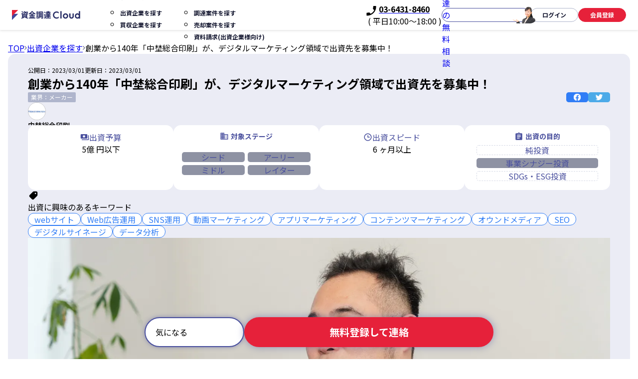

--- FILE ---
content_type: text/html
request_url: https://finance.macloud.jp/offers/3849
body_size: 158330
content:
<!doctype html>
<html lang="ja">
  <head>
<meta name="sentry-trace" content="f5dd6b754f1366883d32e70ff93a2916-b1e87d81fee454ba-0"/>
<meta name="baggage" content="sentry-environment=production,sentry-release=285c1b97,sentry-public_key=c9f86b371e1546f4865d30a8cea1343b,sentry-trace_id=f5dd6b754f1366883d32e70ff93a2916,sentry-org_id=1336296,sentry-sampled=false,sentry-sample_rand=0.22727250966667512,sentry-sample_rate=0"/>
    <meta charset="utf-8" />
    <link rel="icon" href="../assets/favicon.ico?20221108" />
    <link rel="stylesheet" href="../assets/style.css" />
    <meta name="viewport" content="width=device-width, initial-scale=1" />
    
		<link href="../_app/immutable/assets/SvelteToast.CvCiWAUh.css" rel="stylesheet">
		<link href="../_app/immutable/assets/0.Dp0MeVsn.css" rel="stylesheet">
		<link href="../_app/immutable/assets/BaseButton.BnmfM-wM.css" rel="stylesheet">
		<link href="../_app/immutable/assets/CommonLayout.jp2gJ069.css" rel="stylesheet">
		<link href="../_app/immutable/assets/RadioAtom.nZdEC7ZA.css" rel="stylesheet">
		<link href="../_app/immutable/assets/BaseSubmitButton.B4lbxK5a.css" rel="stylesheet">
		<link href="../_app/immutable/assets/4.ptoqwkcV.css" rel="stylesheet">
		<link href="../_app/immutable/assets/KeywordList.CCPwI2Nv.css" rel="stylesheet">
		<link href="../_app/immutable/assets/Close.DyfNk6gl.css" rel="stylesheet">
		<link href="../_app/immutable/assets/api.mmO9v17q.css" rel="stylesheet">
		<link href="../_app/immutable/assets/CompanyNameWithLogo.B299oASK.css" rel="stylesheet">
		<link href="../_app/immutable/assets/EmblaCarousel.BNob1Avb.css" rel="stylesheet">
		<link href="../_app/immutable/assets/Link.B_zhODKT.css" rel="stylesheet">
		<link href="../_app/immutable/assets/Breadcrumb.nSk_Hzfe.css" rel="stylesheet">
		<link href="../_app/immutable/assets/OfferDetail.DIlPLNtf.css" rel="stylesheet"><!--12qhfyh--><meta name="gtm_tag_id" content="GTM-MBXR7CH"/> <!--[--><script>
      ;(function (w, d, s, l, i) {
        w[l] = w[l] || []
        w[l].push({ 'gtm.start': new Date().getTime(), event: 'gtm.js' })
        var f = d.getElementsByTagName(s)[0],
          j = d.createElement(s),
          dl = l != 'dataLayer' ? '&l=' + l : ''
        j.async = true
        j.src = 'https://www.googletagmanager.com/gtm.js?id=' + i + dl
        f.parentNode.insertBefore(j, f)
      })(
        window,
        document,
        'script',
        'dataLayer',
        document.head.querySelector('meta[name="gtm_tag_id"]').content
      )
    </script><!----><!--]--><!----><!--1ycju9y--><!--[--><!--]--> <!--[--><meta name="robots" content="index,follow"/><!--]--> <!--[--><meta name="description" content="中埜総合印刷株式会社が出資先を募集中！資金調達クラウドは、出資先を募集している事業会社へ直接コンタクトが取れて、すぐに会うことが出来るマッチングプラットフォームです。"/><!--]--> <!--[--><link rel="canonical" href="https://finance.macloud.jp/offers/3849"/><!--]--> <!--[!--><!--]--> <!--[!--><!--]--> <!--[!--><!--]--> <!--[--><!--[!--><!--]--> <!--[!--><!--]--> <!--[--><meta name="twitter:title" content="創業から140年「中埜総合印刷」が、デジタルマーケティング領域で出資先を募集中！ | 資金調達クラウド"/><!--]--> <!--[--><meta name="twitter:description" content="中埜総合印刷株式会社が出資先を募集中！資金調達クラウドは、出資先を募集している事業会社へ直接コンタクトが取れて、すぐに会うことが出来るマッチングプラットフォームです。"/><!--]--> <!--[!--><!--]--> <!--[!--><!--]--> <!--[!--><!--]--> <!--[--><meta name="twitter:image:alt" content="創業から140年「中埜総合印刷」が、デジタルマーケティング領域で出資先を募集中！ | 資金調達クラウド"/><!--]--> <!--[!--><!--]--> <!--[!--><!--]--> <!--[!--><!--]--> <!--[!--><!--]--> <!--[!--><!--]--> <!--[!--><!--]--> <!--[!--><!--]--> <!--[!--><!--]--> <!--[!--><!--]--> <!--[!--><!--]--> <!--[!--><!--]--> <!--[!--><!--]--> <!--[!--><!--]--><!--]--> <!--[!--><!--]--> <!--[--><!--[--><meta property="og:url" content="https://finance.macloud.jp/offers/3849"/><!--]--> <!--[!--><!--]--> <!--[--><meta property="og:title" content="創業から140年「中埜総合印刷」が、デジタルマーケティング領域で出資先を募集中！ | 資金調達クラウド"/><!--]--> <!--[--><meta property="og:description" content="中埜総合印刷株式会社が出資先を募集中！資金調達クラウドは、出資先を募集している事業会社へ直接コンタクトが取れて、すぐに会うことが出来るマッチングプラットフォームです。"/><!--]--> <!--[--><!--[--><meta property="og:image" content="https://finance.macloud.jphttps://madirect.imgix.net/Gk1UDciN8VDPsQNpEEpTlE5oeLUe1jW2faglb9Zu.jpg?auto=format%2Ccompress&amp;ch=Width%2CDPR&amp;dpr=2&amp;fit=crop&amp;h=480&amp;ixlib=php-3.3.1&amp;q=45&amp;w=768&amp;s=3ae7705c4f9076c3fa4900e77e5e93d3"/> <!--[--><meta property="og:image:alt" content="創業から140年「中埜総合印刷」が、デジタルマーケティング領域で出資先を募集中！ | 資金調達クラウド"/><!--]--> <!--[!--><!--]--> <!--[!--><!--]--> <!--[!--><!--]--> <!--[!--><!--]--><!--]--><!--]--> <!--[!--><!--]--> <!--[!--><!--]--> <!--[!--><!--]--> <!--[!--><!--]--><!--]--> <!--[!--><!--]--> <!--[!--><!--]--><!----><title>創業から140年「中埜総合印刷」が、デジタルマーケティング領域で出資先を募集中！ | 資金調達クラウド</title>
  </head>
  <body>
    <div id="fb-root"></div>
    <script
      async
      defer
      crossorigin="anonymous"
      src="https://connect.facebook.net/ja_JP/sdk.js#xfbml=1&version=v14.0"
      nonce="w1msAJHM"
    ></script>

    <div><!--[--><!--[--><!----><!----> <!--[--><noscript><iframe src="https://www.googletagmanager.com/ns.html?id=GTM-MBXR7CH" height="0" width="0" style="display: none; visibility: hidden" title="gtm"></iframe></noscript><!--]--> <div data-sveltekit-reload="off"><div class="toast-wrap svelte-owg4o0"><ul class="_toastContainer svelte-1dwp7pi"><!--[--><!--]--></ul><!----></div><!----> <!--[--><!--[--><!----><div class="layout svelte-1y4tuv3"><div class="header"><header class="svelte-josgc6"><div class="header svelte-josgc6"><div class="pc-header svelte-josgc6"><div class="container svelte-6uu0mc"><div class="left-area svelte-6uu0mc"><a href="/" class="link-svg svelte-6uu0mc"><svg width="137" height="20" viewBox="0 0 137 20" fill="none" xmlns="http://www.w3.org/2000/svg"><path d="M0 20V7.625H12.375L0 20Z" fill="#43459A"></path><path d="M0 12.375V0H12.375L0 12.375Z" fill="#E6213A"></path><path d="M99.6053 2.33521H97.0605V17.1501H99.6053V2.33521Z" fill="#292E66"></path><path d="M107.428 6.71838C104.483 6.71838 102.086 9.11501 102.086 12.0607C102.086 15.0063 104.483 17.403 107.428 17.403C110.374 17.403 112.771 15.0063 112.771 12.0607C112.771 9.11501 110.374 6.71838 107.428 6.71838ZM107.428 14.9243C105.886 14.9243 104.628 13.6053 104.628 12.063C104.628 10.5206 105.884 9.20158 107.428 9.20158C108.973 9.20158 110.228 10.5206 110.228 12.063C110.228 13.6053 108.973 14.9243 107.428 14.9243Z" fill="#292E66"></path><path d="M121.487 12.8238C121.487 13.9469 120.735 14.922 119.45 14.922C118.165 14.922 117.416 13.9447 117.416 12.8238V6.97119H114.871V12.8238C114.871 15.3503 116.926 17.4029 119.45 17.4029C121.974 17.4029 124.029 15.348 124.029 12.8238V6.97119H121.485V12.8238H121.487Z" fill="#292E66"></path><path d="M82.1484 10.1539C82.1484 14.152 85.4654 17.4053 89.4636 17.4053C90.9649 17.4053 92.4252 16.9473 93.6623 16.1614V13.259C92.6849 14.4938 91.0811 14.9881 89.4636 14.9881C86.8688 14.9881 84.6931 12.7487 84.6931 10.1539C84.6931 7.55903 86.8688 5.3196 89.4636 5.3196C91.0811 5.3196 92.6849 5.81396 93.6623 7.04872V4.14634C92.4252 3.36038 90.9649 2.90247 89.4636 2.90247C85.4654 2.90247 82.1484 6.15568 82.1484 10.1539Z" fill="#292E66"></path><path d="M134.146 2.33521V7.67066C133.446 6.97127 132.373 6.71611 131.346 6.71611C128.4 6.71611 126.129 9.11274 126.129 12.0584C126.129 15.0041 128.398 17.4007 131.346 17.4007C132.371 17.4007 133.33 17.1387 134.146 16.6626V17.1455H136.69V2.33521H134.146ZM131.346 14.9243C129.804 14.9243 128.674 13.6053 128.674 12.063C128.674 10.5206 129.801 9.20159 131.346 9.20159C132.89 9.20159 134.146 10.5206 134.146 12.063C134.146 13.6053 132.89 14.9243 131.346 14.9243Z" fill="#292E66"></path><path d="M67.304 13.4777V9.75972C67.304 9.75972 67.32 9.39294 66.9577 9.03071C66.5955 8.66848 66.1467 8.68443 66.1467 8.68443H64.1465V10.4295H65.5589V13.4777C65.5589 13.865 65.6159 14.4368 65.8711 15.0086C64.9233 15.5987 64.1601 15.8971 64.1488 15.9017L64.7206 17.3939C64.773 17.3733 65.7298 17.002 66.8871 16.257C67.5501 16.7332 68.5342 17.0681 69.9945 17.0681H77.9544V15.323H69.9945C67.2995 15.323 67.2995 13.9812 67.2995 13.4754L67.304 13.4777Z" fill="#292E66"></path><path d="M69.9917 8.00552H67.7295V9.46127H71.6229V10.0764H68.2899V11.5321H71.6229V12.0743H67.8343V13.6759H71.6229V15.0656H73.6595V13.6759H77.4481V12.0743H73.6595V11.5321H76.9925V10.0764H73.6595V9.46127H77.5529V8.00552H75.3294C75.4365 7.71392 75.5573 7.35625 75.6689 6.95301H77.5689V5.35146H73.6573V4.69991H76.833V3.24416H73.6573V2.3739H71.6206V3.24416H68.4448V4.69991H71.6206V5.35146H67.709V6.95301H69.6477C69.7593 7.35625 69.8801 7.71392 69.9871 8.00552H69.9917ZM73.6618 6.95301H74.0036C73.8441 7.44737 73.6892 7.82555 73.6117 8.00552H71.7117C71.6343 7.82783 71.4793 7.44965 71.3199 6.95301H73.6618Z" fill="#292E66"></path><path d="M19.9062 2.38964L19.0918 3.80029L21.5678 5.22984L22.3823 3.81918L19.9062 2.38964Z" fill="#292E66"></path><path d="M30.6045 14.8856V8.56139C31.1946 8.78693 31.6912 8.92134 31.9578 8.98513L32.3337 7.4337C31.992 7.35168 29.3493 6.66368 28.2968 5.04846H30.1603L29.7206 5.86176L31.124 6.62039L32.1993 4.62928C32.3337 4.38096 32.3268 4.08252 32.1833 3.84103C32.0398 3.59955 31.7801 3.45147 31.4976 3.45147H25.7976C25.9093 3.24415 26.0004 3.04823 26.0642 2.86826L24.6335 2.34656C24.3897 3.01862 23.4625 4.35134 22.4259 4.99834L23.2324 6.29006C23.7382 5.97567 24.228 5.53143 24.6608 5.04618H26.0619C25.3944 6.26956 24.1118 6.72291 23.3645 6.9849C23.2962 7.00996 23.2324 7.03046 23.1755 7.05097L23.5855 8.17866H20.6695C21.2914 7.83693 22.05 7.36535 22.8018 6.75936L22.3417 6.19893L22.3462 6.19438L22.3394 6.19893L21.7607 5.4927C20.207 6.74341 18.5941 7.37219 18.5781 7.37902L19.2274 8.87122C19.2639 8.85755 19.6899 8.69124 20.3141 8.36774V14.8833H21.968C20.9975 15.2637 19.9177 15.5759 18.5872 15.8629L18.9244 17.4234C21.0978 16.9541 22.6651 16.4233 24.1619 15.6488L23.7678 14.8878H27.1668L26.7727 15.6488C28.2694 16.4256 29.8345 16.9564 32.0102 17.4234L32.3473 15.8629C31.0169 15.5759 29.937 15.266 28.9666 14.8878H30.6023L30.6045 14.8856ZM27.1987 6.25589C27.6475 6.83226 28.2512 7.35168 29.0189 7.80504C29.2513 7.94401 29.486 8.06703 29.7183 8.17866H24.7132C25.5015 7.83921 26.4925 7.27195 27.201 6.25361L27.1987 6.25589ZM22.353 9.63212H28.5747V10.1333H22.353V9.63212ZM22.353 11.2428H28.5747V11.7941H22.353V11.2428ZM22.353 12.9013H28.5747V13.4321H22.353V12.9013Z" fill="#292E66"></path><path d="M44.5136 9.0193V7.87794C45.1196 8.27206 45.7575 8.64568 46.441 9.00563L47.3203 7.33801C44.7369 5.97567 42.9007 4.47892 41.1852 2.33289H39.7113C37.9958 4.47892 36.1596 5.97567 33.5762 7.33801L34.4555 9.00563C35.1276 8.65251 35.7564 8.28345 36.351 7.89844V9.0193H39.3422V10.5274H35.0296V12.2702H37.162L35.6744 13.0289C36.1619 13.988 36.7497 14.7831 37.1233 15.2455H33.829V16.9883H47.0356V15.2455H43.7322C44.1036 14.7831 44.6936 13.988 45.1811 13.0289L43.6935 12.2702H45.835V10.5274H41.5224V9.0193H44.5136ZM38.7727 14.4983C38.7727 14.4983 37.8933 13.5301 37.2463 12.2702H39.3468V15.2432H37.9616L38.7749 14.496L38.7727 14.4983ZM43.6138 12.2702C42.9668 13.5301 42.0965 14.4892 42.0874 14.4983L42.7071 15.0655L42.6934 15.086L42.7093 15.0678L42.9007 15.2432H41.5247V12.2702H43.616H43.6138ZM40.4494 4.38323C41.4199 5.47675 42.461 6.42447 43.6365 7.27422H37.2622C38.4378 6.42219 39.4789 5.47675 40.4494 4.38323Z" fill="#292E66"></path><path d="M53.2569 2.98669H49.1426V4.58369H53.2569V2.98669Z" fill="#292E66"></path><path d="M53.7824 5.29456H48.627V7.03735H53.7824V5.29456Z" fill="#292E66"></path><path d="M53.2569 7.57263H49.1426V9.16962H53.2569V7.57263Z" fill="#292E66"></path><path d="M53.2569 9.77795H49.1426V11.3749H53.2569V9.77795Z" fill="#292E66"></path><path d="M56.2559 14.8856H60.3155V11.2041C60.3155 11.2041 60.3269 10.9672 60.1082 10.7485C59.9009 10.5411 59.6002 10.5411 59.6002 10.5411H56.2559V14.8856ZM57.707 11.9923H58.8666V13.4344H57.707V11.9923Z" fill="#292E66"></path><path d="M60.8969 2.97083H54.1672V13.3729C54.1672 14.8469 53.9554 15.2775 53.3562 16.0566V12.6963C53.3562 12.6963 53.3653 12.4844 53.1512 12.2703C52.937 12.0561 52.6477 12.0653 52.6477 12.0653H49.1348V16.9656H53.3562V16.3072L54.6046 17.2845C55.4908 16.1523 55.9077 15.3982 55.9077 13.3706V4.71363H60.6828V15.6807C60.6646 15.6807 60.6463 15.6807 60.6235 15.6807H58.9924V17.4212H60.5712C60.6053 17.4212 60.6395 17.4212 60.6737 17.4212C61.209 17.4212 61.6373 17.2709 61.9472 16.9747C62.4233 16.5168 62.4233 15.8949 62.4233 15.6921V4.49037C62.4233 4.49037 62.4301 3.92994 61.9472 3.44697C61.4642 2.964 60.8946 2.97083 60.8946 2.97083H60.8969ZM51.9073 15.5144H50.5882V13.5165H51.9073V15.5144Z" fill="#292E66"></path><path d="M56.2559 8.42011V10.0171H60.2449V8.42011H59.1218V7.56808H60.2449V5.97336H59.1218V5.27625H57.3813V5.97336H56.2559V7.56808H57.3813V8.42011H56.2559Z" fill="#292E66"></path><path d="M65.3093 3.21449L64.1543 4.36951L66.1808 6.39603L67.3358 5.241L65.3093 3.21449Z" fill="#292E66"></path></svg><!----></a> <div><nav class="nav-menu svelte-6uu0mc"><ul class="nav-menu__list svelte-6uu0mc"><li class="nav-menu__item-wrapper svelte-6uu0mc"><div class="nav-menu__item nav-menu__item--has-children svelte-6uu0mc"><p class="nav-menu__item-link-text svelte-6uu0mc">資金調達する・売る</p> <div class="nav-menu__item-expand-image svelte-6uu0mc"><svg viewBox="0 0 32 32" fill="none" xmlns="http://www.w3.org/2000/svg"><path d="M2.75627 8.78127C3.7321 7.79852 5.32072 7.79572 6.30001 8.77501L16 18.475L25.7 8.77501C26.6793 7.79572 28.2679 7.79852 29.2437 8.78127C30.2147 9.75912 30.2119 11.3381 29.2375 12.3125L17.368 24.182C16.6125 24.9375 15.3875 24.9375 14.632 24.182L2.76251 12.3125C1.7881 11.3381 1.78531 9.75912 2.75627 8.78127Z" fill="black"></path></svg><!----></div></div> <ul class="sub-menu svelte-6uu0mc"><li class="sub-menu__item svelte-6uu0mc"><a href="/offers" class="sub-menu__link link-text svelte-6uu0mc">出資企業を探す</a></li> <li class="sub-menu__item svelte-6uu0mc"><a href="https://macloud.jp/offers" class="sub-menu__link link-text svelte-6uu0mc" target="_blank" rel="noreferrer">買収企業を探す</a></li></ul></li> <li class="nav-menu__item-wrapper svelte-6uu0mc"><div class="nav-menu__item nav-menu__item--has-children svelte-6uu0mc"><p class="nav-menu__item-link-text svelte-6uu0mc">出資する・買う</p> <div class="nav-menu__item-expand-image svelte-6uu0mc"><svg viewBox="0 0 32 32" fill="none" xmlns="http://www.w3.org/2000/svg"><path d="M2.75627 8.78127C3.7321 7.79852 5.32072 7.79572 6.30001 8.77501L16 18.475L25.7 8.77501C26.6793 7.79572 28.2679 7.79852 29.2437 8.78127C30.2147 9.75912 30.2119 11.3381 29.2375 12.3125L17.368 24.182C16.6125 24.9375 15.3875 24.9375 14.632 24.182L2.76251 12.3125C1.7881 11.3381 1.78531 9.75912 2.75627 8.78127Z" fill="black"></path></svg><!----></div></div> <ul class="sub-menu svelte-6uu0mc"><li class="sub-menu__item svelte-6uu0mc"><a href="/funding_projects" class="sub-menu__link link-text svelte-6uu0mc">調達案件を探す</a></li> <li class="sub-menu__item svelte-6uu0mc"><a href="https://macloud.jp/selling_targets" class="sub-menu__link link-text svelte-6uu0mc" target="_blank" rel="noreferrer">売却案件を探す</a></li> <!--[--><li class="sub-menu__item svelte-6uu0mc"><a href="https://macloud.jp/request_catalog?is_funding=true" class="link-text svelte-6uu0mc" target="_self" rel="noreferrer">資料請求(出資企業様向け)</a></li><!--]--></ul></li></ul></nav></div></div> <div class="right-area svelte-6uu0mc"><div class="header__phone svelte-1gs1l48"><a href="tel:0364318460" class="svelte-1gs1l48"><div class="header__phone__link svelte-1gs1l48"><div class="header__phone__link__icon svelte-1gs1l48"><svg width="14" height="15" viewBox="0 0 14 15" fill="none" xmlns="http://www.w3.org/2000/svg"><path d="M2.81556 6.87334C3.93556 9.07445 5.74 10.8711 7.94111 11.9989L9.65222 10.2878C9.86222 10.0778 10.1733 10.0078 10.4456 10.1011C11.3167 10.3889 12.2578 10.5445 13.2222 10.5445C13.65 10.5445 14 10.8945 14 11.3222V14.0367C14 14.4645 13.65 14.8145 13.2222 14.8145C5.91889 14.8145 0 8.89557 0 1.59223C0 1.16445 0.35 0.814453 0.777778 0.814453H3.5C3.92778 0.814453 4.27778 1.16445 4.27778 1.59223C4.27778 2.56445 4.43333 3.49779 4.72111 4.3689C4.80667 4.64112 4.74444 4.94445 4.52667 5.16223L2.81556 6.87334Z" fill="#000"></path></svg><!----></div> <div class="header__phone__link__text svelte-1gs1l48"><span>03-6431-8460</span></div></div></a> <div class="header__phone__enabletime svelte-1gs1l48"><span class="svelte-1gs1l48">( 平日10:00〜18:00 )</span></div></div><!----> <a href="https://macloud.jp/consulting_apply?is_funding=true" target="_self" rel="noreferrer" role="button" class="svelte-wloqto"><span class="svelte-wloqto">資金調達の無料相談</span> <img src="/_app/immutable/assets/button-image.YEYOE8VD.png" alt="資金調達の無料相談" class="svelte-wloqto"/></a><!----> <!--[--><div class="button-wrapper svelte-6uu0mc"><a href="https://macloud.jp/login?is_funding=true" target="_self" role="button" class="cancel-light auto  svelte-vlb88j" style="font-size: 12px;" rel="noreferrer"><!--[--><!---->ログイン<!--]--></a><!----></div> <div class="button-wrapper svelte-6uu0mc"><a href="https://macloud.jp/signup/seller?is_funding=true" target="_self" role="button" class="primary-light auto  svelte-vlb88j" style="font-size: 12px;" rel="noreferrer"><!--[--><!---->会員登録<!--]--></a><!----></div><!--]--></div></div><!----></div> <div class="sp-header svelte-josgc6"><div class="container svelte-3e0y5u"><a href="/"><svg width="137" height="20" viewBox="0 0 137 20" fill="none" xmlns="http://www.w3.org/2000/svg"><path d="M0 20V7.625H12.375L0 20Z" fill="#43459A"></path><path d="M0 12.375V0H12.375L0 12.375Z" fill="#E6213A"></path><path d="M99.6053 2.33521H97.0605V17.1501H99.6053V2.33521Z" fill="#292E66"></path><path d="M107.428 6.71838C104.483 6.71838 102.086 9.11501 102.086 12.0607C102.086 15.0063 104.483 17.403 107.428 17.403C110.374 17.403 112.771 15.0063 112.771 12.0607C112.771 9.11501 110.374 6.71838 107.428 6.71838ZM107.428 14.9243C105.886 14.9243 104.628 13.6053 104.628 12.063C104.628 10.5206 105.884 9.20158 107.428 9.20158C108.973 9.20158 110.228 10.5206 110.228 12.063C110.228 13.6053 108.973 14.9243 107.428 14.9243Z" fill="#292E66"></path><path d="M121.487 12.8238C121.487 13.9469 120.735 14.922 119.45 14.922C118.165 14.922 117.416 13.9447 117.416 12.8238V6.97119H114.871V12.8238C114.871 15.3503 116.926 17.4029 119.45 17.4029C121.974 17.4029 124.029 15.348 124.029 12.8238V6.97119H121.485V12.8238H121.487Z" fill="#292E66"></path><path d="M82.1484 10.1539C82.1484 14.152 85.4654 17.4053 89.4636 17.4053C90.9649 17.4053 92.4252 16.9473 93.6623 16.1614V13.259C92.6849 14.4938 91.0811 14.9881 89.4636 14.9881C86.8688 14.9881 84.6931 12.7487 84.6931 10.1539C84.6931 7.55903 86.8688 5.3196 89.4636 5.3196C91.0811 5.3196 92.6849 5.81396 93.6623 7.04872V4.14634C92.4252 3.36038 90.9649 2.90247 89.4636 2.90247C85.4654 2.90247 82.1484 6.15568 82.1484 10.1539Z" fill="#292E66"></path><path d="M134.146 2.33521V7.67066C133.446 6.97127 132.373 6.71611 131.346 6.71611C128.4 6.71611 126.129 9.11274 126.129 12.0584C126.129 15.0041 128.398 17.4007 131.346 17.4007C132.371 17.4007 133.33 17.1387 134.146 16.6626V17.1455H136.69V2.33521H134.146ZM131.346 14.9243C129.804 14.9243 128.674 13.6053 128.674 12.063C128.674 10.5206 129.801 9.20159 131.346 9.20159C132.89 9.20159 134.146 10.5206 134.146 12.063C134.146 13.6053 132.89 14.9243 131.346 14.9243Z" fill="#292E66"></path><path d="M67.304 13.4777V9.75972C67.304 9.75972 67.32 9.39294 66.9577 9.03071C66.5955 8.66848 66.1467 8.68443 66.1467 8.68443H64.1465V10.4295H65.5589V13.4777C65.5589 13.865 65.6159 14.4368 65.8711 15.0086C64.9233 15.5987 64.1601 15.8971 64.1488 15.9017L64.7206 17.3939C64.773 17.3733 65.7298 17.002 66.8871 16.257C67.5501 16.7332 68.5342 17.0681 69.9945 17.0681H77.9544V15.323H69.9945C67.2995 15.323 67.2995 13.9812 67.2995 13.4754L67.304 13.4777Z" fill="#292E66"></path><path d="M69.9917 8.00552H67.7295V9.46127H71.6229V10.0764H68.2899V11.5321H71.6229V12.0743H67.8343V13.6759H71.6229V15.0656H73.6595V13.6759H77.4481V12.0743H73.6595V11.5321H76.9925V10.0764H73.6595V9.46127H77.5529V8.00552H75.3294C75.4365 7.71392 75.5573 7.35625 75.6689 6.95301H77.5689V5.35146H73.6573V4.69991H76.833V3.24416H73.6573V2.3739H71.6206V3.24416H68.4448V4.69991H71.6206V5.35146H67.709V6.95301H69.6477C69.7593 7.35625 69.8801 7.71392 69.9871 8.00552H69.9917ZM73.6618 6.95301H74.0036C73.8441 7.44737 73.6892 7.82555 73.6117 8.00552H71.7117C71.6343 7.82783 71.4793 7.44965 71.3199 6.95301H73.6618Z" fill="#292E66"></path><path d="M19.9062 2.38964L19.0918 3.80029L21.5678 5.22984L22.3823 3.81918L19.9062 2.38964Z" fill="#292E66"></path><path d="M30.6045 14.8856V8.56139C31.1946 8.78693 31.6912 8.92134 31.9578 8.98513L32.3337 7.4337C31.992 7.35168 29.3493 6.66368 28.2968 5.04846H30.1603L29.7206 5.86176L31.124 6.62039L32.1993 4.62928C32.3337 4.38096 32.3268 4.08252 32.1833 3.84103C32.0398 3.59955 31.7801 3.45147 31.4976 3.45147H25.7976C25.9093 3.24415 26.0004 3.04823 26.0642 2.86826L24.6335 2.34656C24.3897 3.01862 23.4625 4.35134 22.4259 4.99834L23.2324 6.29006C23.7382 5.97567 24.228 5.53143 24.6608 5.04618H26.0619C25.3944 6.26956 24.1118 6.72291 23.3645 6.9849C23.2962 7.00996 23.2324 7.03046 23.1755 7.05097L23.5855 8.17866H20.6695C21.2914 7.83693 22.05 7.36535 22.8018 6.75936L22.3417 6.19893L22.3462 6.19438L22.3394 6.19893L21.7607 5.4927C20.207 6.74341 18.5941 7.37219 18.5781 7.37902L19.2274 8.87122C19.2639 8.85755 19.6899 8.69124 20.3141 8.36774V14.8833H21.968C20.9975 15.2637 19.9177 15.5759 18.5872 15.8629L18.9244 17.4234C21.0978 16.9541 22.6651 16.4233 24.1619 15.6488L23.7678 14.8878H27.1668L26.7727 15.6488C28.2694 16.4256 29.8345 16.9564 32.0102 17.4234L32.3473 15.8629C31.0169 15.5759 29.937 15.266 28.9666 14.8878H30.6023L30.6045 14.8856ZM27.1987 6.25589C27.6475 6.83226 28.2512 7.35168 29.0189 7.80504C29.2513 7.94401 29.486 8.06703 29.7183 8.17866H24.7132C25.5015 7.83921 26.4925 7.27195 27.201 6.25361L27.1987 6.25589ZM22.353 9.63212H28.5747V10.1333H22.353V9.63212ZM22.353 11.2428H28.5747V11.7941H22.353V11.2428ZM22.353 12.9013H28.5747V13.4321H22.353V12.9013Z" fill="#292E66"></path><path d="M44.5136 9.0193V7.87794C45.1196 8.27206 45.7575 8.64568 46.441 9.00563L47.3203 7.33801C44.7369 5.97567 42.9007 4.47892 41.1852 2.33289H39.7113C37.9958 4.47892 36.1596 5.97567 33.5762 7.33801L34.4555 9.00563C35.1276 8.65251 35.7564 8.28345 36.351 7.89844V9.0193H39.3422V10.5274H35.0296V12.2702H37.162L35.6744 13.0289C36.1619 13.988 36.7497 14.7831 37.1233 15.2455H33.829V16.9883H47.0356V15.2455H43.7322C44.1036 14.7831 44.6936 13.988 45.1811 13.0289L43.6935 12.2702H45.835V10.5274H41.5224V9.0193H44.5136ZM38.7727 14.4983C38.7727 14.4983 37.8933 13.5301 37.2463 12.2702H39.3468V15.2432H37.9616L38.7749 14.496L38.7727 14.4983ZM43.6138 12.2702C42.9668 13.5301 42.0965 14.4892 42.0874 14.4983L42.7071 15.0655L42.6934 15.086L42.7093 15.0678L42.9007 15.2432H41.5247V12.2702H43.616H43.6138ZM40.4494 4.38323C41.4199 5.47675 42.461 6.42447 43.6365 7.27422H37.2622C38.4378 6.42219 39.4789 5.47675 40.4494 4.38323Z" fill="#292E66"></path><path d="M53.2569 2.98669H49.1426V4.58369H53.2569V2.98669Z" fill="#292E66"></path><path d="M53.7824 5.29456H48.627V7.03735H53.7824V5.29456Z" fill="#292E66"></path><path d="M53.2569 7.57263H49.1426V9.16962H53.2569V7.57263Z" fill="#292E66"></path><path d="M53.2569 9.77795H49.1426V11.3749H53.2569V9.77795Z" fill="#292E66"></path><path d="M56.2559 14.8856H60.3155V11.2041C60.3155 11.2041 60.3269 10.9672 60.1082 10.7485C59.9009 10.5411 59.6002 10.5411 59.6002 10.5411H56.2559V14.8856ZM57.707 11.9923H58.8666V13.4344H57.707V11.9923Z" fill="#292E66"></path><path d="M60.8969 2.97083H54.1672V13.3729C54.1672 14.8469 53.9554 15.2775 53.3562 16.0566V12.6963C53.3562 12.6963 53.3653 12.4844 53.1512 12.2703C52.937 12.0561 52.6477 12.0653 52.6477 12.0653H49.1348V16.9656H53.3562V16.3072L54.6046 17.2845C55.4908 16.1523 55.9077 15.3982 55.9077 13.3706V4.71363H60.6828V15.6807C60.6646 15.6807 60.6463 15.6807 60.6235 15.6807H58.9924V17.4212H60.5712C60.6053 17.4212 60.6395 17.4212 60.6737 17.4212C61.209 17.4212 61.6373 17.2709 61.9472 16.9747C62.4233 16.5168 62.4233 15.8949 62.4233 15.6921V4.49037C62.4233 4.49037 62.4301 3.92994 61.9472 3.44697C61.4642 2.964 60.8946 2.97083 60.8946 2.97083H60.8969ZM51.9073 15.5144H50.5882V13.5165H51.9073V15.5144Z" fill="#292E66"></path><path d="M56.2559 8.42011V10.0171H60.2449V8.42011H59.1218V7.56808H60.2449V5.97336H59.1218V5.27625H57.3813V5.97336H56.2559V7.56808H57.3813V8.42011H56.2559Z" fill="#292E66"></path><path d="M65.3093 3.21449L64.1543 4.36951L66.1808 6.39603L67.3358 5.241L65.3093 3.21449Z" fill="#292E66"></path></svg><!----></a> <div class="right-area svelte-3e0y5u"><div class="header__phone svelte-1gs1l48"><a href="tel:0364318460" class="svelte-1gs1l48"><div class="header__phone__link svelte-1gs1l48"><div class="header__phone__link__icon svelte-1gs1l48"><svg width="14" height="15" viewBox="0 0 14 15" fill="none" xmlns="http://www.w3.org/2000/svg"><path d="M2.81556 6.87334C3.93556 9.07445 5.74 10.8711 7.94111 11.9989L9.65222 10.2878C9.86222 10.0778 10.1733 10.0078 10.4456 10.1011C11.3167 10.3889 12.2578 10.5445 13.2222 10.5445C13.65 10.5445 14 10.8945 14 11.3222V14.0367C14 14.4645 13.65 14.8145 13.2222 14.8145C5.91889 14.8145 0 8.89557 0 1.59223C0 1.16445 0.35 0.814453 0.777778 0.814453H3.5C3.92778 0.814453 4.27778 1.16445 4.27778 1.59223C4.27778 2.56445 4.43333 3.49779 4.72111 4.3689C4.80667 4.64112 4.74444 4.94445 4.52667 5.16223L2.81556 6.87334Z" fill="#000"></path></svg><!----></div> <div class="header__phone__link__text svelte-1gs1l48"><span>03-6431-8460</span></div></div></a> <div class="header__phone__enabletime svelte-1gs1l48"><span class="svelte-1gs1l48">( 平日10:00〜18:00 )</span></div></div><!----> <!--[!--><!--[!--><div class="right-menus svelte-3e0y5u"><a href="https://macloud.jp/login?is_funding=true" class="menu-item svelte-3e0y5u" target="_self" rel="noreferrer">ログイン</a> <a href="https://macloud.jp/signup/seller?is_funding=true" class="menu-item svelte-3e0y5u" target="_self" rel="noreferrer">会員登録</a></div><!--]--><!--]--> <button class="icon-button svelte-3e0y5u"><!--[!--><svg width="18" height="12" viewBox="0 0 18 12" fill="none" xmlns="http://www.w3.org/2000/svg"><path d="M0 12H18V10H0V12ZM0 7H18V5H0V7ZM0 0V2H18V0H0Z" fill="#12152E"></path></svg><!--]--></button></div></div> <div hidden=""><!--[--><!--[!--><!--]--> <!--[!--><!--]--><!--]--></div><!----><!----></div></div></header><!----></div> <div class="container svelte-1y4tuv3"><!--[--><!--[--><!--[--><!----><!--[!--><!--]--><!----> <!--[--><!----><!--[--><div class="center svelte-smctjb"><div class="layout svelte-smctjb"><div class="breadcrumb svelte-smctjb"><div class="breadcrumb svelte-1382zk"><!--[--><div class="svelte-1382zk"><!--[!--><a href="/" data-sveltekit-preload-data="hover" class="svelte-1382zk">TOP</a><!--]--></div> <!--[--><div class="svelte-1382zk"><svg width="5" height="8" viewBox="0 0 5 8" fill="none" xmlns="http://www.w3.org/2000/svg"><path d="M0 7.06L3.09042 4L0 0.94L0.951417 0L5 4L0.951417 8L0 7.06Z" fill="#696C86"></path></svg><!----></div><!--]--><div class="svelte-1382zk"><!--[!--><a href="/offers" data-sveltekit-preload-data="hover" class="svelte-1382zk">出資企業を探す</a><!--]--></div> <!--[--><div class="svelte-1382zk"><svg width="5" height="8" viewBox="0 0 5 8" fill="none" xmlns="http://www.w3.org/2000/svg"><path d="M0 7.06L3.09042 4L0 0.94L0.951417 0L5 4L0.951417 8L0 7.06Z" fill="#696C86"></path></svg><!----></div><!--]--><div class="svelte-1382zk"><!--[--><span class="svelte-1382zk">創業から140年「中埜総合印刷」が、デジタルマーケティング領域で出資先を募集中！</span><!--]--></div> <!--[!--><!--]--><!--]--></div><!----></div> <div class="container svelte-smctjb"><div class="main svelte-smctjb"><div class="firstview-content svelte-jozk8m"><div class="right-content svelte-jozk8m"><div class="svelte-1ndghpw"><!--[--><p class="svelte-1ndghpw"><span class="title svelte-1ndghpw">公開日：</span><span class="date svelte-1ndghpw">2023/03/01</span></p><!--]--> <p class="svelte-1ndghpw"><span class="title svelte-1ndghpw">更新日：</span><span class="date svelte-1ndghpw">2023/03/01</span></p></div><!----></div> <p class="svelte-3y4i77">創業から140年「中埜総合印刷」が、デジタルマーケティング領域で出資先を募集中！</p><!----> <div class="space-between-content svelte-jozk8m"><div class="svelte-rdct0m"><!--[--><div class="svelte-1vnd1wz">業界：メーカー</div><!--]--> <div class="logo-and-label svelte-rdct0m"><!--[--><div class="company-logo-wrapper svelte-3cq79b"><img class="company-logo" src="https://madirect.imgix.net/93BKyTGyb12cMeaQeJMYLEnZqeJbjsIffe6Ga6xZ.png?auto=format%2Ccompress&amp;bg=FFFFFF&amp;ch=Width%2CDPR&amp;dpr=2&amp;fit=fill&amp;h=50&amp;ixlib=php-3.3.1&amp;q=45&amp;w=50&amp;s=d9c635ae2a140569ed2b5283481ac292" alt="中埜総合印刷株式会社" loading="lazy" width="36" height="36"/><!----></div><!----> <span class="svelte-1jkg4ep">中埜総合印刷</span><!----><!--]--></div></div><!----> <!--[--><div class="sns-share-wrapper svelte-jozk8m"><div class="container"><div class="sns-share svelte-460trg"><div><a target="_blank" rel="noreferrer" href="https://www.facebook.com/sharer/sharer.php?u=https://finance.macloud.jp/offers/3849%2F&amp;src=sdkpreparse" class="fb-share"><svg width="44" height="20" viewBox="0 0 44 20" fill="none" xmlns="http://www.w3.org/2000/svg" xmlns:xlink="http://www.w3.org/1999/xlink"><rect width="44" height="20" rx="5" fill="#307DF6"></rect><rect x="15" y="3" width="14" height="14" fill="url(#facebookshare_image0_3335_9102)"></rect><defs><pattern id="facebookshare_image0_3335_9102" patternContentUnits="objectBoundingBox" width="1" height="1"><use xlink:href="#image0_3335_9102" transform="scale(0.000466636)"></use></pattern><image id="image0_3335_9102" width="2143" height="2143" xlink:href="[data-uri]"></image></defs></svg><!----></a></div> <div><a href="http://twitter.com/intent/tweet?url=https://finance.macloud.jp/offers/3849&amp;text=中埜総合印刷株式会社が出資先を募集中！資金調達クラウドは、出資先を募集している事業会社へ直接コンタクトが取れて、すぐに会うことが出来るマッチングプラットフォームです。" target="_blank" rel="noreferrer"><svg width="44" height="20" viewBox="0 0 44 20" fill="none" xmlns="http://www.w3.org/2000/svg" xmlns:xlink="http://www.w3.org/1999/xlink"><rect width="44" height="20" rx="5" fill="#4CAAE8"></rect><rect x="15" y="4" width="14" height="12" fill="url(#tweet_image0_3335_9101)"></rect><defs><pattern id="tweet_image0_3335_9101" patternContentUnits="objectBoundingBox" width="1" height="1"><use xlink:href="#image0_3335_9101" transform="translate(-0.0207319) scale(0.00100722 0.00117509)"></use></pattern><image id="image0_3335_9101" width="1034" height="851" xlink:href="[data-uri]"></image></defs></svg><!----></a></div></div></div><!----></div><!--]--></div> <div class="pickup-info svelte-jozk8m"><div class="container svelte-1uktdm9"><div class="head svelte-1uktdm9"><svg width="18" height="18" viewBox="0 0 18 18" fill="none" xmlns="http://www.w3.org/2000/svg"><g clip-path="url(#clip0_3335_9169)"><path d="M14.25 10.5V4.5C14.25 3.675 13.575 3 12.75 3H2.25C1.425 3 0.75 3.675 0.75 4.5V10.5C0.75 11.325 1.425 12 2.25 12H12.75C13.575 12 14.25 11.325 14.25 10.5ZM7.5 9.75C6.255 9.75 5.25 8.745 5.25 7.5C5.25 6.255 6.255 5.25 7.5 5.25C8.745 5.25 9.75 6.255 9.75 7.5C9.75 8.745 8.745 9.75 7.5 9.75ZM17.25 5.25V13.5C17.25 14.325 16.575 15 15.75 15H3V13.5H15.75V5.25H17.25Z" fill="#4A509E"></path></g><defs><clipPath id="clip0_3335_9169"><rect width="18" height="18" fill="white"></rect></clipPath></defs></svg><!----> <span class="svelte-1uktdm9">出資予算</span></div> <div class="budget-text svelte-1uktdm9"><!--[!--><!--[!--><!--[!--><!--[--><span class="price svelte-1uktdm9">5億</span> <span class="yen svelte-1uktdm9">円以下</span><!--]--><!--]--><!--]--><!--]--></div></div><!----> <div class="card svelte-14bdn0e"><dt class="title svelte-14bdn0e"><div class="icon svelte-14bdn0e"><svg width="16" height="14" viewBox="0 0 16 14" fill="none" xmlns="http://www.w3.org/2000/svg"><path d="M8 3.25V0.25H0.5V13.75H15.5V3.25H8ZM3.5 12.25H2V10.75H3.5V12.25ZM3.5 9.25H2V7.75H3.5V9.25ZM3.5 6.25H2V4.75H3.5V6.25ZM3.5 3.25H2V1.75H3.5V3.25ZM6.5 12.25H5V10.75H6.5V12.25ZM6.5 9.25H5V7.75H6.5V9.25ZM6.5 6.25H5V4.75H6.5V6.25ZM6.5 3.25H5V1.75H6.5V3.25ZM14 12.25H8V10.75H9.5V9.25H8V7.75H9.5V6.25H8V4.75H14V12.25ZM12.5 6.25H11V7.75H12.5V6.25ZM12.5 9.25H11V10.75H12.5V9.25Z" fill="#4A509E"></path></svg><!----></div> <span>対象ステージ</span></dt> <dd class="labels svelte-14bdn0e"><div class="svelte-1gdvpr2"><span class="svelte-1gdvpr2">シード</span></div><!----> <div class="svelte-1gdvpr2"><span class="svelte-1gdvpr2">アーリー</span></div><!----> <div class="svelte-1gdvpr2"><span class="svelte-1gdvpr2">ミドル</span></div><!----> <div class="svelte-1gdvpr2"><span class="svelte-1gdvpr2">レイター</span></div><!----></dd></div><!----> <div class="container svelte-1cqmq25"><div class="head svelte-1cqmq25"><svg width="18" height="18" viewBox="0 0 18 18" fill="none" xmlns="http://www.w3.org/2000/svg"><path d="M9 1.5C4.8645 1.5 1.5 4.8645 1.5 9C1.5 13.1355 4.8645 16.5 9 16.5C13.1355 16.5 16.5 13.1355 16.5 9C16.5 4.8645 13.1355 1.5 9 1.5ZM9 15C5.69175 15 3 12.3082 3 9C3 5.69175 5.69175 3 9 3C12.3082 3 15 5.69175 15 9C15 12.3082 12.3082 15 9 15Z" fill="#4A509E"></path><path d="M9.75 5.25H8.25V9.75H12.75V8.25H9.75V5.25Z" fill="#4A509E"></path></svg><!----> <span class="svelte-1cqmq25">出資スピード</span></div> <div class="speed-text svelte-1cqmq25"><!--[!--><!--[!--><!--[!--><!--[--><span class="number svelte-1cqmq25">6</span> <span class="label svelte-1cqmq25">ヶ月以上</span><!--]--><!--]--><!--]--><!--]--></div></div><!----> <div class="card svelte-1pcily6"><dt class="title svelte-1pcily6"><div class="icon svelte-1pcily6"><svg width="14" height="16" viewBox="0 0 14 16" fill="none" xmlns="http://www.w3.org/2000/svg"><path d="M12.25 2.25H9.115C8.8 1.38 7.975 0.75 7 0.75C6.025 0.75 5.2 1.38 4.885 2.25H1.75C0.925 2.25 0.25 2.925 0.25 3.75V14.25C0.25 15.075 0.925 15.75 1.75 15.75H12.25C13.075 15.75 13.75 15.075 13.75 14.25V3.75C13.75 2.925 13.075 2.25 12.25 2.25ZM7 2.25C7.4125 2.25 7.75 2.5875 7.75 3C7.75 3.4125 7.4125 3.75 7 3.75C6.5875 3.75 6.25 3.4125 6.25 3C6.25 2.5875 6.5875 2.25 7 2.25ZM8.5 12.75H3.25V11.25H8.5V12.75ZM10.75 9.75H3.25V8.25H10.75V9.75ZM10.75 6.75H3.25V5.25H10.75V6.75Z" fill="#4A509E"></path></svg><!----></div> <span>出資の目的</span></dt> <dd class="labels svelte-1pcily6"><div class="svelte-1gdvpr2 disable"><span class="svelte-1gdvpr2">純投資</span></div><!----> <div class="svelte-1gdvpr2"><span class="svelte-1gdvpr2">事業シナジー投資</span></div><!----> <div class="svelte-1gdvpr2 disable"><span class="svelte-1gdvpr2">SDGs・ESG投資</span></div><!----></dd></div><!----></div> <div class="container svelte-klb2pa"><div class="title svelte-klb2pa"><svg width="22" height="22" viewBox="0 0 22 22" xmlns="http://www.w3.org/2000/svg"><path d="M3.55692 10.0568C3.30092 10.3109 3.09773 10.6131 2.95907 10.9461C2.82041 11.2791 2.74902 11.6362 2.74902 11.9969C2.74902 12.3576 2.82041 12.7148 2.95907 13.0477C3.09773 13.3807 3.30092 13.683 3.55692 13.9371L8.08892 18.4471C8.60738 18.9616 9.30822 19.2503 10.0387 19.2503C10.7691 19.2503 11.47 18.9616 11.9884 18.4471L18.4097 12.0574C18.9215 11.5486 19.2116 10.8582 19.2168 10.1366L19.2498 5.51381C19.2516 5.15001 19.1812 4.78946 19.0427 4.45305C18.9042 4.11665 18.7004 3.81106 18.4429 3.55401C18.1855 3.29695 17.8796 3.09353 17.543 2.95553C17.2064 2.81753 16.8457 2.74769 16.4819 2.75006L12.0132 2.76931C11.2865 2.77168 10.59 3.06017 10.0744 3.57231L3.55692 10.0568ZM15.1248 8.25006C14.7601 8.25006 14.4104 8.10519 14.1525 7.84733C13.8947 7.58947 13.7498 7.23973 13.7498 6.87506C13.7498 6.51039 13.8947 6.16065 14.1525 5.90279C14.4104 5.64492 14.7601 5.50006 15.1248 5.50006C15.4895 5.50006 15.8392 5.64492 16.0971 5.90279C16.3549 6.16065 16.4998 6.51039 16.4998 6.87506C16.4998 7.23973 16.3549 7.58947 16.0971 7.84733C15.8392 8.10519 15.4895 8.25006 15.1248 8.25006Z"></path></svg><!----> 出資に興味のあるキーワード</div> <div class="container svelte-r8x0kh" style="--estimatedSize: 56"><div class="keyword-list measurement svelte-r8x0kh"><!--[--><span><div aria-hidden="true" class="svelte-1505ges"><span class="text svelte-1505ges">webサイト</span></div><!----></span><span><div aria-hidden="true" class="svelte-1505ges"><span class="text svelte-1505ges">Web広告運用</span></div><!----></span><span><div aria-hidden="true" class="svelte-1505ges"><span class="text svelte-1505ges">SNS運用</span></div><!----></span><span><div aria-hidden="true" class="svelte-1505ges"><span class="text svelte-1505ges">動画マーケティング</span></div><!----></span><span><div aria-hidden="true" class="svelte-1505ges"><span class="text svelte-1505ges">アプリマーケティング</span></div><!----></span><span><div aria-hidden="true" class="svelte-1505ges"><span class="text svelte-1505ges">コンテンツマーケティング</span></div><!----></span><span><div aria-hidden="true" class="svelte-1505ges"><span class="text svelte-1505ges">オウンドメディア</span></div><!----></span><span><div aria-hidden="true" class="svelte-1505ges"><span class="text svelte-1505ges">SEO</span></div><!----></span><span><div aria-hidden="true" class="svelte-1505ges"><span class="text svelte-1505ges">デジタルサイネージ</span></div><!----></span><span><div aria-hidden="true" class="svelte-1505ges"><span class="text svelte-1505ges">データ分析</span></div><!----></span><span><div aria-hidden="true" class="svelte-1505ges"><span class="text svelte-1505ges">アドテクノロジー</span></div><!----></span><!--]--></div> <div class="keyword-list svelte-r8x0kh"><!--[--><div aria-hidden="true" class="svelte-1505ges"><span class="text svelte-1505ges">webサイト</span></div><div aria-hidden="true" class="svelte-1505ges"><span class="text svelte-1505ges">Web広告運用</span></div><div aria-hidden="true" class="svelte-1505ges"><span class="text svelte-1505ges">SNS運用</span></div><div aria-hidden="true" class="svelte-1505ges"><span class="text svelte-1505ges">動画マーケティング</span></div><div aria-hidden="true" class="svelte-1505ges"><span class="text svelte-1505ges">アプリマーケティング</span></div><div aria-hidden="true" class="svelte-1505ges"><span class="text svelte-1505ges">コンテンツマーケティング</span></div><div aria-hidden="true" class="svelte-1505ges"><span class="text svelte-1505ges">オウンドメディア</span></div><div aria-hidden="true" class="svelte-1505ges"><span class="text svelte-1505ges">SEO</span></div><div aria-hidden="true" class="svelte-1505ges"><span class="text svelte-1505ges">デジタルサイネージ</span></div><div aria-hidden="true" class="svelte-1505ges"><span class="text svelte-1505ges">データ分析</span></div><div aria-hidden="true" class="svelte-1505ges"><span class="text svelte-1505ges">アドテクノロジー</span></div><!--]--> <!--[!--><!--]--></div></div><!----></div><!----> <!--[--><div class="container svelte-f8jsxc"><img loading="lazy" src="https://madirect.imgix.net/Gk1UDciN8VDPsQNpEEpTlE5oeLUe1jW2faglb9Zu.jpg?auto=format%2Ccompress&amp;ch=Width%2CDPR&amp;dpr=2&amp;fit=crop&amp;h=480&amp;ixlib=php-3.3.1&amp;q=45&amp;w=768&amp;s=3ae7705c4f9076c3fa4900e77e5e93d3" alt="創業から140年「中埜総合印刷」が、デジタルマーケティング領域で出資先を募集中！" class="svelte-f8jsxc"/> <!--[!--><!--]--></div><!--]--> <article><h2 class="svelte-17ceh3l">出資の方針</h2> <dl class="description svelte-17ceh3l"><dt class="svelte-17ceh3l">募集エリア</dt> <dd class="svelte-17ceh3l">北海道 / 東北 / 関東 / 中部 / 近畿 / 中国地方 / 四国 / 九州・沖縄 / 海外</dd> <dt class="svelte-17ceh3l">出資対象領域</dt> <dd class="svelte-17ceh3l"><p class="svelte-17ceh3l"><!--[--><!--]--></p></dd> <dt class="svelte-17ceh3l">提供できるシナジー</dt> <dd class="svelte-17ceh3l"><p class="svelte-17ceh3l"><!--[--><!--]--></p></dd></dl></article><!----></div><!----> <div class="articles svelte-smctjb"><section><!--[--><div class="article-wrapper svelte-1h27u1"><section class="svelte-uc6ury"><h3 class="svelte-uc6ury">何をやっているのか？</h3> <!--[--><div class="container svelte-f8jsxc"><img loading="lazy" src="https://madirect.imgix.net/kiH44WoMdjR7SB1oUdo0gyy5Uc64Q7QymT00WSfE.jpg?auto=format%2Ccompress&amp;ch=Width%2CDPR&amp;dpr=2&amp;ixlib=php-3.3.1&amp;q=45&amp;w=680&amp;s=e229e74eaefebe9c6bbd641769a13778" alt="何をやっているのか？" class="svelte-f8jsxc"/> <!--[--><p class="svelte-f8jsxc">印刷事業・コンテンツ事業・食品事業の各事業で、総合的な展開を手掛ける印刷会社</p><!--]--></div><!--]--> <p class="offer-article-text svelte-18c988e"><!---->中埜総合印刷は、1883年に愛知県半田市の地で創業した会社です。お客様製品の売上拡大やブランド力向上を図るために、プロモーション施策をご提案しています。印刷事業、コンテンツ事業、食品事業を展開しています。具体的な事業内容は下記の通りです。
<br>
<br>●印刷事業
<br>高品質な生産体制と、コンテンツ事業の企画力を総合的に活用し印刷物を企画段階から提案する事で総合受注に繋げています。商品パッケージやラベル制作においては仕様設計・デザイン制作・製造までをワンストップで提供しています。特に、大手の食品・飲料メーカー、外食チェーン企業、製薬企業といったお客様が多く、販促ツールやメニューの制作において専門性の高い企画提案でお客様課題を解決する営業・企画のノウハウと制作スキルが強みです。
<br>
<br>●コンテンツ事業
<br>豊かな表現力や企画提案力で印刷物の“魅せ方”をクリエイトしているのがコンテンツ事業です。創業の地“愛知”の文化や芸術を広く発信する観光情報誌やアマチュアスポーツ誌の自社出版も行い、地元の活性化を支援する活動や、スポーツシーンで子供達の夢を応援する企画運営も行なっています。また、オフィス家具・複合機をはじめとするOA機器の販売やオフィスプランニングなども行っています。
<br>
<br>●食品事業
<br>小ロット多品種生産に対応したフレキシブルな製造設備で高品質な製品を供給しています。食酢を使った液体調味料などのOEM製造を担っています。ここから得た高度な品質管理・検査の知見を印刷事業にも活かしています。
<br>
<br>印刷会社でありながら食品製造工場を持つというユニークでひと味違う事業展開が当社の大きな特徴です。食品事業で得た高度な品質管理・検査の知見を印刷事業にも転用するなど、相互の事業がシナジーを発揮しながら、他社にはない価値を提供しています。<!----></p><!----></section><!----></div><div class="article-wrapper svelte-1h27u1"><section class="svelte-uc6ury"><h3 class="svelte-uc6ury">何を目指しているのか？</h3> <!--[!--><!--]--> <p class="offer-article-text svelte-18c988e"><!---->印刷会社でありながら食品事業も展開する独自性と、食品や外食に特化した印刷サービスを提供する専門性を発揮し、安定した経営を実現しています。しかしながら印刷市場全体は、コミュニケーション手段の多様化に伴い縮小傾向にあります。
<br>
<br>このような環境のなかで当社がさらに発展していくためには新たな事業の柱を確立する必要があり、そのためのチャレンジを続けています。現在特に力を入れているのは「デジタルマーケティング領域」です。すでにホームページやランディングページなど、デジタルコンテンツを絡めた販促施策の提案も行っていますが、手段としての活用に留まっており、まだまだ発展途上の段階にあります。
<br>
<br>現在の最重要課題は、お客様のブランドの認知獲得や商品・サービスの売上拡大を強力にバックアップできる体制を確立すること。デジタル領域のプロモーションをさらに強化し、お客様の課題を解決する効果的なソリューションを提供していきたいと考えています。<!----></p><!----></section><!----></div><div class="article-wrapper svelte-1h27u1"><section class="svelte-uc6ury"><h3 class="svelte-uc6ury">起業家・経営者に向けてひとこと</h3> <!--[--><div class="container svelte-f8jsxc"><img loading="lazy" src="https://madirect.imgix.net/cCmm1IGJxZIQBWzKBDbm9MgEfTw3pG9is8RrTAbl.jpg?auto=format%2Ccompress&amp;ch=Width%2CDPR&amp;dpr=2&amp;ixlib=php-3.3.1&amp;q=45&amp;w=680&amp;s=d647ee68467f40831a5136c4d3e11fc4" alt="起業家・経営者に向けてひとこと" class="svelte-f8jsxc"/> <!--[!--><!--]--></div><!--]--> <p class="offer-article-text svelte-18c988e"><!---->創業140年を数え歴史と文化がある企業です。印刷・食品の技術を核とした「モノづくり」で、地域や企業の発展に貢献するという事業活動は、創業時より今日に至るまで脈々と受け継がれています。
<br>
<br>しかし私たちは、この歴史と実績に安住することなく、時代の変化に柔軟に対応しながら次の100年も“進取の精神”で新しい時代をつくっていきたいと考えています。私たちとともに新しい価値を創出し、大きく発展していきたい企業を仲間に求めています。ぜひお気軽にご相談ください！<!----></p><!----></section><!----></div><!--]--></section><!----></div> <!--[--><div class="sns-share svelte-smctjb"><div class="container"><div class="sns-share svelte-460trg"><div><a target="_blank" rel="noreferrer" href="https://www.facebook.com/sharer/sharer.php?u=https://finance.macloud.jp/offers/3849%2F&amp;src=sdkpreparse" class="fb-share"><svg width="44" height="20" viewBox="0 0 44 20" fill="none" xmlns="http://www.w3.org/2000/svg" xmlns:xlink="http://www.w3.org/1999/xlink"><rect width="44" height="20" rx="5" fill="#307DF6"></rect><rect x="15" y="3" width="14" height="14" fill="url(#facebookshare_image0_3335_9102)"></rect><defs><pattern id="facebookshare_image0_3335_9102" patternContentUnits="objectBoundingBox" width="1" height="1"><use xlink:href="#image0_3335_9102" transform="scale(0.000466636)"></use></pattern><image id="image0_3335_9102" width="2143" height="2143" xlink:href="[data-uri]"></image></defs></svg><!----></a></div> <div><a href="http://twitter.com/intent/tweet?url=https://finance.macloud.jp/offers/3849&amp;text=中埜総合印刷株式会社が出資先を募集中！資金調達クラウドは、出資先を募集している事業会社へ直接コンタクトが取れて、すぐに会うことが出来るマッチングプラットフォームです。" target="_blank" rel="noreferrer"><svg width="44" height="20" viewBox="0 0 44 20" fill="none" xmlns="http://www.w3.org/2000/svg" xmlns:xlink="http://www.w3.org/1999/xlink"><rect width="44" height="20" rx="5" fill="#4CAAE8"></rect><rect x="15" y="4" width="14" height="12" fill="url(#tweet_image0_3335_9101)"></rect><defs><pattern id="tweet_image0_3335_9101" patternContentUnits="objectBoundingBox" width="1" height="1"><use xlink:href="#image0_3335_9101" transform="translate(-0.0207319) scale(0.00100722 0.00117509)"></use></pattern><image id="image0_3335_9101" width="1034" height="851" xlink:href="[data-uri]"></image></defs></svg><!----></a></div></div></div><!----></div><!--]--></div> <div class="side svelte-smctjb"><!--[--><section class="company svelte-1bx1se1"><div class="company-info slot svelte-1bx1se1"><div class="company-info-block svelte-xh3o2d"><h3 class="svelte-xh3o2d">企業情報</h3> <!--[--><div class="company-name svelte-1quzlbw"><img class="company-logo-image" src="https://madirect.imgix.net/93BKyTGyb12cMeaQeJMYLEnZqeJbjsIffe6Ga6xZ.png?auto=format%2Ccompress&amp;bg=fff&amp;ch=Width%2CDPR&amp;dpr=2&amp;fit=fill&amp;h=108&amp;ixlib=php-3.3.1&amp;q=45&amp;w=108&amp;s=08ea5c30af51ba5de7395a1d7a26de75" alt="中埜総合印刷株式会社" loading="lazy" width="64" height="64"/><!----> <!--[!--><a class="company-name-label add-hover svelte-1quzlbw" href="https://macloud.jp/companies/15267" target="_blank" rel="noreferrer">中埜総合印刷株式会社</a><!--]--></div><!----> <dl class="svelte-1bx1se1"><div class="svelte-1bx1se1"><dt class="svelte-1bx1se1">設立年度</dt> <dd class="svelte-1bx1se1">1987年</dd></div> <div class="svelte-1bx1se1"><dt class="svelte-1bx1se1">代表者名</dt> <dd class="svelte-1bx1se1">中埜 宏泰</dd></div> <!--[--><div class="svelte-1bx1se1"><dt class="svelte-1bx1se1">従業員数</dt> <dd class="svelte-1bx1se1">300人</dd></div><!--]--> <!--[--><div class="svelte-1bx1se1"><dt class="svelte-1bx1se1">エリア</dt> <dd class="svelte-1bx1se1">中部</dd></div><!--]--> <div class="svelte-1bx1se1"><dt class="svelte-1bx1se1">本社所在地</dt> <dd class="svelte-1bx1se1">知多郡阿久比町大字卯坂字梅ヶ丘145番地</dd></div> <!--[!--><!--]--> <!--[!--><!--]--></dl> <div class="link svelte-1bx1se1"><a href="https://macloud.jp/companies/15267" target="_blank" rel="noopener noreferrer" class="svelte-1on4v3z"><!--[--><!---->企業情報の詳細はこちら<!--]--> <!--[--><span class="link-icon-container svelte-1on4v3z" style="--size: 12px;"><svg viewBox="0 0 13 12" fill="none" xmlns="http://www.w3.org/2000/svg"><g><path d="M7.5638 0V1.33333H9.95714L3.4038 7.88667L4.3438 8.82667L10.8972 2.27333V4.66667H12.2305V0H7.5638ZM10.8972
      10.6667H1.5638V1.33333H6.23047V0H1.5638C0.823802 0 0.230469 0.6 0.230469 1.33333V10.6667C0.230469 11.0203
      0.370945 11.3594 0.620993 11.6095C0.871042 11.8595 1.21018 12 1.5638 12H10.8972C11.2508 12 11.5899 11.8595
      11.84 11.6095C12.09 11.3594 12.2305 11.0203 12.2305 10.6667V6H10.8972V10.6667Z" fill="#307DF6"></path></g></svg><!----></span><!--]--></a><!----></div><!--]--></div><!----></div> <!--[--><div class="business-feature slot svelte-1bx1se1"><div class="company-info-block svelte-xh3o2d"><h3 class="svelte-xh3o2d">事業概要</h3> <!--[--><p class="svelte-1bx1se1">印刷・コンテンツ・食品の各事業で、総合的な展開を手掛ける印刷会社。印刷事業では、食品や飲料、外食、製薬業界に特化し独自の販売戦略を強みとして構築。大手食品メーカーの製造OEM企業としての側面も持つ。</p><!--]--></div><!----></div><!--]--> <!--[!--><!--]--> <!--[!--><!--]--> <!--[!--><!--]--></section><!--]--><!----></div></div> <div class="offer-bottom svelte-smctjb"><div class="keyword-list svelte-smctjb"><div class="container svelte-klb2pa"><div class="title svelte-klb2pa"><svg width="22" height="22" viewBox="0 0 22 22" xmlns="http://www.w3.org/2000/svg"><path d="M3.55692 10.0568C3.30092 10.3109 3.09773 10.6131 2.95907 10.9461C2.82041 11.2791 2.74902 11.6362 2.74902 11.9969C2.74902 12.3576 2.82041 12.7148 2.95907 13.0477C3.09773 13.3807 3.30092 13.683 3.55692 13.9371L8.08892 18.4471C8.60738 18.9616 9.30822 19.2503 10.0387 19.2503C10.7691 19.2503 11.47 18.9616 11.9884 18.4471L18.4097 12.0574C18.9215 11.5486 19.2116 10.8582 19.2168 10.1366L19.2498 5.51381C19.2516 5.15001 19.1812 4.78946 19.0427 4.45305C18.9042 4.11665 18.7004 3.81106 18.4429 3.55401C18.1855 3.29695 17.8796 3.09353 17.543 2.95553C17.2064 2.81753 16.8457 2.74769 16.4819 2.75006L12.0132 2.76931C11.2865 2.77168 10.59 3.06017 10.0744 3.57231L3.55692 10.0568ZM15.1248 8.25006C14.7601 8.25006 14.4104 8.10519 14.1525 7.84733C13.8947 7.58947 13.7498 7.23973 13.7498 6.87506C13.7498 6.51039 13.8947 6.16065 14.1525 5.90279C14.4104 5.64492 14.7601 5.50006 15.1248 5.50006C15.4895 5.50006 15.8392 5.64492 16.0971 5.90279C16.3549 6.16065 16.4998 6.51039 16.4998 6.87506C16.4998 7.23973 16.3549 7.58947 16.0971 7.84733C15.8392 8.10519 15.4895 8.25006 15.1248 8.25006Z"></path></svg><!----> 出資に興味のあるキーワード</div> <div class="container svelte-r8x0kh" style="--estimatedSize: 56"><div class="keyword-list measurement svelte-r8x0kh"><!--[--><span><div aria-hidden="true" class="svelte-1505ges"><span class="text svelte-1505ges">webサイト</span></div><!----></span><span><div aria-hidden="true" class="svelte-1505ges"><span class="text svelte-1505ges">Web広告運用</span></div><!----></span><span><div aria-hidden="true" class="svelte-1505ges"><span class="text svelte-1505ges">SNS運用</span></div><!----></span><span><div aria-hidden="true" class="svelte-1505ges"><span class="text svelte-1505ges">動画マーケティング</span></div><!----></span><span><div aria-hidden="true" class="svelte-1505ges"><span class="text svelte-1505ges">アプリマーケティング</span></div><!----></span><span><div aria-hidden="true" class="svelte-1505ges"><span class="text svelte-1505ges">コンテンツマーケティング</span></div><!----></span><span><div aria-hidden="true" class="svelte-1505ges"><span class="text svelte-1505ges">オウンドメディア</span></div><!----></span><span><div aria-hidden="true" class="svelte-1505ges"><span class="text svelte-1505ges">SEO</span></div><!----></span><span><div aria-hidden="true" class="svelte-1505ges"><span class="text svelte-1505ges">デジタルサイネージ</span></div><!----></span><span><div aria-hidden="true" class="svelte-1505ges"><span class="text svelte-1505ges">データ分析</span></div><!----></span><span><div aria-hidden="true" class="svelte-1505ges"><span class="text svelte-1505ges">アドテクノロジー</span></div><!----></span><!--]--></div> <div class="keyword-list svelte-r8x0kh"><!--[--><div aria-hidden="true" class="svelte-1505ges"><span class="text svelte-1505ges">webサイト</span></div><div aria-hidden="true" class="svelte-1505ges"><span class="text svelte-1505ges">Web広告運用</span></div><div aria-hidden="true" class="svelte-1505ges"><span class="text svelte-1505ges">SNS運用</span></div><div aria-hidden="true" class="svelte-1505ges"><span class="text svelte-1505ges">動画マーケティング</span></div><div aria-hidden="true" class="svelte-1505ges"><span class="text svelte-1505ges">アプリマーケティング</span></div><div aria-hidden="true" class="svelte-1505ges"><span class="text svelte-1505ges">コンテンツマーケティング</span></div><div aria-hidden="true" class="svelte-1505ges"><span class="text svelte-1505ges">オウンドメディア</span></div><div aria-hidden="true" class="svelte-1505ges"><span class="text svelte-1505ges">SEO</span></div><div aria-hidden="true" class="svelte-1505ges"><span class="text svelte-1505ges">デジタルサイネージ</span></div><div aria-hidden="true" class="svelte-1505ges"><span class="text svelte-1505ges">データ分析</span></div><div aria-hidden="true" class="svelte-1505ges"><span class="text svelte-1505ges">アドテクノロジー</span></div><!--]--> <!--[!--><!--]--></div></div><!----></div><!----></div> <!--[--><div class="similar-offers"><div><!--[!--><!--]--></div><!----></div> <div class="offers-button svelte-smctjb"><a href="/offers" target="self" role="button" class="sub XL  svelte-vlb88j" rel="noreferrer"><!--[--><!---->その他の募集を見る<!--]--></a><!----></div><!--]--></div> <!--[--><div class="footer-buttons svelte-smctjb"><div class="favorite-button svelte-smctjb"><!--[!--><button class="svelte-15zzbiy"><div class="button-content svelte-15zzbiy"><div class="icon svelte-15zzbiy"><!--[!--><svg viewBox="0 0 30 26" fill="none" xmlns="http://www.w3.org/2000/svg"><path d="M8.33268 1C4.65135 1 1.66602 3.95467 1.66602 7.6C1.66602 10.5427 2.83268
       17.5267 14.3167 24.5867C14.5224 24.7118 14.7586 24.778 14.9993 24.778C15.2401
       24.778 15.4763 24.7118 15.682 24.5867C27.166 17.5267 28.3327 10.5427 28.3327
       7.6C28.3327 3.95467 25.3473 1 21.666 1C17.9847 1 14.9993 5 14.9993 5C14.9993
       5 12.014 1 8.33268 1Z" stroke="#AFB5CC" stroke-width="1.5" stroke-linecap="round" stroke-linejoin="round"></path></svg><!--]--></div> <div class="text svelte-15zzbiy">気になる</div></div></button><!----> <!--[!--><!--]--><!--]--><!----></div> <div class="application-button svelte-smctjb"><!--[!--><!--[--><div class="sp svelte-1qhvgn4"><!--[--><!--[!--><!--]--> <a href="https://macloud.jp/signup/seller?is_funding=true&amp;registered_from=11" target="self" role="button" class="primary M shadow svelte-vlb88j" style="font-size: 14px;" rel="noreferrer"><!--[--><!---->無料登録して連絡<!--]--></a><!----><!--]--></div><!--]--> <!--[--><div class="pc svelte-1qhvgn4"><!--[--><!--[!--><!--]--> <a href="https://macloud.jp/signup/seller?is_funding=true&amp;registered_from=11" target="self" role="button" class="primary XXL shadow svelte-vlb88j" rel="noreferrer"><!--[--><!---->無料登録して連絡<!--]--></a><!----><!--]--></div><!--]--><!--]--><!----></div></div><!--]--></div></div><!--]--><!----><!--]--><!----><!--]--><!--]--><!--]--></div> <div class="footer"><footer class="service-footer svelte-d91qjc"><div class="service-footer__content svelte-d91qjc"><nav class="footer-top svelte-d91qjc"><ul class="footer-list svelte-d91qjc"><li class="footer-list__item svelte-d91qjc"><a href="/offers" class="svelte-d91qjc">出資企業を探す</a></li> <li class="footer-list__item svelte-d91qjc"><a href="https://macloud.jp/offers" target="_blank" rel="noreferrer" class="svelte-d91qjc">買収企業を探す</a></li> <li class="footer-list__item svelte-d91qjc"><a href="https://macloud.jp/interviews?is_funding=true" class="svelte-d91qjc">成約事例</a></li></ul> <ul class="footer-list svelte-d91qjc"><li class="footer-list__item svelte-d91qjc"><a href="/funding_projects" class="svelte-d91qjc">調達案件を探す</a></li> <li class="footer-list__item svelte-d91qjc"><a href="https://macloud.jp/selling_targets?is_funding=true" target="_blank" rel="noreferrer" class="svelte-d91qjc">売却案件を探す</a></li> <!--[--><li class="footer-list__item svelte-d91qjc"><a href="https://macloud.jp/request_catalog?is_funding=true" class="svelte-d91qjc">資料請求(出資企業様向け)</a></li><!--]--></ul> <ul class="footer-list svelte-d91qjc"><li class="footer-list__item svelte-d91qjc"><a href="https://macloud.jp/news?is_funding=true" class="svelte-d91qjc">ニュース</a></li> <li class="footer-list__item svelte-d91qjc"><a href="https://macloud.jp/contact?is_funding=true" class="svelte-d91qjc">お問い合わせ</a></li> <li class="footer-list__item svelte-d91qjc"><a href="https://corp.macloud.jp" target="_blank" rel="noreferrer" class="svelte-d91qjc">運営会社</a></li></ul> <ul class="footer-list svelte-d91qjc"><li class="footer-list__item svelte-d91qjc"><a href="https://macloud.jp/terms_of_service/seller?is_funding=true" class="svelte-d91qjc">利用規約</a></li> <li class="footer-list__item svelte-d91qjc"><a href="https://corp.macloud.jp/privacy-policy" target="_blank" rel="noreferrer" class="svelte-d91qjc">プライバシーポリシー</a></li> <li class="footer-list__item svelte-d91qjc"><a href="https://corp.macloud.jp/cookie-policy" target="_blank" rel="noreferrer" class="svelte-d91qjc">Cookieポリシー</a></li></ul> <ul class="footer-list svelte-d91qjc"><li class="footer-list__item svelte-d91qjc"><a href="tel:0364318460" class="svelte-d91qjc"><div class="icon svelte-d91qjc"><svg width="14" height="14" viewBox="0 0 14 14" fill="none" xmlns="http://www.w3.org/2000/svg"><path d="M3.86167 6.29417C4.70167 7.945 6.055 9.29833 7.70583 10.1383L8.98917 8.855C9.1525 8.69167 9.38 8.645 9.58417 8.70917C10.2375 8.925 10.9375 9.04167 11.6667 9.04167C11.8214 9.04167 11.9697 9.10312 12.0791 9.21252C12.1885 9.32192 12.25 9.47029 12.25 9.625V11.6667C12.25 11.8214 12.1885 11.9697 12.0791 12.0791C11.9697 12.1885 11.8214 12.25 11.6667 12.25C9.0366 12.25 6.51426 11.2052 4.65452 9.34548C2.79479 7.48574 1.75 4.9634 1.75 2.33333C1.75 2.17862 1.81146 2.03025 1.92085 1.92085C2.03025 1.81146 2.17862 1.75 2.33333 1.75H4.375C4.52971 1.75 4.67808 1.81146 4.78748 1.92085C4.89687 2.03025 4.95833 2.17862 4.95833 2.33333C4.95833 3.0625 5.075 3.7625 5.29083 4.41583C5.355 4.62 5.30833 4.8475 5.145 5.01083L3.86167 6.29417Z" fill="#12152E"></path></svg><!----></div> 03-6431-8460</a></li> <li class="footer-list__item svelte-d91qjc"><a href="mailto:info@macloud.jp" class="svelte-d91qjc"><div class="icon svelte-d91qjc"><svg width="14" height="14" viewBox="0 0 14 14" fill="none" xmlns="http://www.w3.org/2000/svg"><path d="M12.8337 3.49998C12.8337 2.85831 12.3087 2.33331 11.667 2.33331H2.33366C1.69199 2.33331 1.16699 2.85831 1.16699 3.49998V10.5C1.16699 11.1416 1.69199 11.6666 2.33366 11.6666H11.667C12.3087 11.6666 12.8337 11.1416 12.8337 10.5V3.49998ZM11.667 3.49998L7.00033 6.41081L2.33366 3.49998H11.667ZM11.667 10.5H2.33366V4.66665L7.00033 7.58331L11.667 4.66665V10.5Z" fill="#12152E"></path></svg><!----></div> info@macloud.jp</a></li></ul></nav> <div class="footer-bottom svelte-d91qjc"><div class="logo svelte-d91qjc"><a href="/" class="svelte-d91qjc"><svg width="137" height="20" viewBox="0 0 137 20" fill="none" xmlns="http://www.w3.org/2000/svg"><g clip-path="url(#clip0_5831_11554)"><path d="M0 20V7.625H12.375L0 20Z" fill="#43459A"></path><path d="M0 12.375V0H12.375L0 12.375Z" fill="#E6213A"></path><path d="M99.6053 2.33545H97.0605V17.1503H99.6053V2.33545Z" fill="#292E66"></path><path d="M107.428 6.71826C104.483 6.71826 102.086 9.11489 102.086 12.0606C102.086 15.0062 104.483 17.4028 107.428 17.4028C110.374 17.4028 112.771 15.0062 112.771 12.0606C112.771 9.11489 110.374 6.71826 107.428 6.71826ZM107.428 14.9242C105.886 14.9242 104.628 13.6052 104.628 12.0628C104.628 10.5205 105.884 9.20146 107.428 9.20146C108.973 9.20146 110.228 10.5205 110.228 12.0628C110.228 13.6052 108.973 14.9242 107.428 14.9242Z" fill="#292E66"></path><path d="M121.487 12.8238C121.487 13.9469 120.735 14.922 119.45 14.922C118.165 14.922 117.416 13.9447 117.416 12.8238V6.97119H114.871V12.8238C114.871 15.3503 116.926 17.4029 119.45 17.4029C121.974 17.4029 124.029 15.348 124.029 12.8238V6.97119H121.485V12.8238H121.487Z" fill="#292E66"></path><path d="M82.1484 10.1537C82.1484 14.1519 85.4654 17.4051 89.4636 17.4051C90.9649 17.4051 92.4252 16.9472 93.6623 16.1613V13.2589C92.6849 14.4936 91.0811 14.988 89.4636 14.988C86.8688 14.988 84.6931 12.7486 84.6931 10.1537C84.6931 7.55891 86.8688 5.31948 89.4636 5.31948C91.0811 5.31948 92.6849 5.81384 93.6623 7.0486V4.14622C92.4252 3.36025 90.9649 2.90234 89.4636 2.90234C85.4654 2.90234 82.1484 6.15556 82.1484 10.1537Z" fill="#292E66"></path><path d="M134.146 2.33545V7.67091C133.446 6.97151 132.373 6.71636 131.346 6.71636C128.4 6.71636 126.129 9.11299 126.129 12.0587C126.129 15.0043 128.398 17.4009 131.346 17.4009C132.371 17.4009 133.33 17.139 134.146 16.6628V17.1458H136.69V2.33545H134.146ZM131.346 14.9246C129.804 14.9246 128.674 13.6055 128.674 12.0632C128.674 10.5209 129.801 9.20183 131.346 9.20183C132.89 9.20183 134.146 10.5209 134.146 12.0632C134.146 13.6055 132.89 14.9246 131.346 14.9246Z" fill="#292E66"></path><path d="M67.304 13.4779V9.75997C67.304 9.75997 67.32 9.39318 66.9577 9.03096C66.5955 8.66873 66.1467 8.68467 66.1467 8.68467H64.1465V10.4297H65.5589V13.4779C65.5589 13.8652 65.6159 14.437 65.8711 15.0089C64.9233 15.5989 64.1601 15.8973 64.1488 15.9019L64.7206 17.3941C64.773 17.3736 65.7298 17.0023 66.8871 16.2573C67.5501 16.7334 68.5342 17.0683 69.9945 17.0683H77.9544V15.3232H69.9945C67.2995 15.3232 67.2995 13.9814 67.2995 13.4757L67.304 13.4779Z" fill="#292E66"></path><path d="M69.9917 8.00564H67.7295V9.46139H71.6229V10.0765H68.2899V11.5322H71.6229V12.0744H67.8343V13.676H71.6229V15.0657H73.6595V13.676H77.4481V12.0744H73.6595V11.5322H76.9925V10.0765H73.6595V9.46139H77.5529V8.00564H75.3294C75.4365 7.71404 75.5573 7.35637 75.6689 6.95313H77.5689V5.35158H73.6573V4.70003H76.833V3.24428H73.6573V2.37402H71.6206V3.24428H68.4448V4.70003H71.6206V5.35158H67.709V6.95313H69.6477C69.7593 7.35637 69.8801 7.71404 69.9871 8.00564H69.9917ZM73.6618 6.95313H74.0035C73.8441 7.44749 73.6892 7.82567 73.6117 8.00564H71.7117C71.6343 7.82795 71.4793 7.44977 71.3199 6.95313H73.6618Z" fill="#292E66"></path><path d="M19.9062 2.38963L19.0918 3.80029L21.5678 5.22984L22.3823 3.81918L19.9062 2.38963Z" fill="#292E66"></path><path d="M30.6046 14.8857V8.56151C31.1946 8.78705 31.6912 8.92146 31.9578 8.98525L32.3337 7.43382C31.992 7.35181 29.3493 6.6638 28.2968 5.04858H30.1603L29.7206 5.86189L31.124 6.62051L32.1993 4.6294C32.3337 4.38108 32.3268 4.08264 32.1833 3.84116C32.0398 3.59967 31.7801 3.45159 31.4976 3.45159H25.7976C25.9093 3.24428 26.0004 3.04835 26.0642 2.86838L24.6335 2.34668C24.3897 3.01874 23.4625 4.35146 22.4259 4.99846L23.2324 6.29018C23.7382 5.97579 24.228 5.53155 24.6608 5.0463H26.0619C25.3944 6.26968 24.1118 6.72303 23.3645 6.98502C23.2962 7.01008 23.2324 7.03058 23.1755 7.05109L23.5855 8.17878H20.6695C21.2914 7.83705 22.05 7.36547 22.8018 6.75948L22.3417 6.19905L22.3462 6.1945L22.3394 6.19905L21.7607 5.49282C20.207 6.74354 18.5941 7.37231 18.5781 7.37914L19.2274 8.87134C19.2639 8.85767 19.6899 8.69137 20.3141 8.36787V14.8834H21.968C20.9975 15.2639 19.9177 15.576 18.5872 15.863L18.9244 17.4236C21.0978 16.9543 22.6652 16.4235 24.1619 15.6489L23.7678 14.888H27.1668L26.7727 15.6489C28.2694 16.4257 29.8345 16.9565 32.0102 17.4236L32.3473 15.863C31.0169 15.576 29.9371 15.2661 28.9666 14.888H30.6023L30.6046 14.8857ZM27.1987 6.25601C27.6475 6.83238 28.2512 7.35181 29.0189 7.80516C29.2513 7.94413 29.486 8.06715 29.7183 8.17878H24.7132C25.5015 7.83933 26.4925 7.27207 27.201 6.25373L27.1987 6.25601ZM22.353 9.63225H28.5747V10.1334H22.353V9.63225ZM22.353 11.2429H28.5747V11.7942H22.353V11.2429ZM22.353 12.9014H28.5747V13.4322H22.353V12.9014Z" fill="#292E66"></path><path d="M44.5136 9.01942V7.87806C45.1196 8.27218 45.7575 8.6458 46.441 9.00575L47.3203 7.33813C44.7369 5.97579 42.9007 4.47904 41.1852 2.33301H39.7113C37.9958 4.47904 36.1596 5.97579 33.5762 7.33813L34.4555 9.00575C35.1276 8.65263 35.7564 8.28357 36.351 7.89856V9.01942H39.3422V10.5276H35.0296V12.2704H37.162L35.6744 13.029C36.1619 13.9881 36.7497 14.7832 37.1233 15.2456H33.829V16.9884H47.0356V15.2456H43.7322C44.1036 14.7832 44.6936 13.9881 45.1811 13.029L43.6935 12.2704H45.835V10.5276H41.5224V9.01942H44.5136ZM38.7727 14.4984C38.7727 14.4984 37.8933 13.5302 37.2463 12.2704H39.3468V15.2434H37.9616L38.7749 14.4961L38.7727 14.4984ZM43.6138 12.2704C42.9668 13.5302 42.0965 14.4893 42.0874 14.4984L42.7071 15.0657L42.6934 15.0862L42.7093 15.0679L42.9007 15.2434H41.5247V12.2704H43.616H43.6138ZM40.4494 4.38336C41.4199 5.47687 42.461 6.42459 43.6365 7.27434H37.2622C38.4378 6.42231 39.4789 5.47687 40.4494 4.38336Z" fill="#292E66"></path><path d="M53.2569 2.98682H49.1426V4.58381H53.2569V2.98682Z" fill="#292E66"></path><path d="M53.7824 5.29443H48.627V7.03723H53.7824V5.29443Z" fill="#292E66"></path><path d="M53.2569 7.57275H49.1426V9.16975H53.2569V7.57275Z" fill="#292E66"></path><path d="M53.2569 9.77783H49.1426V11.3748H53.2569V9.77783Z" fill="#292E66"></path><path d="M56.2559 14.8855H60.3155V11.204C60.3155 11.204 60.3269 10.967 60.1082 10.7483C59.9009 10.541 59.6002 10.541 59.6002 10.541H56.2559V14.8855ZM57.707 11.9922H58.8666V13.4343H57.707V11.9922Z" fill="#292E66"></path><path d="M60.8969 2.97071H54.1672V13.3728C54.1672 14.8468 53.9554 15.2774 53.3562 16.0565V12.6962C53.3562 12.6962 53.3653 12.4843 53.1512 12.2702C52.937 12.056 52.6477 12.0651 52.6477 12.0651H49.1348V16.9655H53.3562V16.3071L54.6046 17.2844C55.4908 16.1522 55.9077 15.3981 55.9077 13.3705V4.7135H60.6828V15.6806C60.6646 15.6806 60.6463 15.6806 60.6235 15.6806H58.9924V17.4211H60.5711C60.6053 17.4211 60.6395 17.4211 60.6737 17.4211C61.209 17.4211 61.6373 17.2707 61.9472 16.9746C62.4233 16.5167 62.4233 15.8947 62.4233 15.692V4.49024C62.4233 4.49024 62.4301 3.92982 61.9472 3.44684C61.4642 2.96387 60.8946 2.97071 60.8946 2.97071H60.8969ZM51.9073 15.5143H50.5882V13.5163H51.9073V15.5143Z" fill="#292E66"></path><path d="M56.2559 8.42023V10.0172H60.2449V8.42023H59.1218V7.5682H60.2449V5.97349H59.1218V5.27637H57.3813V5.97349H56.2559V7.5682H57.3813V8.42023H56.2559Z" fill="#292E66"></path><path d="M65.3093 3.21461L64.1543 4.36963L66.1808 6.39615L67.3358 5.24113L65.3093 3.21461Z" fill="#292E66"></path></g><defs><clipPath id="clip0_5831_11554"><rect width="136.69" height="20" fill="white"></rect></clipPath></defs></svg><!----></a></div> <div class="copyright svelte-d91qjc">Copyright© M&amp;Aクラウド</div></div></div></footer><!----></div></div><!----><!--]--><!--]--></div><!----><!--]--> <!--[!--><!--]--><!--]-->
			
			<script>
				{
					__sveltekit_19je3dg = {
						base: new URL("..", location).pathname.slice(0, -1)
					};

					const element = document.currentScript.parentElement;

					Promise.all([
						import("../_app/immutable/entry/start.CxatlB3g.js"),
						import("../_app/immutable/entry/app.H1jwsFGm.js")
					]).then(([kit, app]) => {
						kit.start(app, element, {
							node_ids: [0, 2, 4, 14],
							data: [{type:"data",data:{featureFlag:[{name:"2021_02_24_test",is_enabled:true},{name:"2021_03_01_ma_diagnosis",is_enabled:true},{name:"2021_05_10_multi_offer",is_enabled:true},{name:"2021_05_14_track_record",is_enabled:true},{name:"2021_05_21_offer_feature_tag",is_enabled:true},{name:"2021_05_28_offer_count_pv",is_enabled:true},{name:"2021_06_01_acquirer_term_update",is_enabled:true},{name:"2021_07_15_acquirer_term_update",is_enabled:true},{name:"2021_07_16_consulting_apply_at_onces",is_enabled:true},{name:"2021_07_20_acquirer_home_renewal",is_enabled:true},{name:"2021_10_13_user_subscribe_notify",is_enabled:true},{name:"2021_11_02_renewal_magazine_template",is_enabled:true},{name:"2021_12_01_acquirer_term_logger",is_enabled:true},{name:"2021_12_01_acquirer_term_update",is_enabled:true},{name:"2021_12_02_acquirer_terms_master",is_enabled:true},{name:"2021_12_06_matching_meetings",is_enabled:true},{name:"2021_12_08_offer_format_migration",is_enabled:true},{name:"2021_12_13_for_funding_switch_display",is_enabled:true},{name:"2021_12_13_searchable_capital_investment",is_enabled:true},{name:"2021_12_20_scout_matching_meeting",is_enabled:true},{name:"2021_12_22_add_scheme_for_recommend_offer",is_enabled:true},{name:"2022_01_04_keyword_search",is_enabled:true},{name:"2022_01_17_recommended_offer_multi_application",is_enabled:true},{name:"2022_01_25_change_optional_area_for_selling_target",is_enabled:true},{name:"2022_01_31_option_stop_new_registration",is_enabled:true},{name:"2022_01_31_refine_offer_page",is_enabled:true},{name:"2022_02_08_message_with_choice",is_enabled:true},{name:"2022_02_21_scout_popular_selling_target",is_enabled:true},{name:"2022_02_28_interview_preview",is_enabled:true},{name:"2022_03_09_user_inflow",is_enabled:true},{name:"2022_03_14_funding_lp_top",is_enabled:true},{name:"2022_03_15_for_ecs_worker",is_enabled:true},{name:"2022_03_25_prospect_inflow_source",is_enabled:true},{name:"2022_03_29_acquirer_referral",is_enabled:true},{name:"2022_04_11_closed_plan_application",is_enabled:true},{name:"2022_04_12_partial_public_offer_sync",is_enabled:true},{name:"2022_04_22_cookie_consent_popup",is_enabled:true},{name:"2022_05_16_request_catalog_fv_create_form",is_enabled:true},{name:"2022_05_23_seller_register_scheme_selection",is_enabled:true},{name:"2022_05_31_inflow_source_features",is_enabled:true},{name:"2022_06_07_admin_application_renewal",is_enabled:true},{name:"2022_06_13_motivation_confirmation",is_enabled:true},{name:"2022_06_13_register_page_renewal",is_enabled:true},{name:"2022_06_27_admin_scout_renewal",is_enabled:true},{name:"2022_06_27_application_enhancement",is_enabled:true},{name:"2022_07_04_deleted_user_contact_info",is_enabled:true},{name:"2022_07_25_mail_delivery_group_sync",is_enabled:true},{name:"2022_07_29_yell_for_admin",is_enabled:true},{name:"2022_07_29_yell_for_user",is_enabled:true},{name:"2022_08_04_definitive_reported",is_enabled:true},{name:"2022_08_08_1_default_display_acquirer_and_advisor_message_room",is_enabled:true},{name:"2022_08_29_icc_banner",is_enabled:true},{name:"2022_08_30_user_account_disabling",is_enabled:true},{name:"2022_09_12_disable_salesforce_sync",is_enabled:true},{name:"2022_09_28_non_disclosure_agreement",is_enabled:true},{name:"2022_10_19_restrict_admin_access_only_from_cloudflare_for_teams",is_enabled:true},{name:"2022_10_24_investment_offer_edit",is_enabled:true},{name:"2022_11_24_application_and_scout_message_exclude_email_and_phone_number",is_enabled:true},{name:"2022_11_29_company_iptables",is_enabled:true},{name:"2022_12_20_acquirer_account_page",is_enabled:true},{name:"2022_12_26_admin_system_funding_mail_switcher",is_enabled:true},{name:"2023_01_06_seller_scout_unread_message_notification",is_enabled:true},{name:"2023_01_10_MACDEV_3931",is_enabled:true},{name:"2023_01_10_scout_application_inflow_tracking",is_enabled:true},{name:"2023_01_11_MACDEV_3291",is_enabled:true},{name:"2023_01_11_MACDEV_3777",is_enabled:true},{name:"2023_01_16_MACDEV_3979",is_enabled:true},{name:"2023_01_23_top_page_register_form",is_enabled:true},{name:"2023_02_07_MACDEV_3948_recommended_offer_delete",is_enabled:true},{name:"2023_02_14_MACDEV_4006_similar_funding_offers",is_enabled:true},{name:"2023_02_17_add_delete_acquirer_account_request",is_enabled:true},{name:"2023_02_22_MACDEV_4395_seller_page_applications",is_enabled:true},{name:"2023_03_06_add_representative_name_to_seller_company",is_enabled:true},{name:"2023_03_14_funding_selling_target_add_item",is_enabled:true},{name:"2023_03_14_funding_selling_target_application_possible",is_enabled:true},{name:"2023_03_14_funding_selling_target_publicly_possible",is_enabled:true},{name:"2023_03_16_store_corporate_number_for_signup_form",is_enabled:true},{name:"2023_03_27_selling_target_birthday_to_birth_year",is_enabled:true},{name:"2023_04_01_add_explain_fee_modal",is_enabled:true},{name:"2023_04_05_acquirer_active_flag_edit",is_enabled:true},{name:"2023_04_26_update_buyers_needs",is_enabled:true},{name:"2023_05_17_new_or_updated_offer_label",is_enabled:true},{name:"2023_05_30_notify_acquirer_confidentiality_terms",is_enabled:true},{name:"2023_06_06_fix_recommend_email_to_acquirer",is_enabled:true},{name:"2023_06_06_funding_selling_target_scout_check",is_enabled:true},{name:"2023_06_12_scout_release_banner",is_enabled:true},{name:"2023_06_13_selling_target_form_input_hint",is_enabled:true},{name:"2023_06_16_funding_project_released_mail_to_matched_acquirer_company",is_enabled:true},{name:"2023_06_21_delete_free_text_and_educational_background_from_owner_profile",is_enabled:true},{name:"2023_06_28_suggest_update_selling_target",is_enabled:true},{name:"2023_07_10_auto_generate_selling_target_info",is_enabled:true},{name:"2023_08_02_antisocial_check",is_enabled:true},{name:"2023_08_07_facebook_auth_announce",is_enabled:true},{name:"2023_08_08_how_to_register_for_finance",is_enabled:true},{name:"2023_08_28_renovation_selling_target_form",is_enabled:true},{name:"2023_08_31_accept_antisocial_check",is_enabled:true},{name:"2023_10_17_recommend_selling_target",is_enabled:true},{name:"2023_10_24_facebook_login_abolition",is_enabled:true},{name:"2023_10_24_negotiation_broken_off_for_funding_scout",is_enabled:true},{name:"2023_10_25_target_area_keyword",is_enabled:true},{name:"2023_11_08_send_mail_to_closed_plan_when_general_public",is_enabled:true},{name:"2023_12_12_change_company_address",is_enabled:true},{name:"2023_12_13_funding_project_list_improvement",is_enabled:true},{name:"2023_12_14_create_acquirer_terms_list_page",is_enabled:true},{name:"2024_01_04_add_message_response_reminder",is_enabled:true},{name:"2024_01_12_add_pf_buyer_registered_notification",is_enabled:true},{name:"2024_01_12_switch_selling_target_create",is_enabled:true},{name:"2024_02_16_add_keyword_suggest",is_enabled:true},{name:"2024_02_26_loosen_non_name_download",is_enabled:true},{name:"2024_02_29_fix_top_page_design",is_enabled:true},{name:"2024_03_28_improve_scout_start_mail",is_enabled:true},{name:"2024_04_09_add_column_to_acquisition_needs_form",is_enabled:true},{name:"2024_04_15_offer_selling_target_synergy",is_enabled:true},{name:"2024_04_17_mail_tracking_log",is_enabled:true},{name:"2024_05_02_matching_message_admin_cancel",is_enabled:true},{name:"2024_05_10_acquirer_company_term_20240515",is_enabled:true},{name:"2024_05_20_improve_acquisition_needs_form",is_enabled:true},{name:"2024_05_28_html_design_mail_inquiry_flag",is_enabled:true},{name:"2024_06_05_seller_recommendation",is_enabled:true},{name:"2024_06_24_paid_support_term_agree",is_enabled:true},{name:"2024_09_03_nexus_shared_list",is_enabled:true},{name:"2024_09_26_accidental_selling_target_publication_prevention",is_enabled:true},{name:"2024_09_26_nexus_saved_condition",is_enabled:true},{name:"2024_10_15_improve_highlight",is_enabled:true},{name:"2024_10_28_add_choice_message_for_acquirer_advisor",is_enabled:true},{name:"2024_10_28_company_management",is_enabled:true},{name:"2024_11_11_deal_matching_management",is_enabled:true},{name:"2024_11_22_sync_salesforce_company",is_enabled:true},{name:"2024_12_25_nexus_my_page",is_enabled:true},{name:"2024_12_25_sync_update_salesforce_company",is_enabled:true},{name:"2024_12_26_add_efforts_inappropriate_buyers_url",is_enabled:true},{name:"2025_01_24_add_matchings_to_nexus",is_enabled:true},{name:"2025_01_31_sync_salesforce_has_apf_deal",is_enabled:true},{name:"2025_02_03_company_liaison",is_enabled:true},{name:"2025_02_19_deal_company_activity",is_enabled:true},{name:"2025_02_25_deal_activity_automation",is_enabled:true},{name:"2025_02_26_sourcing_advisor_support",is_enabled:true},{name:"2025_03_03_company_liaison_batch",is_enabled:true},{name:"2025_03_31_seller_top_page_banner",is_enabled:true},{name:"2025_04_17_first_negotiation_add_activity",is_enabled:true},{name:"2025_04_21_sourcing_type_general",is_enabled:true},{name:"2025_05_20_sourcing_for_digging_up",is_enabled:true},{name:"2025_06_02_nexus_permission_management",is_enabled:true},{name:"2025_06_04_pf_nexus_alignment",is_enabled:true},{name:"2025_06_09_funding_project_banner",is_enabled:true},{name:"2025_07_03_nexus_application_project",is_enabled:true},{name:"2025_07_17_nexus_update_company_project",is_enabled:true},{name:"2025_08_06_nexus_liaison_renewal",is_enabled:true},{name:"2025_09_26_add_matching_record_to_shared_list",is_enabled:true},{name:"2025_09_29_add_company_name_to_business_selling_target",is_enabled:true},{name:"2025_10_07_recommended_offers_for_selling_target",is_enabled:true},{name:"2025_10_21_broker_prerelease",is_enabled:true},{name:"2025_10_29_broker_1st_release",is_enabled:true},{name:"2025_11_18_nexus_mac_deal_list_update",is_enabled:true},{name:"2025_11_27_antisocial_check_sync",is_enabled:true},{name:"2025_11_27_selling_target_fee",is_enabled:true},{name:"2025_12_04_admin_selling_target_fee",is_enabled:true},{name:"2026_01_06_add_desired_transfer_price",is_enabled:true}]},uses:{}},{type:"data",data:{user:null,provisionalUser:null,sellerCompany:null,sellerNotifications:null},uses:{}},null,{type:"data",data:{offer:{offer_id:3849,catch_phrase:"創業から140年「中埜総合印刷」が、デジタルマーケティング領域で出資先を募集中！",business_keyword_list:[{id:1986,name:"webサイト"},{id:2832,name:"Web広告運用"},{id:2635,name:"SNS運用"},{id:44,name:"動画マーケティング"},{id:9865,name:"アプリマーケティング"},{id:418,name:"コンテンツマーケティング"},{id:1749,name:"オウンドメディア"},{id:350,name:"SEO"},{id:1073,name:"デジタルサイネージ"},{id:849,name:"データ分析"},{id:1004,name:"アドテクノロジー"}],eye_catch_image_path_small:"https://madirect.imgix.net/Gk1UDciN8VDPsQNpEEpTlE5oeLUe1jW2faglb9Zu.jpg?auto=format%2Ccompress&ch=Width%2CDPR&dpr=2&fit=crop&h=283&ixlib=php-3.3.1&q=45&w=400&s=0da96b60d2791d3d1b396ac65b4dc586",eye_catch_image_path_large:"https://madirect.imgix.net/Gk1UDciN8VDPsQNpEEpTlE5oeLUe1jW2faglb9Zu.jpg?auto=format%2Ccompress&ch=Width%2CDPR&dpr=2&fit=crop&h=480&ixlib=php-3.3.1&q=45&w=768&s=3ae7705c4f9076c3fa4900e77e5e93d3",industry_category_list:[],first_released_at:"2023-03-01T10:11:53+09:00",updated_at:"2023-03-01T10:11:53+09:00",favorited:false,company_id:15267,company_name:"中埜総合印刷株式会社",company_plan:"public_offer",industry_classification_category:{key:"maker",value:"メーカー"},company_logo_image_path_small:"https://madirect.imgix.net/93BKyTGyb12cMeaQeJMYLEnZqeJbjsIffe6Ga6xZ.png?auto=format%2Ccompress&bg=FFFFFF&ch=Width%2CDPR&dpr=2&fit=fill&h=50&ixlib=php-3.3.1&q=45&w=50&s=d9c635ae2a140569ed2b5283481ac292",target_area:"Webサイト・Web広告の運用、SNS運用、動画マーケティング、アプリマーケティング、コンテンツマーケティング（オウンドメディア）、SEO、デジタルサイネージ、データ分析など、デジタルソリューションや各種サービスを強みとしている会社を想定しています。",exclusion_target:"",needs:null,steps:null,estimated_completions:null,regions:["北海道","東北","関東","中部","近畿","中国地方","四国","九州・沖縄","海外"],lockup:null,others:null,articles:[{id:8789,image_url:"https://madirect.imgix.net/kiH44WoMdjR7SB1oUdo0gyy5Uc64Q7QymT00WSfE.jpg?auto=format%2Ccompress&ch=Width%2CDPR&dpr=2&ixlib=php-3.3.1&q=45&w=680&s=e229e74eaefebe9c6bbd641769a13778",type:1,title:"何をやっているのか？",caption:"印刷事業・コンテンツ事業・食品事業の各事業で、総合的な展開を手掛ける印刷会社",content:"中埜総合印刷は、1883年に愛知県半田市の地で創業した会社です。お客様製品の売上拡大やブランド力向上を図るために、プロモーション施策をご提案しています。印刷事業、コンテンツ事業、食品事業を展開しています。具体的な事業内容は下記の通りです。\r\n\r\n●印刷事業\r\n高品質な生産体制と、コンテンツ事業の企画力を総合的に活用し印刷物を企画段階から提案する事で総合受注に繋げています。商品パッケージやラベル制作においては仕様設計・デザイン制作・製造までをワンストップで提供しています。特に、大手の食品・飲料メーカー、外食チェーン企業、製薬企業といったお客様が多く、販促ツールやメニューの制作において専門性の高い企画提案でお客様課題を解決する営業・企画のノウハウと制作スキルが強みです。\r\n\r\n●コンテンツ事業\r\n豊かな表現力や企画提案力で印刷物の“魅せ方”をクリエイトしているのがコンテンツ事業です。創業の地“愛知”の文化や芸術を広く発信する観光情報誌やアマチュアスポーツ誌の自社出版も行い、地元の活性化を支援する活動や、スポーツシーンで子供達の夢を応援する企画運営も行なっています。また、オフィス家具・複合機をはじめとするOA機器の販売やオフィスプランニングなども行っています。\r\n\r\n●食品事業\r\n小ロット多品種生産に対応したフレキシブルな製造設備で高品質な製品を供給しています。食酢を使った液体調味料などのOEM製造を担っています。ここから得た高度な品質管理・検査の知見を印刷事業にも活かしています。\r\n\r\n印刷会社でありながら食品製造工場を持つというユニークでひと味違う事業展開が当社の大きな特徴です。食品事業で得た高度な品質管理・検査の知見を印刷事業にも転用するなど、相互の事業がシナジーを発揮しながら、他社にはない価値を提供しています。"},{id:8790,image_url:null,type:2,title:"何を目指しているのか？",caption:null,content:"印刷会社でありながら食品事業も展開する独自性と、食品や外食に特化した印刷サービスを提供する専門性を発揮し、安定した経営を実現しています。しかしながら印刷市場全体は、コミュニケーション手段の多様化に伴い縮小傾向にあります。\r\n\r\nこのような環境のなかで当社がさらに発展していくためには新たな事業の柱を確立する必要があり、そのためのチャレンジを続けています。現在特に力を入れているのは「デジタルマーケティング領域」です。すでにホームページやランディングページなど、デジタルコンテンツを絡めた販促施策の提案も行っていますが、手段としての活用に留まっており、まだまだ発展途上の段階にあります。\r\n\r\n現在の最重要課題は、お客様のブランドの認知獲得や商品・サービスの売上拡大を強力にバックアップできる体制を確立すること。デジタル領域のプロモーションをさらに強化し、お客様の課題を解決する効果的なソリューションを提供していきたいと考えています。"},{id:8795,image_url:null,type:4,title:"何を提供できるのか？",caption:null,content:"●食分野での優良顧客基盤や営業力\r\n大手クライアント様とのタッチポイント、食分野でのセールスプロモーション実績と営業ノウハウが当社の大きな強みです。この顧客基盤や営業力を貴社のビジネス拡大にも活かしていただけます。\r\n\r\n●安定した資本力・信用力\r\n当社は100年の歴史の中で潤沢な自己資本を蓄積してまいりました。印刷工場や食品製造工場に適宜必要な投資を行いつつも無借金経営を続けています。この安定した資本力や信用力は貴社にとっても大きな安心材料になるはずです。\r\n\r\n●企画デザインから印刷までの生産対応力\r\n社内にプロモーションプランナーやデザイナーが在籍し、企画提案やデザインといったクリエイティブなサービス価値を提供しています。デジタルマーケティング領域の事業と協業することで、お互いにメリットが生まれ相乗効果を発揮すると考えています。\r\n\r\n●食品の製造体制と管理のノウハウ\r\n食品メーカーのOEM工場として長年の実績があります。製品化に向けたテスト生産や試供品提供なども担っています。この機能を生かし、将来的にはD2C事業へのチャレンジを支援するといったことも考えられます。"},{id:8796,image_url:"https://madirect.imgix.net/cCmm1IGJxZIQBWzKBDbm9MgEfTw3pG9is8RrTAbl.jpg?auto=format%2Ccompress&ch=Width%2CDPR&dpr=2&ixlib=php-3.3.1&q=45&w=680&s=d647ee68467f40831a5136c4d3e11fc4",type:5,title:"起業家・経営者に向けてひとこと",caption:null,content:"創業140年を数え歴史と文化がある企業です。印刷・食品の技術を核とした「モノづくり」で、地域や企業の発展に貢献するという事業活動は、創業時より今日に至るまで脈々と受け継がれています。\r\n\r\nしかし私たちは、この歴史と実績に安住することなく、時代の変化に柔軟に対応しながら次の100年も“進取の精神”で新しい時代をつくっていきたいと考えています。私たちとともに新しい価値を創出し、大きく発展していきたい企業を仲間に求めています。ぜひお気軽にご相談ください！"}],favorite_count:75,own:false,action_status:{application_id:null,scout_id:null,has_relation:false},investment_budget:"less_than_500_million",investment_speed:"more_than_6_month",investment_purposes:["business_synergy_investment"],investment_target_stages:["early","later","middle","seed"]},company:{acquirer_company:{id:15267,name:"中埜総合印刷株式会社",feature_list:[{feature_group_name:"パートナーのM＆Aスタンス",feature_group_key:"ma_stance",acquirer_company_feature_list:[]},{feature_group_name:"パートナーの特徴",feature_group_key:"company_feature",acquirer_company_feature_list:[{key:"not_listed",name:"非上場"},{key:"thirty_years_since_establishment",name:"設立30年以上"}]},{feature_group_name:"パートナーの社長の特徴",feature_group_key:"executive_feature",acquirer_company_feature_list:[{key:"ceo_30s",name:"30代"}]}],first_industry_classification:{id:1,name:"メーカー"},second_industry_classification:{id:9,name:"印刷・事務機器関連"},catch_phrase:null,url:"https://www.nakanoprint.co.jp/",founded:"1987年",ceo_name:"中埜 宏泰",profit:null,amount_of_capital:null,headquarters_region:{id:3,name:"中部"},address:"知多郡阿久比町大字卯坂字梅ヶ丘145番地",enterprise:null,business_feature:"印刷・コンテンツ・食品の各事業で、総合的な展開を手掛ける印刷会社。印刷事業では、食品や飲料、外食、製薬業界に特化し独自の販売戦略を強みとして構築。大手食品メーカーの製造OEM企業としての側面も持つ。",number_of_employees:"300人",sales:null,eye_catch_image:null,eye_catch_image_for_ogp:null,logo_image:"https://madirect.imgix.net/93BKyTGyb12cMeaQeJMYLEnZqeJbjsIffe6Ga6xZ.png?auto=format%2Ccompress&bg=fff&ch=Width%2CDPR&dpr=2&fit=fill&h=108&ixlib=php-3.3.1&q=45&w=108&s=08ea5c30af51ba5de7395a1d7a26de75",plan:"public_offer_plan"},articles:[{id:8789,image_url:"https://madirect.imgix.net/kiH44WoMdjR7SB1oUdo0gyy5Uc64Q7QymT00WSfE.jpg?auto=format%2Ccompress&ch=Width%2CDPR&dpr=2&ixlib=php-3.3.1&q=45&w=680&s=e229e74eaefebe9c6bbd641769a13778",type:1,title:"何をやっているのか？",caption:"印刷事業・コンテンツ事業・食品事業の各事業で、総合的な展開を手掛ける印刷会社",content:"中埜総合印刷は、1883年に愛知県半田市の地で創業した会社です。お客様製品の売上拡大やブランド力向上を図るために、プロモーション施策をご提案しています。印刷事業、コンテンツ事業、食品事業を展開しています。具体的な事業内容は下記の通りです。\r\n\r\n●印刷事業\r\n高品質な生産体制と、コンテンツ事業の企画力を総合的に活用し印刷物を企画段階から提案する事で総合受注に繋げています。商品パッケージやラベル制作においては仕様設計・デザイン制作・製造までをワンストップで提供しています。特に、大手の食品・飲料メーカー、外食チェーン企業、製薬企業といったお客様が多く、販促ツールやメニューの制作において専門性の高い企画提案でお客様課題を解決する営業・企画のノウハウと制作スキルが強みです。\r\n\r\n●コンテンツ事業\r\n豊かな表現力や企画提案力で印刷物の“魅せ方”をクリエイトしているのがコンテンツ事業です。創業の地“愛知”の文化や芸術を広く発信する観光情報誌やアマチュアスポーツ誌の自社出版も行い、地元の活性化を支援する活動や、スポーツシーンで子供達の夢を応援する企画運営も行なっています。また、オフィス家具・複合機をはじめとするOA機器の販売やオフィスプランニングなども行っています。\r\n\r\n●食品事業\r\n小ロット多品種生産に対応したフレキシブルな製造設備で高品質な製品を供給しています。食酢を使った液体調味料などのOEM製造を担っています。ここから得た高度な品質管理・検査の知見を印刷事業にも活かしています。\r\n\r\n印刷会社でありながら食品製造工場を持つというユニークでひと味違う事業展開が当社の大きな特徴です。食品事業で得た高度な品質管理・検査の知見を印刷事業にも転用するなど、相互の事業がシナジーを発揮しながら、他社にはない価値を提供しています。"},{id:8790,image_url:null,type:2,title:"何を目指しているのか？",caption:null,content:"印刷会社でありながら食品事業も展開する独自性と、食品や外食に特化した印刷サービスを提供する専門性を発揮し、安定した経営を実現しています。しかしながら印刷市場全体は、コミュニケーション手段の多様化に伴い縮小傾向にあります。\r\n\r\nこのような環境のなかで当社がさらに発展していくためには新たな事業の柱を確立する必要があり、そのためのチャレンジを続けています。現在特に力を入れているのは「デジタルマーケティング領域」です。すでにホームページやランディングページなど、デジタルコンテンツを絡めた販促施策の提案も行っていますが、手段としての活用に留まっており、まだまだ発展途上の段階にあります。\r\n\r\n現在の最重要課題は、お客様のブランドの認知獲得や商品・サービスの売上拡大を強力にバックアップできる体制を確立すること。デジタル領域のプロモーションをさらに強化し、お客様の課題を解決する効果的なソリューションを提供していきたいと考えています。"}],track_records:[]},companyOffers:[{offer_id:3849,catch_phrase:"創業から140年「中埜総合印刷」が、デジタルマーケティング領域で出資先を募集中！",eye_catch_image_path_small:"https://madirect.imgix.net/Gk1UDciN8VDPsQNpEEpTlE5oeLUe1jW2faglb9Zu.jpg?auto=format%2Ccompress&ch=Width%2CDPR&dpr=2&fit=crop&h=283&ixlib=php-3.3.1&q=45&w=400&s=0da96b60d2791d3d1b396ac65b4dc586",eye_catch_image_path_large:"https://madirect.imgix.net/Gk1UDciN8VDPsQNpEEpTlE5oeLUe1jW2faglb9Zu.jpg?auto=format%2Ccompress&ch=Width%2CDPR&dpr=2&fit=crop&h=566&ixlib=php-3.3.1&q=45&w=800&s=a1f055dc3210eea5f533ac886062171e",scheme:"investment",target_ranges:{under_50_million:false,between_50_million_to_100_million:false,between_100_million_to_300_million:false,between_300_million_to_billion:false,over_billion:false},estimated_completions:null,industry_category_list:[],regions:["北海道","東北","関東","中部","近畿","中国地方","四国","九州・沖縄","海外"],features:[{key:"business_partnership",name:"事業提携も検討します"},{key:"capital_investment",name:"出資も検討します"},{key:"covid_19",name:"コロナでも積極検討中"}],needs:null,business_keyword_list:[{id:1986,name:"webサイト"},{id:2832,name:"Web広告運用"},{id:2635,name:"SNS運用"},{id:44,name:"動画マーケティング"},{id:9865,name:"アプリマーケティング"},{id:418,name:"コンテンツマーケティング"},{id:1749,name:"オウンドメディア"},{id:350,name:"SEO"},{id:1073,name:"デジタルサイネージ"},{id:849,name:"データ分析"},{id:1004,name:"アドテクノロジー"}],favorite_count:75,first_released_at:"2023-03-01T10:11:53+09:00",updated_at:"2023-03-01T10:11:53+09:00",company_id:15267,company_name:"中埜総合印刷株式会社",company_logo_image_path_small:"https://madirect.imgix.net/93BKyTGyb12cMeaQeJMYLEnZqeJbjsIffe6Ga6xZ.png?auto=format%2Ccompress&bg=FFFFFF&ch=Width%2CDPR&dpr=2&fit=fill&h=54&ixlib=php-3.3.1&q=45&w=54&s=048ce80ab65a3aadec12b31794bdaf31",acquirer_company_features:[{key:"not_listed",name:"非上場"},{key:"thirty_years_since_establishment",name:"設立30年以上"},{key:"ceo_30s",name:"30代"}],score_label:{key:"none",name:"なし"},favorited:false,is_recently_first_published:false,is_recently_updated:false}],isBroker:false,metaTags:{title:"創業から140年「中埜総合印刷」が、デジタルマーケティング領域で出資先を募集中！",description:"中埜総合印刷株式会社が出資先を募集中！資金調達クラウドは、出資先を募集している事業会社へ直接コンタクトが取れて、すぐに会うことが出来るマッチングプラットフォームです。",openGraph:{title:"創業から140年「中埜総合印刷」が、デジタルマーケティング領域で出資先を募集中！ | 資金調達クラウド",description:"中埜総合印刷株式会社が出資先を募集中！資金調達クラウドは、出資先を募集している事業会社へ直接コンタクトが取れて、すぐに会うことが出来るマッチングプラットフォームです。",images:[{url:"https://finance.macloud.jphttps://madirect.imgix.net/Gk1UDciN8VDPsQNpEEpTlE5oeLUe1jW2faglb9Zu.jpg?auto=format%2Ccompress&ch=Width%2CDPR&dpr=2&fit=crop&h=480&ixlib=php-3.3.1&q=45&w=768&s=3ae7705c4f9076c3fa4900e77e5e93d3",alt:"創業から140年「中埜総合印刷」が、デジタルマーケティング領域で出資先を募集中！ | 資金調達クラウド"}]},twitter:{title:"創業から140年「中埜総合印刷」が、デジタルマーケティング領域で出資先を募集中！ | 資金調達クラウド",description:"中埜総合印刷株式会社が出資先を募集中！資金調達クラウドは、出資先を募集している事業会社へ直接コンタクトが取れて、すぐに会うことが出来るマッチングプラットフォームです。",imageAlt:"創業から140年「中埜総合印刷」が、デジタルマーケティング領域で出資先を募集中！ | 資金調達クラウド"}}},uses:{params:["id"],parent:1}}],
							form: null,
							error: null
						});
					});
				}
			</script>
		</div>

    <div id="cookie-consent-popup-root"></div>
  </body>
</html>


--- FILE ---
content_type: text/css
request_url: https://finance.macloud.jp/_app/immutable/assets/0.Dp0MeVsn.css
body_size: 843
content:
.toast-wrap.svelte-owg4o0{--toastContainerTop: 84px ;--toastContainerRight: auto;--toastContainerBottom: auto;--toastContainerLeft: auto;--toastWidth: 100%;--toastPadding: 0;--toastMargin: 0;--toastMsgPadding: 12px 8px;--toastColor: #212121;--toastBoxShadow: 0 0 0 0 rgba(0, 0, 0, 0);font-family:Noto Sans JP;font-size:14px;font-style:normal;font-weight:700}.toast-wrap.svelte-owg4o0 ._toastContainer{display:flex;flex-direction:column;gap:15px;align-items:center;width:100%}.toast-wrap.svelte-owg4o0 ._toastContainer>li{width:100%;max-width:1024px;padding:0 15px}.toast-wrap.svelte-owg4o0 ._toastItem{width:100%;border-radius:4px}.toast-wrap.svelte-owg4o0 ._toastMsg{display:flex;gap:8px;align-items:center}.toast-wrap.svelte-owg4o0 a{color:#212121}@media screen and (max-width: 1040px){.toast-wrap.svelte-owg4o0{--toastContainerTop: 72px }}


--- FILE ---
content_type: text/css
request_url: https://finance.macloud.jp/_app/immutable/assets/BaseButton.BnmfM-wM.css
body_size: 513
content:
a.svelte-vlb88j{box-sizing:border-box;display:grid;align-content:center;justify-content:center;padding:18px;font-size:20px;font-weight:700;line-height:20px;text-align:center;text-decoration:none;border-radius:30px;transition:background-color .3s ease,color .3s ease}@media screen and (max-width: 767px){a.svelte-vlb88j{padding:12px}}a.shadow.svelte-vlb88j{filter:drop-shadow(0px 0px 8px rgba(74,80,158,.5))}a.primary.svelte-vlb88j{color:#fff;background:#e6213a;border:2px solid #e6213a}a.primary.svelte-vlb88j:hover{color:#e6213a;background:#fff;border:2px solid #e6213a}a.primary-light.svelte-vlb88j{color:#fff;background:#e6213a;border:1px solid #e6213a}a.primary-light.svelte-vlb88j:hover{color:#e6213a;background:#fff;border:1px solid #e6213a}a.sub.svelte-vlb88j{color:#4a509e;background:#fff;border:2px solid #4a509e}a.sub.svelte-vlb88j:hover{color:#fff;background:#4a509e}a.secondary.svelte-vlb88j{color:#fff;background:#4a509e;border:2px solid #4a509e}a.secondary.svelte-vlb88j:hover{color:#4a509e;background:#fff}a.cancel.svelte-vlb88j{color:#12152e;background:#fff;border:2px solid #afb5cc}a.cancel.svelte-vlb88j:hover{color:#fff;background:#afb5cc}a.cancel-light.svelte-vlb88j{color:#12152e;background:#fff;border:1px solid #afb5cc}a.cancel-light.svelte-vlb88j:hover{color:#fff;background:#afb5cc}a.XXL.svelte-vlb88j{width:500px;font-size:20px}@media screen and (max-width: 767px){a.XXL.svelte-vlb88j{width:200px;font-size:16px}}a.XL.svelte-vlb88j{width:400px;font-size:20px}a.L.svelte-vlb88j{width:200px;font-size:20px}a.XM.svelte-vlb88j{width:300px;font-size:16px}a.M.svelte-vlb88j{width:200px;font-size:16px}a.S.svelte-vlb88j{width:120px;font-size:16px}a.auto.svelte-vlb88j{display:inline-grid;place-items:center;padding:0}


--- FILE ---
content_type: text/css
request_url: https://finance.macloud.jp/_app/immutable/assets/CommonLayout.jp2gJ069.css
body_size: 2691
content:
a.svelte-wloqto{position:relative;box-sizing:border-box;display:flex;align-items:center;width:178px;height:28px;text-decoration:none;border:1px solid #4a509e;border-radius:15px;transition:background-color .3s ease}a.svelte-wloqto:hover{background-color:#ebecf5}a.svelte-wloqto span:where(.svelte-wloqto){margin-left:23px;font-size:12px;font-weight:700;line-height:12px;color:#4a509e}a.svelte-wloqto img:where(.svelte-wloqto){position:absolute;right:-3px;bottom:0;height:34px;pointer-events:none}.popup.svelte-1l3922s{width:-moz-fit-content;width:fit-content;min-width:180px;padding-top:12px;overflow:hidden;background:#fff;border-radius:5px}.popup.svelte-1l3922s .popup-link:where(.svelte-1l3922s){display:flex;gap:8px;align-items:center;height:34px;padding-right:16px;padding-left:16px;text-decoration:none}.popup.svelte-1l3922s .popup-link:where(.svelte-1l3922s):hover{background-color:#ebecf5}.popup.svelte-1l3922s .popup-link.big:where(.svelte-1l3922s){height:42px}.popup.svelte-1l3922s .popup-link:where(.svelte-1l3922s) .icon:where(.svelte-1l3922s){display:flex;width:18px;height:18px;fill:#12152e}.popup.svelte-1l3922s .popup-link:where(.svelte-1l3922s) .text:where(.svelte-1l3922s){font-size:12px;font-weight:400;line-height:12px;color:#12152e}.popup.svelte-1l3922s .popup-separator:where(.svelte-1l3922s){border-top:1px solid #d6d9e5}.popup.svelte-1y1n1wx{width:-moz-fit-content;width:fit-content;min-width:180px;padding-top:12px;overflow:hidden;background:#fff;border-radius:5px}.popup.svelte-1y1n1wx .popup-link:where(.svelte-1y1n1wx){display:flex;gap:8px;align-items:center;height:34px;padding-right:16px;padding-left:16px;text-decoration:none}.popup.svelte-1y1n1wx .popup-link:where(.svelte-1y1n1wx):hover{background-color:#ebecf5}.popup.svelte-1y1n1wx .popup-link.big:where(.svelte-1y1n1wx){height:42px}.popup.svelte-1y1n1wx .popup-link:where(.svelte-1y1n1wx) .icon:where(.svelte-1y1n1wx){display:flex;width:18px;height:18px;fill:#12152e}.popup.svelte-1y1n1wx .popup-link:where(.svelte-1y1n1wx) .text:where(.svelte-1y1n1wx){font-size:12px;font-weight:400;line-height:12px;color:#12152e}.popup.svelte-1y1n1wx .popup-separator:where(.svelte-1y1n1wx){border-top:1px solid #d6d9e5}button.svelte-12bimj8{display:flex;gap:4px;align-items:center;justify-content:center;width:120px;height:28px;-webkit-appearance:none;-moz-appearance:none;appearance:none;cursor:pointer;background-color:#4a509e;border:none;border-radius:15px}button.svelte-12bimj8 .icon:where(.svelte-12bimj8){display:flex;width:18px;height:18px;fill:#fff}button.svelte-12bimj8 .text:where(.svelte-12bimj8){font-size:12px;font-weight:700;line-height:12px;color:#fff}.popup-container.svelte-12bimj8{z-index:2;filter:drop-shadow(0px 4px 10px rgba(0,0,0,.15))}.popup-container.svelte-12bimj8 .arrow{top:-18px;border:7px solid transparent;border-bottom:15px solid #ffffff}.popup-container.svelte-12bimj8 .arrow:before{content:"";transform:rotate(45deg)}.header__phone.svelte-1gs1l48>a:where(.svelte-1gs1l48){color:#000;text-decoration:none}.header__phone__link.svelte-1gs1l48{display:flex;align-items:center;color:#000;white-space:nowrap}.header__phone__link__icon.svelte-1gs1l48{transform:scaleX(-1)}@media screen and (min-width: 1131px){.header__phone__link__icon.svelte-1gs1l48{padding-top:4px;transform:scale(-1.4,1.4)}}.header__phone__link__text.svelte-1gs1l48{display:inline-block;margin-left:8px;font-size:16px;font-weight:700}@media screen and (max-width: 1130px){.header__phone__link__text.svelte-1gs1l48{display:none}}.header__phone__enabletime.svelte-1gs1l48>span:where(.svelte-1gs1l48){display:block;font-size:12px;text-align:center}@media screen and (max-width: 1130px){.header__phone__enabletime.svelte-1gs1l48{display:none}}a.svelte-15c1v2k{display:flex;gap:4px;align-items:center;justify-content:center;width:120px;height:28px;text-decoration:none;-webkit-appearance:none;-moz-appearance:none;appearance:none;cursor:pointer;background-color:#4a509e;border:none;border-radius:15px}a.svelte-15c1v2k:hover{text-decoration:none;opacity:.5;transition:.3s}a.svelte-15c1v2k .icon:where(.svelte-15c1v2k){display:flex;width:18px;height:18px;fill:#fff}a.svelte-15c1v2k .text:where(.svelte-15c1v2k){font-size:12px;font-weight:700;line-height:12px;color:#fff}.container.svelte-6uu0mc{display:flex;align-items:center;justify-content:space-between;height:60px;padding-right:24px;padding-left:24px;background-color:#fff}.left-area.svelte-6uu0mc{display:flex;align-items:center}.right-area.svelte-6uu0mc{display:flex;gap:16px;align-items:center}.link-text.svelte-6uu0mc{font-size:12px;font-weight:700;line-height:12px;color:#12152e;text-decoration:none;transition:all .3s ease}.link-text.svelte-6uu0mc:hover{color:#8e92a3;-webkit-text-decoration:underline 1px;text-decoration:underline 1px}.link-svg.svelte-6uu0mc{display:flex}.button-wrapper.svelte-6uu0mc{display:grid;width:96px;height:28px}.nav-menu.svelte-6uu0mc{width:100%}.nav-menu__list.svelte-6uu0mc{display:flex}.nav-menu__list.svelte-6uu0mc li:where(.svelte-6uu0mc){list-style:none}.nav-menu__item-wrapper.svelte-6uu0mc{position:relative}.nav-menu__item-wrapper.svelte-6uu0mc .sub-menu:where(.svelte-6uu0mc){position:absolute;top:34px;left:0;z-index:0;width:206px;padding:24px;background:#fff;border:1px solid #ededed;border-radius:5px;box-shadow:0 0 5px 1px #00000026}.nav-menu__item-wrapper.svelte-6uu0mc .sub-menu__item:where(.svelte-6uu0mc){width:-moz-fit-content;width:fit-content;margin-bottom:17px;font-size:12px;font-weight:700;color:#12152e}.nav-menu__item-wrapper.svelte-6uu0mc .sub-menu__item:where(.svelte-6uu0mc):last-child{margin-bottom:0}.nav-menu__item-wrapper.svelte-6uu0mc .sub-menu__item:where(.svelte-6uu0mc)>a:where(.svelte-6uu0mc){display:flex;align-items:center;width:100%;color:#12152e}.nav-menu__item-wrapper.svelte-6uu0mc .sub-menu__item:where(.svelte-6uu0mc):hover>a:where(.svelte-6uu0mc){color:#e6213a;transition:all .1s ease-out}.nav-menu__item-wrapper.svelte-6uu0mc>.sub-menu:where(.svelte-6uu0mc){display:none}.nav-menu__item-wrapper.svelte-6uu0mc:hover>.sub-menu:where(.svelte-6uu0mc){display:unset}.nav-menu__item.svelte-6uu0mc{display:flex;align-items:center;height:36px;margin-right:16px;font-size:12px;font-weight:700;color:#12152e}.nav-menu__item.svelte-6uu0mc:hover{color:#696c86;transition:all .1s ease-out}.nav-menu__item--has-children.svelte-6uu0mc{cursor:default}.nav-menu__item-link-text.svelte-6uu0mc{margin-right:4px}.nav-menu__item-expand-image.svelte-6uu0mc{width:10px;height:10px;margin:0 6px 0 4px}.container.svelte-15uey62{position:fixed;top:48px;left:0;z-index:1;width:100%;height:calc(100vh - 48px);background:#fff;border-top:1px solid #d6d9e5}.bottom.svelte-15uey62{display:flex;flex-direction:column;gap:10px;align-items:center}.telephone.svelte-15uey62{display:flex;gap:8px;align-items:center}.telephone-number.svelte-15uey62{display:flex;gap:6px;align-items:center;font-size:14px;font-weight:700;line-height:14px;color:#4a509e;fill:#4a509e}.telephone-working-hours.svelte-15uey62{font-size:12px;font-weight:400;line-height:12px;color:#696c86}.nav-menu.svelte-15uey62{width:100vw;padding-top:52px;background:#fff;transition:all .2s ease-out}.nav-menu__list.svelte-15uey62{display:block;padding:0;margin-bottom:24px}.nav-menu__list.svelte-15uey62 li:where(.svelte-15uey62){list-style:none}.nav-menu__item-wrapper.svelte-15uey62{position:relative}.nav-menu__item.svelte-15uey62{display:flex;align-items:center;justify-content:space-between;width:100%;height:46px;padding:0 30px;margin-right:0;font-size:14px;font-weight:700;color:#12152e}.nav-menu__item--has-children.svelte-15uey62{padding:0 24px 0 30px;cursor:default}.nav-menu__item--has-children.open.svelte-15uey62{background-color:#fafbff}.nav-menu__item-link-text.svelte-15uey62{margin-right:4px}.nav-menu__item-expand-image.svelte-15uey62{width:10px;height:10px;margin:0 5px}.sub-menu.svelte-15uey62{position:static;display:none;padding:0}.sub-menu.open.svelte-15uey62{display:unset}.sub-menu__item.svelte-15uey62{width:100%;margin-bottom:0;font-size:12px;font-weight:400;line-height:14px;color:#12152e}.sub-menu__item.svelte-15uey62:last-child{margin-bottom:0}.sub-menu__item.svelte-15uey62>a:where(.svelte-15uey62){display:flex;align-items:center;width:100%;height:46px;padding-left:30px;color:#12152e}.sub-menu__link.svelte-15uey62{font-size:12px;font-weight:400;line-height:12px;color:#12152e;text-decoration:none;transition:all .3s ease}.sub-menu__link.svelte-15uey62:hover{color:#8e92a3;-webkit-text-decoration:underline 1px;text-decoration:underline 1px}.notify.svelte-1qp35jj{position:relative;display:block;width:10px;height:10px;color:#fff;background:#e6213a;border-radius:100%}.notify.svelte-1qp35jj:before,.notify.svelte-1qp35jj:after{position:absolute;top:-5px;left:-5px;width:20px;height:20px;content:"";background:#e6213a;border-radius:100%;animation:svelte-1qp35jj-wave 1.2s ease-out infinite}.notify.svelte-1qp35jj:after{animation:svelte-1qp35jj-wave 2s ease-out infinite}@keyframes svelte-1qp35jj-wave{0%{opacity:.7;transform:scale(.5)}50%{opacity:.5}to{opacity:0;transform:scale(1.1)}}.header.svelte-pmvvr7{display:flex;align-items:center;justify-content:space-between;height:48px;padding-right:15px;padding-left:25px;background:#232539}.header.svelte-pmvvr7 .header-text:where(.svelte-pmvvr7){font-size:16px;font-weight:700;line-height:12px;color:#fff}.header.svelte-pmvvr7 .icon-button:where(.svelte-pmvvr7){display:grid;place-items:center;width:24px;height:24px;padding:0;-webkit-appearance:none;-moz-appearance:none;appearance:none;cursor:pointer;background-color:transparent;border:none;stroke:#fff}.menu.svelte-pmvvr7 .menu-title:where(.svelte-pmvvr7){padding:10px 25px;font-size:16px;font-weight:400;line-height:12px;color:#8e92a3}.menu.svelte-pmvvr7 .text:where(.svelte-pmvvr7){flex-grow:1}.menu.svelte-pmvvr7 a:where(.svelte-pmvvr7){display:flex;gap:8px;align-items:center;height:38px;padding:0 25px;color:#fff;text-decoration:none}.menu.svelte-pmvvr7 a.big:where(.svelte-pmvvr7){height:58px}.menu.svelte-pmvvr7 a:where(.svelte-pmvvr7):hover{background:#606c92}.menu.svelte-pmvvr7 a:where(.svelte-pmvvr7) .icon:where(.svelte-pmvvr7){display:flex;width:18px;height:18px;fill:#fff}.menu-separator.svelte-pmvvr7{margin-top:10px;margin-bottom:10px;border-top:1px solid #232539}.mt-0.svelte-pmvvr7{margin-top:0}.header.svelte-iqgcvy{display:flex;align-items:center;justify-content:space-between;height:48px;padding-right:15px;padding-left:25px;background:#232539}.header.svelte-iqgcvy .header-text:where(.svelte-iqgcvy){font-size:16px;font-weight:700;line-height:12px;color:#fff}.header.svelte-iqgcvy .icon-button:where(.svelte-iqgcvy){display:grid;place-items:center;width:24px;height:24px;padding:0;-webkit-appearance:none;-moz-appearance:none;appearance:none;cursor:pointer;background-color:transparent;border:none;stroke:#fff}.menu.svelte-iqgcvy .menu-title:where(.svelte-iqgcvy){padding:10px 25px;font-size:16px;font-weight:400;line-height:12px;color:#8e92a3}.menu.svelte-iqgcvy a:where(.svelte-iqgcvy){display:flex;gap:8px;align-items:center;height:38px;padding:0 25px;color:#fff;text-decoration:none}.menu.svelte-iqgcvy a.big:where(.svelte-iqgcvy){height:58px}.menu.svelte-iqgcvy a:where(.svelte-iqgcvy):hover{background:#606c92}.menu.svelte-iqgcvy a:where(.svelte-iqgcvy) .icon:where(.svelte-iqgcvy){display:flex;width:18px;height:18px;fill:#fff}.menu-separator.svelte-iqgcvy{margin-top:10px;margin-bottom:10px;border-top:1px solid #232539}.container.svelte-u6y49d{position:fixed;top:0;left:0;z-index:1;width:100%;height:100%;background:#37394d}.container.svelte-3e0y5u{display:flex;align-items:center;justify-content:space-between;height:48px;padding-right:16px;padding-left:16px;background-color:#fff}.right-menus.svelte-3e0y5u{display:flex;gap:12px;align-items:center}.right-area.svelte-3e0y5u{display:flex;gap:16px;align-items:center}.menu-item.svelte-3e0y5u{font-size:12px;font-weight:700;line-height:12px;color:#12152e;text-decoration:none}.icon-button.svelte-3e0y5u{display:grid;place-items:center;width:24px;height:24px;padding:0;-webkit-appearance:none;-moz-appearance:none;appearance:none;cursor:pointer;background-color:transparent;border:none;stroke:#12152e}header.svelte-josgc6{position:relative;height:60px}@media screen and (max-width: 1040px){header.svelte-josgc6{height:48px}}.header.svelte-josgc6{position:fixed;top:0;z-index:1;width:100%;box-shadow:0 2px 4px #0000001a}.pc-header.svelte-josgc6{display:block}@media screen and (max-width: 1040px){.pc-header.svelte-josgc6{display:none}}.sp-header.svelte-josgc6{display:none}@media screen and (max-width: 1040px){.sp-header.svelte-josgc6{display:block}}.svelte-d91qjc{box-sizing:border-box;padding:0;margin:0}.service-footer.svelte-d91qjc{z-index:1;background:#ebeff5}.service-footer.svelte-d91qjc a:where(.svelte-d91qjc){text-decoration:none}.service-footer.svelte-d91qjc a:where(.svelte-d91qjc):hover{text-decoration:underline;transition:.3s}.service-footer.svelte-d91qjc .logo:where(.svelte-d91qjc) a:where(.svelte-d91qjc){display:flex;align-items:center}.service-footer.svelte-d91qjc .copyright:where(.svelte-d91qjc){font-size:10px;line-height:1.5}.service-footer__content.svelte-d91qjc{max-width:1000px;padding:0 20px;margin:0 auto}.service-footer.svelte-d91qjc .footer-top:where(.svelte-d91qjc){display:flex;padding:50px 0}@media screen and (max-width: 1040px){.service-footer.svelte-d91qjc .footer-top:where(.svelte-d91qjc){display:block}}.service-footer.svelte-d91qjc .footer-bottom:where(.svelte-d91qjc){display:flex;align-items:flex-end;justify-content:space-between;width:100%;padding-bottom:50px}@media screen and (max-width: 1040px){.service-footer.svelte-d91qjc .footer-bottom:where(.svelte-d91qjc){padding-bottom:116px}}.service-footer.svelte-d91qjc .footer-bottom:where(.svelte-d91qjc) .copyright:where(.svelte-d91qjc){margin:0 0 0 10px}.service-footer.svelte-d91qjc .footer-list:where(.svelte-d91qjc){flex:1;list-style:none}@media screen and (max-width: 1040px){.service-footer.svelte-d91qjc .footer-list:where(.svelte-d91qjc){padding-bottom:40px}.service-footer.svelte-d91qjc .footer-list:where(.svelte-d91qjc):last-child{padding-bottom:40px}}.service-footer.svelte-d91qjc .footer-list:where(.svelte-d91qjc):last-child{display:flex;flex-flow:column;align-items:flex-end}@media screen and (max-width: 1040px){.service-footer.svelte-d91qjc .footer-list:where(.svelte-d91qjc):last-child{justify-content:start;justify-items:start}}.service-footer.svelte-d91qjc .footer-list__item:where(.svelte-d91qjc){padding-bottom:24px}.service-footer.svelte-d91qjc .footer-list__item:where(.svelte-d91qjc):last-child{padding-bottom:0}@media screen and (max-width: 1040px){.service-footer.svelte-d91qjc .footer-list__item:where(.svelte-d91qjc){padding-bottom:24px}.service-footer.svelte-d91qjc .footer-list__item:where(.svelte-d91qjc):last-child{padding-bottom:0}}.service-footer.svelte-d91qjc .footer-list__item:where(.svelte-d91qjc) a:where(.svelte-d91qjc){display:flex;align-items:center;width:-moz-min-content;width:min-content;font-size:14px;line-height:1;color:#12152e;white-space:nowrap}.service-footer.svelte-d91qjc .footer-list__item:where(.svelte-d91qjc) a:where(.svelte-d91qjc) .icon:where(.svelte-d91qjc){width:14px;height:14px;margin-right:10px}.layout.svelte-1y4tuv3{display:flex;flex-direction:column;min-height:100vh}.container.svelte-1y4tuv3{flex-grow:1;isolation:isolate}.backgroundSecondary.svelte-1y4tuv3{background-color:#fafbff}


--- FILE ---
content_type: text/css
request_url: https://finance.macloud.jp/_app/immutable/assets/RadioAtom.nZdEC7ZA.css
body_size: 364
content:
.checkbox-wrapper.svelte-zejlm2{display:flex;gap:8px;align-items:center}.checkbox-wrapper.svelte-zejlm2 input:where(.svelte-zejlm2){flex-shrink:0;width:20px;height:20px;margin:0;accent-color:#307df6;cursor:pointer}.checkbox-wrapper.svelte-zejlm2 label:where(.svelte-zejlm2){width:100%;font-size:15px;font-weight:400;line-height:1.2em;color:#12152e;cursor:pointer}


--- FILE ---
content_type: text/css
request_url: https://finance.macloud.jp/_app/immutable/assets/BaseSubmitButton.B4lbxK5a.css
body_size: 440
content:
button.svelte-y0d9ub{box-sizing:border-box;display:grid;align-content:center;justify-content:center;padding:16px;font-size:20px;font-weight:700;line-height:20px;text-align:center;text-decoration:none;cursor:pointer;border-radius:30px;transition:background-color .3s ease,color .3s ease}button.is-sp.svelte-y0d9ub{padding:12px}button.shadow.svelte-y0d9ub{filter:drop-shadow(0px 0px 8px rgba(74,80,158,.5))}button.primary.svelte-y0d9ub{color:#fff;background:#e6213a;border:2px solid #e6213a}button.primary.svelte-y0d9ub:hover{color:#e6213a;background:#fff;border:2px solid #e6213a}button.primary-light.svelte-y0d9ub{color:#fff;background:#e6213a;border:1px solid #e6213a}button.primary-light.svelte-y0d9ub:hover{color:#e6213a;background:#fff;border:1px solid #e6213a}button.sub.svelte-y0d9ub{color:#4a509e;background:#fff;border:2px solid #4a509e}button.sub.svelte-y0d9ub:hover{color:#fff;background:#4a509e}button.cancel.svelte-y0d9ub{color:#12152e;background:#fff;border:2px solid #afb5cc}button.cancel.svelte-y0d9ub:hover{color:#fff;background:#afb5cc}button.cancel-light.svelte-y0d9ub{color:#12152e;background:#fff;border:1px solid #afb5cc}button.cancel-light.svelte-y0d9ub:hover{color:#fff;background:#afb5cc}button.XXL.svelte-y0d9ub{width:500px;font-size:20px}button.XXL.is-sp.svelte-y0d9ub{width:200px;font-size:16px}button.XL.svelte-y0d9ub{width:400px;font-size:20px}button.L.svelte-y0d9ub{width:200px;font-size:20px}button.XM.svelte-y0d9ub{width:300px;font-size:16px}button.M.svelte-y0d9ub{width:200px;font-size:16px}button.S.svelte-y0d9ub{width:120px;font-size:16px}button.auto.svelte-y0d9ub{display:inline-grid;place-items:center;padding:0}button.svelte-y0d9ub:disabled{color:#fff;cursor:not-allowed;background:#afb5cc;border:2px solid #afb5cc}button.svelte-y0d9ub:disabled:hover{color:#fff;background:#afb5cc;border-color:#afb5cc}


--- FILE ---
content_type: text/css
request_url: https://finance.macloud.jp/_app/immutable/assets/4.ptoqwkcV.css
body_size: 539
content:
dialog[open].svelte-1hzx23l{position:fixed;top:50%;left:50%;z-index:10;padding:0;margin:0;isolation:isolate;border:none;transform:translate(-50%,-50%)}dialog[open].svelte-1hzx23l:before{position:fixed;top:50%;left:50%;width:100vw;height:100vh;content:"";background:#1a1a1a40;transform:translate3d(-50%,-50%,-1px)}.modal.svelte-1hzx23l{position:relative;width:600px;max-width:calc(100vw - 30px);max-height:calc(100vh - 20px);overflow:auto;overscroll-behavior-y:none;background-color:#fff;border-radius:10px;box-shadow:0 0 10px #0003}@media screen and (max-width: 767px){.modal.svelte-1hzx23l{margin:0 15px}}.head.svelte-1hzx23l{padding:30px 30px 16px;border-bottom:1px solid #d6d9e5}@media screen and (max-width: 767px){.head.svelte-1hzx23l{padding:30px 20px 16px;font-size:18px}}.head.svelte-1hzx23l h2:where(.svelte-1hzx23l){margin:0;font-size:24px;font-weight:700;line-height:30px;color:#4a509e;text-align:center}@media screen and (max-width: 767px){.head.svelte-1hzx23l h2:where(.svelte-1hzx23l){font-size:18px}}.body.svelte-1hzx23l{padding:16px 30px 30px}@media screen and (max-width: 767px){.body.svelte-1hzx23l{padding:16px 20px 20px}}.p-wrapper.svelte-1hzx23l{padding:20px 30px;margin-bottom:24px;background-color:#f3f4ff}@media screen and (max-width: 767px){.p-wrapper.svelte-1hzx23l{padding:20px;margin-bottom:16px}}.p-wrapper.svelte-1hzx23l p:where(.svelte-1hzx23l){margin:0;font-size:16px;font-weight:700;line-height:20px}.submit.svelte-1hzx23l{display:flex;justify-content:center;width:100%}.form.svelte-3n7wvd ul:where(.svelte-3n7wvd){padding:0;list-style:none}.form.svelte-3n7wvd li:where(.svelte-3n7wvd){margin-bottom:15px}.form.svelte-3n7wvd p:where(.svelte-3n7wvd){margin:0;font-size:16px;font-weight:700;line-height:20px}.warning.svelte-3n7wvd{padding-bottom:15px;font-size:15px;color:#e6213a}


--- FILE ---
content_type: text/css
request_url: https://finance.macloud.jp/_app/immutable/assets/Close.DyfNk6gl.css
body_size: 169
content:
.pc.svelte-1qhvgn4{display:block}.sp.svelte-1qhvgn4{display:none}@media screen and (max-width: 767px){.pc.svelte-1qhvgn4{display:none}.sp.svelte-1qhvgn4{display:block}}


--- FILE ---
content_type: text/css
request_url: https://finance.macloud.jp/_app/immutable/assets/api.mmO9v17q.css
body_size: 942
content:
.loading.svelte-kcboi2{position:relative;width:100%;height:100%;overflow:hidden;background-color:#e2e2e2;border-radius:var(--radius)}.loading.svelte-kcboi2:after{position:absolute;display:block;width:100%;height:100%;content:"";background:linear-gradient(90deg,transparent,rgba(255,255,255,.5),transparent);transform:translate(-100%);animation:svelte-kcboi2-loading 1.5s infinite}@keyframes svelte-kcboi2-loading{to{transform:translate(100%)}}div.svelte-1vnd1wz{width:-moz-fit-content;width:fit-content;padding:4px 6px;font-size:12px;font-weight:400;line-height:12px;color:#fff;background-color:#afb5cc;border-radius:2px}.company-logo-wrapper.svelte-3cq79b .company-logo{width:36px;height:36px;-o-object-fit:cover;object-fit:cover;border:1px solid #c8c8c8;border-radius:50px}span.svelte-1jkg4ep{font-size:14px;font-weight:700;line-height:20px;color:#212121}div.svelte-rdct0m{display:flex;flex-direction:column;gap:10px}div.svelte-rdct0m .industry_classification:where(.svelte-rdct0m){width:100px;height:20px}div.svelte-rdct0m .company_logo:where(.svelte-rdct0m){width:36px;height:36px}div.svelte-rdct0m .company_name_label:where(.svelte-rdct0m){width:100px;height:24px}div.svelte-rdct0m .logo-and-label:where(.svelte-rdct0m){display:flex;flex-direction:row;gap:8px;align-items:center}dialog.svelte-6gwsfm{position:fixed;top:50%;left:50%;box-sizing:border-box;width:500px;padding:0;margin:0;cursor:default;background:#fff;border:none;border-radius:10px;box-shadow:0 0 8px #4a509e80;transform:translate(-50%,-50%)}dialog.svelte-6gwsfm .content-wrapper:where(.svelte-6gwsfm){padding:38px 40px}@media screen and (max-width: 767px){dialog.svelte-6gwsfm .content-wrapper:where(.svelte-6gwsfm){padding:18px}}dialog.svelte-6gwsfm .content:where(.svelte-6gwsfm){margin-bottom:28px;font-size:16px;font-weight:400;line-height:24px;color:#12152e;text-align:center}@media screen and (max-width: 767px){dialog.svelte-6gwsfm .content:where(.svelte-6gwsfm){padding:0 16px;font-size:14px;line-height:20px}}dialog.svelte-6gwsfm .button-list:where(.svelte-6gwsfm){display:flex;justify-content:space-between}@media screen and (max-width: 767px){dialog.svelte-6gwsfm .button-list:where(.svelte-6gwsfm){gap:8px;justify-content:center}dialog.svelte-6gwsfm .button-list:where(.svelte-6gwsfm) a{width:130px;height:36px;font-size:14px;line-height:24px}}dialog.svelte-6gwsfm .close-icon:where(.svelte-6gwsfm){position:absolute;top:16px;right:16px;display:flex;width:14px;height:14px;cursor:pointer;stroke:#12152e}.tool-tip.svelte-i232n3{position:relative;z-index:1;width:-moz-max-content;width:max-content;background:#12152eb3;border-radius:10px;box-shadow:0 0 8px #4a509e80}.tool-tip.svelte-i232n3 .text:where(.svelte-i232n3){padding:16px;font-size:14px;font-weight:400;line-height:20px;color:#fff}.tool-tip.svelte-i232n3 .arrow:where(.svelte-i232n3){border:7px solid transparent}.tool-tip[data-popper-placement^=top].svelte-i232n3>.arrow:where(.svelte-i232n3){border-top:14px solid rgba(18,21,46,.7)}.tool-tip[data-popper-placement^=bottom].svelte-i232n3>.arrow:where(.svelte-i232n3){top:-21px;border-bottom:14px solid rgba(18,21,46,.7)}.tool-tip.svelte-i232n3 .arrow:where(.svelte-i232n3):before{content:"";transform:rotate(45deg)}.tool-tip.svelte-i232n3 .close-icon:where(.svelte-i232n3){position:absolute;top:6px;right:6px;display:flex;width:12px;height:12px;cursor:pointer}


--- FILE ---
content_type: text/css
request_url: https://finance.macloud.jp/_app/immutable/assets/CompanyNameWithLogo.B299oASK.css
body_size: 793
content:
.sns-share.svelte-460trg{display:flex;gap:8px;height:20px}p.svelte-18c988e{word-break:break-all}p.svelte-18c988e a{color:#307df6;text-decoration:underline}p.svelte-18c988e a:hover{text-decoration:none}@media screen and (max-width: 1040px){.company-info-block.svelte-xh3o2d{width:auto;max-width:100%}}.company-info-block.svelte-xh3o2d h3:where(.svelte-xh3o2d){margin-top:0;margin-bottom:32px;font-size:16px;font-weight:700;line-height:23px;color:#646464}.company-name.svelte-1quzlbw{display:flex;gap:16px;align-items:center;margin-bottom:14px}.company-name.svelte-1quzlbw .company-name-label:where(.svelte-1quzlbw){font-size:15px;font-weight:700;line-height:150%;color:#12152e;text-decoration:none}.company-name.svelte-1quzlbw .add-hover:where(.svelte-1quzlbw):hover{text-decoration:underline}


--- FILE ---
content_type: text/css
request_url: https://finance.macloud.jp/_app/immutable/assets/EmblaCarousel.BNob1Avb.css
body_size: 991
content:
svg.svelte-1of8881{transform:scaleX(var(--scale))}.embla.svelte-hvasgb{position:relative}.embla__viewport.svelte-hvasgb{overflow:hidden}.embla__container.svelte-hvasgb{display:flex}.embla__controls.svelte-hvasgb{position:absolute;top:50%;display:flex;justify-content:space-between;width:100%;pointer-events:none;transform:translateY(-50%)}.embla__button.svelte-hvasgb{display:flex;align-items:center;justify-content:center;width:50px;height:80px;color:#fff;pointer-events:all;cursor:pointer;background:#37394d80;border:none}.embla__button.svelte-hvasgb:disabled{cursor:not-allowed;opacity:.5}.embla__button--prev.svelte-hvasgb{border-radius:5px 0 0 5px}.embla__button--next.svelte-hvasgb{border-radius:0 5px 5px 0}.embla__dots.svelte-hvasgb{display:flex;gap:8px;justify-content:center;margin-top:20px}.embla__dot.svelte-hvasgb{width:8px;height:8px;padding:0;cursor:pointer;background-color:#d6d9e5;border:none;border-radius:100%}.embla__dot--selected.svelte-hvasgb{background-color:#4a509e}


--- FILE ---
content_type: text/css
request_url: https://finance.macloud.jp/_app/immutable/assets/Link.B_zhODKT.css
body_size: 193
content:
a.svelte-1on4v3z{display:inline-flex;gap:2px;align-items:center;color:#307df6;text-decoration:none}.link-icon-container.svelte-1on4v3z{display:inline-flex;width:var(--size);height:var(--size)}


--- FILE ---
content_type: text/css
request_url: https://finance.macloud.jp/_app/immutable/assets/Breadcrumb.nSk_Hzfe.css
body_size: 700
content:
.breadcrumb.svelte-1382zk{display:flex;gap:8px;align-items:center}.breadcrumb.svelte-1382zk span:where(.svelte-1382zk),.breadcrumb.svelte-1382zk a:where(.svelte-1382zk){max-width:240px;overflow:hidden;font-size:12px;font-weight:400;line-height:20px;color:#696c86;text-decoration:none;text-overflow:ellipsis;white-space:nowrap}.breadcrumb.svelte-1382zk a:where(.svelte-1382zk):hover{text-decoration:underline}.breadcrumb.svelte-1382zk div:where(.svelte-1382zk){display:flex;align-items:center}.breadcrumb.svelte-1382zk>div:where(.svelte-1382zk):last-child span:where(.svelte-1382zk),.breadcrumb.svelte-1382zk>div:where(.svelte-1382zk):last-child a:where(.svelte-1382zk){font-weight:700;color:#12152e}


--- FILE ---
content_type: text/css
request_url: https://finance.macloud.jp/_app/immutable/assets/OfferDetail.DIlPLNtf.css
body_size: 3122
content:
h2.svelte-17ceh3l{margin:0 0 32px;font-size:24px;font-style:normal;font-weight:700;line-height:35px;color:#4a509e}@media screen and (max-width: 767px){h2.svelte-17ceh3l{margin:0 0 24px;font-size:20px;line-height:29px}}.description.svelte-17ceh3l{display:flex;flex-wrap:wrap;align-content:center;justify-content:space-between}.description.svelte-17ceh3l dt:where(.svelte-17ceh3l),.description.svelte-17ceh3l dd:where(.svelte-17ceh3l){margin:0 0 32px;font-size:16px;font-style:normal;line-height:35px}@media screen and (max-width: 1040px){.description.svelte-17ceh3l dt:where(.svelte-17ceh3l),.description.svelte-17ceh3l dd:where(.svelte-17ceh3l){line-height:28px}}.description.svelte-17ceh3l dt:where(.svelte-17ceh3l){width:180px;font-style:normal;font-weight:700;color:#646464}@media screen and (max-width: 1040px){.description.svelte-17ceh3l dt:where(.svelte-17ceh3l){width:100%;margin-bottom:12px}}.description.svelte-17ceh3l dd:where(.svelte-17ceh3l){width:calc(100% - 180px);font-weight:400}@media screen and (max-width: 1040px){.description.svelte-17ceh3l dd:where(.svelte-17ceh3l){width:100%;margin-bottom:24px}.description.svelte-17ceh3l dd:where(.svelte-17ceh3l):last-child{margin:0}}.description.svelte-17ceh3l p:where(.svelte-17ceh3l){margin:0}.container.svelte-klb2pa{display:flex;flex-direction:column;gap:16px}@media screen and (max-width: 767px){.container.svelte-klb2pa{gap:12px}}.container.svelte-klb2pa .title:where(.svelte-klb2pa){display:flex;gap:4px;align-items:center;font-size:16px;font-weight:700;line-height:23px;color:#4a509e;fill:#4a509e}.container.svelte-f8jsxc{display:flex;flex-direction:column;gap:16px}@media screen and (max-width: 767px){.container.svelte-f8jsxc{gap:8px}}.container.svelte-f8jsxc img:where(.svelte-f8jsxc){width:100%;border-radius:15px}.container.svelte-f8jsxc p:where(.svelte-f8jsxc){margin:0;font-size:12px;font-weight:400;line-height:32px;color:#8e92a3;text-align:center}@media screen and (max-width: 767px){.container.svelte-f8jsxc p:where(.svelte-f8jsxc){font-size:10px;line-height:15px}}p.svelte-3y4i77{margin:0;font-size:24px;font-weight:700;line-height:35px}@media screen and (max-width: 767px){p.svelte-3y4i77{font-size:16px;line-height:23px}}div.svelte-1ndghpw{display:flex;gap:14px}p.svelte-1ndghpw{display:block;margin:0;font-size:12px;font-weight:400}p.svelte-1ndghpw span.title:where(.svelte-1ndghpw){color:#646464}p.svelte-1ndghpw span.date:where(.svelte-1ndghpw){color:#12152e}.container.svelte-1uktdm9{box-sizing:border-box;display:flex;flex-grow:1;flex-shrink:0;flex-direction:column;gap:26px;align-items:center;width:175px;height:130px;padding-top:12px;color:#4a509e;background:#fff;border-radius:15px}@media screen and (max-width: 767px){.container.svelte-1uktdm9{width:164px;height:116px}}.head.svelte-1uktdm9{display:flex;gap:4px;align-items:center}.head.svelte-1uktdm9 span:where(.svelte-1uktdm9){font-size:14px;font-weight:700;line-height:20px}.budget-text.svelte-1uktdm9{color:#000}.budget-text.svelte-1uktdm9 .price:where(.svelte-1uktdm9){font-size:24px;font-weight:700;line-height:35px}@media screen and (max-width: 767px){.budget-text.svelte-1uktdm9 .price:where(.svelte-1uktdm9){font-size:20px;line-height:29px}}.budget-text.svelte-1uktdm9 .yen:where(.svelte-1uktdm9){font-size:16px;font-weight:700;line-height:24px}@media screen and (max-width: 767px){.budget-text.svelte-1uktdm9 .yen:where(.svelte-1uktdm9){font-size:14px;line-height:24px}}div.svelte-1gdvpr2{display:flex;align-items:center;justify-content:center;height:20px;background:#8e92a3;border-radius:5px}div.svelte-1gdvpr2 span:where(.svelte-1gdvpr2){display:flex;align-items:center;font-size:12px;font-weight:700;line-height:14px;color:#fff}div.disable.svelte-1gdvpr2{box-sizing:border-box;background:#fff;border:1px dashed #d6d9e5;border-radius:5px}div.disable.svelte-1gdvpr2 span:where(.svelte-1gdvpr2){color:#d6d9e5}div.card.svelte-1pcily6{box-sizing:border-box;flex-grow:1;flex-shrink:0;width:175px;height:130px;padding:12px 24px;color:#4a509e;background:#fff;border-radius:15px}@media screen and (max-width: 767px){div.card.svelte-1pcily6{width:164px;height:116px;padding:10px 18px}}.title.svelte-1pcily6{display:flex;align-items:center;justify-content:center;font-size:14px;font-weight:700;line-height:20px;text-align:center}.icon.svelte-1pcily6{display:grid;place-content:center;width:18px;height:18px;margin-right:4px}.labels.svelte-1pcily6{display:grid;grid-template-columns:1fr;grid-gap:6px;width:100%;margin:8px 0 0}@media screen and (max-width: 767px){.labels.svelte-1pcily6{grid-gap:4px;margin:4px 0 0}}.container.svelte-1cqmq25{box-sizing:border-box;display:flex;flex-grow:1;flex-shrink:0;flex-direction:column;gap:26px;align-items:center;width:175px;height:130px;padding-top:12px;color:#4a509e;background:#fff;border-radius:15px}@media screen and (max-width: 767px){.container.svelte-1cqmq25{width:164px;height:116px}}.head.svelte-1cqmq25{display:flex;gap:4px;align-items:center}.head.svelte-1cqmq25 span:where(.svelte-1cqmq25){font-size:14px;font-weight:700;line-height:20px}.speed-text.svelte-1cqmq25{color:#000}.speed-text.svelte-1cqmq25 .number:where(.svelte-1cqmq25),.speed-text.svelte-1cqmq25 .tilda:where(.svelte-1cqmq25){font-size:24px;font-weight:700;line-height:35px}@media screen and (max-width: 767px){.speed-text.svelte-1cqmq25 .number:where(.svelte-1cqmq25),.speed-text.svelte-1cqmq25 .tilda:where(.svelte-1cqmq25){font-size:20px;line-height:29px}}.speed-text.svelte-1cqmq25 .label:where(.svelte-1cqmq25){font-size:16px;font-weight:700;line-height:24px}@media screen and (max-width: 767px){.speed-text.svelte-1cqmq25 .label:where(.svelte-1cqmq25){font-size:14px;line-height:24px}}div.card.svelte-14bdn0e{box-sizing:border-box;flex-grow:1;flex-shrink:0;width:175px;height:130px;padding:12px 17px;color:#4a509e;background:#fff;border-radius:15px}@media screen and (max-width: 767px){div.card.svelte-14bdn0e{width:164px;height:116px;padding:10px 12px}}.title.svelte-14bdn0e{display:flex;align-items:center;justify-content:center;font-size:14px;font-weight:700;line-height:20px;text-align:center}.icon.svelte-14bdn0e{display:grid;place-content:center;width:18px;height:18px;margin-right:4px}.labels.svelte-14bdn0e{display:grid;grid-template-columns:1fr 1fr;grid-gap:6px;width:100%;margin:22px 0 0}@media screen and (max-width: 767px){.labels.svelte-14bdn0e{grid-gap:4px;margin:16px 0 0}}.firstview-content.svelte-jozk8m{display:flex;flex-direction:column;gap:32px;padding:24px 40px;background:#ebecf5;border-radius:15px}@media screen and (max-width: 767px){.firstview-content.svelte-jozk8m{gap:24px;padding:16px;border-radius:0}}.right-content.svelte-jozk8m{display:flex;justify-content:right}.space-between-content.svelte-jozk8m{display:flex;flex-wrap:wrap;gap:16px;justify-content:space-between;height:66px;overflow:hidden}@media screen and (max-width: 767px){.sns-share-wrapper.svelte-jozk8m{position:absolute;right:16px}}.pickup-info.svelte-jozk8m{display:flex;flex-wrap:wrap;gap:16px}.company_name.svelte-a1rguf{display:flex;gap:6px;align-items:center;width:240px}@media screen and (max-width: 767px){.company_name.svelte-a1rguf{width:100%}}.company_name_logo.svelte-a1rguf{flex-shrink:0;width:34px;height:34px}.company_name_logo.svelte-a1rguf img{width:34px;height:34px;-o-object-fit:cover;object-fit:cover;border:1px solid #c8c8c8;border-radius:50%}.company_name_label.svelte-a1rguf{display:flex;align-items:center;width:200px;font-size:14px;font-weight:400;line-height:20px;color:#000}@media screen and (max-width: 767px){.company_name_label.svelte-a1rguf{width:100%;font-size:16px;line-height:23px}}.svelte-1duipdm{box-sizing:border-box}.info.svelte-1duipdm{padding:16px 12px 20px}.info.svelte-1duipdm h3:where(.svelte-1duipdm){display:-moz-box;display:-webkit-box;padding:0;margin:0;overflow:hidden;font-size:16px;font-style:normal;font-weight:700;line-height:23px;color:#12152e;-webkit-box-orient:vertical;-webkit-line-clamp:4;line-clamp:4}a.svelte-1duipdm{text-decoration:none}a.svelte-1duipdm:hover h3:where(.svelte-1duipdm){text-decoration:underline}.thumbnail.svelte-1duipdm{height:136px;overflow:hidden}.thumbnail.svelte-1duipdm img:where(.svelte-1duipdm){width:100%;height:auto;border-radius:15px 15px 0 0}.other-offer-card.svelte-1duipdm{width:230px;background-color:#fff;border:1px solid #d0d0e5;border-radius:15px}.other-offer-card.auto-max-height.svelte-1duipdm{height:100%}.other-offer-card.auto-max-width.svelte-1duipdm{width:100%}.other-offer-card.side.svelte-1duipdm{width:240px}.other-offer-card.side.svelte-1duipdm .thumbnail:where(.svelte-1duipdm){height:140px}.other-offer-card.side.svelte-1duipdm h3:where(.svelte-1duipdm){font-size:14px;line-height:20px}.company-info.svelte-1duipdm{display:flex;flex-direction:column;margin-top:12px}.company-info.svelte-1duipdm .business-keyword:where(.svelte-1duipdm){display:flex;flex-wrap:wrap;gap:6px;width:100%;height:62px;margin-bottom:6px;overflow-y:hidden}.company-info.svelte-1duipdm .company-name:where(.svelte-1duipdm){display:flex;gap:0 8px}.company-info.svelte-1duipdm .company-name:where(.svelte-1duipdm) img:where(.svelte-1duipdm){width:24px;height:24px;border:1px solid #c8c8c8;border-radius:5px}.company-info.svelte-1duipdm .company-name:where(.svelte-1duipdm) span:where(.svelte-1duipdm){font-size:14px;font-weight:700;line-height:20px;color:#7173b2}.wrapper.svelte-1skzztq{width:100%}@media screen and (max-width: 767px){.wrapper.svelte-1skzztq{width:100vw;margin:0 calc(50% - 50vw)}}.wrapper.svelte-1skzztq .embla__viewport{padding-bottom:5px;overflow:unset}@media screen and (max-width: 767px){.wrapper.svelte-1skzztq .embla__viewport{overflow:hidden}}.wrapper.svelte-1skzztq .embla__container{flex-direction:column;gap:16px}@media screen and (max-width: 767px){.wrapper.svelte-1skzztq .embla__container{flex-direction:row;gap:32px;padding:0 16px!important}}.wrapper.svelte-1skzztq .embla__slide{flex:none}@media screen and (max-width: 767px){.wrapper.svelte-1skzztq .embla__slide{flex:0 0 auto}.wrapper.svelte-1skzztq .embla__slide:last-child{padding-right:16px}}.company.svelte-1bx1se1{display:grid;width:240px;background:#fff}@media screen and (max-width: 1040px){.company.svelte-1bx1se1{width:100%}}.company.svelte-1bx1se1 .slot:where(.svelte-1bx1se1){border-bottom:1px solid #d6d9e5}.company.svelte-1bx1se1 .slot:where(.svelte-1bx1se1):last-child{border:none}@media screen and (max-width: 767px){.company.svelte-1bx1se1 .slot:where(.svelte-1bx1se1):last-child{border-bottom:1px solid #d6d9e5}}@media screen and (max-width: 767px){.company.svelte-1bx1se1 .slot:where(.svelte-1bx1se1):nth-child(1){order:3}.company.svelte-1bx1se1 .slot:where(.svelte-1bx1se1):nth-child(2){order:4}.company.svelte-1bx1se1 .slot:where(.svelte-1bx1se1):nth-child(3){order:1}.company.svelte-1bx1se1 .slot:where(.svelte-1bx1se1):nth-child(4){order:2}.company.svelte-1bx1se1 .slot:where(.svelte-1bx1se1):nth-child(5){order:5}}.company.svelte-1bx1se1 .link:where(.svelte-1bx1se1){font-size:12px;font-weight:700;line-height:17px;text-align:right}.company.svelte-1bx1se1 .link:where(.svelte-1bx1se1):hover{text-decoration:underline}.company-info.svelte-1bx1se1 dl:where(.svelte-1bx1se1){display:grid;gap:16px 0;margin-bottom:14px;font-size:14px;font-weight:400;line-height:20px}.company-info.svelte-1bx1se1 dl:where(.svelte-1bx1se1) div:where(.svelte-1bx1se1){display:flex;gap:20px}.company-info.svelte-1bx1se1 dl:where(.svelte-1bx1se1) dt:where(.svelte-1bx1se1){width:70px;color:#646464}.company-info.svelte-1bx1se1 dl:where(.svelte-1bx1se1) dd:where(.svelte-1bx1se1){width:150px;margin-inline-start:0}@media screen and (max-width: 1040px){.company-info.svelte-1bx1se1 dl:where(.svelte-1bx1se1) dd:where(.svelte-1bx1se1){width:calc(100% - 90px)}}.company.svelte-1bx1se1 .business-feature:where(.svelte-1bx1se1){font-size:14px;font-weight:400;line-height:24px;color:#12152e}.company.svelte-1bx1se1 .business-feature:where(.svelte-1bx1se1) p:where(.svelte-1bx1se1){margin-bottom:14px}.company.svelte-1bx1se1 .track-record:where(.svelte-1bx1se1){padding-bottom:16px}.company.svelte-1bx1se1 .company-info:where(.svelte-1bx1se1),.company.svelte-1bx1se1 .business-feature:where(.svelte-1bx1se1),.company.svelte-1bx1se1 .track-record-list:where(.svelte-1bx1se1),.company.svelte-1bx1se1 .other-offer:where(.svelte-1bx1se1){padding:24px 0}@media screen and (max-width: 767px){.company.svelte-1bx1se1 .company-info:where(.svelte-1bx1se1),.company.svelte-1bx1se1 .business-feature:where(.svelte-1bx1se1),.company.svelte-1bx1se1 .track-record-list:where(.svelte-1bx1se1),.company.svelte-1bx1se1 .other-offer:where(.svelte-1bx1se1){padding:40px 0}}section.svelte-uc6ury{display:flex;flex-direction:column;gap:32px}@media screen and (max-width: 767px){section.svelte-uc6ury{gap:24px}}h3.svelte-uc6ury{display:flex;gap:16px;align-items:center;margin:0;font-size:24px;font-weight:700;line-height:35px;color:#4a509e;word-break:break-word;overflow-wrap:break-word}@media screen and (max-width: 767px){h3.svelte-uc6ury{font-size:20px;line-height:29px}}h3.svelte-uc6ury:before{height:22px;content:"";border-left:4px solid #4a509e}.offer-article-text{min-height:32px;margin:0;font-size:16px;font-weight:400;line-height:32px;color:#12152e;word-break:break-word;overflow-wrap:break-word}@media screen and (max-width: 767px){.offer-article-text{min-height:28px;font-size:16px;line-height:28px}}.article-wrapper.svelte-1h27u1{display:flex;margin-bottom:48px}.wrapper.svelte-9guy9h{width:100%;padding:16px 0}@media screen and (max-width: 1126px){.wrapper.svelte-9guy9h{width:calc(100vw - 8px);margin:0 calc(50% - 50vw)}.wrapper.svelte-9guy9h .embla__container{gap:16px;padding:0 16px!important}.wrapper.svelte-9guy9h .embla__slide:last-child{padding-right:16px}.wrapper.svelte-9guy9h .embla__viewport{overflow:hidden}.wrapper.svelte-9guy9h .embla__slide{flex:0 0 240px!important}}.wrapper.svelte-9guy9h .embla__viewport{padding-bottom:5px}.wrapper.svelte-9guy9h .embla__container{gap:20px}.wrapper.svelte-9guy9h .embla__slide{flex:0 0 calc(25% - 15px);min-width:0}@media screen and (max-width: 1126px){.wrapper.svelte-9guy9h .embla__slide{flex:0 0 240px}}.wrapper.svelte-9guy9h .embla__controls{left:-50px;justify-content:space-between;width:calc(100% + 100px)}@media screen and (max-width: 1126px){.wrapper.svelte-9guy9h .embla__controls{display:none}}h3.svelte-m6jv03{font-size:24px;font-weight:700;line-height:35px}@media screen and (max-width: 767px){h3.svelte-m6jv03{font-size:20px;line-height:29px}}button.svelte-15zzbiy{all:unset;box-sizing:border-box;display:grid;place-items:center;justify-content:start;width:200px;height:60px;cursor:pointer;background:#fff;border:2px solid #4a509e;border-radius:30px;box-shadow:0 0 8px #4a509e80}@media screen and (max-width: 767px){button.svelte-15zzbiy{box-sizing:border-box;width:130px;height:48px}}button.svelte-15zzbiy:hover{background:#d6d9e5}.button-content.svelte-15zzbiy{display:flex;gap:25px;align-items:center;padding-left:20px}@media screen and (max-width: 767px){.button-content.svelte-15zzbiy{gap:12px}}.button-content.selected.svelte-15zzbiy{gap:15px}@media screen and (max-width: 767px){.button-content.selected.svelte-15zzbiy{gap:8px}}.button-content.svelte-15zzbiy .icon:where(.svelte-15zzbiy){display:grid;place-items:center;width:30px;height:30px}@media screen and (max-width: 767px){.button-content.svelte-15zzbiy .icon:where(.svelte-15zzbiy){width:18px;height:18px}}.button-content.svelte-15zzbiy .text:where(.svelte-15zzbiy){font-size:20px;font-style:normal;font-weight:700;line-height:29px;color:#4a509e}@media screen and (max-width: 767px){.button-content.svelte-15zzbiy .text:where(.svelte-15zzbiy){font-size:14px;line-height:24px}}.sp.svelte-1ni3x6q{display:block}@media screen and (max-width: 767px){.sp.svelte-1ni3x6q{display:none}}button.svelte-o4bj61{all:unset;box-sizing:border-box;display:flex;align-items:center;justify-content:center;width:400px;height:60px;padding:0;color:#fff;cursor:pointer;background:#e6213a;border:2px solid #e6213a;border-radius:30px;box-shadow:0 0 8px #4a509e80}@media screen and (max-width: 767px){button.svelte-o4bj61{box-sizing:border-box;width:200px;height:48px}}button.svelte-o4bj61:hover{color:#e6213a;background:#fff}.button-content.svelte-o4bj61{font-size:20px;font-style:normal;font-weight:700;line-height:29px}@media screen and (max-width: 767px){.button-content.svelte-o4bj61{font-size:14px;line-height:24px}}.center.svelte-smctjb{display:flex;justify-content:center}.layout.svelte-smctjb{position:relative;display:block;height:auto;padding:24px 16px 120px}@media screen and (max-width: 767px){.layout.svelte-smctjb{display:flex;flex-wrap:wrap;width:100%;padding:0}}.layout.svelte-smctjb .container:where(.svelte-smctjb){display:flex;flex-grow:1;gap:0 56px}@media screen and (max-width: 767px){.layout.svelte-smctjb .container:where(.svelte-smctjb){display:flex;flex-wrap:wrap;gap:0}}@media screen and (max-width: 1040px){.layout.svelte-smctjb .container:where(.svelte-smctjb){gap:0 24px}}.layout.svelte-smctjb .container:where(.svelte-smctjb) .main:where(.svelte-smctjb){max-width:830px}@media screen and (max-width: 767px){.layout.svelte-smctjb .container:where(.svelte-smctjb) .main:where(.svelte-smctjb){width:100%;border-bottom:1px solid #d6d9e5}}.layout.svelte-smctjb .container:where(.svelte-smctjb) .main:where(.svelte-smctjb) .articles:where(.svelte-smctjb){margin:120px 40px 0}@media screen and (max-width: 767px){.layout.svelte-smctjb .container:where(.svelte-smctjb) .main:where(.svelte-smctjb) .articles:where(.svelte-smctjb){margin:50px 16px 0}}.layout.svelte-smctjb .container:where(.svelte-smctjb) .main:where(.svelte-smctjb) .sns-share:where(.svelte-smctjb){display:flex;justify-content:flex-end}@media screen and (max-width: 767px){.layout.svelte-smctjb .container:where(.svelte-smctjb) .main:where(.svelte-smctjb) .sns-share:where(.svelte-smctjb){justify-content:start;padding-bottom:40px}}.layout.svelte-smctjb .container:where(.svelte-smctjb) .side:where(.svelte-smctjb){min-width:240px}@media screen and (max-width: 767px){.layout.svelte-smctjb .container:where(.svelte-smctjb) .side:where(.svelte-smctjb){width:100%;padding:0 16px}}.layout.svelte-smctjb .offer-bottom:where(.svelte-smctjb){width:100%;max-width:1126px;padding:0 40px}@media screen and (max-width: 767px){.layout.svelte-smctjb .offer-bottom:where(.svelte-smctjb){padding:0 16px}}.layout.svelte-smctjb .keyword-list:where(.svelte-smctjb){margin:120px 0}@media screen and (max-width: 767px){.layout.svelte-smctjb .keyword-list:where(.svelte-smctjb){margin:40px 0}}.layout.svelte-smctjb .offers-button:where(.svelte-smctjb){display:grid;justify-content:center;margin-top:120px}@media screen and (max-width: 767px){.layout.svelte-smctjb .offers-button:where(.svelte-smctjb){margin-top:24px;margin-bottom:40px}.layout.svelte-smctjb .offers-button:where(.svelte-smctjb) a{width:300px}}.layout.svelte-smctjb .breadcrumb:where(.svelte-smctjb){margin:0 40px 40px}@media screen and (max-width: 767px){.layout.svelte-smctjb .breadcrumb:where(.svelte-smctjb){display:none}}.footer-buttons.svelte-smctjb{position:fixed;bottom:0;left:0;z-index:2;display:flex;gap:27px;justify-content:center;width:100%;margin-bottom:24px;pointer-events:none}.footer-buttons.svelte-smctjb .favorite-button:where(.svelte-smctjb),.footer-buttons.svelte-smctjb .application-button:where(.svelte-smctjb){pointer-events:all}


--- FILE ---
content_type: text/css
request_url: https://finance.macloud.jp/assets/style.css
body_size: 551
content:
/*
  Josh's Custom CSS Reset
  https://www.joshwcomeau.com/css/custom-css-reset/
*/
/* @link https://google-webfonts-helper.herokuapp.com/fonts
   @link https://google-webfonts-helper.herokuapp.com/fonts/noto-sans-jp?subsets=japanese,latin
   @link https://google-webfonts-helper.herokuapp.com/fonts/noto-sans?subsets=latin
*/
@font-face {
  font-family: 'Noto Sans JP';
  font-weight: 400;
  font-style: normal;
  font-display: swap;
  src:
    url('fonts/noto-sans-jp-v42-latin/noto-sans-jp-v42-latin_japanese-regular.woff2')
      format('woff2'),
    url('fonts/noto-sans-jp-v42-latin/noto-sans-jp-v42-latin_japanese-regular.woff') format('woff');
}
@font-face {
  font-family: 'Noto Sans JP';
  font-weight: 700;
  font-style: normal;
  font-display: swap;
  src:
    url('fonts/noto-sans-jp-v42-latin/noto-sans-jp-v42-latin_japanese-700.woff2') format('woff2'),
    url('fonts/noto-sans-jp-v42-latin/noto-sans-jp-v42-latin_japanese-700.woff') format('woff');
}
@font-face {
  font-family: 'Noto Sans';
  font-weight: 400;
  font-style: normal;
  font-display: swap;
  src:
    url('fonts/noto-sans-v27-latin/noto-sans-v27-latin-regular.woff2') format('woff2'),
    url('fonts/noto-sans-v27-latin/noto-sans-v27-latin-regular.woff') format('woff');
}
@font-face {
  font-family: 'Noto Sans';
  font-weight: 700;
  font-style: normal;
  font-display: swap;
  src:
    url('fonts/noto-sans-v27-latin/noto-sans-v27-latin-700.woff2') format('woff2'),
    url('fonts/noto-sans-v27-latin/noto-sans-v27-latin-700.woff') format('woff');
}
*,
*::before,
*::after {
  box-sizing: border-box;
}
* {
  margin: 0;
}
body {
  height: 100%;
  font-family: 'Noto Sans JP', 'Noto Sans', sans-serif;
}
body {
  line-height: 1.5;
  -webkit-font-smoothing: antialiased;
}
img,
picture,
video,
canvas,
svg {
  display: block;
  max-width: 100%;
}
input,
button,
textarea,
select {
  font: inherit;
}
p,
h1,
h2,
h3,
h4,
h5,
h6 {
  overflow-wrap: break-word;
}
#root,
#__next {
  isolation: isolate;
}


--- FILE ---
content_type: text/javascript
request_url: https://finance.macloud.jp/_app/immutable/chunks/Fgl0op3Q.js
body_size: 630
content:
import{aw as p,ax as y,ap as r,u as g,ay as _,az as c,g as u,z as w,aA as h}from"./CuTpGAQO.js";(function(){try{var e=typeof window<"u"?window:typeof global<"u"?global:typeof globalThis<"u"?globalThis:typeof self<"u"?self:{};e.SENTRY_RELEASE={id:"285c1b9789c108385d32c9ebe065e1c217b28e83"}}catch{}})();try{(function(){var e=typeof window<"u"?window:typeof global<"u"?global:typeof globalThis<"u"?globalThis:typeof self<"u"?self:{},n=new e.Error().stack;n&&(e._sentryDebugIds=e._sentryDebugIds||{},e._sentryDebugIds[n]="299ccab5-ac61-4bd1-9976-3305c8b0d1bb",e._sentryDebugIdIdentifier="sentry-dbid-299ccab5-ac61-4bd1-9976-3305c8b0d1bb")})()}catch{}function I(e=!1){const n=p,t=n.l.u;if(!t)return;let a=()=>w(n.s);if(e){let o=0,s={};const b=h(()=>{let d=!1;const i=n.s;for(const f in i)i[f]!==s[f]&&(s[f]=i[f],d=!0);return d&&o++,o});a=()=>u(b)}t.b.length&&y(()=>{l(n,a),c(t.b)}),r(()=>{const o=g(()=>t.m.map(_));return()=>{for(const s of o)typeof s=="function"&&s()}}),t.a.length&&r(()=>{l(n,a),c(t.a)})}function l(e,n){if(e.l.s)for(const t of e.l.s)u(t);n()}function m(){return typeof window<"u"}export{I as i,m as u};
//# sourceMappingURL=Fgl0op3Q.js.map


--- FILE ---
content_type: text/javascript
request_url: https://finance.macloud.jp/_app/immutable/chunks/CuTpGAQO.js
body_size: 15192
content:
var vr=Object.defineProperty;var an=e=>{throw TypeError(e)};var pr=(e,t,n)=>t in e?vr(e,t,{enumerable:!0,configurable:!0,writable:!0,value:n}):e[t]=n;var x=(e,t,n)=>pr(e,typeof t!="symbol"?t+"":t,n),Bt=(e,t,n)=>t.has(e)||an("Cannot "+n);var o=(e,t,n)=>(Bt(e,t,"read from private field"),n?n.call(e):t.get(e)),w=(e,t,n)=>t.has(e)?an("Cannot add the same private member more than once"):t instanceof WeakSet?t.add(e):t.set(e,n),v=(e,t,n,r)=>(Bt(e,t,"write to private field"),r?r.call(e,n):t.set(e,n),n),E=(e,t,n)=>(Bt(e,t,"access private method"),n);(function(){try{var e=typeof window<"u"?window:typeof global<"u"?global:typeof globalThis<"u"?globalThis:typeof self<"u"?self:{};e.SENTRY_RELEASE={id:"285c1b9789c108385d32c9ebe065e1c217b28e83"}}catch{}})();try{(function(){var e=typeof window<"u"?window:typeof global<"u"?global:typeof globalThis<"u"?globalThis:typeof self<"u"?self:{},t=new e.Error().stack;t&&(e._sentryDebugIds=e._sentryDebugIds||{},e._sentryDebugIds[t]="42fdf448-496d-4a46-bcb2-9c433d23bdd3",e._sentryDebugIdIdentifier="sentry-dbid-42fdf448-496d-4a46-bcb2-9c433d23bdd3")})()}catch{}const Yt=!1;var gr=Array.isArray,yr=Array.prototype.indexOf,mr=Array.from,mt=Object.keys,wt=Object.defineProperty,He=Object.getOwnPropertyDescriptor,wr=Object.getOwnPropertyDescriptors,$r=Object.prototype,br=Array.prototype,gn=Object.getPrototypeOf,ln=Object.isExtensible;function Fs(e){return typeof e=="function"}const js=()=>{};function qs(e){return typeof(e==null?void 0:e.then)=="function"}function Bs(e){return e()}function Er(e){for(var t=0;t<e.length;t++)e[t]()}function yn(){var e,t,n=new Promise((r,s)=>{e=r,t=s});return{promise:n,resolve:e,reject:t}}const k=2,Ct=4,kt=8,mn=1<<24,_e=16,he=32,Te=64,Nt=128,ee=512,N=1024,D=2048,te=4096,ae=8192,$e=16384,Rt=32768,st=65536,Vt=1<<17,wn=1<<18,je=1<<19,$n=1<<20,Hs=1<<25,Le=32768,Ut=1<<21,nn=1<<22,be=1<<23,Pe=Symbol("$state"),Tr=Symbol("legacy props"),Ys=Symbol(""),Be=new class extends Error{constructor(){super(...arguments);x(this,"name","StaleReactionError");x(this,"message","The reaction that called `getAbortSignal()` was re-run or destroyed")}},Ot=3,ut=8,Ar=11;function Sr(e){throw new Error("https://svelte.dev/e/experimental_async_required")}function xr(e){throw new Error("https://svelte.dev/e/lifecycle_outside_component")}function Cr(){throw new Error("https://svelte.dev/e/missing_context")}function kr(){throw new Error("https://svelte.dev/e/async_derived_orphan")}function Nr(e){throw new Error("https://svelte.dev/e/effect_in_teardown")}function Rr(){throw new Error("https://svelte.dev/e/effect_in_unowned_derived")}function Or(e){throw new Error("https://svelte.dev/e/effect_orphan")}function Ir(){throw new Error("https://svelte.dev/e/effect_update_depth_exceeded")}function Pr(){throw new Error("https://svelte.dev/e/fork_discarded")}function Dr(){throw new Error("https://svelte.dev/e/fork_timing")}function Us(){throw new Error("https://svelte.dev/e/get_abort_signal_outside_reaction")}function Mr(){throw new Error("https://svelte.dev/e/hydration_failed")}function Gs(e){throw new Error("https://svelte.dev/e/lifecycle_legacy_only")}function Ws(e){throw new Error("https://svelte.dev/e/props_invalid_value")}function Lr(){throw new Error("https://svelte.dev/e/state_descriptors_fixed")}function Fr(){throw new Error("https://svelte.dev/e/state_prototype_fixed")}function jr(){throw new Error("https://svelte.dev/e/state_unsafe_mutation")}function qr(){throw new Error("https://svelte.dev/e/svelte_boundary_reset_onerror")}const Ks=1,zs=2,Js=4,Xs=8,Zs=16,Qs=1,ei=2,ti=4,ni=8,ri=16,si=1,ii=2,fi=4,bn=1,Br=2,En="[",Tn="[!",An="]",We={},O=Symbol(),ai="http://www.w3.org/1999/xhtml",li="@attach";function oi(e){console.warn("https://svelte.dev/e/hydratable_missing_but_expected")}function It(e){console.warn("https://svelte.dev/e/hydration_mismatch")}function ui(){console.warn("https://svelte.dev/e/select_multiple_invalid_value")}function Hr(){console.warn("https://svelte.dev/e/svelte_boundary_reset_noop")}let A=!1;function ht(e){A=e}let y;function ne(e){if(e===null)throw It(),We;return y=e}function Sn(){return ne(ve(y))}function ci(e){if(A){if(ve(y)!==null)throw It(),We;y=e}}function Yr(e=1){if(A){for(var t=e,n=y;t--;)n=ve(n);y=n}}function Vr(e=!0){for(var t=0,n=y;;){if(n.nodeType===ut){var r=n.data;if(r===An){if(t===0)return n;t-=1}else(r===En||r===Tn)&&(t+=1)}var s=ve(n);e&&n.remove(),n=s}}function di(e){if(!e||e.nodeType!==ut)throw It(),We;return e.data}function xn(e){return e===this.v}function Ur(e,t){return e!=e?t==t:e!==t||e!==null&&typeof e=="object"||typeof e=="function"}function Cn(e){return!Ur(e,this.v)}let Pt=!1,Gr=!1;function _i(){Pt=!0}let b=null;function Ke(e){b=e}function hi(){const e={};return[()=>(zr(e)||Cr(),Wr(e)),t=>Kr(e,t)]}function Wr(e){return Dt().get(e)}function Kr(e,t){return Dt().set(e,t),t}function zr(e){return Dt().has(e)}function vi(){return Dt()}function Jr(e,t=!1,n){b={p:b,i:!1,c:null,e:null,s:e,x:null,l:Pt&&!t?{s:null,u:null,$:[]}:null}}function Xr(e){var t=b,n=t.e;if(n!==null){t.e=null;for(var r of n)Jn(r)}return e!==void 0&&(t.x=e),t.i=!0,b=t.p,e??{}}function ct(){return!Pt||b!==null&&b.l===null}function Dt(e){return b===null&&xr(),b.c??(b.c=new Map(Zr(b)||void 0))}function Zr(e){let t=e.p;for(;t!==null;){const n=t.c;if(n!==null)return n;t=t.p}return null}let xe=[];function kn(){var e=xe;xe=[],Er(e)}function dt(e){if(xe.length===0&&!nt){var t=xe;queueMicrotask(()=>{t===xe&&kn()})}xe.push(e)}function Qr(){for(;xe.length>0;)kn()}function Nn(e){var t=m;if(t===null)return p.f|=be,e;if((t.f&Rt)===0){if((t.f&Nt)===0)throw e;t.b.error(e)}else ze(e,t)}function ze(e,t){for(;t!==null;){if((t.f&Nt)!==0)try{t.b.error(e);return}catch(n){e=n}t=t.parent}throw e}const Ce=new Set;let g=null,Ht=null,T=null,W=[],Mt=null,Gt=!1,nt=!1;var Ye,Ve,ke,Ne,lt,Ue,Ge,R,Wt,Qe,Kt,Rn,On;const St=class St{constructor(){w(this,R);x(this,"committed",!1);x(this,"current",new Map);x(this,"previous",new Map);w(this,Ye,new Set);w(this,Ve,new Set);w(this,ke,0);w(this,Ne,0);w(this,lt,null);w(this,Ue,new Set);w(this,Ge,new Set);x(this,"skipped_effects",new Set);x(this,"is_fork",!1)}is_deferred(){return this.is_fork||o(this,Ne)>0}process(t){var r;W=[],Ht=null,this.apply();var n={parent:null,effect:null,effects:[],render_effects:[]};for(const s of t)E(this,R,Wt).call(this,s,n);this.is_fork||E(this,R,Rn).call(this),this.is_deferred()?(E(this,R,Qe).call(this,n.effects),E(this,R,Qe).call(this,n.render_effects)):(Ht=this,g=null,on(n.render_effects),on(n.effects),Ht=null,(r=o(this,lt))==null||r.resolve()),T=null}capture(t,n){this.previous.has(t)||this.previous.set(t,n),(t.f&be)===0&&(this.current.set(t,t.v),T==null||T.set(t,t.v))}activate(){g=this,this.apply()}deactivate(){g===this&&(g=null,T=null)}flush(){if(this.activate(),W.length>0){if(zt(),g!==null&&g!==this)return}else o(this,ke)===0&&this.process([]);this.deactivate()}discard(){for(const t of o(this,Ve))t(this);o(this,Ve).clear()}increment(t){v(this,ke,o(this,ke)+1),t&&v(this,Ne,o(this,Ne)+1)}decrement(t){v(this,ke,o(this,ke)-1),t&&v(this,Ne,o(this,Ne)-1),this.revive()}revive(){for(const t of o(this,Ue))o(this,Ge).delete(t),C(t,D),Fe(t);for(const t of o(this,Ge))C(t,te),Fe(t);this.flush()}oncommit(t){o(this,Ye).add(t)}ondiscard(t){o(this,Ve).add(t)}settled(){return(o(this,lt)??v(this,lt,yn())).promise}static ensure(){if(g===null){const t=g=new St;Ce.add(g),nt||St.enqueue(()=>{g===t&&t.flush()})}return g}static enqueue(t){dt(t)}apply(){}};Ye=new WeakMap,Ve=new WeakMap,ke=new WeakMap,Ne=new WeakMap,lt=new WeakMap,Ue=new WeakMap,Ge=new WeakMap,R=new WeakSet,Wt=function(t,n){var c;t.f^=N;for(var r=t.first;r!==null;){var s=r.f,i=(s&(he|Te))!==0,f=i&&(s&N)!==0,a=f||(s&ae)!==0||this.skipped_effects.has(r);if((r.f&Nt)!==0&&((c=r.b)!=null&&c.is_pending())&&(n={parent:n,effect:r,effects:[],render_effects:[]}),!a&&r.fn!==null){i?r.f^=N:(s&Ct)!==0?n.effects.push(r):Ze(r)&&((r.f&_e)!==0&&o(this,Ue).add(r),Je(r));var l=r.first;if(l!==null){r=l;continue}}var u=r.parent;for(r=r.next;r===null&&u!==null;)u===n.effect&&(E(this,R,Qe).call(this,n.effects),E(this,R,Qe).call(this,n.render_effects),n=n.parent),r=u.next,u=u.parent}},Qe=function(t){for(const n of t)(n.f&D)!==0?o(this,Ue).add(n):(n.f&te)!==0&&o(this,Ge).add(n),E(this,R,Kt).call(this,n.deps),C(n,N)},Kt=function(t){if(t!==null)for(const n of t)(n.f&k)===0||(n.f&Le)===0||(n.f^=Le,E(this,R,Kt).call(this,n.deps))},Rn=function(){if(o(this,Ne)===0){for(const t of o(this,Ye))t();o(this,Ye).clear()}o(this,ke)===0&&E(this,R,On).call(this)},On=function(){var i;if(Ce.size>1){this.previous.clear();var t=T,n=!0,r={parent:null,effect:null,effects:[],render_effects:[]};for(const f of Ce){if(f===this){n=!1;continue}const a=[];for(const[u,c]of this.current){if(f.current.has(u))if(n&&c!==f.current.get(u))f.current.set(u,c);else continue;a.push(u)}if(a.length===0)continue;const l=[...f.current.keys()].filter(u=>!this.current.has(u));if(l.length>0){var s=W;W=[];const u=new Set,c=new Map;for(const d of a)In(d,l,u,c);if(W.length>0){g=f,f.apply();for(const d of W)E(i=f,R,Wt).call(i,d,r);f.deactivate()}W=s}}g=null,T=t}this.committed=!0,Ce.delete(this)};let z=St;function $t(e){var t=nt;nt=!0;try{var n;for(e&&(g!==null&&zt(),n=e());;){if(Qr(),W.length===0&&(g==null||g.flush(),W.length===0))return Mt=null,n;zt()}}finally{nt=t}}function zt(){var e=De;Gt=!0;var t=null;try{var n=0;for(Tt(!0);W.length>0;){var r=z.ensure();if(n++>1e3){var s,i;es()}r.process(W),Ee.clear()}}finally{Gt=!1,Tt(e),Mt=null}}function es(){try{Ir()}catch(e){ze(e,Mt)}}let J=null;function on(e){var t=e.length;if(t!==0){for(var n=0;n<t;){var r=e[n++];if((r.f&($e|ae))===0&&Ze(r)&&(J=new Set,Je(r),r.deps===null&&r.first===null&&r.nodes===null&&(r.teardown===null&&r.ac===null?Qn(r):r.fn=null),(J==null?void 0:J.size)>0)){Ee.clear();for(const s of J){if((s.f&($e|ae))!==0)continue;const i=[s];let f=s.parent;for(;f!==null;)J.has(f)&&(J.delete(f),i.push(f)),f=f.parent;for(let a=i.length-1;a>=0;a--){const l=i[a];(l.f&($e|ae))===0&&Je(l)}}J.clear()}}J=null}}function In(e,t,n,r){if(!n.has(e)&&(n.add(e),e.reactions!==null))for(const s of e.reactions){const i=s.f;(i&k)!==0?In(s,t,n,r):(i&(nn|_e))!==0&&(i&D)===0&&Dn(s,t,r)&&(C(s,D),Fe(s))}}function Pn(e,t){if(e.reactions!==null)for(const n of e.reactions){const r=n.f;(r&k)!==0?Pn(n,t):(r&Vt)!==0&&(C(n,D),t.add(n))}}function Dn(e,t,n){const r=n.get(e);if(r!==void 0)return r;if(e.deps!==null)for(const s of e.deps){if(t.includes(s))return!0;if((s.f&k)!==0&&Dn(s,t,n))return n.set(s,!0),!0}return n.set(e,!1),!1}function Fe(e){for(var t=Mt=e;t.parent!==null;){t=t.parent;var n=t.f;if(Gt&&t===m&&(n&_e)!==0&&(n&wn)===0)return;if((n&(Te|he))!==0){if((n&N)===0)return;t.f^=N}}W.push(t)}function pi(e){Sr(),g!==null&&Dr();var t=z.ensure();t.is_fork=!0,T=new Map;var n=!1,r=t.settled();$t(e),T=null;for(var[s,i]of t.previous)s.v=i;return{commit:async()=>{if(n){await r;return}Ce.has(t)||Pr(),n=!0,t.is_fork=!1;for(var[f,a]of t.current)f.v=a;$t(()=>{var l=new Set;for(var u of t.current.keys())Pn(u,l);os(l),Hn()}),t.revive(),await r},discard:()=>{!n&&Ce.has(t)&&(Ce.delete(t),t.discard())}}}function ts(e){let t=0,n=_t(0),r;return()=>{ft()&&(B(n),Ft(()=>(t===0&&(r=jt(()=>e(()=>rt(n)))),t+=1,()=>{dt(()=>{t-=1,t===0&&(r==null||r(),r=void 0,rt(n))})})))}}var ns=st|je|Nt;function rs(e,t,n){new ss(e,t,n)}var V,q,ot,re,Re,se,U,L,ie,ue,ye,Oe,me,Ie,we,xt,S,Mn,Ln,Jt,vt,pt,Xt;class ss{constructor(t,n,r){w(this,S);x(this,"parent");w(this,V,!1);w(this,q);w(this,ot,A?y:null);w(this,re);w(this,Re);w(this,se);w(this,U,null);w(this,L,null);w(this,ie,null);w(this,ue,null);w(this,ye,null);w(this,Oe,0);w(this,me,0);w(this,Ie,!1);w(this,we,null);w(this,xt,ts(()=>(v(this,we,_t(o(this,Oe))),()=>{v(this,we,null)})));v(this,q,t),v(this,re,n),v(this,Re,r),this.parent=m.b,v(this,V,!!o(this,re).pending),v(this,se,gs(()=>{if(m.b=this,A){const i=o(this,ot);Sn(),i.nodeType===ut&&i.data===Tn?E(this,S,Ln).call(this):E(this,S,Mn).call(this)}else{var s=E(this,S,Jt).call(this);try{v(this,U,Se(()=>r(s)))}catch(i){this.error(i)}o(this,me)>0?E(this,S,pt).call(this):v(this,V,!1)}return()=>{var i;(i=o(this,ye))==null||i.remove()}},ns)),A&&v(this,q,y)}is_pending(){return o(this,V)||!!this.parent&&this.parent.is_pending()}has_pending_snippet(){return!!o(this,re).pending}update_pending_count(t){E(this,S,Xt).call(this,t),v(this,Oe,o(this,Oe)+t),o(this,we)&&it(o(this,we),o(this,Oe))}get_effect_pending(){return o(this,xt).call(this),B(o(this,we))}error(t){var n=o(this,re).onerror;let r=o(this,re).failed;if(o(this,Ie)||!n&&!r)throw t;o(this,U)&&(Z(o(this,U)),v(this,U,null)),o(this,L)&&(Z(o(this,L)),v(this,L,null)),o(this,ie)&&(Z(o(this,ie)),v(this,ie,null)),A&&(ne(o(this,ot)),Yr(),ne(Vr()));var s=!1,i=!1;const f=()=>{if(s){Hr();return}s=!0,i&&qr(),z.ensure(),v(this,Oe,0),o(this,ie)!==null&&gt(o(this,ie),()=>{v(this,ie,null)}),v(this,V,this.has_pending_snippet()),v(this,U,E(this,S,vt).call(this,()=>(v(this,Ie,!1),Se(()=>o(this,Re).call(this,o(this,q)))))),o(this,me)>0?E(this,S,pt).call(this):v(this,V,!1)};var a=p;try{F(null),i=!0,n==null||n(t,f),i=!1}catch(l){ze(l,o(this,se)&&o(this,se).parent)}finally{F(a)}r&&dt(()=>{v(this,ie,E(this,S,vt).call(this,()=>{z.ensure(),v(this,Ie,!0);try{return Se(()=>{r(o(this,q),()=>t,()=>f)})}catch(l){return ze(l,o(this,se).parent),null}finally{v(this,Ie,!1)}}))})}}V=new WeakMap,q=new WeakMap,ot=new WeakMap,re=new WeakMap,Re=new WeakMap,se=new WeakMap,U=new WeakMap,L=new WeakMap,ie=new WeakMap,ue=new WeakMap,ye=new WeakMap,Oe=new WeakMap,me=new WeakMap,Ie=new WeakMap,we=new WeakMap,xt=new WeakMap,S=new WeakSet,Mn=function(){try{v(this,U,Se(()=>o(this,Re).call(this,o(this,q))))}catch(t){this.error(t)}v(this,V,!1)},Ln=function(){const t=o(this,re).pending;t&&(v(this,L,Se(()=>t(o(this,q)))),z.enqueue(()=>{var n=E(this,S,Jt).call(this);v(this,U,E(this,S,vt).call(this,()=>(z.ensure(),Se(()=>o(this,Re).call(this,n))))),o(this,me)>0?E(this,S,pt).call(this):(gt(o(this,L),()=>{v(this,L,null)}),v(this,V,!1))}))},Jt=function(){var t=o(this,q);return o(this,V)&&(v(this,ye,de()),o(this,q).before(o(this,ye)),t=o(this,ye)),t},vt=function(t){var n=m,r=p,s=b;le(o(this,se)),F(o(this,se)),Ke(o(this,se).ctx);try{return t()}catch(i){return Nn(i),null}finally{le(n),F(r),Ke(s)}},pt=function(){const t=o(this,re).pending;o(this,U)!==null&&(v(this,ue,document.createDocumentFragment()),o(this,ue).append(o(this,ye)),ws(o(this,U),o(this,ue))),o(this,L)===null&&v(this,L,Se(()=>t(o(this,q))))},Xt=function(t){var n;if(!this.has_pending_snippet()){this.parent&&E(n=this.parent,S,Xt).call(n,t);return}v(this,me,o(this,me)+t),o(this,me)===0&&(v(this,V,!1),o(this,L)&&gt(o(this,L),()=>{v(this,L,null)}),o(this,ue)&&(o(this,q).before(o(this,ue)),v(this,ue,null)))};function Fn(e,t,n,r){const s=ct()?rn:as;if(n.length===0&&e.length===0){r(t.map(s));return}var i=g,f=m,a=is();function l(){Promise.all(n.map(u=>fs(u))).then(u=>{a();try{r([...t.map(s),...u])}catch(c){(f.f&$e)===0&&ze(c,f)}i==null||i.deactivate(),bt()}).catch(u=>{ze(u,f)})}e.length>0?Promise.all(e).then(()=>{a();try{return l()}finally{i==null||i.deactivate(),bt()}}):l()}function is(){var e=m,t=p,n=b,r=g;return function(i=!0){le(e),F(t),Ke(n),i&&(r==null||r.activate())}}function bt(){le(null),F(null),Ke(null)}function rn(e){var t=k|D,n=p!==null&&(p.f&k)!==0?p:null;return m!==null&&(m.f|=je),{ctx:b,deps:null,effects:null,equals:xn,f:t,fn:e,reactions:null,rv:0,v:O,wv:0,parent:n??m,ac:null}}function fs(e,t){let n=m;n===null&&kr();var r=n.b,s=void 0,i=_t(O),f=!p,a=new Map;return ps(()=>{var _;var l=yn();s=l.promise;try{Promise.resolve(e()).then(l.resolve,l.reject).then(()=>{u===g&&u.committed&&u.deactivate(),bt()})}catch(h){l.reject(h),bt()}var u=g;if(f){var c=!r.is_pending();r.update_pending_count(1),u.increment(c),(_=a.get(u))==null||_.reject(Be),a.delete(u),a.set(u,l)}const d=(h,$=void 0)=>{if(u.activate(),$)$!==Be&&(i.f|=be,it(i,$));else{(i.f&be)!==0&&(i.f^=be),it(i,h);for(const[M,oe]of a){if(a.delete(M),M===u)break;oe.reject(Be)}}f&&(r.update_pending_count(-1),u.decrement(c))};l.promise.then(d,h=>d(null,h||"unknown"))}),zn(()=>{for(const l of a.values())l.reject(Be)}),new Promise(l=>{function u(c){function d(){c===s?l(i):u(s)}c.then(d,d)}u(s)})}function gi(e){const t=rn(e);return nr(t),t}function as(e){const t=rn(e);return t.equals=Cn,t}function jn(e){var t=e.effects;if(t!==null){e.effects=null;for(var n=0;n<t.length;n+=1)Z(t[n])}}function ls(e){for(var t=e.parent;t!==null;){if((t.f&k)===0)return(t.f&$e)===0?t:null;t=t.parent}return null}function sn(e){var t,n=m;le(ls(e));try{e.f&=~Le,jn(e),t=fr(e)}finally{le(n)}return t}function qn(e){var t=sn(e);if(e.equals(t)||(g!=null&&g.is_fork||(e.v=t),e.wv=sr()),!Xe)if(T!==null)(ft()||g!=null&&g.is_fork)&&T.set(e,t);else{var n=(e.f&ee)===0?te:N;C(e,n)}}let Et=new Set;const Ee=new Map;function os(e){Et=e}let Bn=!1;function _t(e,t){var n={f:0,v:e,reactions:null,equals:xn,rv:0,wv:0};return n}function pe(e,t){const n=_t(e);return nr(n),n}function us(e,t=!1,n=!0){var s;const r=_t(e);return t||(r.equals=Cn),Pt&&n&&b!==null&&b.l!==null&&((s=b.l).s??(s.s=[])).push(r),r}function yi(e,t){return X(e,jt(()=>B(e))),t}function X(e,t,n=!1){p!==null&&(!fe||(p.f&Vt)!==0)&&ct()&&(p.f&(k|_e|nn|Vt))!==0&&!(P!=null&&P.includes(e))&&jr();let r=n?et(t):t;return it(e,r)}function it(e,t){if(!e.equals(t)){var n=e.v;Xe?Ee.set(e,t):Ee.set(e,n),e.v=t;var r=z.ensure();r.capture(e,n),(e.f&k)!==0&&((e.f&D)!==0&&sn(e),C(e,(e.f&ee)!==0?N:te)),e.wv=sr(),Yn(e,D),ct()&&m!==null&&(m.f&N)!==0&&(m.f&(he|Te))===0&&(Y===null?bs([e]):Y.push(e)),!r.is_fork&&Et.size>0&&!Bn&&Hn()}return t}function Hn(){Bn=!1;var e=De;Tt(!0);const t=Array.from(Et);try{for(const n of t)(n.f&N)!==0&&C(n,te),Ze(n)&&Je(n)}finally{Tt(e)}Et.clear()}function mi(e,t=1){var n=B(e),r=t===1?n++:n--;return X(e,n),r}function wi(e,t=1){var n=B(e);return X(e,t===1?++n:--n)}function rt(e){X(e,e.v+1)}function Yn(e,t){var n=e.reactions;if(n!==null)for(var r=ct(),s=n.length,i=0;i<s;i++){var f=n[i],a=f.f;if(!(!r&&f===m)){var l=(a&D)===0;if(l&&C(f,t),(a&k)!==0){var u=f;T==null||T.delete(u),(a&Le)===0&&(a&ee&&(f.f|=Le),Yn(u,te))}else l&&((a&_e)!==0&&J!==null&&J.add(f),Fe(f))}}}function et(e){if(typeof e!="object"||e===null||Pe in e)return e;const t=gn(e);if(t!==$r&&t!==br)return e;var n=new Map,r=gr(e),s=pe(0),i=Me,f=a=>{if(Me===i)return a();var l=p,u=Me;F(null),hn(i);var c=a();return F(l),hn(u),c};return r&&n.set("length",pe(e.length)),new Proxy(e,{defineProperty(a,l,u){(!("value"in u)||u.configurable===!1||u.enumerable===!1||u.writable===!1)&&Lr();var c=n.get(l);return c===void 0?c=f(()=>{var d=pe(u.value);return n.set(l,d),d}):X(c,u.value,!0),!0},deleteProperty(a,l){var u=n.get(l);if(u===void 0){if(l in a){const c=f(()=>pe(O));n.set(l,c),rt(s)}}else X(u,O),rt(s);return!0},get(a,l,u){var h;if(l===Pe)return e;var c=n.get(l),d=l in a;if(c===void 0&&(!d||(h=He(a,l))!=null&&h.writable)&&(c=f(()=>{var $=et(d?a[l]:O),M=pe($);return M}),n.set(l,c)),c!==void 0){var _=B(c);return _===O?void 0:_}return Reflect.get(a,l,u)},getOwnPropertyDescriptor(a,l){var u=Reflect.getOwnPropertyDescriptor(a,l);if(u&&"value"in u){var c=n.get(l);c&&(u.value=B(c))}else if(u===void 0){var d=n.get(l),_=d==null?void 0:d.v;if(d!==void 0&&_!==O)return{enumerable:!0,configurable:!0,value:_,writable:!0}}return u},has(a,l){var _;if(l===Pe)return!0;var u=n.get(l),c=u!==void 0&&u.v!==O||Reflect.has(a,l);if(u!==void 0||m!==null&&(!c||(_=He(a,l))!=null&&_.writable)){u===void 0&&(u=f(()=>{var h=c?et(a[l]):O,$=pe(h);return $}),n.set(l,u));var d=B(u);if(d===O)return!1}return c},set(a,l,u,c){var fn;var d=n.get(l),_=l in a;if(r&&l==="length")for(var h=u;h<d.v;h+=1){var $=n.get(h+"");$!==void 0?X($,O):h in a&&($=f(()=>pe(O)),n.set(h+"",$))}if(d===void 0)(!_||(fn=He(a,l))!=null&&fn.writable)&&(d=f(()=>pe(void 0)),X(d,et(u)),n.set(l,d));else{_=d.v!==O;var M=f(()=>et(u));X(d,M)}var oe=Reflect.getOwnPropertyDescriptor(a,l);if(oe!=null&&oe.set&&oe.set.call(c,u),!_){if(r&&typeof l=="string"){var Ae=n.get("length"),qt=Number(l);Number.isInteger(qt)&&qt>=Ae.v&&X(Ae,qt+1)}rt(s)}return!0},ownKeys(a){B(s);var l=Reflect.ownKeys(a).filter(d=>{var _=n.get(d);return _===void 0||_.v!==O});for(var[u,c]of n)c.v!==O&&!(u in a)&&l.push(u);return l},setPrototypeOf(){Fr()}})}function un(e){try{if(e!==null&&typeof e=="object"&&Pe in e)return e[Pe]}catch{}return e}function $i(e,t){return Object.is(un(e),un(t))}var cn,cs,Vn,Un,Gn;function Zt(){if(cn===void 0){cn=window,cs=document,Vn=/Firefox/.test(navigator.userAgent);var e=Element.prototype,t=Node.prototype,n=Text.prototype;Un=He(t,"firstChild").get,Gn=He(t,"nextSibling").get,ln(e)&&(e.__click=void 0,e.__className=void 0,e.__attributes=null,e.__style=void 0,e.__e=void 0),ln(n)&&(n.__t=void 0)}}function de(e=""){return document.createTextNode(e)}function K(e){return Un.call(e)}function ve(e){return Gn.call(e)}function bi(e,t){if(!A)return K(e);var n=K(y);if(n===null)n=y.appendChild(de());else if(t&&n.nodeType!==Ot){var r=de();return n==null||n.before(r),ne(r),r}return ne(n),n}function Ei(e,t=!1){if(!A){var n=K(e);return n instanceof Comment&&n.data===""?ve(n):n}if(t&&(y==null?void 0:y.nodeType)!==Ot){var r=de();return y==null||y.before(r),ne(r),r}return y}function Ti(e,t=1,n=!1){let r=A?y:e;for(var s;t--;)s=r,r=ve(r);if(!A)return r;if(n&&(r==null?void 0:r.nodeType)!==Ot){var i=de();return r===null?s==null||s.after(i):r.before(i),ne(i),i}return ne(r),r}function Wn(e){e.textContent=""}function Ai(){return!1}function Si(e,t){if(t){const n=document.body;e.autofocus=!0,dt(()=>{document.activeElement===n&&e.focus()})}}function xi(e){A&&K(e)!==null&&Wn(e)}let dn=!1;function ds(){dn||(dn=!0,document.addEventListener("reset",e=>{Promise.resolve().then(()=>{var t;if(!e.defaultPrevented)for(const n of e.target.elements)(t=n.__on_r)==null||t.call(n)})},{capture:!0}))}function Lt(e){var t=p,n=m;F(null),le(null);try{return e()}finally{F(t),le(n)}}function Ci(e,t,n,r=n){e.addEventListener(t,()=>Lt(n));const s=e.__on_r;s?e.__on_r=()=>{s(),r(!0)}:e.__on_r=()=>r(!0),ds()}function Kn(e){m===null&&(p===null&&Or(),Rr()),Xe&&Nr()}function _s(e,t){var n=t.last;n===null?t.last=t.first=e:(n.next=e,e.prev=n,t.last=e)}function H(e,t,n){var r=m;r!==null&&(r.f&ae)!==0&&(e|=ae);var s={ctx:b,deps:null,nodes:null,f:e|D|ee,first:null,fn:t,last:null,next:null,parent:r,b:r&&r.b,prev:null,teardown:null,wv:0,ac:null};if(n)try{Je(s),s.f|=Rt}catch(a){throw Z(s),a}else t!==null&&Fe(s);var i=s;if(n&&i.deps===null&&i.teardown===null&&i.nodes===null&&i.first===i.last&&(i.f&je)===0&&(i=i.first,(e&_e)!==0&&(e&st)!==0&&i!==null&&(i.f|=st)),i!==null&&(i.parent=r,r!==null&&_s(i,r),p!==null&&(p.f&k)!==0&&(e&Te)===0)){var f=p;(f.effects??(f.effects=[])).push(i)}return s}function ft(){return p!==null&&!fe}function zn(e){const t=H(kt,null,!1);return C(t,N),t.teardown=e,t}function ki(e){Kn();var t=m.f,n=!p&&(t&he)!==0&&(t&Rt)===0;if(n){var r=b;(r.e??(r.e=[])).push(e)}else return Jn(e)}function Jn(e){return H(Ct|$n,e,!1)}function Ni(e){return Kn(),H(kt|$n,e,!0)}function hs(e){z.ensure();const t=H(Te|je,e,!0);return()=>{Z(t)}}function vs(e){z.ensure();const t=H(Te|je,e,!0);return(n={})=>new Promise(r=>{n.outro?gt(t,()=>{Z(t),r(void 0)}):(Z(t),r(void 0))})}function Ri(e){return H(Ct,e,!1)}function Oi(e,t){var n=b,r={effect:null,ran:!1,deps:e};n.l.$.push(r),r.effect=Ft(()=>{e(),!r.ran&&(r.ran=!0,jt(t))})}function Ii(){var e=b;Ft(()=>{for(var t of e.l.$){t.deps();var n=t.effect;(n.f&N)!==0&&C(n,te),Ze(n)&&Je(n),t.ran=!1}})}function ps(e){return H(nn|je,e,!0)}function Ft(e,t=0){return H(kt|t,e,!0)}function Pi(e,t=[],n=[],r=[]){Fn(r,t,n,s=>{H(kt,()=>e(...s.map(B)),!0)})}function Di(e,t=[],n=[],r=[]){var s=g,i=n.length>0||r.length>0;i&&s.increment(!0),Fn(r,t,n,f=>{H(Ct,()=>e(...f.map(B)),!1),i&&s.decrement(!0)})}function gs(e,t=0){var n=H(_e|t,e,!0);return n}function Mi(e,t=0){var n=H(mn|t,e,!0);return n}function Se(e){return H(he|je,e,!0)}function Xn(e){var t=e.teardown;if(t!==null){const n=Xe,r=p;_n(!0),F(null);try{t.call(null)}finally{_n(n),F(r)}}}function Zn(e,t=!1){var n=e.first;for(e.first=e.last=null;n!==null;){const s=n.ac;s!==null&&Lt(()=>{s.abort(Be)});var r=n.next;(n.f&Te)!==0?n.parent=null:Z(n,t),n=r}}function ys(e){for(var t=e.first;t!==null;){var n=t.next;(t.f&he)===0&&Z(t),t=n}}function Z(e,t=!0){var n=!1;(t||(e.f&wn)!==0)&&e.nodes!==null&&e.nodes.end!==null&&(ms(e.nodes.start,e.nodes.end),n=!0),Zn(e,t&&!n),At(e,0),C(e,$e);var r=e.nodes&&e.nodes.t;if(r!==null)for(const i of r)i.stop();Xn(e);var s=e.parent;s!==null&&s.first!==null&&Qn(e),e.next=e.prev=e.teardown=e.ctx=e.deps=e.fn=e.nodes=e.ac=null}function ms(e,t){for(;e!==null;){var n=e===t?null:ve(e);e.remove(),e=n}}function Qn(e){var t=e.parent,n=e.prev,r=e.next;n!==null&&(n.next=r),r!==null&&(r.prev=n),t!==null&&(t.first===e&&(t.first=r),t.last===e&&(t.last=n))}function gt(e,t,n=!0){var r=[];er(e,r,!0);var s=()=>{n&&Z(e),t&&t()},i=r.length;if(i>0){var f=()=>--i||s();for(var a of r)a.out(f)}else s()}function er(e,t,n){if((e.f&ae)===0){e.f^=ae;var r=e.nodes&&e.nodes.t;if(r!==null)for(const a of r)(a.is_global||n)&&t.push(a);for(var s=e.first;s!==null;){var i=s.next,f=(s.f&st)!==0||(s.f&he)!==0&&(e.f&_e)!==0;er(s,t,f?n:!1),s=i}}}function Li(e){tr(e,!0)}function tr(e,t){if((e.f&ae)!==0){e.f^=ae,(e.f&N)===0&&(C(e,D),Fe(e));for(var n=e.first;n!==null;){var r=n.next,s=(n.f&st)!==0||(n.f&he)!==0;tr(n,s?t:!1),n=r}var i=e.nodes&&e.nodes.t;if(i!==null)for(const f of i)(f.is_global||t)&&f.in()}}function ws(e,t){if(e.nodes)for(var n=e.nodes.start,r=e.nodes.end;n!==null;){var s=n===r?null:ve(n);t.append(n),n=s}}let ge=null;function $s(e){var t=ge;try{if(ge=new Set,jt(e),t!==null)for(var n of ge)t.add(n);return ge}finally{ge=t}}function Fi(e){for(var t of $s(e))it(t,t.v)}let De=!1;function Tt(e){De=e}let Xe=!1;function _n(e){Xe=e}let p=null,fe=!1;function F(e){p=e}let m=null;function le(e){m=e}let P=null;function nr(e){p!==null&&(P===null?P=[e]:P.push(e))}let I=null,j=0,Y=null;function bs(e){Y=e}let rr=1,at=0,Me=at;function hn(e){Me=e}function sr(){return++rr}function Ze(e){var t=e.f;if((t&D)!==0)return!0;if(t&k&&(e.f&=~Le),(t&te)!==0){var n=e.deps;if(n!==null)for(var r=n.length,s=0;s<r;s++){var i=n[s];if(Ze(i)&&qn(i),i.wv>e.wv)return!0}(t&ee)!==0&&T===null&&C(e,N)}return!1}function ir(e,t,n=!0){var r=e.reactions;if(r!==null&&!(P!=null&&P.includes(e)))for(var s=0;s<r.length;s++){var i=r[s];(i.f&k)!==0?ir(i,t,!1):t===i&&(n?C(i,D):(i.f&N)!==0&&C(i,te),Fe(i))}}function fr(e){var $;var t=I,n=j,r=Y,s=p,i=P,f=b,a=fe,l=Me,u=e.f;I=null,j=0,Y=null,p=(u&(he|Te))===0?e:null,P=null,Ke(e.ctx),fe=!1,Me=++at,e.ac!==null&&(Lt(()=>{e.ac.abort(Be)}),e.ac=null);try{e.f|=Ut;var c=e.fn,d=c(),_=e.deps;if(I!==null){var h;if(At(e,j),_!==null&&j>0)for(_.length=j+I.length,h=0;h<I.length;h++)_[j+h]=I[h];else e.deps=_=I;if(ft()&&(e.f&ee)!==0)for(h=j;h<_.length;h++)(($=_[h]).reactions??($.reactions=[])).push(e)}else _!==null&&j<_.length&&(At(e,j),_.length=j);if(ct()&&Y!==null&&!fe&&_!==null&&(e.f&(k|te|D))===0)for(h=0;h<Y.length;h++)ir(Y[h],e);return s!==null&&s!==e&&(at++,Y!==null&&(r===null?r=Y:r.push(...Y))),(e.f&be)!==0&&(e.f^=be),d}catch(M){return Nn(M)}finally{e.f^=Ut,I=t,j=n,Y=r,p=s,P=i,Ke(f),fe=a,Me=l}}function Es(e,t){let n=t.reactions;if(n!==null){var r=yr.call(n,e);if(r!==-1){var s=n.length-1;s===0?n=t.reactions=null:(n[r]=n[s],n.pop())}}n===null&&(t.f&k)!==0&&(I===null||!I.includes(t))&&(C(t,te),(t.f&ee)!==0&&(t.f^=ee,t.f&=~Le),jn(t),At(t,0))}function At(e,t){var n=e.deps;if(n!==null)for(var r=t;r<n.length;r++)Es(e,n[r])}function Je(e){var t=e.f;if((t&$e)===0){C(e,N);var n=m,r=De;m=e,De=!0;try{(t&(_e|mn))!==0?ys(e):Zn(e),Xn(e);var s=fr(e);e.teardown=typeof s=="function"?s:null,e.wv=rr;var i;Yt&&Gr&&(e.f&D)!==0&&e.deps}finally{De=r,m=n}}}async function ji(){await Promise.resolve(),$t()}function qi(){return z.ensure().settled()}function B(e){var t=e.f,n=(t&k)!==0;if(ge==null||ge.add(e),p!==null&&!fe){var r=m!==null&&(m.f&$e)!==0;if(!r&&!(P!=null&&P.includes(e))){var s=p.deps;if((p.f&Ut)!==0)e.rv<at&&(e.rv=at,I===null&&s!==null&&s[j]===e?j++:I===null?I=[e]:I.includes(e)||I.push(e));else{(p.deps??(p.deps=[])).push(e);var i=e.reactions;i===null?e.reactions=[p]:i.includes(p)||i.push(p)}}}if(Xe){if(Ee.has(e))return Ee.get(e);if(n){var f=e,a=f.v;return((f.f&N)===0&&f.reactions!==null||lr(f))&&(a=sn(f)),Ee.set(f,a),a}}else n&&(!(T!=null&&T.has(e))||g!=null&&g.is_fork&&!ft())&&(f=e,Ze(f)&&qn(f),De&&ft()&&(f.f&ee)===0&&ar(f));if(T!=null&&T.has(e))return T.get(e);if((e.f&be)!==0)throw e.v;return e.v}function ar(e){if(e.deps!==null){e.f^=ee;for(const t of e.deps)(t.reactions??(t.reactions=[])).push(e),(t.f&k)!==0&&(t.f&ee)===0&&ar(t)}}function lr(e){if(e.v===O)return!0;if(e.deps===null)return!1;for(const t of e.deps)if(Ee.has(t)||(t.f&k)!==0&&lr(t))return!0;return!1}function jt(e){var t=fe;try{return fe=!0,e()}finally{fe=t}}const Ts=-7169;function C(e,t){e.f=e.f&Ts|t}function Bi(e){if(!(typeof e!="object"||!e||e instanceof EventTarget)){if(Pe in e)Qt(e);else if(!Array.isArray(e))for(let t in e){const n=e[t];typeof n=="object"&&n&&Pe in n&&Qt(n)}}}function Qt(e,t=new Set){if(typeof e=="object"&&e!==null&&!(e instanceof EventTarget)&&!t.has(e)){t.add(e),e instanceof Date&&e.getTime();for(let r in e)try{Qt(e[r],t)}catch{}const n=gn(e);if(n!==Object.prototype&&n!==Array.prototype&&n!==Map.prototype&&n!==Set.prototype&&n!==Date.prototype){const r=wr(n);for(let s in r){const i=r[s].get;if(i)try{i.call(e)}catch{}}}}}function Hi(e){return e.endsWith("capture")&&e!=="gotpointercapture"&&e!=="lostpointercapture"}const As=["beforeinput","click","change","dblclick","contextmenu","focusin","focusout","input","keydown","keyup","mousedown","mousemove","mouseout","mouseover","mouseup","pointerdown","pointermove","pointerout","pointerover","pointerup","touchend","touchmove","touchstart"];function Yi(e){return As.includes(e)}const Ss={formnovalidate:"formNoValidate",ismap:"isMap",nomodule:"noModule",playsinline:"playsInline",readonly:"readOnly",defaultvalue:"defaultValue",defaultchecked:"defaultChecked",srcobject:"srcObject",novalidate:"noValidate",allowfullscreen:"allowFullscreen",disablepictureinpicture:"disablePictureInPicture",disableremoteplayback:"disableRemotePlayback"};function Vi(e){return e=e.toLowerCase(),Ss[e]??e}const xs=["touchstart","touchmove"];function Cs(e){return xs.includes(e)}const or=new Set,en=new Set;function Ui(e){if(!A)return;e.removeAttribute("onload"),e.removeAttribute("onerror");const t=e.__e;t!==void 0&&(e.__e=void 0,queueMicrotask(()=>{e.isConnected&&e.dispatchEvent(t)}))}function ks(e,t,n,r={}){function s(i){if(r.capture||tt.call(t,i),!i.cancelBubble)return Lt(()=>n==null?void 0:n.call(this,i))}return e.startsWith("pointer")||e.startsWith("touch")||e==="wheel"?dt(()=>{t.addEventListener(e,s,r)}):t.addEventListener(e,s,r),s}function Gi(e,t,n,r,s){var i={capture:r,passive:s},f=ks(e,t,n,i);(t===document.body||t===window||t===document||t instanceof HTMLMediaElement)&&zn(()=>{t.removeEventListener(e,f,i)})}function Wi(e){for(var t=0;t<e.length;t++)or.add(e[t]);for(var n of en)n(e)}let vn=null;function tt(e){var oe;var t=this,n=t.ownerDocument,r=e.type,s=((oe=e.composedPath)==null?void 0:oe.call(e))||[],i=s[0]||e.target;vn=e;var f=0,a=vn===e&&e.__root;if(a){var l=s.indexOf(a);if(l!==-1&&(t===document||t===window)){e.__root=t;return}var u=s.indexOf(t);if(u===-1)return;l<=u&&(f=l)}if(i=s[f]||e.target,i!==t){wt(e,"currentTarget",{configurable:!0,get(){return i||n}});var c=p,d=m;F(null),le(null);try{for(var _,h=[];i!==null;){var $=i.assignedSlot||i.parentNode||i.host||null;try{var M=i["__"+r];M!=null&&(!i.disabled||e.target===i)&&M.call(i,e)}catch(Ae){_?h.push(Ae):_=Ae}if(e.cancelBubble||$===t||$===null)break;i=$}if(_){for(let Ae of h)queueMicrotask(()=>{throw Ae});throw _}}finally{e.__root=t,delete e.currentTarget,F(c),le(d)}}}function ur(e){var t=document.createElement("template");return t.innerHTML=e.replaceAll("<!>","<!---->"),t.content}function Q(e,t){var n=m;n.nodes===null&&(n.nodes={start:e,end:t,a:null,t:null})}function Ki(e,t){var n=(t&bn)!==0,r=(t&Br)!==0,s,i=!e.startsWith("<!>");return()=>{if(A)return Q(y,null),y;s===void 0&&(s=ur(i?e:"<!>"+e),n||(s=K(s)));var f=r||Vn?document.importNode(s,!0):s.cloneNode(!0);if(n){var a=K(f),l=f.lastChild;Q(a,l)}else Q(f,f);return f}}function Ns(e,t,n="svg"){var r=!e.startsWith("<!>"),s=(t&bn)!==0,i=`<${n}>${r?e:"<!>"+e}</${n}>`,f;return()=>{if(A)return Q(y,null),y;if(!f){var a=ur(i),l=K(a);if(s)for(f=document.createDocumentFragment();K(l);)f.appendChild(K(l));else f=K(l)}var u=f.cloneNode(!0);if(s){var c=K(u),d=u.lastChild;Q(c,d)}else Q(u,u);return u}}function zi(e,t){return Ns(e,t,"svg")}function Ji(e){return()=>Rs(e())}function Rs(e){if(A)return e;const t=e.nodeType===Ar,n=e.tagName==="SCRIPT"?[e]:e.querySelectorAll("script"),r=m;for(const i of n){const f=document.createElement("script");for(var s of i.attributes)f.setAttribute(s.name,s.value);f.textContent=i.textContent,(t?e.firstChild===i:e===i)&&(r.nodes.start=f),(t?e.lastChild===i:e===i)&&(r.nodes.end=f),i.replaceWith(f)}return e}function Xi(e=""){if(!A){var t=de(e+"");return Q(t,t),t}var n=y;return n.nodeType!==Ot&&(n.before(n=de()),ne(n)),Q(n,n),n}function Zi(){if(A)return Q(y,null),y;var e=document.createDocumentFragment(),t=document.createComment(""),n=de();return e.append(t,n),Q(t,n),e}function Os(e,t){if(A){var n=m;((n.f&Rt)===0||n.nodes.end===null)&&(n.nodes.end=y),Sn();return}e!==null&&e.before(t)}let pn=!0;function Qi(e,t){var n=t==null?"":typeof t=="object"?t+"":t;n!==(e.__t??(e.__t=e.nodeValue))&&(e.__t=n,e.nodeValue=n+"")}function cr(e,t){return dr(e,t)}function Is(e,t){Zt(),t.intro=t.intro??!1;const n=t.target,r=A,s=y;try{for(var i=K(n);i&&(i.nodeType!==ut||i.data!==En);)i=ve(i);if(!i)throw We;ht(!0),ne(i);const f=dr(e,{...t,anchor:i});return ht(!1),f}catch(f){if(f instanceof Error&&f.message.split(`
`).some(a=>a.startsWith("https://svelte.dev/e/")))throw f;return f!==We&&console.warn("Failed to hydrate: ",f),t.recover===!1&&Mr(),Zt(),Wn(n),ht(!1),cr(e,t)}finally{ht(r),ne(s)}}const qe=new Map;function dr(e,{target:t,anchor:n,props:r={},events:s,context:i,intro:f=!0}){Zt();var a=new Set,l=d=>{for(var _=0;_<d.length;_++){var h=d[_];if(!a.has(h)){a.add(h);var $=Cs(h);t.addEventListener(h,tt,{passive:$});var M=qe.get(h);M===void 0?(document.addEventListener(h,tt,{passive:$}),qe.set(h,1)):qe.set(h,M+1)}}};l(mr(or)),en.add(l);var u=void 0,c=vs(()=>{var d=n??t.appendChild(de());return rs(d,{pending:()=>{}},_=>{if(i){Jr({});var h=b;h.c=i}if(s&&(r.$$events=s),A&&Q(_,null),pn=f,u=e(_,r)||{},pn=!0,A&&(m.nodes.end=y,y===null||y.nodeType!==ut||y.data!==An))throw It(),We;i&&Xr()}),()=>{var $;for(var _ of a){t.removeEventListener(_,tt);var h=qe.get(_);--h===0?(document.removeEventListener(_,tt),qe.delete(_)):qe.set(_,h)}en.delete(l),d!==n&&(($=d.parentNode)==null||$.removeChild(d))}});return tn.set(u,c),u}let tn=new WeakMap;function Ps(e,t){const n=tn.get(e);return n?(tn.delete(e),n(t)):Promise.resolve()}function Ds(e){return new _r(e)}function ef(e){return class extends _r{constructor(t){super({component:e,...t})}}}var ce,G;class _r{constructor(t){w(this,ce);w(this,G);var i;var n=new Map,r=(f,a)=>{var l=us(a,!1,!1);return n.set(f,l),l};const s=new Proxy({...t.props||{},$$events:{}},{get(f,a){return B(n.get(a)??r(a,Reflect.get(f,a)))},has(f,a){return a===Tr?!0:(B(n.get(a)??r(a,Reflect.get(f,a))),Reflect.has(f,a))},set(f,a,l){return X(n.get(a)??r(a,l),l),Reflect.set(f,a,l)}});v(this,G,(t.hydrate?Is:cr)(t.component,{target:t.target,anchor:t.anchor,props:s,context:t.context,intro:t.intro??!1,recover:t.recover})),(!((i=t==null?void 0:t.props)!=null&&i.$$host)||t.sync===!1)&&$t(),v(this,ce,s.$$events);for(const f of Object.keys(o(this,G)))f==="$set"||f==="$destroy"||f==="$on"||wt(this,f,{get(){return o(this,G)[f]},set(a){o(this,G)[f]=a},enumerable:!0});o(this,G).$set=f=>{Object.assign(s,f)},o(this,G).$destroy=()=>{Ps(o(this,G))}}$set(t){o(this,G).$set(t)}$on(t,n){o(this,ce)[t]=o(this,ce)[t]||[];const r=(...s)=>n.call(this,...s);return o(this,ce)[t].push(r),()=>{o(this,ce)[t]=o(this,ce)[t].filter(s=>s!==r)}}$destroy(){o(this,G).$destroy()}}ce=new WeakMap,G=new WeakMap;let hr;typeof HTMLElement=="function"&&(hr=class extends HTMLElement{constructor(t,n,r){super();x(this,"$$ctor");x(this,"$$s");x(this,"$$c");x(this,"$$cn",!1);x(this,"$$d",{});x(this,"$$r",!1);x(this,"$$p_d",{});x(this,"$$l",{});x(this,"$$l_u",new Map);x(this,"$$me");this.$$ctor=t,this.$$s=n,r&&this.attachShadow({mode:"open"})}addEventListener(t,n,r){if(this.$$l[t]=this.$$l[t]||[],this.$$l[t].push(n),this.$$c){const s=this.$$c.$on(t,n);this.$$l_u.set(n,s)}super.addEventListener(t,n,r)}removeEventListener(t,n,r){if(super.removeEventListener(t,n,r),this.$$c){const s=this.$$l_u.get(n);s&&(s(),this.$$l_u.delete(n))}}async connectedCallback(){if(this.$$cn=!0,!this.$$c){let t=function(s){return i=>{const f=document.createElement("slot");s!=="default"&&(f.name=s),Os(i,f)}};if(await Promise.resolve(),!this.$$cn||this.$$c)return;const n={},r=Ms(this);for(const s of this.$$s)s in r&&(s==="default"&&!this.$$d.children?(this.$$d.children=t(s),n.default=!0):n[s]=t(s));for(const s of this.attributes){const i=this.$$g_p(s.name);i in this.$$d||(this.$$d[i]=yt(i,s.value,this.$$p_d,"toProp"))}for(const s in this.$$p_d)!(s in this.$$d)&&this[s]!==void 0&&(this.$$d[s]=this[s],delete this[s]);this.$$c=Ds({component:this.$$ctor,target:this.shadowRoot||this,props:{...this.$$d,$$slots:n,$$host:this}}),this.$$me=hs(()=>{Ft(()=>{var s;this.$$r=!0;for(const i of mt(this.$$c)){if(!((s=this.$$p_d[i])!=null&&s.reflect))continue;this.$$d[i]=this.$$c[i];const f=yt(i,this.$$d[i],this.$$p_d,"toAttribute");f==null?this.removeAttribute(this.$$p_d[i].attribute||i):this.setAttribute(this.$$p_d[i].attribute||i,f)}this.$$r=!1})});for(const s in this.$$l)for(const i of this.$$l[s]){const f=this.$$c.$on(s,i);this.$$l_u.set(i,f)}this.$$l={}}}attributeChangedCallback(t,n,r){var s;this.$$r||(t=this.$$g_p(t),this.$$d[t]=yt(t,r,this.$$p_d,"toProp"),(s=this.$$c)==null||s.$set({[t]:this.$$d[t]}))}disconnectedCallback(){this.$$cn=!1,Promise.resolve().then(()=>{!this.$$cn&&this.$$c&&(this.$$c.$destroy(),this.$$me(),this.$$c=void 0)})}$$g_p(t){return mt(this.$$p_d).find(n=>this.$$p_d[n].attribute===t||!this.$$p_d[n].attribute&&n.toLowerCase()===t)||t}});function yt(e,t,n,r){var i;const s=(i=n[e])==null?void 0:i.type;if(t=s==="Boolean"&&typeof t!="boolean"?t!=null:t,!r||!n[e])return t;if(r==="toAttribute")switch(s){case"Object":case"Array":return t==null?null:JSON.stringify(t);case"Boolean":return t?"":null;case"Number":return t??null;default:return t}else switch(s){case"Object":case"Array":return t&&JSON.parse(t);case"Boolean":return t;case"Number":return t!=null?+t:t;default:return t}}function Ms(e){const t={};return e.childNodes.forEach(n=>{t[n.slot||"default"]=!0}),t}function tf(e,t,n,r,s,i){let f=class extends hr{constructor(){super(e,n,s),this.$$p_d=t}static get observedAttributes(){return mt(t).map(a=>(t[a].attribute||a).toLowerCase())}};return mt(t).forEach(a=>{wt(f.prototype,a,{get(){return this.$$c&&a in this.$$c?this.$$c[a]:this.$$d[a]},set(l){var d;l=yt(a,l,t),this.$$d[a]=l;var u=this.$$c;if(u){var c=(d=He(u,a))==null?void 0:d.get;c?u[a]=l:u.$set({[a]:l})}}})}),r.forEach(a=>{wt(f.prototype,a,{get(){var l;return(l=this.$$c)==null?void 0:l[a]}})}),e.element=f,f}export{ur as $,as as A,Ti as B,qs as C,it as D,st as E,_t as F,is as G,z as H,bt as I,nt as J,$t as K,Tn as L,ne as M,Vr as N,ht as O,bi as P,ci as Q,Pi as R,m as S,ms as T,O as U,y as V,ut as W,ve as X,It as Y,We as Z,Q as _,Sn as a,Yr as a$,K as a0,Ri as a1,Pe as a2,de as a3,Se as a4,Ai as a5,Js as a6,zs as a7,Ks as a8,Zs as a9,rn as aA,zi as aB,js as aC,wt as aD,He as aE,Ws as aF,et as aG,$e as aH,Pt as aI,ei as aJ,ni as aK,Xe as aL,Fs as aM,Tr as aN,mi as aO,le as aP,ti as aQ,Qs as aR,ri as aS,pn as aT,_e as aU,Rt as aV,fi as aW,si as aX,ii as aY,Lt as aZ,Ur as a_,mr as aa,di as ab,An as ac,Hs as ad,Li as ae,gt as af,ae as ag,Xs as ah,Wn as ai,Z as aj,_i as ak,Gi as al,Fi as am,Qi as an,wn as ao,ki as ap,pe as aq,gi as ar,Di as as,Ui as at,cs as au,ws as av,b as aw,Ni as ax,Bs as ay,Er as az,gs as b,Xi as b0,Mi as b1,ui as b2,Ys as b3,ai as b4,gn as b5,wr as b6,Fn as b7,li as b8,Hi as b9,Kr as bA,qi as bB,Ps as bC,ks as ba,Wi as bb,Si as bc,Vi as bd,ds as be,Yi as bf,cr as bg,yi as bh,Ji as bi,xi as bj,ef as bk,cn as bl,wi as bm,tf as bn,Sr as bo,oi as bp,xr as bq,p as br,Us as bs,Gs as bt,hi as bu,pi as bv,vi as bw,Wr as bx,zr as by,Is as bz,Ii as c,Zi as d,Os as e,Ei as f,B as g,A as h,Xr as i,Ki as j,gr as k,Oi as l,us as m,ct as n,Ci as o,Jr as p,g as q,Ft as r,X as s,ji as t,jt as u,Ht as v,$i as w,zn as x,dt as y,Bi as z};
//# sourceMappingURL=CuTpGAQO.js.map


--- FILE ---
content_type: text/javascript
request_url: https://finance.macloud.jp/_app/immutable/chunks/CZTbaLTD.js
body_size: 2344
content:
import{S as A,aT as B,E as D,aU as L,aV as M,a1 as U,u as q,aW as z,aX as P,aM as W,y as Y,aC as m,aY as j,aZ as F}from"./CuTpGAQO.js";(function(){try{var t=typeof window<"u"?window:typeof global<"u"?global:typeof globalThis<"u"?globalThis:typeof self<"u"?self:{};t.SENTRY_RELEASE={id:"285c1b9789c108385d32c9ebe065e1c217b28e83"}}catch{}})();try{(function(){var t=typeof window<"u"?window:typeof global<"u"?global:typeof globalThis<"u"?globalThis:typeof self<"u"?self:{},i=new t.Error().stack;i&&(t._sentryDebugIds=t._sentryDebugIds||{},t._sentryDebugIds[i]="ff72cf7c-11f7-43a2-842f-111e24467a17",t._sentryDebugIdIdentifier="sentry-dbid-ff72cf7c-11f7-43a2-842f-111e24467a17")})()}catch{}const G=()=>performance.now(),g={tick:t=>requestAnimationFrame(t),now:()=>G(),tasks:new Set};function O(){const t=g.now();g.tasks.forEach(i=>{i.c(t)||(g.tasks.delete(i),i.f())}),g.tasks.size!==0&&g.tick(O)}function K(t){let i;return g.tasks.size===0&&g.tick(O),{promise:new Promise(r=>{g.tasks.add(i={c:t,f:r})}),abort(){g.tasks.delete(i)}}}function C(t,i){F(()=>{t.dispatchEvent(new CustomEvent(i))})}function V(t){if(t==="float")return"cssFloat";if(t==="offset")return"cssOffset";if(t.startsWith("--"))return t;const i=t.split("-");return i.length===1?i[0]:i[0]+i.slice(1).map(r=>r[0].toUpperCase()+r.slice(1)).join("")}function R(t){const i={},r=t.split(";");for(const s of r){const[o,e]=s.split(":");if(!o||e===void 0)break;const f=V(o.trim());i[f]=e.trim()}return i}const X=t=>t;function Q(t,i,r){var s=A,o=s.nodes,e,f,c,l=null;o.a??(o.a={element:t,measure(){e=this.element.getBoundingClientRect()},apply(){if(c==null||c.abort(),f=this.element.getBoundingClientRect(),e.left!==f.left||e.right!==f.right||e.top!==f.top||e.bottom!==f.bottom){const d=i()(this.element,{from:e,to:f},r==null?void 0:r());c=$(this.element,d,void 0,1,()=>{c==null||c.abort(),c=void 0})}},fix(){if(!t.getAnimations().length){var{position:d,width:u,height:_}=getComputedStyle(t);if(d!=="absolute"&&d!=="fixed"){var a=t.style;l={position:a.position,width:a.width,height:a.height,transform:a.transform},a.position="absolute",a.width=u,a.height=_;var n=t.getBoundingClientRect();if(e.left!==n.left||e.top!==n.top){var h=`translate(${e.left-n.left}px, ${e.top-n.top}px)`;a.transform=a.transform?`${a.transform} ${h}`:h}}}},unfix(){if(l){var d=t.style;d.position=l.position,d.width=l.width,d.height=l.height,d.transform=l.transform}}}),o.a.element=t}function tt(t,i,r,s){var T;var o=(t&P)!==0,e=(t&j)!==0,f=o&&e,c=(t&z)!==0,l=f?"both":o?"in":"out",d,u=i.inert,_=i.style.overflow,a,n;function h(){return F(()=>d??(d=r()(i,(s==null?void 0:s())??{},{direction:l})))}var v={is_global:c,in(){var b;if(i.inert=u,!o){n==null||n.abort(),(b=n==null?void 0:n.reset)==null||b.call(n);return}e||a==null||a.abort(),C(i,"introstart"),a=$(i,h(),n,1,()=>{C(i,"introend"),a==null||a.abort(),a=d=void 0,i.style.overflow=_})},out(b){if(!e){b==null||b(),d=void 0;return}i.inert=!0,C(i,"outrostart"),n=$(i,h(),a,0,()=>{C(i,"outroend"),b==null||b()})},stop:()=>{a==null||a.abort(),n==null||n.abort()}},w=A;if(((T=w.nodes).t??(T.t=[])).push(v),o&&B){var y=c;if(!y){for(var p=w.parent;p&&(p.f&D)!==0;)for(;(p=p.parent)&&(p.f&L)===0;);y=!p||(p.f&M)!==0}y&&U(()=>{q(()=>v.in())})}}function $(t,i,r,s,o){var e=s===1;if(W(i)){var f,c=!1;return Y(()=>{if(!c){var w=i({direction:e?"in":"out"});f=$(t,w,r,s,o)}}),{abort:()=>{c=!0,f==null||f.abort()},deactivate:()=>f.deactivate(),reset:()=>f.reset(),t:()=>f.t()}}if(r==null||r.deactivate(),!(i!=null&&i.duration))return o(),{abort:m,deactivate:m,reset:m,t:()=>s};const{delay:l=0,css:d,tick:u,easing:_=X}=i;var a=[];if(e&&r===void 0&&(u&&u(0,1),d)){var n=R(d(0,1));a.push(n,n)}var h=()=>1-s,v=t.animate(a,{duration:l,fill:"forwards"});return v.onfinish=()=>{v.cancel();var w=(r==null?void 0:r.t())??1-s;r==null||r.abort();var y=s-w,p=i.duration*Math.abs(y),T=[];if(p>0){var b=!1;if(d)for(var S=Math.ceil(p/16.666666666666668),I=0;I<=S;I+=1){var x=w+y*_(I/S),N=R(d(x,1-x));T.push(N),b||(b=N.overflow==="hidden")}b&&(t.style.overflow="hidden"),h=()=>{var E=v.currentTime;return w+y*_(E/p)},u&&K(()=>{if(v.playState!=="running")return!1;var E=h();return u(E,1-E),!0})}v=t.animate(T,{duration:p,fill:"forwards"}),v.onfinish=()=>{h=()=>s,u==null||u(s,1-s),o()}},{abort:()=>{v&&(v.cancel(),v.effect=null,v.onfinish=m)},deactivate:()=>{o=m},reset:()=>{s===0&&(u==null||u(1,0))},t:()=>h()}}const Z=t=>t;function H(t){const i=t-1;return i*i*i+1}function k(t){const i=typeof t=="string"&&t.match(/^\s*(-?[\d.]+)([^\s]*)\s*$/);return i?[parseFloat(i[1]),i[2]||"px"]:[t,"px"]}function it(t,{delay:i=0,duration:r=400,easing:s=Z}={}){const o=+getComputedStyle(t).opacity;return{delay:i,duration:r,easing:s,css:e=>`opacity: ${e*o}`}}function rt(t,{delay:i=0,duration:r=400,easing:s=H,x:o=0,y:e=0,opacity:f=0}={}){const c=getComputedStyle(t),l=+c.opacity,d=c.transform==="none"?"":c.transform,u=l*(1-f),[_,a]=k(o),[n,h]=k(e);return{delay:i,duration:r,easing:s,css:(v,w)=>`
			transform: ${d} translate(${(1-v)*_}${a}, ${(1-v)*n}${h});
			opacity: ${l-u*w}`}}export{Q as a,it as b,rt as f,K as l,g as r,tt as t};
//# sourceMappingURL=CZTbaLTD.js.map


--- FILE ---
content_type: text/javascript
request_url: https://finance.macloud.jp/_app/immutable/chunks/XaYy0ZOK.js
body_size: 732
content:
import{u as r,q as a}from"./Dd9iDUU9.js";import{g as f,s as l}from"./DGt4RjGx.js";(function(){try{var e=typeof window<"u"?window:typeof global<"u"?global:typeof globalThis<"u"?globalThis:typeof self<"u"?self:{};e.SENTRY_RELEASE={id:"285c1b9789c108385d32c9ebe065e1c217b28e83"}}catch{}})();try{(function(){var e=typeof window<"u"?window:typeof global<"u"?global:typeof globalThis<"u"?globalThis:typeof self<"u"?self:{},t=new e.Error().stack;t&&(e._sentryDebugIds=e._sentryDebugIds||{},e._sentryDebugIds[t]="fd8ad482-3a53-4b96-97b5-e68b8e5898b2",e._sentryDebugIdIdentifier="sentry-dbid-fd8ad482-3a53-4b96-97b5-e68b8e5898b2")})()}catch{}const d=e=>{const t={};for(const n of Object.keys(e))Object.prototype.hasOwnProperty.call(e,n)&&(t[l(n)]=e[n]);return t},o={top:"/",offerList:"/offers",fundingProjectList:"/funding_projects"};function g(e){return o[e]}function b(e,t){let n=o.fundingProjectList+`/${e}`;if(typeof window<"u"){const{getAllParams:s}=r(window.localStorage),i=window.localStorage.getItem("last_visited_at");t={...t,...d(s()),last_visited_at:i?f(new Date(i)):null}}if(t){const s=a.stringify(t,{arrayFormat:"bracket",skipNull:!0,skipEmptyString:!0});n=n+`?${s}`}return n}function p(e,t){return`https://finance.macloud.jp${o[e]}/${t}`}function y(e){return o.offerList+`?business_keyword_ids[]=${e}`}export{b as a,y as b,g as c,p as g,o as p};
//# sourceMappingURL=XaYy0ZOK.js.map


--- FILE ---
content_type: text/javascript
request_url: https://finance.macloud.jp/_app/immutable/chunks/CK0gAoIc.js
body_size: 16331
content:
import{h as wt}from"./52KGa2iC.js";import{q as Et}from"./Dd9iDUU9.js";(function(){try{var t=typeof window<"u"?window:typeof global<"u"?global:typeof globalThis<"u"?globalThis:typeof self<"u"?self:{};t.SENTRY_RELEASE={id:"285c1b9789c108385d32c9ebe065e1c217b28e83"}}catch{}})();try{(function(){var t=typeof window<"u"?window:typeof global<"u"?global:typeof globalThis<"u"?globalThis:typeof self<"u"?self:{},e=new t.Error().stack;e&&(t._sentryDebugIds=t._sentryDebugIds||{},t._sentryDebugIds[e]="95cbdf1b-e4c8-4cf6-89a1-0bad473ede3b",t._sentryDebugIdIdentifier="sentry-dbid-95cbdf1b-e4c8-4cf6-89a1-0bad473ede3b")})()}catch{}var ge,Ce;function $t(){return Ce||(Ce=1,ge=typeof self=="object"?self.FormData:window.FormData),ge}var St=$t();const Rt=wt(St),Fe=(t,e)=>{for(const n in t)Array.isArray(t[n])?t[n].forEach(r=>e.append(n,r)):t[n]!=null&&e.append(n,t[n]);return e},ie=t=>encodeURIComponent(t).replace(/[!'()~]|%20|%00/g,e=>({"!":"%21","'":"%27","(":"%28",")":"%29","~":"%7E","%20":"+","%00":"\0"})[e]),v=t=>Object.keys(t).filter(e=>t[e]!=null).map(e=>Array.isArray(t[e])?t[e].map(n=>`${ie(e)}=${ie(n)}`).join("&"):`${ie(e)}=${ie(t[e])}`).join("&"),Tt=typeof FormData<"u",At=(t,e)=>{if((t==null?void 0:t.body)===void 0)return t;let n,r={};switch(e){case"FormData":if(Tt)n=Fe(t.body,new FormData);else{const s=new Rt;n=Fe(t.body,s),r=s.getHeaders()}break;case"URLSearchParams":n=v(t.body),r["Content-Type"]="application/x-www-form-urlencoded;charset=utf-8";break;case"ArrayBuffer":case"string":case"Blob":case"any":n=t.body;break;default:n=JSON.stringify(t.body),r["Content-Type"]="application/json;charset=utf-8";break}return{httpBody:n,...t,headers:{...r,...t.headers}}};function Xe(t,e){return function(){return t.apply(e,arguments)}}const{toString:Ot}=Object.prototype,{getPrototypeOf:Oe}=Object,{iterator:fe,toStringTag:Ge}=Symbol,pe=(t=>e=>{const n=Ot.call(e);return t[n]||(t[n]=n.slice(8,-1).toLowerCase())})(Object.create(null)),k=t=>(t=t.toLowerCase(),e=>pe(e)===t),he=t=>e=>typeof e===t,{isArray:Z}=Array,Q=he("undefined");function te(t){return t!==null&&!Q(t)&&t.constructor!==null&&!Q(t.constructor)&&U(t.constructor.isBuffer)&&t.constructor.isBuffer(t)}const Qe=k("ArrayBuffer");function _t(t){let e;return typeof ArrayBuffer<"u"&&ArrayBuffer.isView?e=ArrayBuffer.isView(t):e=t&&t.buffer&&Qe(t.buffer),e}const xt=he("string"),U=he("function"),Ze=he("number"),ne=t=>t!==null&&typeof t=="object",Pt=t=>t===!0||t===!1,ce=t=>{if(pe(t)!=="object")return!1;const e=Oe(t);return(e===null||e===Object.prototype||Object.getPrototypeOf(e)===null)&&!(Ge in t)&&!(fe in t)},jt=t=>{if(!ne(t)||te(t))return!1;try{return Object.keys(t).length===0&&Object.getPrototypeOf(t)===Object.prototype}catch{return!1}},Ct=k("Date"),Ft=k("File"),Nt=k("Blob"),Ut=k("FileList"),Dt=t=>ne(t)&&U(t.pipe),Lt=t=>{let e;return t&&(typeof FormData=="function"&&t instanceof FormData||U(t.append)&&((e=pe(t))==="formdata"||e==="object"&&U(t.toString)&&t.toString()==="[object FormData]"))},kt=k("URLSearchParams"),[Bt,qt,Ht,It]=["ReadableStream","Request","Response","Headers"].map(k),vt=t=>t.trim?t.trim():t.replace(/^[\s\uFEFF\xA0]+|[\s\uFEFF\xA0]+$/g,"");function re(t,e,{allOwnKeys:n=!1}={}){if(t===null||typeof t>"u")return;let r,s;if(typeof t!="object"&&(t=[t]),Z(t))for(r=0,s=t.length;r<s;r++)e.call(null,t[r],r,t);else{if(te(t))return;const i=n?Object.getOwnPropertyNames(t):Object.keys(t),o=i.length;let c;for(r=0;r<o;r++)c=i[r],e.call(null,t[c],c,t)}}function Ye(t,e){if(te(t))return null;e=e.toLowerCase();const n=Object.keys(t);let r=n.length,s;for(;r-- >0;)if(s=n[r],e===s.toLowerCase())return s;return null}const J=typeof globalThis<"u"?globalThis:typeof self<"u"?self:typeof window<"u"?window:global,et=t=>!Q(t)&&t!==J;function Se(){const{caseless:t,skipUndefined:e}=et(this)&&this||{},n={},r=(s,i)=>{const o=t&&Ye(n,i)||i;ce(n[o])&&ce(s)?n[o]=Se(n[o],s):ce(s)?n[o]=Se({},s):Z(s)?n[o]=s.slice():(!e||!Q(s))&&(n[o]=s)};for(let s=0,i=arguments.length;s<i;s++)arguments[s]&&re(arguments[s],r);return n}const Mt=(t,e,n,{allOwnKeys:r}={})=>(re(e,(s,i)=>{n&&U(s)?t[i]=Xe(s,n):t[i]=s},{allOwnKeys:r}),t),zt=t=>(t.charCodeAt(0)===65279&&(t=t.slice(1)),t),Jt=(t,e,n,r)=>{t.prototype=Object.create(e.prototype,r),t.prototype.constructor=t,Object.defineProperty(t,"super",{value:e.prototype}),n&&Object.assign(t.prototype,n)},Vt=(t,e,n,r)=>{let s,i,o;const c={};if(e=e||{},t==null)return e;do{for(s=Object.getOwnPropertyNames(t),i=s.length;i-- >0;)o=s[i],(!r||r(o,t,e))&&!c[o]&&(e[o]=t[o],c[o]=!0);t=n!==!1&&Oe(t)}while(t&&(!n||n(t,e))&&t!==Object.prototype);return e},Wt=(t,e,n)=>{t=String(t),(n===void 0||n>t.length)&&(n=t.length),n-=e.length;const r=t.indexOf(e,n);return r!==-1&&r===n},Kt=t=>{if(!t)return null;if(Z(t))return t;let e=t.length;if(!Ze(e))return null;const n=new Array(e);for(;e-- >0;)n[e]=t[e];return n},Xt=(t=>e=>t&&e instanceof t)(typeof Uint8Array<"u"&&Oe(Uint8Array)),Gt=(t,e)=>{const r=(t&&t[fe]).call(t);let s;for(;(s=r.next())&&!s.done;){const i=s.value;e.call(t,i[0],i[1])}},Qt=(t,e)=>{let n;const r=[];for(;(n=t.exec(e))!==null;)r.push(n);return r},Zt=k("HTMLFormElement"),Yt=t=>t.toLowerCase().replace(/[-_\s]([a-z\d])(\w*)/g,function(n,r,s){return r.toUpperCase()+s}),Ne=(({hasOwnProperty:t})=>(e,n)=>t.call(e,n))(Object.prototype),en=k("RegExp"),tt=(t,e)=>{const n=Object.getOwnPropertyDescriptors(t),r={};re(n,(s,i)=>{let o;(o=e(s,i,t))!==!1&&(r[i]=o||s)}),Object.defineProperties(t,r)},tn=t=>{tt(t,(e,n)=>{if(U(t)&&["arguments","caller","callee"].indexOf(n)!==-1)return!1;const r=t[n];if(U(r)){if(e.enumerable=!1,"writable"in e){e.writable=!1;return}e.set||(e.set=()=>{throw Error("Can not rewrite read-only method '"+n+"'")})}})},nn=(t,e)=>{const n={},r=s=>{s.forEach(i=>{n[i]=!0})};return Z(t)?r(t):r(String(t).split(e)),n},rn=()=>{},sn=(t,e)=>t!=null&&Number.isFinite(t=+t)?t:e;function on(t){return!!(t&&U(t.append)&&t[Ge]==="FormData"&&t[fe])}const an=t=>{const e=new Array(10),n=(r,s)=>{if(ne(r)){if(e.indexOf(r)>=0)return;if(te(r))return r;if(!("toJSON"in r)){e[s]=r;const i=Z(r)?[]:{};return re(r,(o,c)=>{const h=n(o,s+1);!Q(h)&&(i[c]=h)}),e[s]=void 0,i}}return r};return n(t,0)},cn=k("AsyncFunction"),ln=t=>t&&(ne(t)||U(t))&&U(t.then)&&U(t.catch),nt=((t,e)=>t?setImmediate:e?((n,r)=>(J.addEventListener("message",({source:s,data:i})=>{s===J&&i===n&&r.length&&r.shift()()},!1),s=>{r.push(s),J.postMessage(n,"*")}))(`axios@${Math.random()}`,[]):n=>setTimeout(n))(typeof setImmediate=="function",U(J.postMessage)),un=typeof queueMicrotask<"u"?queueMicrotask.bind(J):typeof process<"u"&&process.nextTick||nt,dn=t=>t!=null&&U(t[fe]),a={isArray:Z,isArrayBuffer:Qe,isBuffer:te,isFormData:Lt,isArrayBufferView:_t,isString:xt,isNumber:Ze,isBoolean:Pt,isObject:ne,isPlainObject:ce,isEmptyObject:jt,isReadableStream:Bt,isRequest:qt,isResponse:Ht,isHeaders:It,isUndefined:Q,isDate:Ct,isFile:Ft,isBlob:Nt,isRegExp:en,isFunction:U,isStream:Dt,isURLSearchParams:kt,isTypedArray:Xt,isFileList:Ut,forEach:re,merge:Se,extend:Mt,trim:vt,stripBOM:zt,inherits:Jt,toFlatObject:Vt,kindOf:pe,kindOfTest:k,endsWith:Wt,toArray:Kt,forEachEntry:Gt,matchAll:Qt,isHTMLForm:Zt,hasOwnProperty:Ne,hasOwnProp:Ne,reduceDescriptors:tt,freezeMethods:tn,toObjectSet:nn,toCamelCase:Yt,noop:rn,toFiniteNumber:sn,findKey:Ye,global:J,isContextDefined:et,isSpecCompliantForm:on,toJSONObject:an,isAsyncFn:cn,isThenable:ln,setImmediate:nt,asap:un,isIterable:dn};function w(t,e,n,r,s){Error.call(this),Error.captureStackTrace?Error.captureStackTrace(this,this.constructor):this.stack=new Error().stack,this.message=t,this.name="AxiosError",e&&(this.code=e),n&&(this.config=n),r&&(this.request=r),s&&(this.response=s,this.status=s.status?s.status:null)}a.inherits(w,Error,{toJSON:function(){return{message:this.message,name:this.name,description:this.description,number:this.number,fileName:this.fileName,lineNumber:this.lineNumber,columnNumber:this.columnNumber,stack:this.stack,config:a.toJSONObject(this.config),code:this.code,status:this.status}}});const rt=w.prototype,st={};["ERR_BAD_OPTION_VALUE","ERR_BAD_OPTION","ECONNABORTED","ETIMEDOUT","ERR_NETWORK","ERR_FR_TOO_MANY_REDIRECTS","ERR_DEPRECATED","ERR_BAD_RESPONSE","ERR_BAD_REQUEST","ERR_CANCELED","ERR_NOT_SUPPORT","ERR_INVALID_URL"].forEach(t=>{st[t]={value:t}});Object.defineProperties(w,st);Object.defineProperty(rt,"isAxiosError",{value:!0});w.from=(t,e,n,r,s,i)=>{const o=Object.create(rt);a.toFlatObject(t,o,function(u){return u!==Error.prototype},d=>d!=="isAxiosError");const c=t&&t.message?t.message:"Error",h=e==null&&t?t.code:e;return w.call(o,c,h,n,r,s),t&&o.cause==null&&Object.defineProperty(o,"cause",{value:t,configurable:!0}),o.name=t&&t.name||"Error",i&&Object.assign(o,i),o};const fn=null;function Re(t){return a.isPlainObject(t)||a.isArray(t)}function ot(t){return a.endsWith(t,"[]")?t.slice(0,-2):t}function Ue(t,e,n){return t?t.concat(e).map(function(s,i){return s=ot(s),!n&&i?"["+s+"]":s}).join(n?".":""):e}function pn(t){return a.isArray(t)&&!t.some(Re)}const hn=a.toFlatObject(a,{},null,function(e){return/^is[A-Z]/.test(e)});function me(t,e,n){if(!a.isObject(t))throw new TypeError("target must be an object");e=e||new FormData,n=a.toFlatObject(n,{metaTokens:!0,dots:!1,indexes:!1},!1,function(b,m){return!a.isUndefined(m[b])});const r=n.metaTokens,s=n.visitor||u,i=n.dots,o=n.indexes,h=(n.Blob||typeof Blob<"u"&&Blob)&&a.isSpecCompliantForm(e);if(!a.isFunction(s))throw new TypeError("visitor must be a function");function d(f){if(f===null)return"";if(a.isDate(f))return f.toISOString();if(a.isBoolean(f))return f.toString();if(!h&&a.isBlob(f))throw new w("Blob is not supported. Use a Buffer instead.");return a.isArrayBuffer(f)||a.isTypedArray(f)?h&&typeof Blob=="function"?new Blob([f]):Buffer.from(f):f}function u(f,b,m){let T=f;if(f&&!m&&typeof f=="object"){if(a.endsWith(b,"{}"))b=r?b:b.slice(0,-2),f=JSON.stringify(f);else if(a.isArray(f)&&pn(f)||(a.isFileList(f)||a.endsWith(b,"[]"))&&(T=a.toArray(f)))return b=ot(b),T.forEach(function(A,j){!(a.isUndefined(A)||A===null)&&e.append(o===!0?Ue([b],j,i):o===null?b:b+"[]",d(A))}),!1}return Re(f)?!0:(e.append(Ue(m,b,i),d(f)),!1)}const y=[],E=Object.assign(hn,{defaultVisitor:u,convertValue:d,isVisitable:Re});function R(f,b){if(!a.isUndefined(f)){if(y.indexOf(f)!==-1)throw Error("Circular reference detected in "+b.join("."));y.push(f),a.forEach(f,function(T,P){(!(a.isUndefined(T)||T===null)&&s.call(e,T,a.isString(P)?P.trim():P,b,E))===!0&&R(T,b?b.concat(P):[P])}),y.pop()}}if(!a.isObject(t))throw new TypeError("data must be an object");return R(t),e}function De(t){const e={"!":"%21","'":"%27","(":"%28",")":"%29","~":"%7E","%20":"+","%00":"\0"};return encodeURIComponent(t).replace(/[!'()~]|%20|%00/g,function(r){return e[r]})}function _e(t,e){this._pairs=[],t&&me(t,this,e)}const it=_e.prototype;it.append=function(e,n){this._pairs.push([e,n])};it.toString=function(e){const n=e?function(r){return e.call(this,r,De)}:De;return this._pairs.map(function(s){return n(s[0])+"="+n(s[1])},"").join("&")};function mn(t){return encodeURIComponent(t).replace(/%3A/gi,":").replace(/%24/g,"$").replace(/%2C/gi,",").replace(/%20/g,"+")}function at(t,e,n){if(!e)return t;const r=n&&n.encode||mn;a.isFunction(n)&&(n={serialize:n});const s=n&&n.serialize;let i;if(s?i=s(e,n):i=a.isURLSearchParams(e)?e.toString():new _e(e,n).toString(r),i){const o=t.indexOf("#");o!==-1&&(t=t.slice(0,o)),t+=(t.indexOf("?")===-1?"?":"&")+i}return t}class Le{constructor(){this.handlers=[]}use(e,n,r){return this.handlers.push({fulfilled:e,rejected:n,synchronous:r?r.synchronous:!1,runWhen:r?r.runWhen:null}),this.handlers.length-1}eject(e){this.handlers[e]&&(this.handlers[e]=null)}clear(){this.handlers&&(this.handlers=[])}forEach(e){a.forEach(this.handlers,function(r){r!==null&&e(r)})}}const ct={silentJSONParsing:!0,forcedJSONParsing:!0,clarifyTimeoutError:!1},yn=typeof URLSearchParams<"u"?URLSearchParams:_e,bn=typeof FormData<"u"?FormData:null,gn=typeof Blob<"u"?Blob:null,wn={isBrowser:!0,classes:{URLSearchParams:yn,FormData:bn,Blob:gn},protocols:["http","https","file","blob","url","data"]},xe=typeof window<"u"&&typeof document<"u",Te=typeof navigator=="object"&&navigator||void 0,En=xe&&(!Te||["ReactNative","NativeScript","NS"].indexOf(Te.product)<0),$n=typeof WorkerGlobalScope<"u"&&self instanceof WorkerGlobalScope&&typeof self.importScripts=="function",Sn=xe&&window.location.href||"http://localhost",Rn=Object.freeze(Object.defineProperty({__proto__:null,hasBrowserEnv:xe,hasStandardBrowserEnv:En,hasStandardBrowserWebWorkerEnv:$n,navigator:Te,origin:Sn},Symbol.toStringTag,{value:"Module"})),F={...Rn,...wn};function Tn(t,e){return me(t,new F.classes.URLSearchParams,{visitor:function(n,r,s,i){return F.isNode&&a.isBuffer(n)?(this.append(r,n.toString("base64")),!1):i.defaultVisitor.apply(this,arguments)},...e})}function An(t){return a.matchAll(/\w+|\[(\w*)]/g,t).map(e=>e[0]==="[]"?"":e[1]||e[0])}function On(t){const e={},n=Object.keys(t);let r;const s=n.length;let i;for(r=0;r<s;r++)i=n[r],e[i]=t[i];return e}function lt(t){function e(n,r,s,i){let o=n[i++];if(o==="__proto__")return!0;const c=Number.isFinite(+o),h=i>=n.length;return o=!o&&a.isArray(s)?s.length:o,h?(a.hasOwnProp(s,o)?s[o]=[s[o],r]:s[o]=r,!c):((!s[o]||!a.isObject(s[o]))&&(s[o]=[]),e(n,r,s[o],i)&&a.isArray(s[o])&&(s[o]=On(s[o])),!c)}if(a.isFormData(t)&&a.isFunction(t.entries)){const n={};return a.forEachEntry(t,(r,s)=>{e(An(r),s,n,0)}),n}return null}function _n(t,e,n){if(a.isString(t))try{return(e||JSON.parse)(t),a.trim(t)}catch(r){if(r.name!=="SyntaxError")throw r}return(n||JSON.stringify)(t)}const se={transitional:ct,adapter:["xhr","http","fetch"],transformRequest:[function(e,n){const r=n.getContentType()||"",s=r.indexOf("application/json")>-1,i=a.isObject(e);if(i&&a.isHTMLForm(e)&&(e=new FormData(e)),a.isFormData(e))return s?JSON.stringify(lt(e)):e;if(a.isArrayBuffer(e)||a.isBuffer(e)||a.isStream(e)||a.isFile(e)||a.isBlob(e)||a.isReadableStream(e))return e;if(a.isArrayBufferView(e))return e.buffer;if(a.isURLSearchParams(e))return n.setContentType("application/x-www-form-urlencoded;charset=utf-8",!1),e.toString();let c;if(i){if(r.indexOf("application/x-www-form-urlencoded")>-1)return Tn(e,this.formSerializer).toString();if((c=a.isFileList(e))||r.indexOf("multipart/form-data")>-1){const h=this.env&&this.env.FormData;return me(c?{"files[]":e}:e,h&&new h,this.formSerializer)}}return i||s?(n.setContentType("application/json",!1),_n(e)):e}],transformResponse:[function(e){const n=this.transitional||se.transitional,r=n&&n.forcedJSONParsing,s=this.responseType==="json";if(a.isResponse(e)||a.isReadableStream(e))return e;if(e&&a.isString(e)&&(r&&!this.responseType||s)){const o=!(n&&n.silentJSONParsing)&&s;try{return JSON.parse(e,this.parseReviver)}catch(c){if(o)throw c.name==="SyntaxError"?w.from(c,w.ERR_BAD_RESPONSE,this,null,this.response):c}}return e}],timeout:0,xsrfCookieName:"XSRF-TOKEN",xsrfHeaderName:"X-XSRF-TOKEN",maxContentLength:-1,maxBodyLength:-1,env:{FormData:F.classes.FormData,Blob:F.classes.Blob},validateStatus:function(e){return e>=200&&e<300},headers:{common:{Accept:"application/json, text/plain, */*","Content-Type":void 0}}};a.forEach(["delete","get","head","post","put","patch"],t=>{se.headers[t]={}});const xn=a.toObjectSet(["age","authorization","content-length","content-type","etag","expires","from","host","if-modified-since","if-unmodified-since","last-modified","location","max-forwards","proxy-authorization","referer","retry-after","user-agent"]),Pn=t=>{const e={};let n,r,s;return t&&t.split(`
`).forEach(function(o){s=o.indexOf(":"),n=o.substring(0,s).trim().toLowerCase(),r=o.substring(s+1).trim(),!(!n||e[n]&&xn[n])&&(n==="set-cookie"?e[n]?e[n].push(r):e[n]=[r]:e[n]=e[n]?e[n]+", "+r:r)}),e},ke=Symbol("internals");function ee(t){return t&&String(t).trim().toLowerCase()}function le(t){return t===!1||t==null?t:a.isArray(t)?t.map(le):String(t)}function jn(t){const e=Object.create(null),n=/([^\s,;=]+)\s*(?:=\s*([^,;]+))?/g;let r;for(;r=n.exec(t);)e[r[1]]=r[2];return e}const Cn=t=>/^[-_a-zA-Z0-9^`|~,!#$%&'*+.]+$/.test(t.trim());function we(t,e,n,r,s){if(a.isFunction(r))return r.call(this,e,n);if(s&&(e=n),!!a.isString(e)){if(a.isString(r))return e.indexOf(r)!==-1;if(a.isRegExp(r))return r.test(e)}}function Fn(t){return t.trim().toLowerCase().replace(/([a-z\d])(\w*)/g,(e,n,r)=>n.toUpperCase()+r)}function Nn(t,e){const n=a.toCamelCase(" "+e);["get","set","has"].forEach(r=>{Object.defineProperty(t,r+n,{value:function(s,i,o){return this[r].call(this,e,s,i,o)},configurable:!0})})}let D=class{constructor(e){e&&this.set(e)}set(e,n,r){const s=this;function i(c,h,d){const u=ee(h);if(!u)throw new Error("header name must be a non-empty string");const y=a.findKey(s,u);(!y||s[y]===void 0||d===!0||d===void 0&&s[y]!==!1)&&(s[y||h]=le(c))}const o=(c,h)=>a.forEach(c,(d,u)=>i(d,u,h));if(a.isPlainObject(e)||e instanceof this.constructor)o(e,n);else if(a.isString(e)&&(e=e.trim())&&!Cn(e))o(Pn(e),n);else if(a.isObject(e)&&a.isIterable(e)){let c={},h,d;for(const u of e){if(!a.isArray(u))throw TypeError("Object iterator must return a key-value pair");c[d=u[0]]=(h=c[d])?a.isArray(h)?[...h,u[1]]:[h,u[1]]:u[1]}o(c,n)}else e!=null&&i(n,e,r);return this}get(e,n){if(e=ee(e),e){const r=a.findKey(this,e);if(r){const s=this[r];if(!n)return s;if(n===!0)return jn(s);if(a.isFunction(n))return n.call(this,s,r);if(a.isRegExp(n))return n.exec(s);throw new TypeError("parser must be boolean|regexp|function")}}}has(e,n){if(e=ee(e),e){const r=a.findKey(this,e);return!!(r&&this[r]!==void 0&&(!n||we(this,this[r],r,n)))}return!1}delete(e,n){const r=this;let s=!1;function i(o){if(o=ee(o),o){const c=a.findKey(r,o);c&&(!n||we(r,r[c],c,n))&&(delete r[c],s=!0)}}return a.isArray(e)?e.forEach(i):i(e),s}clear(e){const n=Object.keys(this);let r=n.length,s=!1;for(;r--;){const i=n[r];(!e||we(this,this[i],i,e,!0))&&(delete this[i],s=!0)}return s}normalize(e){const n=this,r={};return a.forEach(this,(s,i)=>{const o=a.findKey(r,i);if(o){n[o]=le(s),delete n[i];return}const c=e?Fn(i):String(i).trim();c!==i&&delete n[i],n[c]=le(s),r[c]=!0}),this}concat(...e){return this.constructor.concat(this,...e)}toJSON(e){const n=Object.create(null);return a.forEach(this,(r,s)=>{r!=null&&r!==!1&&(n[s]=e&&a.isArray(r)?r.join(", "):r)}),n}[Symbol.iterator](){return Object.entries(this.toJSON())[Symbol.iterator]()}toString(){return Object.entries(this.toJSON()).map(([e,n])=>e+": "+n).join(`
`)}getSetCookie(){return this.get("set-cookie")||[]}get[Symbol.toStringTag](){return"AxiosHeaders"}static from(e){return e instanceof this?e:new this(e)}static concat(e,...n){const r=new this(e);return n.forEach(s=>r.set(s)),r}static accessor(e){const r=(this[ke]=this[ke]={accessors:{}}).accessors,s=this.prototype;function i(o){const c=ee(o);r[c]||(Nn(s,o),r[c]=!0)}return a.isArray(e)?e.forEach(i):i(e),this}};D.accessor(["Content-Type","Content-Length","Accept","Accept-Encoding","User-Agent","Authorization"]);a.reduceDescriptors(D.prototype,({value:t},e)=>{let n=e[0].toUpperCase()+e.slice(1);return{get:()=>t,set(r){this[n]=r}}});a.freezeMethods(D);function Ee(t,e){const n=this||se,r=e||n,s=D.from(r.headers);let i=r.data;return a.forEach(t,function(c){i=c.call(n,i,s.normalize(),e?e.status:void 0)}),s.normalize(),i}function ut(t){return!!(t&&t.__CANCEL__)}function Y(t,e,n){w.call(this,t??"canceled",w.ERR_CANCELED,e,n),this.name="CanceledError"}a.inherits(Y,w,{__CANCEL__:!0});function dt(t,e,n){const r=n.config.validateStatus;!n.status||!r||r(n.status)?t(n):e(new w("Request failed with status code "+n.status,[w.ERR_BAD_REQUEST,w.ERR_BAD_RESPONSE][Math.floor(n.status/100)-4],n.config,n.request,n))}function Un(t){const e=/^([-+\w]{1,25})(:?\/\/|:)/.exec(t);return e&&e[1]||""}function Dn(t,e){t=t||10;const n=new Array(t),r=new Array(t);let s=0,i=0,o;return e=e!==void 0?e:1e3,function(h){const d=Date.now(),u=r[i];o||(o=d),n[s]=h,r[s]=d;let y=i,E=0;for(;y!==s;)E+=n[y++],y=y%t;if(s=(s+1)%t,s===i&&(i=(i+1)%t),d-o<e)return;const R=u&&d-u;return R?Math.round(E*1e3/R):void 0}}function Ln(t,e){let n=0,r=1e3/e,s,i;const o=(d,u=Date.now())=>{n=u,s=null,i&&(clearTimeout(i),i=null),t(...d)};return[(...d)=>{const u=Date.now(),y=u-n;y>=r?o(d,u):(s=d,i||(i=setTimeout(()=>{i=null,o(s)},r-y)))},()=>s&&o(s)]}const de=(t,e,n=3)=>{let r=0;const s=Dn(50,250);return Ln(i=>{const o=i.loaded,c=i.lengthComputable?i.total:void 0,h=o-r,d=s(h),u=o<=c;r=o;const y={loaded:o,total:c,progress:c?o/c:void 0,bytes:h,rate:d||void 0,estimated:d&&c&&u?(c-o)/d:void 0,event:i,lengthComputable:c!=null,[e?"download":"upload"]:!0};t(y)},n)},Be=(t,e)=>{const n=t!=null;return[r=>e[0]({lengthComputable:n,total:t,loaded:r}),e[1]]},qe=t=>(...e)=>a.asap(()=>t(...e)),kn=F.hasStandardBrowserEnv?((t,e)=>n=>(n=new URL(n,F.origin),t.protocol===n.protocol&&t.host===n.host&&(e||t.port===n.port)))(new URL(F.origin),F.navigator&&/(msie|trident)/i.test(F.navigator.userAgent)):()=>!0,Bn=F.hasStandardBrowserEnv?{write(t,e,n,r,s,i,o){if(typeof document>"u")return;const c=[`${t}=${encodeURIComponent(e)}`];a.isNumber(n)&&c.push(`expires=${new Date(n).toUTCString()}`),a.isString(r)&&c.push(`path=${r}`),a.isString(s)&&c.push(`domain=${s}`),i===!0&&c.push("secure"),a.isString(o)&&c.push(`SameSite=${o}`),document.cookie=c.join("; ")},read(t){if(typeof document>"u")return null;const e=document.cookie.match(new RegExp("(?:^|; )"+t+"=([^;]*)"));return e?decodeURIComponent(e[1]):null},remove(t){this.write(t,"",Date.now()-864e5,"/")}}:{write(){},read(){return null},remove(){}};function qn(t){return/^([a-z][a-z\d+\-.]*:)?\/\//i.test(t)}function Hn(t,e){return e?t.replace(/\/?\/$/,"")+"/"+e.replace(/^\/+/,""):t}function ft(t,e,n){let r=!qn(e);return t&&(r||n==!1)?Hn(t,e):e}const He=t=>t instanceof D?{...t}:t;function W(t,e){e=e||{};const n={};function r(d,u,y,E){return a.isPlainObject(d)&&a.isPlainObject(u)?a.merge.call({caseless:E},d,u):a.isPlainObject(u)?a.merge({},u):a.isArray(u)?u.slice():u}function s(d,u,y,E){if(a.isUndefined(u)){if(!a.isUndefined(d))return r(void 0,d,y,E)}else return r(d,u,y,E)}function i(d,u){if(!a.isUndefined(u))return r(void 0,u)}function o(d,u){if(a.isUndefined(u)){if(!a.isUndefined(d))return r(void 0,d)}else return r(void 0,u)}function c(d,u,y){if(y in e)return r(d,u);if(y in t)return r(void 0,d)}const h={url:i,method:i,data:i,baseURL:o,transformRequest:o,transformResponse:o,paramsSerializer:o,timeout:o,timeoutMessage:o,withCredentials:o,withXSRFToken:o,adapter:o,responseType:o,xsrfCookieName:o,xsrfHeaderName:o,onUploadProgress:o,onDownloadProgress:o,decompress:o,maxContentLength:o,maxBodyLength:o,beforeRedirect:o,transport:o,httpAgent:o,httpsAgent:o,cancelToken:o,socketPath:o,responseEncoding:o,validateStatus:c,headers:(d,u,y)=>s(He(d),He(u),y,!0)};return a.forEach(Object.keys({...t,...e}),function(u){const y=h[u]||s,E=y(t[u],e[u],u);a.isUndefined(E)&&y!==c||(n[u]=E)}),n}const pt=t=>{const e=W({},t);let{data:n,withXSRFToken:r,xsrfHeaderName:s,xsrfCookieName:i,headers:o,auth:c}=e;if(e.headers=o=D.from(o),e.url=at(ft(e.baseURL,e.url,e.allowAbsoluteUrls),t.params,t.paramsSerializer),c&&o.set("Authorization","Basic "+btoa((c.username||"")+":"+(c.password?unescape(encodeURIComponent(c.password)):""))),a.isFormData(n)){if(F.hasStandardBrowserEnv||F.hasStandardBrowserWebWorkerEnv)o.setContentType(void 0);else if(a.isFunction(n.getHeaders)){const h=n.getHeaders(),d=["content-type","content-length"];Object.entries(h).forEach(([u,y])=>{d.includes(u.toLowerCase())&&o.set(u,y)})}}if(F.hasStandardBrowserEnv&&(r&&a.isFunction(r)&&(r=r(e)),r||r!==!1&&kn(e.url))){const h=s&&i&&Bn.read(i);h&&o.set(s,h)}return e},In=typeof XMLHttpRequest<"u",vn=In&&function(t){return new Promise(function(n,r){const s=pt(t);let i=s.data;const o=D.from(s.headers).normalize();let{responseType:c,onUploadProgress:h,onDownloadProgress:d}=s,u,y,E,R,f;function b(){R&&R(),f&&f(),s.cancelToken&&s.cancelToken.unsubscribe(u),s.signal&&s.signal.removeEventListener("abort",u)}let m=new XMLHttpRequest;m.open(s.method.toUpperCase(),s.url,!0),m.timeout=s.timeout;function T(){if(!m)return;const A=D.from("getAllResponseHeaders"in m&&m.getAllResponseHeaders()),N={data:!c||c==="text"||c==="json"?m.responseText:m.response,status:m.status,statusText:m.statusText,headers:A,config:t,request:m};dt(function(C){n(C),b()},function(C){r(C),b()},N),m=null}"onloadend"in m?m.onloadend=T:m.onreadystatechange=function(){!m||m.readyState!==4||m.status===0&&!(m.responseURL&&m.responseURL.indexOf("file:")===0)||setTimeout(T)},m.onabort=function(){m&&(r(new w("Request aborted",w.ECONNABORTED,t,m)),m=null)},m.onerror=function(j){const N=j&&j.message?j.message:"Network Error",L=new w(N,w.ERR_NETWORK,t,m);L.event=j||null,r(L),m=null},m.ontimeout=function(){let j=s.timeout?"timeout of "+s.timeout+"ms exceeded":"timeout exceeded";const N=s.transitional||ct;s.timeoutErrorMessage&&(j=s.timeoutErrorMessage),r(new w(j,N.clarifyTimeoutError?w.ETIMEDOUT:w.ECONNABORTED,t,m)),m=null},i===void 0&&o.setContentType(null),"setRequestHeader"in m&&a.forEach(o.toJSON(),function(j,N){m.setRequestHeader(N,j)}),a.isUndefined(s.withCredentials)||(m.withCredentials=!!s.withCredentials),c&&c!=="json"&&(m.responseType=s.responseType),d&&([E,f]=de(d,!0),m.addEventListener("progress",E)),h&&m.upload&&([y,R]=de(h),m.upload.addEventListener("progress",y),m.upload.addEventListener("loadend",R)),(s.cancelToken||s.signal)&&(u=A=>{m&&(r(!A||A.type?new Y(null,t,m):A),m.abort(),m=null)},s.cancelToken&&s.cancelToken.subscribe(u),s.signal&&(s.signal.aborted?u():s.signal.addEventListener("abort",u)));const P=Un(s.url);if(P&&F.protocols.indexOf(P)===-1){r(new w("Unsupported protocol "+P+":",w.ERR_BAD_REQUEST,t));return}m.send(i||null)})},Mn=(t,e)=>{const{length:n}=t=t?t.filter(Boolean):[];if(e||n){let r=new AbortController,s;const i=function(d){if(!s){s=!0,c();const u=d instanceof Error?d:this.reason;r.abort(u instanceof w?u:new Y(u instanceof Error?u.message:u))}};let o=e&&setTimeout(()=>{o=null,i(new w(`timeout ${e} of ms exceeded`,w.ETIMEDOUT))},e);const c=()=>{t&&(o&&clearTimeout(o),o=null,t.forEach(d=>{d.unsubscribe?d.unsubscribe(i):d.removeEventListener("abort",i)}),t=null)};t.forEach(d=>d.addEventListener("abort",i));const{signal:h}=r;return h.unsubscribe=()=>a.asap(c),h}},zn=function*(t,e){let n=t.byteLength;if(n<e){yield t;return}let r=0,s;for(;r<n;)s=r+e,yield t.slice(r,s),r=s},Jn=async function*(t,e){for await(const n of Vn(t))yield*zn(n,e)},Vn=async function*(t){if(t[Symbol.asyncIterator]){yield*t;return}const e=t.getReader();try{for(;;){const{done:n,value:r}=await e.read();if(n)break;yield r}}finally{await e.cancel()}},Ie=(t,e,n,r)=>{const s=Jn(t,e);let i=0,o,c=h=>{o||(o=!0,r&&r(h))};return new ReadableStream({async pull(h){try{const{done:d,value:u}=await s.next();if(d){c(),h.close();return}let y=u.byteLength;if(n){let E=i+=y;n(E)}h.enqueue(new Uint8Array(u))}catch(d){throw c(d),d}},cancel(h){return c(h),s.return()}},{highWaterMark:2})},ve=64*1024,{isFunction:ae}=a,Wn=(({Request:t,Response:e})=>({Request:t,Response:e}))(a.global),{ReadableStream:Me,TextEncoder:ze}=a.global,Je=(t,...e)=>{try{return!!t(...e)}catch{return!1}},Kn=t=>{t=a.merge.call({skipUndefined:!0},Wn,t);const{fetch:e,Request:n,Response:r}=t,s=e?ae(e):typeof fetch=="function",i=ae(n),o=ae(r);if(!s)return!1;const c=s&&ae(Me),h=s&&(typeof ze=="function"?(f=>b=>f.encode(b))(new ze):async f=>new Uint8Array(await new n(f).arrayBuffer())),d=i&&c&&Je(()=>{let f=!1;const b=new n(F.origin,{body:new Me,method:"POST",get duplex(){return f=!0,"half"}}).headers.has("Content-Type");return f&&!b}),u=o&&c&&Je(()=>a.isReadableStream(new r("").body)),y={stream:u&&(f=>f.body)};s&&["text","arrayBuffer","blob","formData","stream"].forEach(f=>{!y[f]&&(y[f]=(b,m)=>{let T=b&&b[f];if(T)return T.call(b);throw new w(`Response type '${f}' is not supported`,w.ERR_NOT_SUPPORT,m)})});const E=async f=>{if(f==null)return 0;if(a.isBlob(f))return f.size;if(a.isSpecCompliantForm(f))return(await new n(F.origin,{method:"POST",body:f}).arrayBuffer()).byteLength;if(a.isArrayBufferView(f)||a.isArrayBuffer(f))return f.byteLength;if(a.isURLSearchParams(f)&&(f=f+""),a.isString(f))return(await h(f)).byteLength},R=async(f,b)=>{const m=a.toFiniteNumber(f.getContentLength());return m??E(b)};return async f=>{let{url:b,method:m,data:T,signal:P,cancelToken:A,timeout:j,onDownloadProgress:N,onUploadProgress:L,responseType:C,headers:M,withCredentials:H="same-origin",fetchOptions:K}=pt(f),X=e||fetch;C=C?(C+"").toLowerCase():"text";let g=Mn([P,A&&A.toAbortSignal()],j),_=null;const B=g&&g.unsubscribe&&(()=>{g.unsubscribe()});let l;try{if(L&&d&&m!=="get"&&m!=="head"&&(l=await R(M,T))!==0){let I=new n(b,{method:"POST",body:T,duplex:"half"}),G;if(a.isFormData(T)&&(G=I.headers.get("content-type"))&&M.setContentType(G),I.body){const[be,oe]=Be(l,de(qe(L)));T=Ie(I.body,ve,be,oe)}}a.isString(H)||(H=H?"include":"omit");const p=i&&"credentials"in n.prototype,$={...K,signal:g,method:m.toUpperCase(),headers:M.normalize().toJSON(),body:T,duplex:"half",credentials:p?H:void 0};_=i&&new n(b,$);let S=await(i?X(_,K):X(b,$));const x=u&&(C==="stream"||C==="response");if(u&&(N||x&&B)){const I={};["status","statusText","headers"].forEach(je=>{I[je]=S[je]});const G=a.toFiniteNumber(S.headers.get("content-length")),[be,oe]=N&&Be(G,de(qe(N),!0))||[];S=new r(Ie(S.body,ve,be,()=>{oe&&oe(),B&&B()}),I)}C=C||"text";let z=await y[a.findKey(y,C)||"text"](S,f);return!x&&B&&B(),await new Promise((I,G)=>{dt(I,G,{data:z,headers:D.from(S.headers),status:S.status,statusText:S.statusText,config:f,request:_})})}catch(p){throw B&&B(),p&&p.name==="TypeError"&&/Load failed|fetch/i.test(p.message)?Object.assign(new w("Network Error",w.ERR_NETWORK,f,_),{cause:p.cause||p}):w.from(p,p&&p.code,f,_)}}},Xn=new Map,ht=t=>{let e=t&&t.env||{};const{fetch:n,Request:r,Response:s}=e,i=[r,s,n];let o=i.length,c=o,h,d,u=Xn;for(;c--;)h=i[c],d=u.get(h),d===void 0&&u.set(h,d=c?new Map:Kn(e)),u=d;return d};ht();const Pe={http:fn,xhr:vn,fetch:{get:ht}};a.forEach(Pe,(t,e)=>{if(t){try{Object.defineProperty(t,"name",{value:e})}catch{}Object.defineProperty(t,"adapterName",{value:e})}});const Ve=t=>`- ${t}`,Gn=t=>a.isFunction(t)||t===null||t===!1;function Qn(t,e){t=a.isArray(t)?t:[t];const{length:n}=t;let r,s;const i={};for(let o=0;o<n;o++){r=t[o];let c;if(s=r,!Gn(r)&&(s=Pe[(c=String(r)).toLowerCase()],s===void 0))throw new w(`Unknown adapter '${c}'`);if(s&&(a.isFunction(s)||(s=s.get(e))))break;i[c||"#"+o]=s}if(!s){const o=Object.entries(i).map(([h,d])=>`adapter ${h} `+(d===!1?"is not supported by the environment":"is not available in the build"));let c=n?o.length>1?`since :
`+o.map(Ve).join(`
`):" "+Ve(o[0]):"as no adapter specified";throw new w("There is no suitable adapter to dispatch the request "+c,"ERR_NOT_SUPPORT")}return s}const mt={getAdapter:Qn,adapters:Pe};function $e(t){if(t.cancelToken&&t.cancelToken.throwIfRequested(),t.signal&&t.signal.aborted)throw new Y(null,t)}function We(t){return $e(t),t.headers=D.from(t.headers),t.data=Ee.call(t,t.transformRequest),["post","put","patch"].indexOf(t.method)!==-1&&t.headers.setContentType("application/x-www-form-urlencoded",!1),mt.getAdapter(t.adapter||se.adapter,t)(t).then(function(r){return $e(t),r.data=Ee.call(t,t.transformResponse,r),r.headers=D.from(r.headers),r},function(r){return ut(r)||($e(t),r&&r.response&&(r.response.data=Ee.call(t,t.transformResponse,r.response),r.response.headers=D.from(r.response.headers))),Promise.reject(r)})}const yt="1.13.2",ye={};["object","boolean","number","function","string","symbol"].forEach((t,e)=>{ye[t]=function(r){return typeof r===t||"a"+(e<1?"n ":" ")+t}});const Ke={};ye.transitional=function(e,n,r){function s(i,o){return"[Axios v"+yt+"] Transitional option '"+i+"'"+o+(r?". "+r:"")}return(i,o,c)=>{if(e===!1)throw new w(s(o," has been removed"+(n?" in "+n:"")),w.ERR_DEPRECATED);return n&&!Ke[o]&&(Ke[o]=!0,console.warn(s(o," has been deprecated since v"+n+" and will be removed in the near future"))),e?e(i,o,c):!0}};ye.spelling=function(e){return(n,r)=>(console.warn(`${r} is likely a misspelling of ${e}`),!0)};function Zn(t,e,n){if(typeof t!="object")throw new w("options must be an object",w.ERR_BAD_OPTION_VALUE);const r=Object.keys(t);let s=r.length;for(;s-- >0;){const i=r[s],o=e[i];if(o){const c=t[i],h=c===void 0||o(c,i,t);if(h!==!0)throw new w("option "+i+" must be "+h,w.ERR_BAD_OPTION_VALUE);continue}if(n!==!0)throw new w("Unknown option "+i,w.ERR_BAD_OPTION)}}const ue={assertOptions:Zn,validators:ye},q=ue.validators;let V=class{constructor(e){this.defaults=e||{},this.interceptors={request:new Le,response:new Le}}async request(e,n){try{return await this._request(e,n)}catch(r){if(r instanceof Error){let s={};Error.captureStackTrace?Error.captureStackTrace(s):s=new Error;const i=s.stack?s.stack.replace(/^.+\n/,""):"";try{r.stack?i&&!String(r.stack).endsWith(i.replace(/^.+\n.+\n/,""))&&(r.stack+=`
`+i):r.stack=i}catch{}}throw r}}_request(e,n){typeof e=="string"?(n=n||{},n.url=e):n=e||{},n=W(this.defaults,n);const{transitional:r,paramsSerializer:s,headers:i}=n;r!==void 0&&ue.assertOptions(r,{silentJSONParsing:q.transitional(q.boolean),forcedJSONParsing:q.transitional(q.boolean),clarifyTimeoutError:q.transitional(q.boolean)},!1),s!=null&&(a.isFunction(s)?n.paramsSerializer={serialize:s}:ue.assertOptions(s,{encode:q.function,serialize:q.function},!0)),n.allowAbsoluteUrls!==void 0||(this.defaults.allowAbsoluteUrls!==void 0?n.allowAbsoluteUrls=this.defaults.allowAbsoluteUrls:n.allowAbsoluteUrls=!0),ue.assertOptions(n,{baseUrl:q.spelling("baseURL"),withXsrfToken:q.spelling("withXSRFToken")},!0),n.method=(n.method||this.defaults.method||"get").toLowerCase();let o=i&&a.merge(i.common,i[n.method]);i&&a.forEach(["delete","get","head","post","put","patch","common"],f=>{delete i[f]}),n.headers=D.concat(o,i);const c=[];let h=!0;this.interceptors.request.forEach(function(b){typeof b.runWhen=="function"&&b.runWhen(n)===!1||(h=h&&b.synchronous,c.unshift(b.fulfilled,b.rejected))});const d=[];this.interceptors.response.forEach(function(b){d.push(b.fulfilled,b.rejected)});let u,y=0,E;if(!h){const f=[We.bind(this),void 0];for(f.unshift(...c),f.push(...d),E=f.length,u=Promise.resolve(n);y<E;)u=u.then(f[y++],f[y++]);return u}E=c.length;let R=n;for(;y<E;){const f=c[y++],b=c[y++];try{R=f(R)}catch(m){b.call(this,m);break}}try{u=We.call(this,R)}catch(f){return Promise.reject(f)}for(y=0,E=d.length;y<E;)u=u.then(d[y++],d[y++]);return u}getUri(e){e=W(this.defaults,e);const n=ft(e.baseURL,e.url,e.allowAbsoluteUrls);return at(n,e.params,e.paramsSerializer)}};a.forEach(["delete","get","head","options"],function(e){V.prototype[e]=function(n,r){return this.request(W(r||{},{method:e,url:n,data:(r||{}).data}))}});a.forEach(["post","put","patch"],function(e){function n(r){return function(i,o,c){return this.request(W(c||{},{method:e,headers:r?{"Content-Type":"multipart/form-data"}:{},url:i,data:o}))}}V.prototype[e]=n(),V.prototype[e+"Form"]=n(!0)});let Yn=class bt{constructor(e){if(typeof e!="function")throw new TypeError("executor must be a function.");let n;this.promise=new Promise(function(i){n=i});const r=this;this.promise.then(s=>{if(!r._listeners)return;let i=r._listeners.length;for(;i-- >0;)r._listeners[i](s);r._listeners=null}),this.promise.then=s=>{let i;const o=new Promise(c=>{r.subscribe(c),i=c}).then(s);return o.cancel=function(){r.unsubscribe(i)},o},e(function(i,o,c){r.reason||(r.reason=new Y(i,o,c),n(r.reason))})}throwIfRequested(){if(this.reason)throw this.reason}subscribe(e){if(this.reason){e(this.reason);return}this._listeners?this._listeners.push(e):this._listeners=[e]}unsubscribe(e){if(!this._listeners)return;const n=this._listeners.indexOf(e);n!==-1&&this._listeners.splice(n,1)}toAbortSignal(){const e=new AbortController,n=r=>{e.abort(r)};return this.subscribe(n),e.signal.unsubscribe=()=>this.unsubscribe(n),e.signal}static source(){let e;return{token:new bt(function(s){e=s}),cancel:e}}};function er(t){return function(n){return t.apply(null,n)}}function tr(t){return a.isObject(t)&&t.isAxiosError===!0}const Ae={Continue:100,SwitchingProtocols:101,Processing:102,EarlyHints:103,Ok:200,Created:201,Accepted:202,NonAuthoritativeInformation:203,NoContent:204,ResetContent:205,PartialContent:206,MultiStatus:207,AlreadyReported:208,ImUsed:226,MultipleChoices:300,MovedPermanently:301,Found:302,SeeOther:303,NotModified:304,UseProxy:305,Unused:306,TemporaryRedirect:307,PermanentRedirect:308,BadRequest:400,Unauthorized:401,PaymentRequired:402,Forbidden:403,NotFound:404,MethodNotAllowed:405,NotAcceptable:406,ProxyAuthenticationRequired:407,RequestTimeout:408,Conflict:409,Gone:410,LengthRequired:411,PreconditionFailed:412,PayloadTooLarge:413,UriTooLong:414,UnsupportedMediaType:415,RangeNotSatisfiable:416,ExpectationFailed:417,ImATeapot:418,MisdirectedRequest:421,UnprocessableEntity:422,Locked:423,FailedDependency:424,TooEarly:425,UpgradeRequired:426,PreconditionRequired:428,TooManyRequests:429,RequestHeaderFieldsTooLarge:431,UnavailableForLegalReasons:451,InternalServerError:500,NotImplemented:501,BadGateway:502,ServiceUnavailable:503,GatewayTimeout:504,HttpVersionNotSupported:505,VariantAlsoNegotiates:506,InsufficientStorage:507,LoopDetected:508,NotExtended:510,NetworkAuthenticationRequired:511,WebServerIsDown:521,ConnectionTimedOut:522,OriginIsUnreachable:523,TimeoutOccurred:524,SslHandshakeFailed:525,InvalidSslCertificate:526};Object.entries(Ae).forEach(([t,e])=>{Ae[e]=t});function gt(t){const e=new V(t),n=Xe(V.prototype.request,e);return a.extend(n,V.prototype,e,{allOwnKeys:!0}),a.extend(n,e,null,{allOwnKeys:!0}),n.create=function(s){return gt(W(t,s))},n}const O=gt(se);O.Axios=V;O.CanceledError=Y;O.CancelToken=Yn;O.isCancel=ut;O.VERSION=yt;O.toFormData=me;O.AxiosError=w;O.Cancel=O.CanceledError;O.all=function(e){return Promise.all(e)};O.spread=er;O.isAxiosError=tr;O.mergeConfig=W;O.AxiosHeaders=D;O.formToJSON=t=>lt(a.isHTMLForm(t)?new FormData(t):t);O.getAdapter=mt.getAdapter;O.HttpStatusCode=Ae;O.default=O;const{Axios:dr,AxiosError:fr,CanceledError:pr,isCancel:hr,CancelToken:mr,VERSION:yr,all:br,Cancel:gr,isAxiosError:wr,spread:Er,toFormData:$r,AxiosHeaders:Sr,HttpStatusCode:Rr,formToJSON:Tr,getAdapter:Ar,mergeConfig:Or}=O,nr=(t=O,e)=>({baseURL:(e==null?void 0:e.baseURL)||t.defaults.baseURL,fetch(n,r,s,i,o){const c=h=>async()=>{var d;const u=At(i,o),y=await t.request({paramsSerializer:b=>v(b),...e,url:r,baseURL:n,method:s,responseType:h,...u==null?void 0:u.config,data:u==null?void 0:u.httpBody,params:u==null?void 0:u.query,headers:{...e==null?void 0:e.headers,...(d=u==null?void 0:u.config)===null||d===void 0?void 0:d.headers,...u==null?void 0:u.headers}}),{status:E,headers:R,data:f}=y;return{status:E,headers:R,body:f,originalResponse:y}};return{send:c(),json:c("json"),text:c("text"),arrayBuffer:c("arraybuffer"),blob:c("blob"),formData:c()}}}),rr=({baseURL:t,fetch:e})=>{const n=(t===void 0?"":t).replace(/\/$/,""),r="/api/acquirer/offers/scoutable",s="/api/acquirer/scout",i="/api/common/access_log",o="/api/common/acquirer_company/confidentiality_agreement_terms_url",c="/api/common/csrf_token",h="/api/common/feature_flag",d="/api/common/option/industry_classifications",u="/api/common/user",y="/api/common/user/logout",E="/api/common/user/provisional",R="/api/funding/favorite",f="/api/funding/funding_projects",b="/preview",m="/api/funding/offers",T="/similar_offers",P="/api/funding/offers/search/options",A="/api/funding/offers/search/suggest_company_name",j="/api/media/companies",N="/offers",L="/api/media/interviews/featured",C="/api/provisional_user/register_email",M="/api/seller/motivation_updates",H="/api/seller/motivation_updates/add",K="/api/seller/notifications",X="/api/seller/seller_company",g="GET",_="POST",B="DELETE";return{api:{acquirer:{offers:{scoutable:{get:l=>e(n,r,g,l).json(),$get:l=>e(n,r,g,l).json().then(p=>p.body),$path:()=>`${n}${r}`}},scout:{post:l=>e(n,s,_,l).send(),$post:l=>e(n,s,_,l).send().then(p=>p.body),$path:()=>`${n}${s}`}},common:{access_log:{post:l=>e(n,i,_,l).send(),$post:l=>e(n,i,_,l).send().then(p=>p.body),$path:()=>`${n}${i}`},acquirer_company:{confidentiality_agreement_terms_url:{get:l=>e(n,o,g,l).json(),$get:l=>e(n,o,g,l).json().then(p=>p.body),$path:()=>`${n}${o}`}},csrf_token:{get:l=>e(n,c,g,l).json(),$get:l=>e(n,c,g,l).json().then(p=>p.body),$path:()=>`${n}${c}`},feature_flag:{get:l=>e(n,h,g,l).json(),$get:l=>e(n,h,g,l).json().then(p=>p.body),$path:()=>`${n}${h}`},option:{industry_classifications:{get:l=>e(n,d,g,l).json(),$get:l=>e(n,d,g,l).json().then(p=>p.body),$path:()=>`${n}${d}`}},user:{logout:{post:l=>e(n,y,_,l).send(),$post:l=>e(n,y,_,l).send().then(p=>p.body),$path:()=>`${n}${y}`},provisional:{get:l=>e(n,E,g,l).json(),$get:l=>e(n,E,g,l).json().then(p=>p.body),$path:()=>`${n}${E}`},get:l=>e(n,u,g,l).json(),$get:l=>e(n,u,g,l).json().then(p=>p.body),$path:()=>`${n}${u}`}},funding:{favorite:{post:l=>e(n,R,_,l).json(),$post:l=>e(n,R,_,l).json().then(p=>p.body),delete:l=>e(n,R,B,l).json(),$delete:l=>e(n,R,B,l).json().then(p=>p.body),$path:()=>`${n}${R}`},funding_projects:{_id:l=>{const p=`${f}/${l}`;return{preview:{_hash:$=>{const S=`${p}${b}/${$}`;return{get:x=>e(n,S,g,x).json(),$get:x=>e(n,S,g,x).json().then(z=>z.body),$path:()=>`${n}${S}`}}},get:$=>e(n,p,g,$).json(),$get:$=>e(n,p,g,$).json().then(S=>S.body),$path:()=>`${n}${p}`}},get:l=>e(n,f,g,l).json(),$get:l=>e(n,f,g,l).json().then(p=>p.body),$path:l=>`${n}${f}${l&&l.query?`?${v(l.query)}`:""}`},offers:{_id:l=>{const p=`${m}/${l}`;return{preview:{_hash:$=>{const S=`${p}${b}/${$}`;return{get:x=>e(n,S,g,x).json(),$get:x=>e(n,S,g,x).json().then(z=>z.body),$path:()=>`${n}${S}`}}},similar_offers:{get:$=>e(n,`${p}${T}`,g,$).json(),$get:$=>e(n,`${p}${T}`,g,$).json().then(S=>S.body),$path:()=>`${n}${p}${T}`},get:$=>e(n,p,g,$).json(),$get:$=>e(n,p,g,$).json().then(S=>S.body),$path:()=>`${n}${p}`}},search:{options:{get:l=>e(n,P,g,l).json(),$get:l=>e(n,P,g,l).json().then(p=>p.body),$path:()=>`${n}${P}`},suggest_company_name:{get:l=>e(n,A,g,l).json(),$get:l=>e(n,A,g,l).json().then(p=>p.body),$path:l=>`${n}${A}${l&&l.query?`?${v(l.query)}`:""}`}},get:l=>e(n,m,g,l).json(),$get:l=>e(n,m,g,l).json().then(p=>p.body),$path:l=>`${n}${m}${l&&l.query?`?${v(l.query)}`:""}`}},media:{companies:{_id:l=>{const p=`${j}/${l}`;return{offers:{get:$=>e(n,`${p}${N}`,g,$).json(),$get:$=>e(n,`${p}${N}`,g,$).json().then(S=>S.body),$path:$=>`${n}${p}${N}${$&&$.query?`?${v($.query)}`:""}`},preview:{_hash:$=>{const S=`${p}${b}/${$}`;return{get:x=>e(n,S,g,x).json(),$get:x=>e(n,S,g,x).json().then(z=>z.body),$path:x=>`${n}${S}${x&&x.query?`?${v(x.query)}`:""}`}}},get:$=>e(n,p,g,$).json(),$get:$=>e(n,p,g,$).json().then(S=>S.body),$path:()=>`${n}${p}`}}},interviews:{featured:{get:l=>e(n,L,g,l).json(),$get:l=>e(n,L,g,l).json().then(p=>p.body),$path:l=>`${n}${L}${l&&l.query?`?${v(l.query)}`:""}`}}},provisional_user:{register_email:{post:l=>e(n,C,_,l).send(),$post:l=>e(n,C,_,l).send().then(p=>p.body),$path:()=>`${n}${C}`}},seller:{motivation_updates:{add:{post:l=>e(n,H,_,l).send(),$post:l=>e(n,H,_,l).send().then(p=>p.body),$path:()=>`${n}${H}`},get:l=>e(n,M,g,l).json(),$get:l=>e(n,M,g,l).json().then(p=>p.body),$path:()=>`${n}${M}`},notifications:{get:l=>e(n,K,g,l).json(),$get:l=>e(n,K,g,l).json().then(p=>p.body),$path:()=>`${n}${K}`},seller_company:{get:l=>e(n,X,g,l).json(),$get:l=>e(n,X,g,l).json().then(p=>p.body),$path:()=>`${n}${X}`}}}}},sr={baseURL:"https://macloud.jp",withCredentials:!0,timeout:1e4,maxRedirects:3},or=O.create(sr),ir=t=>rr(nr(or,{paramsSerializer:e=>Et.stringify(e,{arrayFormat:"bracket"})})),_r=t=>({fetch:async()=>(await ir().api.common.csrf_token.$get()).token});export{ir as c,$t as r,_r as u};
//# sourceMappingURL=CK0gAoIc.js.map


--- FILE ---
content_type: text/javascript
request_url: https://finance.macloud.jp/_app/immutable/chunks/DdKYh_Bw.js
body_size: 9421
content:
import"./BI_c1dTF.js";import"./BsMNpB1E.js";import{p as en,l as Sn,s as pt,m as mt,z as on,c as xn,aB as En,P as nt,Q as W,R as Ct,g as et,e as ot,i as sn,j as Tt,a1 as Ln,al as Lt,B as Pt,u as In,b0 as Yt}from"./CuTpGAQO.js";import{e as Tn,s as rn,a as _n}from"./52KGa2iC.js";import{p as ut}from"./zfBWh2hG.js";import{c as wn}from"./pOlT9fcd.js";import{i as Zt}from"./QzD8MeYA.js";import{e as Dn,i as An}from"./DCxFX0oP.js";import{s as Ft}from"./DGeAvtik.js";import{a as On}from"./Bj_zt3Cu.js";import{i as Mn}from"./Fgl0op3Q.js";(function(){try{var t=typeof window<"u"?window:typeof global<"u"?global:typeof globalThis<"u"?globalThis:typeof self<"u"?self:{};t.SENTRY_RELEASE={id:"285c1b9789c108385d32c9ebe065e1c217b28e83"}}catch{}})();try{(function(){var t=typeof window<"u"?window:typeof global<"u"?global:typeof globalThis<"u"?globalThis:typeof self<"u"?self:{},n=new t.Error().stack;n&&(t._sentryDebugIds=t._sentryDebugIds||{},t._sentryDebugIds[n]="98060ae7-55d4-4d14-9535-e2ce62564a11",t._sentryDebugIdIdentifier="sentry-dbid-98060ae7-55d4-4d14-9535-e2ce62564a11")})()}catch{}var Pn=En('<svg width="16" height="24" viewBox="0 0 16 24" fill="none" xmlns="http://www.w3.org/2000/svg" class="svelte-1of8881"><path d="M15.5 2.84L6.34 12L15.5 21.18L12.68 24L0.68 12L12.68 0L15.5 2.84Z"></path></svg>');function De(t,n){en(n,!1);let o=ut(n,"color",8,"#FFFFFF"),r=ut(n,"direction",8,"left"),i=mt(1);Sn(()=>on(r()),()=>{pt(i,r()==="left"?1:-1)}),xn();var s=Pn(),e=nt(s);W(s),Ct(()=>{Tn(s,`--scale: ${et(i)??""}`),rn(e,"fill",o())}),ot(t,s),sn()}function Fn(t){return Object.prototype.toString.call(t)==="[object Object]"}function Wt(t){return Fn(t)||Array.isArray(t)}function Cn(){return!!(typeof window<"u"&&window.document&&window.document.createElement)}function Bt(t,n){const o=Object.keys(t),r=Object.keys(n);if(o.length!==r.length)return!1;const i=JSON.stringify(Object.keys(t.breakpoints||{})),s=JSON.stringify(Object.keys(n.breakpoints||{}));return i!==s?!1:o.every(e=>{const u=t[e],c=n[e];return typeof u=="function"?`${u}`==`${c}`:!Wt(u)||!Wt(c)?u===c:Bt(u,c)})}function $t(t){return t.concat().sort((n,o)=>n.name>o.name?1:-1).map(n=>n.options)}function kn(t,n){if(t.length!==n.length)return!1;const o=$t(t),r=$t(n);return o.every((i,s)=>{const e=r[s];return Bt(i,e)})}function zt(t){return typeof t=="number"}function kt(t){return typeof t=="string"}function _t(t){return typeof t=="boolean"}function tn(t){return Object.prototype.toString.call(t)==="[object Object]"}function M(t){return Math.abs(t)}function Vt(t){return Math.sign(t)}function ht(t,n){return M(t-n)}function Nn(t,n){if(t===0||n===0||M(t)<=M(n))return 0;const o=ht(M(t),M(n));return M(o/t)}function Bn(t){return Math.round(t*100)/100}function vt(t){return yt(t).map(Number)}function H(t){return t[xt(t)]}function xt(t){return Math.max(0,t.length-1)}function jt(t,n){return n===xt(t)}function nn(t,n=0){return Array.from(Array(t),(o,r)=>n+r)}function yt(t){return Object.keys(t)}function cn(t,n){return[t,n].reduce((o,r)=>(yt(r).forEach(i=>{const s=o[i],e=r[i],u=tn(s)&&tn(e);o[i]=u?cn(s,e):e}),o),{})}function Nt(t,n){return typeof n.MouseEvent<"u"&&t instanceof n.MouseEvent}function zn(t,n){const o={start:r,center:i,end:s};function r(){return 0}function i(c){return s(c)/2}function s(c){return n-c}function e(c,a){return kt(t)?o[t](c):t(n,c,a)}return{measure:e}}function St(){let t=[];function n(i,s,e,u={passive:!0}){let c;if("addEventListener"in i)i.addEventListener(s,e,u),c=()=>i.removeEventListener(s,e,u);else{const a=i;a.addListener(e),c=()=>a.removeListener(e)}return t.push(c),r}function o(){t=t.filter(i=>i())}const r={add:n,clear:o};return r}function Vn(t,n,o,r){const i=St(),s=1e3/60;let e=null,u=0,c=0;function a(){i.add(t,"visibilitychange",()=>{t.hidden&&f()})}function h(){v(),i.clear()}function d(b){if(!c)return;e||(e=b,o(),o());const l=b-e;for(e=b,u+=l;u>=s;)o(),u-=s;const g=u/s;r(g),c&&(c=n.requestAnimationFrame(d))}function p(){c||(c=n.requestAnimationFrame(d))}function v(){n.cancelAnimationFrame(c),e=null,u=0,c=0}function f(){e=null,u=0}return{init:a,destroy:h,start:p,stop:v,update:o,render:r}}function jn(t,n){const o=n==="rtl",r=t==="y",i=r?"y":"x",s=r?"x":"y",e=!r&&o?-1:1,u=h(),c=d();function a(f){const{height:m,width:b}=f;return r?m:b}function h(){return r?"top":o?"right":"left"}function d(){return r?"bottom":o?"left":"right"}function p(f){return f*e}return{scroll:i,cross:s,startEdge:u,endEdge:c,measureSize:a,direction:p}}function st(t=0,n=0){const o=M(t-n);function r(a){return a<t}function i(a){return a>n}function s(a){return r(a)||i(a)}function e(a){return s(a)?r(a)?t:n:a}function u(a){return o?a-o*Math.ceil((a-n)/o):a}return{length:o,max:n,min:t,constrain:e,reachedAny:s,reachedMax:i,reachedMin:r,removeOffset:u}}function un(t,n,o){const{constrain:r}=st(0,t),i=t+1;let s=e(n);function e(p){return o?M((i+p)%i):r(p)}function u(){return s}function c(p){return s=e(p),d}function a(p){return h().set(u()+p)}function h(){return un(t,u(),o)}const d={get:u,set:c,add:a,clone:h};return d}function Gn(t,n,o,r,i,s,e,u,c,a,h,d,p,v,f,m,b,l,g){const{cross:S,direction:T}=t,D=["INPUT","SELECT","TEXTAREA"],_={passive:!1},E=St(),L=St(),x=st(50,225).constrain(v.measure(20)),w={mouse:300,touch:400},I={mouse:500,touch:600},C=f?43:25;let F=!1,k=0,N=0,G=!1,Y=!1,U=!1,K=!1;function at(y){if(!g)return;function A(z){(_t(g)||g(y,z))&&ft(z)}const P=n;E.add(P,"dragstart",z=>z.preventDefault(),_).add(P,"touchmove",()=>{},_).add(P,"touchend",()=>{}).add(P,"touchstart",A).add(P,"mousedown",A).add(P,"touchcancel",B).add(P,"contextmenu",B).add(P,"click",J,!0)}function R(){E.clear(),L.clear()}function rt(){const y=K?o:n;L.add(y,"touchmove",V,_).add(y,"touchend",B).add(y,"mousemove",V,_).add(y,"mouseup",B)}function it(y){const A=y.nodeName||"";return D.includes(A)}function Q(){return(f?I:w)[K?"mouse":"touch"]}function lt(y,A){const P=d.add(Vt(y)*-1),z=h.byDistance(y,!f).distance;return f||M(y)<x?z:b&&A?z*.5:h.byIndex(P.get(),0).distance}function ft(y){const A=Nt(y,r);K=A,U=f&&A&&!y.buttons&&F,F=ht(i.get(),e.get())>=2,!(A&&y.button!==0)&&(it(y.target)||(G=!0,s.pointerDown(y),a.useFriction(0).useDuration(0),i.set(e),rt(),k=s.readPoint(y),N=s.readPoint(y,S),p.emit("pointerDown")))}function V(y){if(!Nt(y,r)&&y.touches.length>=2)return B(y);const P=s.readPoint(y),z=s.readPoint(y,S),q=ht(P,k),X=ht(z,N);if(!Y&&!K&&(!y.cancelable||(Y=q>X,!Y)))return B(y);const $=s.pointerMove(y);q>m&&(U=!0),a.useFriction(.3).useDuration(.75),u.start(),i.add(T($)),y.preventDefault()}function B(y){const P=h.byDistance(0,!1).index!==d.get(),z=s.pointerUp(y)*Q(),q=lt(T(z),P),X=Nn(z,q),$=C-10*X,Z=l+X/50;Y=!1,G=!1,L.clear(),a.useDuration($).useFriction(Z),c.distance(q,!f),K=!1,p.emit("pointerUp")}function J(y){U&&(y.stopPropagation(),y.preventDefault(),U=!1)}function j(){return G}return{init:at,destroy:R,pointerDown:j}}function Hn(t,n){let r,i;function s(d){return d.timeStamp}function e(d,p){const f=`client${(p||t.scroll)==="x"?"X":"Y"}`;return(Nt(d,n)?d:d.touches[0])[f]}function u(d){return r=d,i=d,e(d)}function c(d){const p=e(d)-e(i),v=s(d)-s(r)>170;return i=d,v&&(r=d),p}function a(d){if(!r||!i)return 0;const p=e(i)-e(r),v=s(d)-s(r),f=s(d)-s(i)>170,m=p/v;return v&&!f&&M(m)>.1?m:0}return{pointerDown:u,pointerMove:c,pointerUp:a,readPoint:e}}function Rn(){function t(o){const{offsetTop:r,offsetLeft:i,offsetWidth:s,offsetHeight:e}=o;return{top:r,right:i+s,bottom:r+e,left:i,width:s,height:e}}return{measure:t}}function qn(t){function n(r){return t*(r/100)}return{measure:n}}function Un(t,n,o,r,i,s,e){const u=[t].concat(r);let c,a,h=[],d=!1;function p(b){return i.measureSize(e.measure(b))}function v(b){if(!s)return;a=p(t),h=r.map(p);function l(g){for(const S of g){if(d)return;const T=S.target===t,D=r.indexOf(S.target),_=T?a:h[D],E=p(T?t:r[D]);if(M(E-_)>=.5){b.reInit(),n.emit("resize");break}}}c=new ResizeObserver(g=>{(_t(s)||s(b,g))&&l(g)}),o.requestAnimationFrame(()=>{u.forEach(g=>c.observe(g))})}function f(){d=!0,c&&c.disconnect()}return{init:v,destroy:f}}function Kn(t,n,o,r,i,s){let e=0,u=0,c=i,a=s,h=t.get(),d=0;function p(){const _=r.get()-t.get(),E=!c;let L=0;return E?(e=0,o.set(r),t.set(r),L=_):(o.set(t),e+=_/c,e*=a,h+=e,t.add(e),L=h-d),u=Vt(L),d=h,D}function v(){const _=r.get()-n.get();return M(_)<.001}function f(){return c}function m(){return u}function b(){return e}function l(){return S(i)}function g(){return T(s)}function S(_){return c=_,D}function T(_){return a=_,D}const D={direction:m,duration:f,velocity:b,seek:p,settled:v,useBaseFriction:g,useBaseDuration:l,useFriction:T,useDuration:S};return D}function Qn(t,n,o,r,i){const s=i.measure(10),e=i.measure(50),u=st(.1,.99);let c=!1;function a(){return!(c||!t.reachedAny(o.get())||!t.reachedAny(n.get()))}function h(v){if(!a())return;const f=t.reachedMin(n.get())?"min":"max",m=M(t[f]-n.get()),b=o.get()-n.get(),l=u.constrain(m/e);o.subtract(b*l),!v&&M(b)<s&&(o.set(t.constrain(o.get())),r.useDuration(25).useBaseFriction())}function d(v){c=!v}return{shouldConstrain:a,constrain:h,toggleActive:d}}function Jn(t,n,o,r,i){const s=st(-n+t,0),e=d(),u=h(),c=p();function a(f,m){return ht(f,m)<=1}function h(){const f=e[0],m=H(e),b=e.lastIndexOf(f),l=e.indexOf(m)+1;return st(b,l)}function d(){return o.map((f,m)=>{const{min:b,max:l}=s,g=s.constrain(f),S=!m,T=jt(o,m);return S?l:T||a(b,g)?b:a(l,g)?l:g}).map(f=>parseFloat(f.toFixed(3)))}function p(){if(n<=t+i)return[s.max];if(r==="keepSnaps")return e;const{min:f,max:m}=u;return e.slice(f,m)}return{snapsContained:c,scrollContainLimit:u}}function Xn(t,n,o){const r=n[0],i=o?r-t:H(n);return{limit:st(i,r)}}function Yn(t,n,o,r){const s=n.min+.1,e=n.max+.1,{reachedMin:u,reachedMax:c}=st(s,e);function a(p){return p===1?c(o.get()):p===-1?u(o.get()):!1}function h(p){if(!a(p))return;const v=t*(p*-1);r.forEach(f=>f.add(v))}return{loop:h}}function Zn(t){const{max:n,length:o}=t;function r(s){const e=s-n;return o?e/-o:0}return{get:r}}function Wn(t,n,o,r,i){const{startEdge:s,endEdge:e}=t,{groupSlides:u}=i,c=d().map(n.measure),a=p(),h=v();function d(){return u(r).map(m=>H(m)[e]-m[0][s]).map(M)}function p(){return r.map(m=>o[s]-m[s]).map(m=>-M(m))}function v(){return u(a).map(m=>m[0]).map((m,b)=>m+c[b])}return{snaps:a,snapsAligned:h}}function $n(t,n,o,r,i,s){const{groupSlides:e}=i,{min:u,max:c}=r,a=h();function h(){const p=e(s),v=!t||n==="keepSnaps";return o.length===1?[s]:v?p:p.slice(u,c).map((f,m,b)=>{const l=!m,g=jt(b,m);if(l){const S=H(b[0])+1;return nn(S)}if(g){const S=xt(s)-H(b)[0]+1;return nn(S,H(b)[0])}return f})}return{slideRegistry:a}}function te(t,n,o,r,i){const{reachedAny:s,removeOffset:e,constrain:u}=r;function c(f){return f.concat().sort((m,b)=>M(m)-M(b))[0]}function a(f){const m=t?e(f):u(f),b=n.map((g,S)=>({diff:h(g-m,0),index:S})).sort((g,S)=>M(g.diff)-M(S.diff)),{index:l}=b[0];return{index:l,distance:m}}function h(f,m){const b=[f,f+o,f-o];if(!t)return f;if(!m)return c(b);const l=b.filter(g=>Vt(g)===m);return l.length?c(l):H(b)-o}function d(f,m){const b=n[f]-i.get(),l=h(b,m);return{index:f,distance:l}}function p(f,m){const b=i.get()+f,{index:l,distance:g}=a(b),S=!t&&s(b);if(!m||S)return{index:l,distance:f};const T=n[l]-g,D=f+h(T,0);return{index:l,distance:D}}return{byDistance:p,byIndex:d,shortcut:h}}function ne(t,n,o,r,i,s,e){function u(d){const p=d.distance,v=d.index!==n.get();s.add(p),p&&(r.duration()?t.start():(t.update(),t.render(1),t.update())),v&&(o.set(n.get()),n.set(d.index),e.emit("select"))}function c(d,p){const v=i.byDistance(d,p);u(v)}function a(d,p){const v=n.clone().set(d),f=i.byIndex(v.get(),p);u(f)}return{distance:c,index:a}}function ee(t,n,o,r,i,s,e,u){const c={passive:!0,capture:!0};let a=0;function h(v){if(!u)return;function f(m){if(new Date().getTime()-a>10)return;e.emit("slideFocusStart"),t.scrollLeft=0;const g=o.findIndex(S=>S.includes(m));zt(g)&&(i.useDuration(0),r.index(g,0),e.emit("slideFocus"))}s.add(document,"keydown",d,!1),n.forEach((m,b)=>{s.add(m,"focus",l=>{(_t(u)||u(v,l))&&f(b)},c)})}function d(v){v.code==="Tab"&&(a=new Date().getTime())}return{init:h}}function gt(t){let n=t;function o(){return n}function r(c){n=e(c)}function i(c){n+=e(c)}function s(c){n-=e(c)}function e(c){return zt(c)?c:c.get()}return{get:o,set:r,add:i,subtract:s}}function an(t,n){const o=t.scroll==="x"?e:u,r=n.style;let i=null,s=!1;function e(p){return`translate3d(${p}px,0px,0px)`}function u(p){return`translate3d(0px,${p}px,0px)`}function c(p){if(s)return;const v=Bn(t.direction(p));v!==i&&(r.transform=o(v),i=v)}function a(p){s=!p}function h(){s||(r.transform="",n.getAttribute("style")||n.removeAttribute("style"))}return{clear:h,to:c,toggleActive:a}}function oe(t,n,o,r,i,s,e,u,c){const h=vt(i),d=vt(i).reverse(),p=l().concat(g());function v(E,L){return E.reduce((x,w)=>x-i[w],L)}function f(E,L){return E.reduce((x,w)=>v(x,L)>0?x.concat([w]):x,[])}function m(E){return s.map((L,x)=>({start:L-r[x]+.5+E,end:L+n-.5+E}))}function b(E,L,x){const w=m(L);return E.map(I=>{const C=x?0:-o,F=x?o:0,k=x?"end":"start",N=w[I][k];return{index:I,loopPoint:N,slideLocation:gt(-1),translate:an(t,c[I]),target:()=>u.get()>N?C:F}})}function l(){const E=e[0],L=f(d,E);return b(L,o,!1)}function g(){const E=n-e[0]-1,L=f(h,E);return b(L,-o,!0)}function S(){return p.every(({index:E})=>{const L=h.filter(x=>x!==E);return v(L,n)<=.1})}function T(){p.forEach(E=>{const{target:L,translate:x,slideLocation:w}=E,I=L();I!==w.get()&&(x.to(I),w.set(I))})}function D(){p.forEach(E=>E.translate.clear())}return{canLoop:S,clear:D,loop:T,loopPoints:p}}function se(t,n,o){let r,i=!1;function s(c){if(!o)return;function a(h){for(const d of h)if(d.type==="childList"){c.reInit(),n.emit("slidesChanged");break}}r=new MutationObserver(h=>{i||(_t(o)||o(c,h))&&a(h)}),r.observe(t,{childList:!0})}function e(){r&&r.disconnect(),i=!0}return{init:s,destroy:e}}function re(t,n,o,r){const i={};let s=null,e=null,u,c=!1;function a(){u=new IntersectionObserver(f=>{c||(f.forEach(m=>{const b=n.indexOf(m.target);i[b]=m}),s=null,e=null,o.emit("slidesInView"))},{root:t.parentElement,threshold:r}),n.forEach(f=>u.observe(f))}function h(){u&&u.disconnect(),c=!0}function d(f){return yt(i).reduce((m,b)=>{const l=parseInt(b),{isIntersecting:g}=i[l];return(f&&g||!f&&!g)&&m.push(l),m},[])}function p(f=!0){if(f&&s)return s;if(!f&&e)return e;const m=d(f);return f&&(s=m),f||(e=m),m}return{init:a,destroy:h,get:p}}function ie(t,n,o,r,i,s){const{measureSize:e,startEdge:u,endEdge:c}=t,a=o[0]&&i,h=f(),d=m(),p=o.map(e),v=b();function f(){if(!a)return 0;const g=o[0];return M(n[u]-g[u])}function m(){if(!a)return 0;const g=s.getComputedStyle(H(r));return parseFloat(g.getPropertyValue(`margin-${c}`))}function b(){return o.map((g,S,T)=>{const D=!S,_=jt(T,S);return D?p[S]+h:_?p[S]+d:T[S+1][u]-g[u]}).map(M)}return{slideSizes:p,slideSizesWithGaps:v,startGap:h,endGap:d}}function ce(t,n,o,r,i,s,e,u,c){const{startEdge:a,endEdge:h,direction:d}=t,p=zt(o);function v(l,g){return vt(l).filter(S=>S%g===0).map(S=>l.slice(S,S+g))}function f(l){return l.length?vt(l).reduce((g,S,T)=>{const D=H(g)||0,_=D===0,E=S===xt(l),L=i[a]-s[D][a],x=i[a]-s[S][h],w=!r&&_?d(e):0,I=!r&&E?d(u):0,C=M(x-I-(L+w));return T&&C>n+c&&g.push(S),E&&g.push(l.length),g},[]).map((g,S,T)=>{const D=Math.max(T[S-1]||0);return l.slice(D,g)}):[]}function m(l){return p?v(l,o):f(l)}return{groupSlides:m}}function ue(t,n,o,r,i,s,e){const{align:u,axis:c,direction:a,startIndex:h,loop:d,duration:p,dragFree:v,dragThreshold:f,inViewThreshold:m,slidesToScroll:b,skipSnaps:l,containScroll:g,watchResize:S,watchSlides:T,watchDrag:D,watchFocus:_}=s,E=2,L=Rn(),x=L.measure(n),w=o.map(L.measure),I=jn(c,a),C=I.measureSize(x),F=qn(C),k=zn(u,C),N=!d&&!!g,G=d||!!g,{slideSizes:Y,slideSizesWithGaps:U,startGap:K,endGap:at}=ie(I,x,w,o,G,i),R=ce(I,C,b,d,x,w,K,at,E),{snaps:rt,snapsAligned:it}=Wn(I,k,x,w,R),Q=-H(rt)+H(U),{snapsContained:lt,scrollContainLimit:ft}=Jn(C,Q,it,g,E),V=N?lt:it,{limit:B}=Xn(Q,V,d),J=un(xt(V),h,d),j=J.clone(),O=vt(o),y=({dragHandler:ct,scrollBody:Ot,scrollBounds:Mt,options:{loop:Et}})=>{Et||Mt.constrain(ct.pointerDown()),Ot.seek()},A=({scrollBody:ct,translate:Ot,location:Mt,offsetLocation:Et,previousLocation:dn,scrollLooper:pn,slideLooper:mn,dragHandler:gn,animation:hn,eventHandler:qt,scrollBounds:bn,options:{loop:Ut}},Kt)=>{const Qt=ct.settled(),vn=!bn.shouldConstrain(),Jt=Ut?Qt:Qt&&vn,Xt=Jt&&!gn.pointerDown();Xt&&hn.stop();const yn=Mt.get()*Kt+dn.get()*(1-Kt);Et.set(yn),Ut&&(pn.loop(ct.direction()),mn.loop()),Ot.to(Et.get()),Xt&&qt.emit("settle"),Jt||qt.emit("scroll")},P=Vn(r,i,()=>y(At),ct=>A(At,ct)),z=.68,q=V[J.get()],X=gt(q),$=gt(q),Z=gt(q),tt=gt(q),dt=Kn(X,Z,$,tt,p,z),wt=te(d,V,Q,B,tt),Dt=ne(P,J,j,dt,wt,tt,e),Gt=Zn(B),Ht=St(),ln=re(n,o,e,m),{slideRegistry:Rt}=$n(N,g,V,ft,R,O),fn=ee(t,o,Rt,Dt,dt,Ht,e,_),At={ownerDocument:r,ownerWindow:i,eventHandler:e,containerRect:x,slideRects:w,animation:P,axis:I,dragHandler:Gn(I,t,r,i,tt,Hn(I,i),X,P,Dt,dt,wt,J,e,F,v,f,l,z,D),eventStore:Ht,percentOfView:F,index:J,indexPrevious:j,limit:B,location:X,offsetLocation:Z,previousLocation:$,options:s,resizeHandler:Un(n,e,i,o,I,S,L),scrollBody:dt,scrollBounds:Qn(B,Z,tt,dt,F),scrollLooper:Yn(Q,B,Z,[X,Z,$,tt]),scrollProgress:Gt,scrollSnapList:V.map(Gt.get),scrollSnaps:V,scrollTarget:wt,scrollTo:Dt,slideLooper:oe(I,C,Q,Y,U,rt,V,Z,o),slideFocus:fn,slidesHandler:se(n,e,T),slidesInView:ln,slideIndexes:O,slideRegistry:Rt,slidesToScroll:R,target:tt,translate:an(I,n)};return At}function ae(){let t={},n;function o(a){n=a}function r(a){return t[a]||[]}function i(a){return r(a).forEach(h=>h(n,a)),c}function s(a,h){return t[a]=r(a).concat([h]),c}function e(a,h){return t[a]=r(a).filter(d=>d!==h),c}function u(){t={}}const c={init:o,emit:i,off:e,on:s,clear:u};return c}const le={align:"center",axis:"x",container:null,slides:null,containScroll:"trimSnaps",direction:"ltr",slidesToScroll:1,inViewThreshold:0,breakpoints:{},dragFree:!1,dragThreshold:10,loop:!1,skipSnaps:!1,duration:25,startIndex:0,active:!0,watchDrag:!0,watchResize:!0,watchSlides:!0,watchFocus:!0};function fe(t){function n(s,e){return cn(s,e||{})}function o(s){const e=s.breakpoints||{},u=yt(e).filter(c=>t.matchMedia(c).matches).map(c=>e[c]).reduce((c,a)=>n(c,a),{});return n(s,u)}function r(s){return s.map(e=>yt(e.breakpoints||{})).reduce((e,u)=>e.concat(u),[]).map(t.matchMedia)}return{mergeOptions:n,optionsAtMedia:o,optionsMediaQueries:r}}function de(t){let n=[];function o(s,e){return n=e.filter(({options:u})=>t.optionsAtMedia(u).active!==!1),n.forEach(u=>u.init(s,t)),e.reduce((u,c)=>Object.assign(u,{[c.name]:c}),{})}function r(){n=n.filter(s=>s.destroy())}return{init:o,destroy:r}}function It(t,n,o){const r=t.ownerDocument,i=r.defaultView,s=fe(i),e=de(s),u=St(),c=ae(),{mergeOptions:a,optionsAtMedia:h,optionsMediaQueries:d}=s,{on:p,off:v,emit:f}=c,m=I;let b=!1,l,g=a(le,It.globalOptions),S=a(g),T=[],D,_,E;function L(){const{container:O,slides:y}=S;_=(kt(O)?t.querySelector(O):O)||t.children[0];const P=kt(y)?_.querySelectorAll(y):y;E=[].slice.call(P||_.children)}function x(O){const y=ue(t,_,E,r,i,O,c);if(O.loop&&!y.slideLooper.canLoop()){const A=Object.assign({},O,{loop:!1});return x(A)}return y}function w(O,y){b||(g=a(g,O),S=h(g),T=y||T,L(),l=x(S),d([g,...T.map(({options:A})=>A)]).forEach(A=>u.add(A,"change",I)),S.active&&(l.translate.to(l.location.get()),l.animation.init(),l.slidesInView.init(),l.slideFocus.init(j),l.eventHandler.init(j),l.resizeHandler.init(j),l.slidesHandler.init(j),l.options.loop&&l.slideLooper.loop(),_.offsetParent&&E.length&&l.dragHandler.init(j),D=e.init(j,T)))}function I(O,y){const A=R();C(),w(a({startIndex:A},O),y),c.emit("reInit")}function C(){l.dragHandler.destroy(),l.eventStore.clear(),l.translate.clear(),l.slideLooper.clear(),l.resizeHandler.destroy(),l.slidesHandler.destroy(),l.slidesInView.destroy(),l.animation.destroy(),e.destroy(),u.clear()}function F(){b||(b=!0,u.clear(),C(),c.emit("destroy"),c.clear())}function k(O,y,A){!S.active||b||(l.scrollBody.useBaseFriction().useDuration(y===!0?0:S.duration),l.scrollTo.index(O,A||0))}function N(O){const y=l.index.add(1).get();k(y,O,-1)}function G(O){const y=l.index.add(-1).get();k(y,O,1)}function Y(){return l.index.add(1).get()!==R()}function U(){return l.index.add(-1).get()!==R()}function K(){return l.scrollSnapList}function at(){return l.scrollProgress.get(l.offsetLocation.get())}function R(){return l.index.get()}function rt(){return l.indexPrevious.get()}function it(){return l.slidesInView.get()}function Q(){return l.slidesInView.get(!1)}function lt(){return D}function ft(){return l}function V(){return t}function B(){return _}function J(){return E}const j={canScrollNext:Y,canScrollPrev:U,containerNode:B,internalEngine:ft,destroy:F,off:v,on:p,emit:f,plugins:lt,previousScrollSnap:rt,reInit:m,rootNode:V,scrollNext:N,scrollPrev:G,scrollProgress:at,scrollSnapList:K,scrollTo:k,selectedScrollSnap:R,slideNodes:J,slidesInView:it,slidesNotInView:Q};return w(n,o),setTimeout(()=>c.emit("init"),0),j}It.globalOptions=void 0;function bt(t,n={options:{},plugins:[]}){let o=n,r;return Cn()&&(It.globalOptions=bt.globalOptions,r=It(t,o.options,o.plugins),r.on("init",()=>t.dispatchEvent(new CustomEvent("emblaInit",{detail:r})))),{destroy:()=>{r&&r.destroy()},update:i=>{const s=!Bt(o.options,i.options),e=!kn(o.plugins,i.plugins);!s&&!e||(o=i,r&&r.reInit(o.options,o.plugins))}}}bt.globalOptions=void 0;var pe=Tt('<div class="embla__controls svelte-hvasgb"><button class="embla__button embla__button--prev svelte-hvasgb"><!></button> <button class="embla__button embla__button--next svelte-hvasgb"><!></button></div>'),me=Tt('<button type="button"></button>'),ge=Tt('<div class="embla__dots svelte-hvasgb"></div>'),he=Tt('<div class="embla svelte-hvasgb"><div class="embla__viewport svelte-hvasgb"><div class="embla__container svelte-hvasgb"><!></div></div> <!> <!></div>');function Ae(t,n){en(n,!1);let o=ut(n,"options",24,()=>({})),r=ut(n,"plugins",24,()=>[]),i=ut(n,"showArrows",8,!1),s=ut(n,"showDots",8,!1),e,u=mt(!1),c=mt(!1),a=mt(0),h=mt([]);const d=wn();function p(x){e=x.detail,pt(h,e.scrollSnapList()),e.on("select",v),e.on("reInit",v),v(),d("init",e)}function v(){e&&(pt(a,e.selectedScrollSnap()),pt(u,e.canScrollPrev()),pt(c,e.canScrollNext()))}function f(){e&&e.scrollPrev()}function m(){e&&e.scrollNext()}function b(x){e&&e.scrollTo(x)}Mn();var l=he(),g=nt(l),S=nt(g),T=nt(S);Ft(T,n,"default",{},null),W(S),W(g),On(g,(x,w)=>bt==null?void 0:bt(x,w),()=>({options:o(),plugins:r()})),Ln(()=>Lt("emblaInit",g,p));var D=Pt(g,2);{var _=x=>{var w=pe(),I=nt(w),C=nt(I);Ft(C,n,"arrow-left",{},N=>{var G=Yt("←");ot(N,G)}),W(I);var F=Pt(I,2),k=nt(F);Ft(k,n,"arrow-right",{},N=>{var G=Yt("→");ot(N,G)}),W(F),W(w),Ct(()=>{I.disabled=!et(u),F.disabled=!et(c)}),Lt("click",I,f),Lt("click",F,m),ot(x,w)};Zt(D,x=>{i()&&x(_)})}var E=Pt(D,2);{var L=x=>{var w=ge();Dn(w,5,()=>et(h),An,(I,C,F)=>{var k=me();let N;rn(k,"aria-label",`スライド ${F+1} に移動`),Ct(()=>N=_n(k,1,"embla__dot svelte-hvasgb",null,N,{"embla__dot--selected":F===et(a)})),Lt("click",k,()=>b(F)),ot(I,k)}),W(w),ot(x,w)};Zt(E,x=>{on(s()),et(h),In(()=>s()&&et(h).length>1)&&x(L)})}W(l),ot(t,l),sn()}export{De as C,Ae as E};
//# sourceMappingURL=DdKYh_Bw.js.map


--- FILE ---
content_type: text/javascript
request_url: https://finance.macloud.jp/_app/immutable/chunks/pOlT9fcd.js
body_size: 13996
content:
var gt=e=>{throw TypeError(e)};var Qt=(e,t,n)=>t.has(e)||gt("Cannot "+n);var E=(e,t,n)=>(Qt(e,t,"read from private field"),n?n.call(e):t.get(e)),P=(e,t,n)=>t.has(e)?gt("Cannot add the same private member more than once"):t instanceof WeakSet?t.add(e):t.set(e,n);import{h as Ut,a as en,$ as tn,_ as nn,x as an,V as rn,a0 as on,aC as W,u as je,a_ as sn,az as cn,bo as ln,bp as fn,bq as ye,ap as un,aw as j,k as dn,br as _t,bs as hn,bt as Lt,aI as pn,bu as gn,K as _n,bv as Ge,bw as mn,bx as yn,by as wn,bz as bn,bg as vn,bA as kn,bB as xt,t as ae,bC as Sn,aq as N,g as $,s as D}from"./CuTpGAQO.js";(function(){try{var e=typeof window<"u"?window:typeof global<"u"?global:typeof globalThis<"u"?globalThis:typeof self<"u"?self:{};e.SENTRY_RELEASE={id:"285c1b9789c108385d32c9ebe065e1c217b28e83"}}catch{}})();try{(function(){var e=typeof window<"u"?window:typeof global<"u"?global:typeof globalThis<"u"?globalThis:typeof self<"u"?self:{},t=new e.Error().stack;t&&(e._sentryDebugIds=e._sentryDebugIds||{},e._sentryDebugIds[t]="9f8863df-a733-408b-a426-fba11a3b7bfb",e._sentryDebugIdIdentifier="sentry-dbid-9f8863df-a733-408b-a426-fba11a3b7bfb")})()}catch{}function En(e){return(t,...n)=>{var c;var a=e(...n),r;if(Ut)r=rn,en();else{var o=a.render().trim(),i=tn(o);r=on(i),t.before(r)}const s=(c=a.setup)==null?void 0:c.call(a,r);nn(r,r),typeof s=="function"&&an(s)}}function Ct(e,t,n){if(e==null)return t(void 0),n&&n(void 0),W;const a=je(()=>e.subscribe(t,n));return a.unsubscribe?()=>a.unsubscribe():a}const G=[];function An(e,t){return{subscribe:Oe(e,t).subscribe}}function Oe(e,t=W){let n=null;const a=new Set;function r(s){if(sn(e,s)&&(e=s,n)){const c=!G.length;for(const l of a)l[1](),G.push(l,e);if(c){for(let l=0;l<G.length;l+=2)G[l][0](G[l+1]);G.length=0}}}function o(s){r(s(e))}function i(s,c=W){const l=[s,c];return a.add(l),a.size===1&&(n=t(r,o)||W),s(e),()=>{a.delete(l),a.size===0&&n&&(n(),n=null)}}return{set:r,update:o,subscribe:i}}function Na(e,t,n){const a=!Array.isArray(e),r=a?[e]:e;if(!r.every(Boolean))throw new Error("derived() expects stores as input, got a falsy value");const o=t.length<2;return An(n,(i,s)=>{let c=!1;const l=[];let u=0,d=W;const m=()=>{if(u)return;d();const h=t(a?l[0]:l,i,s);o?i(h):d=typeof h=="function"?h:W},f=r.map((h,p)=>Ct(h,y=>{l[p]=y,u&=~(1<<p),c&&m()},()=>{u|=1<<p}));return c=!0,m(),function(){cn(f),d(),c=!1}})}function $a(e){let t;return Ct(e,n=>t=n)(),t}function Rn(e,t){var n;if(ln(),Ut){const a=(n=window.__svelte)==null?void 0:n.h;if(a!=null&&a.has(e))return a.get(e);fn()}return t()}function Tn(){var e;return _t===null&&hn(),((e=_t).ac??(e.ac=new AbortController)).signal}function Se(e){j===null&&ye(),pn&&j.l!==null?Qe(j).m.push(e):un(()=>{const t=je(e);if(typeof t=="function")return t})}function In(e){j===null&&ye(),Se(()=>()=>je(e))}function Un(e,t,{bubbles:n=!1,cancelable:a=!1}={}){return new CustomEvent(e,{detail:t,bubbles:n,cancelable:a})}function Ln(){const e=j;return e===null&&ye(),(t,n,a)=>{var o;const r=(o=e.s.$$events)==null?void 0:o[t];if(r){const i=dn(r)?r.slice():[r],s=Un(t,n,a);for(const c of i)c.call(e.x,s);return!s.defaultPrevented}return!0}}function xn(e){j===null&&ye(),j.l===null&&Lt(),Qe(j).b.push(e)}function Cn(e){j===null&&ye(),j.l===null&&Lt(),Qe(j).a.push(e)}function Qe(e){var t=e.l;return t.u??(t.u={a:[],b:[],m:[]})}const Pn=Object.freeze(Object.defineProperty({__proto__:null,afterUpdate:Cn,beforeUpdate:xn,createContext:gn,createEventDispatcher:Ln,createRawSnippet:En,flushSync:_n,fork:Ge,getAbortSignal:Tn,getAllContexts:mn,getContext:yn,hasContext:wn,hydratable:Rn,hydrate:bn,mount:vn,onDestroy:In,onMount:Se,setContext:kn,settled:xt,tick:ae,unmount:Sn,untrack:je},Symbol.toStringTag,{value:"Module"}));class Ne{constructor(t,n){this.status=t,typeof n=="string"?this.body={message:n}:n?this.body=n:this.body={message:`Error: ${t}`}}toString(){return JSON.stringify(this.body)}}class et{constructor(t,n){this.status=t,this.location=n}}class tt extends Error{constructor(t,n,a){super(a),this.status=t,this.text=n}}new URL("sveltekit-internal://");function jn(e,t){return e==="/"||t==="ignore"?e:t==="never"?e.endsWith("/")?e.slice(0,-1):e:t==="always"&&!e.endsWith("/")?e+"/":e}function On(e){return e.split("%25").map(decodeURI).join("%25")}function Nn(e){for(const t in e)e[t]=decodeURIComponent(e[t]);return e}function Ve({href:e}){return e.split("#")[0]}function $n(...e){let t=5381;for(const n of e)if(typeof n=="string"){let a=n.length;for(;a;)t=t*33^n.charCodeAt(--a)}else if(ArrayBuffer.isView(n)){const a=new Uint8Array(n.buffer,n.byteOffset,n.byteLength);let r=a.length;for(;r;)t=t*33^a[--r]}else throw new TypeError("value must be a string or TypedArray");return(t>>>0).toString(36)}new TextEncoder;const Dn=new TextDecoder;function Bn(e){const t=atob(e),n=new Uint8Array(t.length);for(let a=0;a<t.length;a++)n[a]=t.charCodeAt(a);return n}const Mn=window.fetch;window.fetch=(e,t)=>((e instanceof Request?e.method:(t==null?void 0:t.method)||"GET")!=="GET"&&te.delete(nt(e)),Mn(e,t));const te=new Map;function Vn(e,t){const n=nt(e,t),a=document.querySelector(n);if(a!=null&&a.textContent){a.remove();let{body:r,...o}=JSON.parse(a.textContent);const i=a.getAttribute("data-ttl");return i&&te.set(n,{body:r,init:o,ttl:1e3*Number(i)}),a.getAttribute("data-b64")!==null&&(r=Bn(r)),Promise.resolve(new Response(r,o))}return window.fetch(e,t)}function qn(e,t,n){if(te.size>0){const a=nt(e,n),r=te.get(a);if(r){if(performance.now()<r.ttl&&["default","force-cache","only-if-cached",void 0].includes(n==null?void 0:n.cache))return new Response(r.body,r.init);te.delete(a)}}return window.fetch(t,n)}function nt(e,t){let a=`script[data-sveltekit-fetched][data-url=${JSON.stringify(e instanceof Request?e.url:e)}]`;if(t!=null&&t.headers||t!=null&&t.body){const r=[];t.headers&&r.push([...new Headers(t.headers)].join(",")),t.body&&(typeof t.body=="string"||ArrayBuffer.isView(t.body))&&r.push(t.body),a+=`[data-hash="${$n(...r)}"]`}return a}const Fn=/^(\[)?(\.\.\.)?(\w+)(?:=(\w+))?(\])?$/;function zn(e){const t=[];return{pattern:e==="/"?/^\/$/:new RegExp(`^${Gn(e).map(a=>{const r=/^\[\.\.\.(\w+)(?:=(\w+))?\]$/.exec(a);if(r)return t.push({name:r[1],matcher:r[2],optional:!1,rest:!0,chained:!0}),"(?:/([^]*))?";const o=/^\[\[(\w+)(?:=(\w+))?\]\]$/.exec(a);if(o)return t.push({name:o[1],matcher:o[2],optional:!0,rest:!1,chained:!0}),"(?:/([^/]+))?";if(!a)return;const i=a.split(/\[(.+?)\](?!\])/);return"/"+i.map((c,l)=>{if(l%2){if(c.startsWith("x+"))return qe(String.fromCharCode(parseInt(c.slice(2),16)));if(c.startsWith("u+"))return qe(String.fromCharCode(...c.slice(2).split("-").map(p=>parseInt(p,16))));const u=Fn.exec(c),[,d,m,f,h]=u;return t.push({name:f,matcher:h,optional:!!d,rest:!!m,chained:m?l===1&&i[0]==="":!1}),m?"([^]*?)":d?"([^/]*)?":"([^/]+?)"}return qe(c)}).join("")}).join("")}/?$`),params:t}}function Yn(e){return e!==""&&!/^\([^)]+\)$/.test(e)}function Gn(e){return e.slice(1).split("/").filter(Yn)}function Kn(e,t,n){const a={},r=e.slice(1),o=r.filter(s=>s!==void 0);let i=0;for(let s=0;s<t.length;s+=1){const c=t[s];let l=r[s-i];if(c.chained&&c.rest&&i&&(l=r.slice(s-i,s+1).filter(u=>u).join("/"),i=0),l===void 0){c.rest&&(a[c.name]="");continue}if(!c.matcher||n[c.matcher](l)){a[c.name]=l;const u=t[s+1],d=r[s+1];u&&!u.rest&&u.optional&&d&&c.chained&&(i=0),!u&&!d&&Object.keys(a).length===o.length&&(i=0);continue}if(c.optional&&c.chained){i++;continue}return}if(!i)return a}function qe(e){return e.normalize().replace(/[[\]]/g,"\\$&").replace(/%/g,"%25").replace(/\//g,"%2[Ff]").replace(/\?/g,"%3[Ff]").replace(/#/g,"%23").replace(/[.*+?^${}()|\\]/g,"\\$&")}function Wn({nodes:e,server_loads:t,dictionary:n,matchers:a}){const r=new Set(t);return Object.entries(n).map(([s,[c,l,u]])=>{const{pattern:d,params:m}=zn(s),f={id:s,exec:h=>{const p=d.exec(h);if(p)return Kn(p,m,a)},errors:[1,...u||[]].map(h=>e[h]),layouts:[0,...l||[]].map(i),leaf:o(c)};return f.errors.length=f.layouts.length=Math.max(f.errors.length,f.layouts.length),f});function o(s){const c=s<0;return c&&(s=~s),[c,e[s]]}function i(s){return s===void 0?s:[r.has(s),e[s]]}}function Pt(e,t=JSON.parse){try{return t(sessionStorage[e])}catch{}}function mt(e,t,n=JSON.stringify){const a=n(t);try{sessionStorage[e]=a}catch{}}var Et;const x=((Et=globalThis.__sveltekit_19je3dg)==null?void 0:Et.base)??"";var At;const Hn=((At=globalThis.__sveltekit_19je3dg)==null?void 0:At.assets)??x??"",Jn="1766559421911",jt="sveltekit:snapshot",Ot="sveltekit:scroll",Nt="sveltekit:states",Xn="sveltekit:pageurl",H="sveltekit:history",re="sveltekit:navigation",z={tap:1,hover:2,viewport:3,eager:4,off:-1,false:-1},we=location.origin;function at(e){if(e instanceof URL)return e;let t=document.baseURI;if(!t){const n=document.getElementsByTagName("base");t=n.length?n[0].href:document.URL}return new URL(e,t)}function $e(){return{x:pageXOffset,y:pageYOffset}}function K(e,t){return e.getAttribute(`data-sveltekit-${t}`)}const yt={...z,"":z.hover};function $t(e){let t=e.assignedSlot??e.parentNode;return(t==null?void 0:t.nodeType)===11&&(t=t.host),t}function Dt(e,t){for(;e&&e!==t;){if(e.nodeName.toUpperCase()==="A"&&e.hasAttribute("href"))return e;e=$t(e)}}function Ke(e,t,n){let a;try{if(a=new URL(e instanceof SVGAElement?e.href.baseVal:e.href,document.baseURI),n&&a.hash.match(/^#[^/]/)){const s=location.hash.split("#")[1]||"/";a.hash=`#${s}${a.hash}`}}catch{}const r=e instanceof SVGAElement?e.target.baseVal:e.target,o=!a||!!r||De(a,t,n)||(e.getAttribute("rel")||"").split(/\s+/).includes("external"),i=(a==null?void 0:a.origin)===we&&e.hasAttribute("download");return{url:a,external:o,target:r,download:i}}function Ee(e){let t=null,n=null,a=null,r=null,o=null,i=null,s=e;for(;s&&s!==document.documentElement;)a===null&&(a=K(s,"preload-code")),r===null&&(r=K(s,"preload-data")),t===null&&(t=K(s,"keepfocus")),n===null&&(n=K(s,"noscroll")),o===null&&(o=K(s,"reload")),i===null&&(i=K(s,"replacestate")),s=$t(s);function c(l){switch(l){case"":case"true":return!0;case"off":case"false":return!1;default:return}}return{preload_code:yt[a??"off"],preload_data:yt[r??"off"],keepfocus:c(t),noscroll:c(n),reload:c(o),replace_state:c(i)}}function wt(e){const t=Oe(e);let n=!0;function a(){n=!0,t.update(i=>i)}function r(i){n=!1,t.set(i)}function o(i){let s;return t.subscribe(c=>{(s===void 0||n&&c!==s)&&i(s=c)})}return{notify:a,set:r,subscribe:o}}const Bt={v:()=>{}};function Zn(){const{set:e,subscribe:t}=Oe(!1),n=6e4;let a;async function r(){clearTimeout(a),a=setTimeout(r,n);try{const o=await fetch(`${Hn}/_app/version.json`,{headers:{pragma:"no-cache","cache-control":"no-cache"}});if(!o.ok)return!1;const s=(await o.json()).version!==Jn;return s&&(e(!0),Bt.v(),clearTimeout(a)),s}catch{return!1}}return a=setTimeout(r,n),{subscribe:t,check:r}}function De(e,t,n){return e.origin!==we||!e.pathname.startsWith(t)?!0:n?e.pathname!==location.pathname:!1}function Da(e){}function Qn(e){const t=ta(e),n=new ArrayBuffer(t.length),a=new DataView(n);for(let r=0;r<n.byteLength;r++)a.setUint8(r,t.charCodeAt(r));return n}const ea="ABCDEFGHIJKLMNOPQRSTUVWXYZabcdefghijklmnopqrstuvwxyz0123456789+/";function ta(e){e.length%4===0&&(e=e.replace(/==?$/,""));let t="",n=0,a=0;for(let r=0;r<e.length;r++)n<<=6,n|=ea.indexOf(e[r]),a+=6,a===24&&(t+=String.fromCharCode((n&16711680)>>16),t+=String.fromCharCode((n&65280)>>8),t+=String.fromCharCode(n&255),n=a=0);return a===12?(n>>=4,t+=String.fromCharCode(n)):a===18&&(n>>=2,t+=String.fromCharCode((n&65280)>>8),t+=String.fromCharCode(n&255)),t}const na=-1,aa=-2,ra=-3,oa=-4,sa=-5,ia=-6;function Ba(e,t){return Mt(JSON.parse(e),t)}function Mt(e,t){if(typeof e=="number")return r(e,!0);if(!Array.isArray(e)||e.length===0)throw new Error("Invalid input");const n=e,a=Array(n.length);function r(o,i=!1){if(o===na)return;if(o===ra)return NaN;if(o===oa)return 1/0;if(o===sa)return-1/0;if(o===ia)return-0;if(i||typeof o!="number")throw new Error("Invalid input");if(o in a)return a[o];const s=n[o];if(!s||typeof s!="object")a[o]=s;else if(Array.isArray(s))if(typeof s[0]=="string"){const c=s[0],l=t&&Object.hasOwn(t,c)?t[c]:void 0;if(l){let u=s[1];return typeof u!="number"&&(u=n.push(s[1])-1),a[o]=l(r(u))}switch(c){case"Date":a[o]=new Date(s[1]);break;case"Set":const u=new Set;a[o]=u;for(let f=1;f<s.length;f+=1)u.add(r(s[f]));break;case"Map":const d=new Map;a[o]=d;for(let f=1;f<s.length;f+=2)d.set(r(s[f]),r(s[f+1]));break;case"RegExp":a[o]=new RegExp(s[1],s[2]);break;case"Object":a[o]=Object(s[1]);break;case"BigInt":a[o]=BigInt(s[1]);break;case"null":const m=Object.create(null);a[o]=m;for(let f=1;f<s.length;f+=2)m[s[f]]=r(s[f+1]);break;case"Int8Array":case"Uint8Array":case"Uint8ClampedArray":case"Int16Array":case"Uint16Array":case"Int32Array":case"Uint32Array":case"Float32Array":case"Float64Array":case"BigInt64Array":case"BigUint64Array":{const f=globalThis[c],h=new f(r(s[1]));a[o]=s[2]!==void 0?h.subarray(s[2],s[3]):h;break}case"ArrayBuffer":{const f=s[1],h=Qn(f);a[o]=h;break}case"Temporal.Duration":case"Temporal.Instant":case"Temporal.PlainDate":case"Temporal.PlainTime":case"Temporal.PlainDateTime":case"Temporal.PlainMonthDay":case"Temporal.PlainYearMonth":case"Temporal.ZonedDateTime":{const f=c.slice(9);a[o]=Temporal[f].from(s[1]);break}case"URL":{const f=new URL(s[1]);a[o]=f;break}case"URLSearchParams":{const f=new URLSearchParams(s[1]);a[o]=f;break}default:throw new Error(`Unknown type ${c}`)}}else{const c=new Array(s.length);a[o]=c;for(let l=0;l<s.length;l+=1){const u=s[l];u!==aa&&(c[l]=r(u))}}else{const c={};a[o]=c;for(const l in s){if(l==="__proto__")throw new Error("Cannot parse an object with a `__proto__` property");const u=s[l];c[l]=r(u)}}return a[o]}return r(0)}const Vt=new Set(["load","prerender","csr","ssr","trailingSlash","config"]);[...Vt];const ca=new Set([...Vt]);[...ca];function la(e){return e.filter(t=>t!=null)}const fa="x-sveltekit-invalidated",ua="x-sveltekit-trailing-slash";function Ae(e){return e instanceof Ne||e instanceof tt?e.status:500}function da(e){return e instanceof tt?e.text:"Internal Error"}let I,oe,Fe;const ha=Se.toString().includes("$$")||/function \w+\(\) \{\}/.test(Se.toString());var ce,le,fe,ue,de,he,pe,ge,Rt,_e,Tt,me,It;ha?(I={data:{},form:null,error:null,params:{},route:{id:null},state:{},status:-1,url:new URL("https://example.com")},oe={current:null},Fe={current:!1}):(I=new(Rt=class{constructor(){P(this,ce,N({}));P(this,le,N(null));P(this,fe,N(null));P(this,ue,N({}));P(this,de,N({id:null}));P(this,he,N({}));P(this,pe,N(-1));P(this,ge,N(new URL("https://example.com")))}get data(){return $(E(this,ce))}set data(t){D(E(this,ce),t)}get form(){return $(E(this,le))}set form(t){D(E(this,le),t)}get error(){return $(E(this,fe))}set error(t){D(E(this,fe),t)}get params(){return $(E(this,ue))}set params(t){D(E(this,ue),t)}get route(){return $(E(this,de))}set route(t){D(E(this,de),t)}get state(){return $(E(this,he))}set state(t){D(E(this,he),t)}get status(){return $(E(this,pe))}set status(t){D(E(this,pe),t)}get url(){return $(E(this,ge))}set url(t){D(E(this,ge),t)}},ce=new WeakMap,le=new WeakMap,fe=new WeakMap,ue=new WeakMap,de=new WeakMap,he=new WeakMap,pe=new WeakMap,ge=new WeakMap,Rt),oe=new(Tt=class{constructor(){P(this,_e,N(null))}get current(){return $(E(this,_e))}set current(t){D(E(this,_e),t)}},_e=new WeakMap,Tt),Fe=new(It=class{constructor(){P(this,me,N(!1))}get current(){return $(E(this,me))}set current(t){D(E(this,me),t)}},me=new WeakMap,It),Bt.v=()=>Fe.current=!0);function rt(e){Object.assign(I,e)}const pa="/__data.json",ga=".html__data.json";function _a(e){return e.endsWith(".html")?e.replace(/\.html$/,ga):e.replace(/\/$/,"")+pa}const{onMount:ma}=Pn,ya=new Set(["icon","shortcut icon","apple-touch-icon"]),Y=Pt(Ot)??{},se=Pt(jt)??{},q={url:wt({}),page:wt({}),navigating:Oe(null),updated:Zn()};function ot(e){Y[e]=$e()}function wa(e,t){let n=e+1;for(;Y[n];)delete Y[n],n+=1;for(n=t+1;se[n];)delete se[n],n+=1}function Q(e,t=!1){return t?location.replace(e.href):location.href=e.href,new Promise(()=>{})}async function qt(){if("serviceWorker"in navigator){const e=await navigator.serviceWorker.getRegistration(x||"/");e&&await e.update()}}function We(){}let st,He,Re,M,Je,R;const Te=[],Ie=[];let A=null;function Ue(){var e;(e=A==null?void 0:A.fork)==null||e.then(t=>t==null?void 0:t.discard()),A=null}const ke=new Map,it=new Set,ba=new Set,J=new Set;let w={branch:[],error:null,url:null},ct=!1,Le=!1,bt=!0,ie=!1,ee=!1,Ft=!1,be=!1,Be,T,L,V;const ne=new Set;let ze;const xe=new Map;async function Fa(e,t,n){var o,i,s,c,l;(o=globalThis.__sveltekit_19je3dg)!=null&&o.data&&globalThis.__sveltekit_19je3dg.data,document.URL!==location.href&&(location.href=location.href),R=e,await((s=(i=e.hooks).init)==null?void 0:s.call(i)),st=Wn(e),M=document.documentElement,Je=t,He=e.nodes[0],Re=e.nodes[1],He(),Re(),T=(c=history.state)==null?void 0:c[H],L=(l=history.state)==null?void 0:l[re],T||(T=L=Date.now(),history.replaceState({...history.state,[H]:T,[re]:L},""));const a=Y[T];function r(){a&&(history.scrollRestoration="manual",scrollTo(a.x,a.y))}n?(r(),await xa(Je,n)):(await X({type:"enter",url:at(R.hash?Pa(new URL(location.href)):location.href),replace_state:!0}),r()),La()}async function va(e=!0,t=!0){if(await(ze||(ze=Promise.resolve())),!ze)return;ze=null;const n=V={},a=await ve(w.url,!0);if(Ue(),be&&xe.forEach(({resource:r})=>{var o;(o=r.refresh)==null||o.call(r)}),e){const r=I.state,o=a&&await dt(a);if(!o||n!==V)return;if(o.type==="redirect")return lt(new URL(o.location,w.url).href,{replaceState:!0},1,n);t||(o.props.page.state=r),rt(o.props.page),w=o.state,Xe(),Be.$set(o.props)}else Xe();await Promise.all([...xe.values()].map(({resource:r})=>r)).catch(We)}function Xe(){Te.length=0,be=!1}function zt(e){Ie.some(t=>t==null?void 0:t.snapshot)&&(se[e]=Ie.map(t=>{var n;return(n=t==null?void 0:t.snapshot)==null?void 0:n.capture()}))}function Yt(e){var t;(t=se[e])==null||t.forEach((n,a)=>{var r,o;(o=(r=Ie[a])==null?void 0:r.snapshot)==null||o.restore(n)})}function vt(){ot(T),mt(Ot,Y),zt(L),mt(jt,se)}async function lt(e,t,n,a){let r;t.invalidateAll&&Ue(),await X({type:"goto",url:at(e),keepfocus:t.keepFocus,noscroll:t.noScroll,replace_state:t.replaceState,state:t.state,redirect_count:n,nav_token:a,accept:()=>{t.invalidateAll&&(be=!0,r=[...xe.keys()]),t.invalidate&&t.invalidate.forEach(Ua)}}),t.invalidateAll&&ae().then(ae).then(()=>{xe.forEach(({resource:o},i)=>{var s;r!=null&&r.includes(i)&&((s=o.refresh)==null||s.call(o))})})}async function ka(e){if(e.id!==(A==null?void 0:A.id)){Ue();const t={};if(ne.add(t),A={id:e.id,token:t,promise:dt({...e,preload:t}).then(n=>(ne.delete(t),n.type==="loaded"&&n.state.error&&Ue(),n)),fork:null},Ge){const n=A;n.fork=n.promise.then(a=>{if(n===A&&a.type==="loaded")try{return Ge(()=>{Be.$set(a.props),rt(a.props.page)})}catch{}return null})}}return A.promise}async function Ye(e){var n;const t=(n=await ve(e,!1))==null?void 0:n.route;t&&await Promise.all([...t.layouts,t.leaf].map(a=>a==null?void 0:a[1]()))}async function Gt(e,t,n){var r;w=e.state;const a=document.querySelector("style[data-sveltekit]");if(a&&a.remove(),Object.assign(I,e.props.page),Be=new R.root({target:t,props:{...e.props,stores:q,components:Ie},hydrate:n,sync:!1}),await Promise.resolve(),Yt(L),n){const o={from:null,to:{params:w.params,route:{id:((r=w.route)==null?void 0:r.id)??null},url:new URL(location.href)},willUnload:!1,type:"enter",complete:Promise.resolve()};J.forEach(i=>i(o))}Le=!0}function Ce({url:e,params:t,branch:n,status:a,error:r,route:o,form:i}){let s="never";if(x&&(e.pathname===x||e.pathname===x+"/"))s="always";else for(const f of n)(f==null?void 0:f.slash)!==void 0&&(s=f.slash);e.pathname=jn(e.pathname,s),e.search=e.search;const c={type:"loaded",state:{url:e,params:t,branch:n,error:r,route:o},props:{constructors:la(n).map(f=>f.node.component),page:pt(I)}};i!==void 0&&(c.props.form=i);let l={},u=!I,d=0;for(let f=0;f<Math.max(n.length,w.branch.length);f+=1){const h=n[f],p=w.branch[f];(h==null?void 0:h.data)!==(p==null?void 0:p.data)&&(u=!0),h&&(l={...l,...h.data},u&&(c.props[`data_${d}`]=l),d+=1)}return(!w.url||e.href!==w.url.href||w.error!==r||i!==void 0&&i!==I.form||u)&&(c.props.page={error:r,params:t,route:{id:(o==null?void 0:o.id)??null},state:{},status:a,url:new URL(e),form:i??null,data:u?l:I.data}),c}async function ft({loader:e,parent:t,url:n,params:a,route:r,server_data_node:o}){var l,u;let i=null;const s={dependencies:new Set,params:new Set,parent:!1,route:!1,url:!1,search_params:new Set},c=await e();return{node:c,loader:e,server:o,universal:(l=c.universal)!=null&&l.load?{type:"data",data:i,uses:s}:null,data:i??(o==null?void 0:o.data)??null,slash:((u=c.universal)==null?void 0:u.trailingSlash)??(o==null?void 0:o.slash)}}function Sa(e,t,n){let a=e instanceof Request?e.url:e;const r=new URL(a,n);r.origin===n.origin&&(a=r.href.slice(n.origin.length));const o=Le?qn(a,r.href,t):Vn(a,t);return{resolved:r,promise:o}}function kt(e,t,n,a,r,o){if(be)return!0;if(!r)return!1;if(r.parent&&e||r.route&&t||r.url&&n)return!0;for(const i of r.search_params)if(a.has(i))return!0;for(const i of r.params)if(o[i]!==w.params[i])return!0;for(const i of r.dependencies)if(Te.some(s=>s(new URL(i))))return!0;return!1}function ut(e,t){return(e==null?void 0:e.type)==="data"?e:(e==null?void 0:e.type)==="skip"?t??null:null}function Ea(e,t){if(!e)return new Set(t.searchParams.keys());const n=new Set([...e.searchParams.keys(),...t.searchParams.keys()]);for(const a of n){const r=e.searchParams.getAll(a),o=t.searchParams.getAll(a);r.every(i=>o.includes(i))&&o.every(i=>r.includes(i))&&n.delete(a)}return n}function St({error:e,url:t,route:n,params:a}){return{type:"loaded",state:{error:e,url:t,route:n,params:a,branch:[]},props:{page:pt(I),constructors:[]}}}async function dt({id:e,invalidating:t,url:n,params:a,route:r,preload:o}){if((A==null?void 0:A.id)===e)return ne.delete(A.token),A.promise;const{errors:i,layouts:s,leaf:c}=r,l=[...s,c];i.forEach(g=>g==null?void 0:g().catch(()=>{})),l.forEach(g=>g==null?void 0:g[1]().catch(()=>{}));let u=null;const d=w.url?e!==Pe(w.url):!1,m=w.route?r.id!==w.route.id:!1,f=Ea(w.url,n);let h=!1;{const g=l.map((b,v)=>{var S;const k=w.branch[v],O=!!(b!=null&&b[0])&&((k==null?void 0:k.loader)!==b[1]||kt(h,m,d,f,(S=k.server)==null?void 0:S.uses,a));return O&&(h=!0),O});if(g.some(Boolean)){try{u=await Jt(n,g)}catch(b){const v=await Z(b,{url:n,params:a,route:{id:e}});return ne.has(o)?St({error:v,url:n,params:a,route:r}):Me({status:Ae(b),error:v,url:n,route:r})}if(u.type==="redirect")return u}}const p=u==null?void 0:u.nodes;let y=!1;const _=l.map(async(g,b)=>{var S;if(!g)return;const v=w.branch[b],k=p==null?void 0:p[b];if((!k||k.type==="skip")&&g[1]===(v==null?void 0:v.loader)&&!kt(y,m,d,f,(S=v.universal)==null?void 0:S.uses,a))return v;if(y=!0,(k==null?void 0:k.type)==="error")throw k;return ft({loader:g[1],url:n,params:a,route:r,parent:async()=>{var C;const B={};for(let F=0;F<b;F+=1)Object.assign(B,(C=await _[F])==null?void 0:C.data);return B},server_data_node:ut(k===void 0&&g[0]?{type:"skip"}:k??null,g[0]?v==null?void 0:v.server:void 0)})});for(const g of _)g.catch(()=>{});const U=[];for(let g=0;g<l.length;g+=1)if(l[g])try{U.push(await _[g])}catch(b){if(b instanceof et)return{type:"redirect",location:b.location};if(ne.has(o))return St({error:await Z(b,{params:a,url:n,route:{id:r.id}}),url:n,params:a,route:r});let v=Ae(b),k;if(p!=null&&p.includes(b))v=b.status??v,k=b.error;else if(b instanceof Ne)k=b.body;else{if(await q.updated.check())return await qt(),await Q(n);k=await Z(b,{params:a,url:n,route:{id:r.id}})}const O=await Aa(g,U,i);return O?Ce({url:n,params:a,branch:U.slice(0,O.idx).concat(O.node),status:v,error:k,route:r}):await Wt(n,{id:r.id},k,v)}else U.push(void 0);return Ce({url:n,params:a,branch:U,status:200,error:null,route:r,form:t?void 0:null})}async function Aa(e,t,n){for(;e--;)if(n[e]){let a=e;for(;!t[a];)a-=1;try{return{idx:a+1,node:{node:await n[e](),loader:n[e],data:{},server:null,universal:null}}}catch{continue}}}async function Me({status:e,error:t,url:n,route:a}){const r={};let o=null;if(R.server_loads[0]===0)try{const s=await Jt(n,[!0]);if(s.type!=="data"||s.nodes[0]&&s.nodes[0].type!=="data")throw 0;o=s.nodes[0]??null}catch{(n.origin!==we||n.pathname!==location.pathname||ct)&&await Q(n)}try{const i=await ft({loader:He,url:n,params:r,route:a,parent:()=>Promise.resolve({}),server_data_node:ut(o)}),s={node:await Re(),loader:Re,universal:null,server:null,data:null};return Ce({url:n,params:r,branch:[i,s],status:e,error:t,route:null})}catch(i){if(i instanceof et)return lt(new URL(i.location,location.href),{},0);throw i}}async function Ra(e){const t=e.href;if(ke.has(t))return ke.get(t);let n;try{const a=(async()=>{let r=await R.hooks.reroute({url:new URL(e),fetch:async(o,i)=>Sa(o,i,e).promise})??e;if(typeof r=="string"){const o=new URL(e);R.hash?o.hash=r:o.pathname=r,r=o}return r})();ke.set(t,a),n=await a}catch{ke.delete(t);return}return n}async function ve(e,t){if(e&&!De(e,x,R.hash)){const n=await Ra(e);if(!n)return;const a=Ta(n);for(const r of st){const o=r.exec(a);if(o)return{id:Pe(e),invalidating:t,route:r,params:Nn(o),url:e}}}}function Ta(e){return On(R.hash?e.hash.replace(/^#/,"").replace(/[?#].+/,""):e.pathname.slice(x.length))||"/"}function Pe(e){return(R.hash?e.hash.replace(/^#/,""):e.pathname)+e.search}function Kt({url:e,type:t,intent:n,delta:a,event:r}){let o=!1;const i=ht(w,n,e,t);a!==void 0&&(i.navigation.delta=a),r!==void 0&&(i.navigation.event=r);const s={...i.navigation,cancel:()=>{o=!0,i.reject(new Error("navigation cancelled"))}};return ie||it.forEach(c=>c(s)),o?null:i}async function X({type:e,url:t,popped:n,keepfocus:a,noscroll:r,replace_state:o,state:i={},redirect_count:s=0,nav_token:c={},accept:l=We,block:u=We,event:d}){var O;const m=V;V=c;const f=await ve(t,!1),h=e==="enter"?ht(w,f,t,e):Kt({url:t,type:e,delta:n==null?void 0:n.delta,intent:f,event:d});if(!h){u(),V===c&&(V=m);return}const p=T,y=L;l(),ie=!0,Le&&h.navigation.type!=="enter"&&q.navigating.set(oe.current=h.navigation);let _=f&&await dt(f);if(!_){if(De(t,x,R.hash))return await Q(t,o);_=await Wt(t,{id:null},await Z(new tt(404,"Not Found",`Not found: ${t.pathname}`),{url:t,params:{},route:{id:null}}),404,o)}if(t=(f==null?void 0:f.url)||t,V!==c)return h.reject(new Error("navigation aborted")),!1;if(_.type==="redirect"){if(s<20){await X({type:e,url:new URL(_.location,t),popped:n,keepfocus:a,noscroll:r,replace_state:o,state:i,redirect_count:s+1,nav_token:c}),h.fulfil(void 0);return}_=await Me({status:500,error:await Z(new Error("Redirect loop"),{url:t,params:{},route:{id:null}}),url:t,route:{id:null}})}else _.props.page.status>=400&&await q.updated.check()&&(await qt(),await Q(t,o));if(Xe(),ot(p),zt(y),_.props.page.url.pathname!==t.pathname&&(t.pathname=_.props.page.url.pathname),i=n?n.state:i,!n){const S=o?0:1,B={[H]:T+=S,[re]:L+=S,[Nt]:i};(o?history.replaceState:history.pushState).call(history,B,"",t),o||wa(T,L)}const U=f&&(A==null?void 0:A.id)===f.id?A.fork:null;A=null,_.props.page.state=i;let g;if(Le){const S=(await Promise.all(Array.from(ba,C=>C(h.navigation)))).filter(C=>typeof C=="function");if(S.length>0){let C=function(){S.forEach(F=>{J.delete(F)})};S.push(C),S.forEach(F=>{J.add(F)})}w=_.state,_.props.page&&(_.props.page.url=t);const B=U&&await U;B?g=B.commit():(Be.$set(_.props),rt(_.props.page),g=(O=xt)==null?void 0:O()),Ft=!0}else await Gt(_,Je,!1);const{activeElement:b}=document;await g,await ae(),await ae();let v=n?n.scroll:r?$e():null;if(bt){const S=t.hash&&document.getElementById(Zt(t));if(v)scrollTo(v.x,v.y);else if(S){S.scrollIntoView();const{top:B,left:C}=S.getBoundingClientRect();v={x:pageXOffset+C,y:pageYOffset+B}}else scrollTo(0,0)}const k=document.activeElement!==b&&document.activeElement!==document.body;!a&&!k&&Ca(t,v),bt=!0,_.props.page&&Object.assign(I,_.props.page),ie=!1,e==="popstate"&&Yt(L),h.fulfil(void 0),J.forEach(S=>S(h.navigation)),q.navigating.set(oe.current=null)}async function Wt(e,t,n,a,r){return e.origin===we&&e.pathname===location.pathname&&!ct?await Me({status:a,error:n,url:e,route:t}):await Q(e,r)}function Ia(){let e,t,n;M.addEventListener("mousemove",s=>{const c=s.target;clearTimeout(e),e=setTimeout(()=>{o(c,z.hover)},20)});function a(s){s.defaultPrevented||o(s.composedPath()[0],z.tap)}M.addEventListener("mousedown",a),M.addEventListener("touchstart",a,{passive:!0});const r=new IntersectionObserver(s=>{for(const c of s)c.isIntersecting&&(Ye(new URL(c.target.href)),r.unobserve(c.target))},{threshold:0});async function o(s,c){const l=Dt(s,M),u=l===t&&c>=n;if(!l||u)return;const{url:d,external:m,download:f}=Ke(l,x,R.hash);if(m||f)return;const h=Ee(l),p=d&&Pe(w.url)===Pe(d);if(!(h.reload||p))if(c<=h.preload_data){t=l,n=z.tap;const y=await ve(d,!1);if(!y)return;ka(y)}else c<=h.preload_code&&(t=l,n=c,Ye(d))}function i(){r.disconnect();for(const s of M.querySelectorAll("a")){const{url:c,external:l,download:u}=Ke(s,x,R.hash);if(l||u)continue;const d=Ee(s);d.reload||(d.preload_code===z.viewport&&r.observe(s),d.preload_code===z.eager&&Ye(c))}}J.add(i),i()}function Z(e,t){if(e instanceof Ne)return e.body;const n=Ae(e),a=da(e);return R.hooks.handleError({error:e,event:t,status:n,message:a})??{message:a}}function Ht(e,t){ma(()=>(e.add(t),()=>{e.delete(t)}))}function za(e){Ht(J,e)}function Ya(e){Ht(it,e)}function Ga(e,t={}){return e=new URL(at(e)),e.origin!==we?Promise.reject(new Error("goto: invalid URL")):lt(e,t,0)}function Ua(e){if(typeof e=="function")Te.push(e);else{const{href:t}=new URL(e,location.href);Te.push(n=>n.href===t)}}function Ka(){return be=!0,va()}function La(){var t;history.scrollRestoration="manual",addEventListener("beforeunload",n=>{let a=!1;if(vt(),!ie){const r=ht(w,void 0,null,"leave"),o={...r.navigation,cancel:()=>{a=!0,r.reject(new Error("navigation cancelled"))}};it.forEach(i=>i(o))}a?(n.preventDefault(),n.returnValue=""):history.scrollRestoration="auto"}),addEventListener("visibilitychange",()=>{document.visibilityState==="hidden"&&vt()}),(t=navigator.connection)!=null&&t.saveData||Ia(),M.addEventListener("click",async n=>{if(n.button||n.which!==1||n.metaKey||n.ctrlKey||n.shiftKey||n.altKey||n.defaultPrevented)return;const a=Dt(n.composedPath()[0],M);if(!a)return;const{url:r,external:o,target:i,download:s}=Ke(a,x,R.hash);if(!r)return;if(i==="_parent"||i==="_top"){if(window.parent!==window)return}else if(i&&i!=="_self")return;const c=Ee(a);if(!(a instanceof SVGAElement)&&r.protocol!==location.protocol&&!(r.protocol==="https:"||r.protocol==="http:")||s)return;const[u,d]=(R.hash?r.hash.replace(/^#/,""):r.href).split("#"),m=u===Ve(location);if(o||c.reload&&(!m||!d)){Kt({url:r,type:"link",event:n})?ie=!0:n.preventDefault();return}if(d!==void 0&&m){const[,f]=w.url.href.split("#");if(f===d){if(n.preventDefault(),d===""||d==="top"&&a.ownerDocument.getElementById("top")===null)scrollTo({top:0});else{const h=a.ownerDocument.getElementById(decodeURIComponent(d));h&&(h.scrollIntoView(),h.focus())}return}if(ee=!0,ot(T),e(r),!c.replace_state)return;ee=!1}n.preventDefault(),await new Promise(f=>{requestAnimationFrame(()=>{setTimeout(f,0)}),setTimeout(f,100)}),await X({type:"link",url:r,keepfocus:c.keepfocus,noscroll:c.noscroll,replace_state:c.replace_state??r.href===location.href,event:n})}),M.addEventListener("submit",n=>{if(n.defaultPrevented)return;const a=HTMLFormElement.prototype.cloneNode.call(n.target),r=n.submitter;if(((r==null?void 0:r.formTarget)||a.target)==="_blank"||((r==null?void 0:r.formMethod)||a.method)!=="get")return;const s=new URL((r==null?void 0:r.hasAttribute("formaction"))&&(r==null?void 0:r.formAction)||a.action);if(De(s,x,!1))return;const c=n.target,l=Ee(c);if(l.reload)return;n.preventDefault(),n.stopPropagation();const u=new FormData(c,r);s.search=new URLSearchParams(u).toString(),X({type:"form",url:s,keepfocus:l.keepfocus,noscroll:l.noscroll,replace_state:l.replace_state??s.href===location.href,event:n})}),addEventListener("popstate",async n=>{var a;if(!Ze){if((a=n.state)!=null&&a[H]){const r=n.state[H];if(V={},r===T)return;const o=Y[r],i=n.state[Nt]??{},s=new URL(n.state[Xn]??location.href),c=n.state[re],l=w.url?Ve(location)===Ve(w.url):!1;if(c===L&&(Ft||l)){i!==I.state&&(I.state=i),e(s),Y[T]=$e(),o&&scrollTo(o.x,o.y),T=r;return}const d=r-T;await X({type:"popstate",url:s,popped:{state:i,scroll:o,delta:d},accept:()=>{T=r,L=c},block:()=>{history.go(-d)},nav_token:V,event:n})}else if(!ee){const r=new URL(location.href);e(r),R.hash&&location.reload()}}}),addEventListener("hashchange",()=>{ee&&(ee=!1,history.replaceState({...history.state,[H]:++T,[re]:L},"",location.href))});for(const n of document.querySelectorAll("link"))ya.has(n.rel)&&(n.href=n.href);addEventListener("pageshow",n=>{n.persisted&&q.navigating.set(oe.current=null)});function e(n){w.url=I.url=n,q.page.set(pt(I)),q.page.notify()}}async function xa(e,{status:t=200,error:n,node_ids:a,params:r,route:o,server_route:i,data:s,form:c}){ct=!0;const l=new URL(location.href);let u;({params:r={},route:o={id:null}}=await ve(l,!1)||{}),u=st.find(({id:f})=>f===o.id);let d,m=!0;try{const f=a.map(async(p,y)=>{const _=s[y];return _!=null&&_.uses&&(_.uses=Xt(_.uses)),ft({loader:R.nodes[p],url:l,params:r,route:o,parent:async()=>{const U={};for(let g=0;g<y;g+=1)Object.assign(U,(await f[g]).data);return U},server_data_node:ut(_)})}),h=await Promise.all(f);if(u){const p=u.layouts;for(let y=0;y<p.length;y++)p[y]||h.splice(y,0,void 0)}d=Ce({url:l,params:r,branch:h,status:t,error:n,form:c,route:u??null})}catch(f){if(f instanceof et){await Q(new URL(f.location,location.href));return}d=await Me({status:Ae(f),error:await Z(f,{url:l,params:r,route:o}),url:l,route:o}),e.textContent="",m=!1}d.props.page&&(d.props.page.state={}),await Gt(d,e,m)}async function Jt(e,t){var o;const n=new URL(e);n.pathname=_a(e.pathname),e.pathname.endsWith("/")&&n.searchParams.append(ua,"1"),n.searchParams.append(fa,t.map(i=>i?"1":"0").join(""));const a=window.fetch,r=await a(n.href,{});if(!r.ok){let i;throw(o=r.headers.get("content-type"))!=null&&o.includes("application/json")?i=await r.json():r.status===404?i="Not Found":r.status===500&&(i="Internal Error"),new Ne(r.status,i)}return new Promise(async i=>{var d;const s=new Map,c=r.body.getReader();function l(m){return Mt(m,{...R.decoders,Promise:f=>new Promise((h,p)=>{s.set(f,{fulfil:h,reject:p})})})}let u="";for(;;){const{done:m,value:f}=await c.read();if(m&&!u)break;for(u+=!f&&u?`
`:Dn.decode(f,{stream:!0});;){const h=u.indexOf(`
`);if(h===-1)break;const p=JSON.parse(u.slice(0,h));if(u=u.slice(h+1),p.type==="redirect")return i(p);if(p.type==="data")(d=p.nodes)==null||d.forEach(y=>{(y==null?void 0:y.type)==="data"&&(y.uses=Xt(y.uses),y.data=l(y.data))}),i(p);else if(p.type==="chunk"){const{id:y,data:_,error:U}=p,g=s.get(y);s.delete(y),U?g.reject(l(U)):g.fulfil(l(_))}}}})}function Xt(e){return{dependencies:new Set((e==null?void 0:e.dependencies)??[]),params:new Set((e==null?void 0:e.params)??[]),parent:!!(e!=null&&e.parent),route:!!(e!=null&&e.route),url:!!(e!=null&&e.url),search_params:new Set((e==null?void 0:e.search_params)??[])}}let Ze=!1;function Ca(e,t=null){const n=document.querySelector("[autofocus]");if(n)n.focus();else{const a=Zt(e);if(a&&document.getElementById(a)){const{x:o,y:i}=t??$e();setTimeout(()=>{const s=history.state;Ze=!0,location.replace(`#${a}`),R.hash&&location.replace(e.hash),history.replaceState(s,"",e.hash),scrollTo(o,i),Ze=!1})}else{const o=document.body,i=o.getAttribute("tabindex");o.tabIndex=-1,o.focus({preventScroll:!0,focusVisible:!1}),i!==null?o.setAttribute("tabindex",i):o.removeAttribute("tabindex")}const r=getSelection();if(r&&r.type!=="None"){const o=[];for(let i=0;i<r.rangeCount;i+=1)o.push(r.getRangeAt(i));setTimeout(()=>{if(r.rangeCount===o.length){for(let i=0;i<r.rangeCount;i+=1){const s=o[i],c=r.getRangeAt(i);if(s.commonAncestorContainer!==c.commonAncestorContainer||s.startContainer!==c.startContainer||s.endContainer!==c.endContainer||s.startOffset!==c.startOffset||s.endOffset!==c.endOffset)return}r.removeAllRanges()}})}}}function ht(e,t,n,a){var c,l;let r,o;const i=new Promise((u,d)=>{r=u,o=d});return i.catch(()=>{}),{navigation:{from:{params:e.params,route:{id:((c=e.route)==null?void 0:c.id)??null},url:e.url},to:n&&{params:(t==null?void 0:t.params)??null,route:{id:((l=t==null?void 0:t.route)==null?void 0:l.id)??null},url:n},willUnload:!t,type:a,complete:i},fulfil:r,reject:o}}function pt(e){return{data:e.data,error:e.error,form:e.form,params:e.params,route:e.route,state:e.state,status:e.status,url:e.url}}function Pa(e){const t=new URL(e);return t.hash=decodeURIComponent(e.hash),t}function Zt(e){let t;if(R.hash){const[,,n]=e.hash.split("#",3);t=n??""}else t=e.hash.slice(1);return decodeURIComponent(t)}const Wa=Object.freeze(Object.defineProperty({__proto__:null},Symbol.toStringTag,{value:"Module"}));export{Wa as _,q as a,Cn as b,Ln as c,Na as d,In as e,Ya as f,$a as g,za as h,R as i,Ga as j,Ka as k,Fa as l,Da as m,Se as o,Ba as p,Ct as s,Oe as w};
//# sourceMappingURL=pOlT9fcd.js.map


--- FILE ---
content_type: text/javascript
request_url: https://finance.macloud.jp/_app/immutable/chunks/C1ZFdtpM.js
body_size: 698
content:
import{n as N,b as k,C as I,y as S,D as y,F as m,m as E,G as A,H as L,I as R,J as x,K as B,U as H,h as l,a as G,L as M,M as O,N as U,O as b}from"./CuTpGAQO.js";import{B as Y}from"./QzD8MeYA.js";(function(){try{var e=typeof window<"u"?window:typeof global<"u"?global:typeof globalThis<"u"?globalThis:typeof self<"u"?self:{};e.SENTRY_RELEASE={id:"285c1b9789c108385d32c9ebe065e1c217b28e83"}}catch{}})();try{(function(){var e=typeof window<"u"?window:typeof global<"u"?global:typeof globalThis<"u"?globalThis:typeof self<"u"?self:{},a=new e.Error().stack;a&&(e._sentryDebugIds=e._sentryDebugIds||{},e._sentryDebugIds[a]="e0204c3e-6c6a-403f-ad5a-8a8569db0988",e._sentryDebugIdIdentifier="sentry-dbid-e0204c3e-6c6a-403f-ad5a-8a8569db0988")})()}catch{}const T=0,_=1;function F(e,a,g,t,d){l&&G();var h=N(),i=H,f=h?m(i):E(i,!1,!1),u=h?m(i):E(i,!1,!1),s=new Y(e);k(()=>{var o=a(),p=!1;let v=l&&I(o)===(e.data===M);if(v&&(O(U()),b(!1)),I(o)){var D=A(),w=!1;const r=n=>{if(!p){w=!0,D(!1),L.ensure(),l&&b(!1);try{n()}finally{R(),x||B()}}};o.then(n=>{r(()=>{y(f,n),s.ensure(_,t&&(c=>t(c,f)))})},n=>{r(()=>{if(y(u,n),s.ensure(_,d&&(c=>d(c,u))),!d)throw u.v})}),l?s.ensure(T,g):S(()=>{w||r(()=>{s.ensure(T,g)})})}else y(f,o),s.ensure(_,t&&(r=>t(r,f)));return v&&b(!0),()=>{p=!0}})}export{F as a};
//# sourceMappingURL=C1ZFdtpM.js.map


--- FILE ---
content_type: text/javascript
request_url: https://finance.macloud.jp/_app/immutable/chunks/U9G8ZhUS.js
body_size: 766
content:
import{w as y}from"./pOlT9fcd.js";(function(){try{var o=typeof window<"u"?window:typeof global<"u"?global:typeof globalThis<"u"?globalThis:typeof self<"u"?self:{};o.SENTRY_RELEASE={id:"285c1b9789c108385d32c9ebe065e1c217b28e83"}}catch{}})();try{(function(){var o=typeof window<"u"?window:typeof global<"u"?global:typeof globalThis<"u"?globalThis:typeof self<"u"?self:{},s=new o.Error().stack;s&&(o._sentryDebugIds=o._sentryDebugIds||{},o._sentryDebugIds[s]="76d40194-c3e2-4dea-a0c9-0d86077c256f",o._sentryDebugIdIdentifier="sentry-dbid-76d40194-c3e2-4dea-a0c9-0d86077c256f")})()}catch{}const g={duration:4e3,initial:1,next:0,pausable:!1,dismissable:!0,reversed:!1,intro:{x:256}};function h(){const{subscribe:o,update:s}=y(new Array),i={};let c=0;function d(e){return e instanceof Object}function u(e="default",n={}){return i[e]=n,i}function l(e,n){const r={target:"default",...d(e)?e:{...n,msg:e}},t=i[r.target]||{},a={...g,...t,...r,theme:{...t.theme,...r.theme},classes:[...t.classes||[],...r.classes||[]],id:++c};return s(f=>a.reversed?[...f,a]:[a,...f]),c}function b(e){s(n=>{if(!n.length||e===0)return[];if(typeof e=="function")return n.filter(t=>e(t));if(d(e))return n.filter(t=>t.target!==e.target);const r=e||Math.max(...n.map(t=>t.id));return n.filter(t=>t.id!==r)})}function p(e,n){const r=d(e)?e:{...n,id:e};s(t=>{const a=t.findIndex(f=>f.id===r.id);return a>-1&&(t[a]={...t[a],...r}),t})}return{subscribe:o,push:l,pop:b,set:p,_init:u}}const m=h();export{m as t};
//# sourceMappingURL=U9G8ZhUS.js.map


--- FILE ---
content_type: text/javascript
request_url: https://finance.macloud.jp/_app/immutable/chunks/DGt4RjGx.js
body_size: 3611
content:
import{u as Wr,q as Fr}from"./Dd9iDUU9.js";import{i as l,h as Mr}from"./52KGa2iC.js";import{r as Dr,t as Pr}from"./Bj_zt3Cu.js";(function(){try{var r=typeof window<"u"?window:typeof global<"u"?global:typeof globalThis<"u"?globalThis:typeof self<"u"?self:{};r.SENTRY_RELEASE={id:"285c1b9789c108385d32c9ebe065e1c217b28e83"}}catch{}})();try{(function(){var r=typeof window<"u"?window:typeof global<"u"?global:typeof globalThis<"u"?globalThis:typeof self<"u"?self:{},e=new r.Error().stack;e&&(r._sentryDebugIds=r._sentryDebugIds||{},r._sentryDebugIds[e]="f74e234a-9a51-43f5-9915-00f0175ef1f6",r._sentryDebugIdIdentifier="sentry-dbid-f74e234a-9a51-43f5-9915-00f0175ef1f6")})()}catch{}function Gr(r){Dr(1,arguments);var e=Pr(r),u=e.getTime();return u}var p,Q;function Nr(){if(Q)return p;Q=1;function r(e,u,t,n){var a=-1,i=e==null?0:e.length;for(n&&i&&(t=e[++a]);++a<i;)t=u(t,e[a],a,e);return t}return p=r,p}var x,K;function zr(){if(K)return x;K=1;function r(e){return function(u){return e==null?void 0:e[u]}}return x=r,x}var v,X;function Zr(){if(X)return v;X=1;var r=zr(),e={À:"A",Á:"A",Â:"A",Ã:"A",Ä:"A",Å:"A",à:"a",á:"a",â:"a",ã:"a",ä:"a",å:"a",Ç:"C",ç:"c",Ð:"D",ð:"d",È:"E",É:"E",Ê:"E",Ë:"E",è:"e",é:"e",ê:"e",ë:"e",Ì:"I",Í:"I",Î:"I",Ï:"I",ì:"i",í:"i",î:"i",ï:"i",Ñ:"N",ñ:"n",Ò:"O",Ó:"O",Ô:"O",Õ:"O",Ö:"O",Ø:"O",ò:"o",ó:"o",ô:"o",õ:"o",ö:"o",ø:"o",Ù:"U",Ú:"U",Û:"U",Ü:"U",ù:"u",ú:"u",û:"u",ü:"u",Ý:"Y",ý:"y",ÿ:"y",Æ:"Ae",æ:"ae",Þ:"Th",þ:"th",ß:"ss",Ā:"A",Ă:"A",Ą:"A",ā:"a",ă:"a",ą:"a",Ć:"C",Ĉ:"C",Ċ:"C",Č:"C",ć:"c",ĉ:"c",ċ:"c",č:"c",Ď:"D",Đ:"D",ď:"d",đ:"d",Ē:"E",Ĕ:"E",Ė:"E",Ę:"E",Ě:"E",ē:"e",ĕ:"e",ė:"e",ę:"e",ě:"e",Ĝ:"G",Ğ:"G",Ġ:"G",Ģ:"G",ĝ:"g",ğ:"g",ġ:"g",ģ:"g",Ĥ:"H",Ħ:"H",ĥ:"h",ħ:"h",Ĩ:"I",Ī:"I",Ĭ:"I",Į:"I",İ:"I",ĩ:"i",ī:"i",ĭ:"i",į:"i",ı:"i",Ĵ:"J",ĵ:"j",Ķ:"K",ķ:"k",ĸ:"k",Ĺ:"L",Ļ:"L",Ľ:"L",Ŀ:"L",Ł:"L",ĺ:"l",ļ:"l",ľ:"l",ŀ:"l",ł:"l",Ń:"N",Ņ:"N",Ň:"N",Ŋ:"N",ń:"n",ņ:"n",ň:"n",ŋ:"n",Ō:"O",Ŏ:"O",Ő:"O",ō:"o",ŏ:"o",ő:"o",Ŕ:"R",Ŗ:"R",Ř:"R",ŕ:"r",ŗ:"r",ř:"r",Ś:"S",Ŝ:"S",Ş:"S",Š:"S",ś:"s",ŝ:"s",ş:"s",š:"s",Ţ:"T",Ť:"T",Ŧ:"T",ţ:"t",ť:"t",ŧ:"t",Ũ:"U",Ū:"U",Ŭ:"U",Ů:"U",Ű:"U",Ų:"U",ũ:"u",ū:"u",ŭ:"u",ů:"u",ű:"u",ų:"u",Ŵ:"W",ŵ:"w",Ŷ:"Y",ŷ:"y",Ÿ:"Y",Ź:"Z",Ż:"Z",Ž:"Z",ź:"z",ż:"z",ž:"z",Ĳ:"IJ",ĳ:"ij",Œ:"Oe",œ:"oe",ŉ:"'n",ſ:"s"},u=r(e);return v=u,v}var y,rr;function Hr(){if(rr)return y;rr=1;var r=typeof l=="object"&&l&&l.Object===Object&&l;return y=r,y}var _,er;function Vr(){if(er)return _;er=1;var r=Hr(),e=typeof self=="object"&&self&&self.Object===Object&&self,u=r||e||Function("return this")();return _=u,_}var m,ur;function F(){if(ur)return m;ur=1;var r=Vr(),e=r.Symbol;return m=e,m}var S,tr;function Yr(){if(tr)return S;tr=1;function r(e,u){for(var t=-1,n=e==null?0:e.length,a=Array(n);++t<n;)a[t]=u(e[t],t,e);return a}return S=r,S}var R,nr;function $r(){if(nr)return R;nr=1;var r=Array.isArray;return R=r,R}var h,ar;function Br(){if(ar)return h;ar=1;var r=F(),e=Object.prototype,u=e.hasOwnProperty,t=e.toString,n=r?r.toStringTag:void 0;function a(i){var o=u.call(i,n),s=i[n];try{i[n]=void 0;var c=!0}catch{}var f=t.call(i);return c&&(o?i[n]=s:delete i[n]),f}return h=a,h}var O,ir;function Jr(){if(ir)return O;ir=1;var r=Object.prototype,e=r.toString;function u(t){return e.call(t)}return O=u,O}var T,or;function Qr(){if(or)return T;or=1;var r=F(),e=Br(),u=Jr(),t="[object Null]",n="[object Undefined]",a=r?r.toStringTag:void 0;function i(o){return o==null?o===void 0?n:t:a&&a in Object(o)?e(o):u(o)}return T=i,T}var q,sr;function Kr(){if(sr)return q;sr=1;function r(e){return e!=null&&typeof e=="object"}return q=r,q}var A,fr;function Xr(){if(fr)return A;fr=1;var r=Qr(),e=Kr(),u="[object Symbol]";function t(n){return typeof n=="symbol"||e(n)&&r(n)==u}return A=t,A}var w,dr;function re(){if(dr)return w;dr=1;var r=F(),e=Yr(),u=$r(),t=Xr(),n=r?r.prototype:void 0,a=n?n.toString:void 0;function i(o){if(typeof o=="string")return o;if(u(o))return e(o,i)+"";if(t(o))return a?a.call(o):"";var s=o+"";return s=="0"&&1/o==-1/0?"-0":s}return w=i,w}var j,cr;function _r(){if(cr)return j;cr=1;var r=re();function e(u){return u==null?"":r(u)}return j=e,j}var C,lr;function ee(){if(lr)return C;lr=1;var r=Zr(),e=_r(),u=/[\xc0-\xd6\xd8-\xf6\xf8-\xff\u0100-\u017f]/g,t="\\u0300-\\u036f",n="\\ufe20-\\ufe2f",a="\\u20d0-\\u20ff",i=t+n+a,o="["+i+"]",s=RegExp(o,"g");function c(f){return f=e(f),f&&f.replace(u,r).replace(s,"")}return C=c,C}var E,gr;function ue(){if(gr)return E;gr=1;var r=/[^\x00-\x2f\x3a-\x40\x5b-\x60\x7b-\x7f]+/g;function e(u){return u.match(r)||[]}return E=e,E}var L,br;function te(){if(br)return L;br=1;var r=/[a-z][A-Z]|[A-Z]{2}[a-z]|[0-9][a-zA-Z]|[a-zA-Z][0-9]|[^a-zA-Z0-9 ]/;function e(u){return r.test(u)}return L=e,L}var I,pr;function ne(){if(pr)return I;pr=1;var r="\\ud800-\\udfff",e="\\u0300-\\u036f",u="\\ufe20-\\ufe2f",t="\\u20d0-\\u20ff",n=e+u+t,a="\\u2700-\\u27bf",i="a-z\\xdf-\\xf6\\xf8-\\xff",o="\\xac\\xb1\\xd7\\xf7",s="\\x00-\\x2f\\x3a-\\x40\\x5b-\\x60\\x7b-\\xbf",c="\\u2000-\\u206f",f=" \\t\\x0b\\f\\xa0\\ufeff\\n\\r\\u2028\\u2029\\u1680\\u180e\\u2000\\u2001\\u2002\\u2003\\u2004\\u2005\\u2006\\u2007\\u2008\\u2009\\u200a\\u202f\\u205f\\u3000",b="A-Z\\xc0-\\xd6\\xd8-\\xde",mr="\\ufe0e\\ufe0f",M=o+s+c+f,D="['’]",P="["+M+"]",Sr="["+n+"]",G="\\d+",Rr="["+a+"]",N="["+i+"]",z="[^"+r+M+G+a+i+b+"]",hr="\\ud83c[\\udffb-\\udfff]",Or="(?:"+Sr+"|"+hr+")",Tr="[^"+r+"]",Z="(?:\\ud83c[\\udde6-\\uddff]){2}",H="[\\ud800-\\udbff][\\udc00-\\udfff]",d="["+b+"]",qr="\\u200d",V="(?:"+N+"|"+z+")",Ar="(?:"+d+"|"+z+")",Y="(?:"+D+"(?:d|ll|m|re|s|t|ve))?",$="(?:"+D+"(?:D|LL|M|RE|S|T|VE))?",B=Or+"?",J="["+mr+"]?",wr="(?:"+qr+"(?:"+[Tr,Z,H].join("|")+")"+J+B+")*",jr="\\d*(?:1st|2nd|3rd|(?![123])\\dth)(?=\\b|[A-Z_])",Cr="\\d*(?:1ST|2ND|3RD|(?![123])\\dTH)(?=\\b|[a-z_])",Er=J+B+wr,Lr="(?:"+[Rr,Z,H].join("|")+")"+Er,Ir=RegExp([d+"?"+N+"+"+Y+"(?="+[P,d,"$"].join("|")+")",Ar+"+"+$+"(?="+[P,d+V,"$"].join("|")+")",d+"?"+V+"+"+Y,d+"+"+$,Cr,jr,G,Lr].join("|"),"g");function Ur(kr){return kr.match(Ir)||[]}return I=Ur,I}var U,xr;function ae(){if(xr)return U;xr=1;var r=ue(),e=te(),u=_r(),t=ne();function n(a,i,o){return a=u(a),i=o?void 0:i,i===void 0?e(a)?t(a):r(a):a.match(i)||[]}return U=n,U}var k,vr;function ie(){if(vr)return k;vr=1;var r=Nr(),e=ee(),u=ae(),t="['’]",n=RegExp(t,"g");function a(i){return function(o){return r(u(e(o).replace(n,"")),i,"")}}return k=a,k}var W,yr;function oe(){if(yr)return W;yr=1;var r=ie(),e=r(function(u,t,n){return u+(n?"_":"")+t.toLowerCase()});return W=e,W}var se=oe();const fe=Mr(se),de={acquirerMyPageTop:"/business",acquirerLogin:"/business/login",acquirerMyPageOffers:"/acquirer/offers",consultingApply:"/consulting_apply",contact:"/contact",interviews:"/interviews",login:"/login",mypageApplications:"/mypage/applications",mypageFavoriteOffers:"/mypage/favorite_offers",mypageScouts:"/mypage/scouts",news:"/news",offerApply:"/offers_apply",offers:"/offers",sellingTargets:"/selling_targets",provisionalRegisterEmailSent:"/provisional_register/email_sent",requestCatalog:"/request_catalog",sellerMyPage:"/seller",sellerAccount:"/seller/account",signUpAcquirer:"/signup/acquirer",signUpSeller:"/signup/seller",termsOfServiceSeller:"/terms_of_service/seller"},ce=r=>{const e={};for(const u of Object.keys(r))Object.prototype.hasOwnProperty.call(r,u)&&(e[fe(u)]=r[u]);return e};function g(r,e,u){let t="https://macloud.jp"+de[r];if(e&&(t=t+e),typeof window<"u"){const{getAllParams:n}=Wr(window.localStorage),a=window.localStorage.getItem("last_visited_at");u={...u,...ce(n()),last_visited_at:a?Gr(new Date(a)):null}}if(u){const n=Fr.stringify(u,{arrayFormat:"bracket",skipNull:!0,skipEmptyString:!0});t=t+`?${n}`}return t}function ve(r){return g(r,null,{is_funding:!0})}const le={0:"NONE",1:"OFFER_PUBLISHED"};function ye(r,e){const u=Object.entries(le).find(n=>n[1]===e),t=u?{applied_from:u[0]}:void 0;return g("offerApply",`/${r}/confirm_before`,t)}const ge={1:"APPLY_FOR_OFFER",5:"FAVORITE",8:"OFFER_LIST",11:"VIEW_OFFER_DETAIL",17:"FINANCE_TOP"};function _e(r){const e=Object.entries(ge).find(t=>t[1]===r),u=e?{is_funding:!0,registered_from:e[0]}:{is_funding:!0};return g("signUpSeller",null,u)}function me(r){return g("interviews",`/${r}`)}export{g as a,ve as b,_e as c,ye as d,me as e,Gr as g,fe as s};
//# sourceMappingURL=DGt4RjGx.js.map


--- FILE ---
content_type: text/javascript
request_url: https://finance.macloud.jp/_app/immutable/chunks/Bj_zt3Cu.js
body_size: 892
content:
import{a1 as i,u as c,r as b,z as d,a_ as u}from"./CuTpGAQO.js";(function(){try{var e=typeof window<"u"?window:typeof global<"u"?global:typeof globalThis<"u"?globalThis:typeof self<"u"?self:{};e.SENTRY_RELEASE={id:"285c1b9789c108385d32c9ebe065e1c217b28e83"}}catch{}})();try{(function(){var e=typeof window<"u"?window:typeof global<"u"?global:typeof globalThis<"u"?globalThis:typeof self<"u"?self:{},t=new e.Error().stack;t&&(e._sentryDebugIds=e._sentryDebugIds||{},e._sentryDebugIds[t]="b65e348f-329a-4ec1-be22-b1acc6bfdac7",e._sentryDebugIdIdentifier="sentry-dbid-b65e348f-329a-4ec1-be22-b1acc6bfdac7")})()}catch{}function p(e,t,o){i(()=>{var n=c(()=>t(e,o==null?void 0:o())||{});if(o&&(n!=null&&n.update)){var f=!1,a={};b(()=>{var r=o();d(r),f&&u(a,r)&&(a=r,n.update(r))}),f=!0}if(n!=null&&n.destroy)return()=>n.destroy()})}function s(e){"@babel/helpers - typeof";return s=typeof Symbol=="function"&&typeof Symbol.iterator=="symbol"?function(t){return typeof t}:function(t){return t&&typeof Symbol=="function"&&t.constructor===Symbol&&t!==Symbol.prototype?"symbol":typeof t},s(e)}function l(e,t){if(t.length<e)throw new TypeError(e+" argument"+(e>1?"s":"")+" required, but only "+t.length+" present")}function w(e){l(1,arguments);var t=Object.prototype.toString.call(e);return e instanceof Date||s(e)==="object"&&t==="[object Date]"?new Date(e.getTime()):typeof e=="number"||t==="[object Number]"?new Date(e):((typeof e=="string"||t==="[object String]")&&typeof console<"u"&&(console.warn("Starting with v2.0.0-beta.1 date-fns doesn't accept strings as date arguments. Please use `parseISO` to parse strings. See: https://github.com/date-fns/date-fns/blob/master/docs/upgradeGuide.md#string-arguments"),console.warn(new Error().stack)),new Date(NaN))}export{s as _,p as a,l as r,w as t};
//# sourceMappingURL=Bj_zt3Cu.js.map


--- FILE ---
content_type: text/javascript
request_url: https://finance.macloud.jp/_app/immutable/chunks/52KGa2iC.js
body_size: 3606
content:
import{b1 as B,aj as D,a4 as F,a1 as R,h as A,o as m,q as M,v as x,k as rr,b2 as er,w as fr,x as ir,b3 as tr,b4 as ar,b5 as ur,b6 as sr,b7 as or,g as lr,b8 as nr,O as V,b9 as cr,ba as dr,bb as br,bc as vr,bd as gr,U as hr,y as _r,be as pr,bf as yr}from"./CuTpGAQO.js";(function(){try{var r=typeof window<"u"?window:typeof global<"u"?global:typeof globalThis<"u"?globalThis:typeof self<"u"?self:{};r.SENTRY_RELEASE={id:"285c1b9789c108385d32c9ebe065e1c217b28e83"}}catch{}})();try{(function(){var r=typeof window<"u"?window:typeof global<"u"?global:typeof globalThis<"u"?globalThis:typeof self<"u"?self:{},f=new r.Error().stack;f&&(r._sentryDebugIds=r._sentryDebugIds||{},r._sentryDebugIds[f]="266c9bc4-f7bd-4937-ae80-3276acd6cf76",r._sentryDebugIdIdentifier="sentry-dbid-266c9bc4-f7bd-4937-ae80-3276acd6cf76")})()}catch{}function Ar(r,f){var e=void 0,i;B(()=>{e!==(e=f())&&(i&&(D(i),i=null),e&&(i=F(()=>{R(()=>e(r))})))})}function K(r){var f,e,i="";if(typeof r=="string"||typeof r=="number")i+=r;else if(typeof r=="object")if(Array.isArray(r)){var t=r.length;for(f=0;f<t;f++)r[f]&&(e=K(r[f]))&&(i&&(i+=" "),i+=e)}else for(e in r)r[e]&&(i&&(i+=" "),i+=e);return i}function wr(){for(var r,f,e=0,i="",t=arguments.length;e<t;e++)(r=arguments[e])&&(f=K(r))&&(i&&(i+=" "),i+=f);return i}function Sr(r){return typeof r=="object"?wr(r):r??""}const Y=[...` 	
\r\f \v\uFEFF`];function Or(r,f,e){var i=r==null?"":""+r;if(f&&(i=i?i+" "+f:f),e){for(var t in e)if(e[t])i=i?i+" "+t:t;else if(i.length)for(var a=t.length,u=0;(u=i.indexOf(t,u))>=0;){var o=u+a;(u===0||Y.includes(i[u-1]))&&(o===i.length||Y.includes(i[o]))?i=(u===0?"":i.substring(0,u))+i.substring(o+1):u=o}}return i===""?null:i}function G(r,f=!1){var e=f?" !important;":";",i="";for(var t in r){var a=r[t];a!=null&&a!==""&&(i+=" "+t+": "+a+e)}return i}function C(r){return r[0]!=="-"||r[1]!=="-"?r.toLowerCase():r}function Er(r,f){if(f){var e="",i,t;if(Array.isArray(f)?(i=f[0],t=f[1]):i=f,r){r=String(r).replaceAll(/\s*\/\*.*?\*\/\s*/g,"").trim();var a=!1,u=0,o=!1,c=[];i&&c.push(...Object.keys(i).map(C)),t&&c.push(...Object.keys(t).map(C));var d=0,h=-1;const S=r.length;for(var b=0;b<S;b++){var s=r[b];if(o?s==="/"&&r[b-1]==="*"&&(o=!1):a?a===s&&(a=!1):s==="/"&&r[b+1]==="*"?o=!0:s==='"'||s==="'"?a=s:s==="("?u++:s===")"&&u--,!o&&a===!1&&u===0){if(s===":"&&h===-1)h=b;else if(s===";"||b===S-1){if(h!==-1){var w=C(r.substring(d,h).trim());if(!c.includes(w)){s!==";"&&b++;var y=r.substring(d,b).trim();e+=" "+y+";"}}d=b+1,h=-1}}}}return i&&(e+=G(i)),t&&(e+=G(t,!0)),e=e.trim(),e===""?null:e}return r==null?null:String(r)}function Tr(r,f,e,i,t,a){var u=r.__className;if(A||u!==e||u===void 0){var o=Or(e,i,a);(!A||o!==r.getAttribute("class"))&&(o==null?r.removeAttribute("class"):f?r.className=o:r.setAttribute("class",o)),r.__className=e}else if(a&&t!==a)for(var c in a){var d=!!a[c];(t==null||d!==!!t[c])&&r.classList.toggle(c,d)}return a}function k(r,f={},e,i){for(var t in e){var a=e[t];f[t]!==a&&(e[t]==null?r.style.removeProperty(t):r.style.setProperty(t,a,i))}}function Nr(r,f,e,i){var t=r.__style;if(A||t!==f){var a=Er(f,i);(!A||a!==r.getAttribute("style"))&&(a==null?r.removeAttribute("style"):r.style.cssText=a),r.__style=f}else i&&(Array.isArray(i)?(k(r,e==null?void 0:e[0],i[0]),k(r,e==null?void 0:e[1],i[1],"important")):k(r,e,i));return i}function j(r,f,e=!1){if(r.multiple){if(f==null)return;if(!rr(f))return er();for(var i of r.options)i.selected=f.includes(I(i));return}for(i of r.options){var t=I(i);if(fr(t,f)){i.selected=!0;return}}(!e||f!==void 0)&&(r.selectedIndex=-1)}function z(r){var f=new MutationObserver(()=>{j(r,r.__value)});f.observe(r,{childList:!0,subtree:!0,attributes:!0,attributeFilter:["value"]}),ir(()=>{f.disconnect()})}function Mr(r,f,e=f){var i=new WeakSet,t=!0;m(r,"change",a=>{var u=a?"[selected]":":checked",o;if(r.multiple)o=[].map.call(r.querySelectorAll(u),I);else{var c=r.querySelector(u)??r.querySelector("option:not([disabled])");o=c&&I(c)}e(o),M!==null&&i.add(M)}),R(()=>{var a=f();if(r===document.activeElement){var u=x??M;if(i.has(u))return}if(j(r,a,t),t&&a===void 0){var o=r.querySelector(":checked");o!==null&&(a=I(o),e(a))}r.__value=a,t=!1}),z(r)}function I(r){return"__value"in r?r.__value:r.value}const T=Symbol("class"),N=Symbol("style"),W=Symbol("is custom element"),Z=Symbol("is html");function Ir(r){if(A){var f=!1,e=()=>{if(!f){if(f=!0,r.hasAttribute("value")){var i=r.value;L(r,"value",null),r.value=i}if(r.hasAttribute("checked")){var t=r.checked;L(r,"checked",null),r.checked=t}}};r.__on_r=e,_r(e),pr()}}function Cr(r,f){var e=q(r);e.value===(e.value=f??void 0)||r.value===f&&(f!==0||r.nodeName!=="PROGRESS")||(r.value=f??"")}function jr(r,f){f?r.hasAttribute("selected")||r.setAttribute("selected",""):r.removeAttribute("selected")}function L(r,f,e,i){var t=q(r);A&&(t[f]=r.getAttribute(f),f==="src"||f==="srcset"||f==="href"&&r.nodeName==="LINK")||t[f]!==(t[f]=e)&&(f==="loading"&&(r[tr]=e),e==null?r.removeAttribute(f):typeof e!="string"&&J(r).includes(f)?r[f]=e:r.setAttribute(f,e))}function Lr(r,f,e,i,t=!1,a=!1){if(A&&t&&r.tagName==="INPUT"){var u=r,o=u.type==="checkbox"?"defaultChecked":"defaultValue";o in e||Ir(u)}var c=q(r),d=c[W],h=!c[Z];let b=A&&d;b&&V(!1);var s=f||{},w=r.tagName==="OPTION";for(var y in f)y in e||(e[y]=null);e.class?e.class=Sr(e.class):(i||e[T])&&(e.class=null),e[N]&&(e.style??(e.style=null));var S=J(r);for(const l in e){let n=e[l];if(w&&l==="value"&&n==null){r.value=r.__value="",s[l]=n;continue}if(l==="class"){var E=r.namespaceURI==="http://www.w3.org/1999/xhtml";Tr(r,E,n,i,f==null?void 0:f[T],e[T]),s[l]=n,s[T]=e[T];continue}if(l==="style"){Nr(r,n,f==null?void 0:f[N],e[N]),s[l]=n,s[N]=e[N];continue}var _=s[l];if(!(n===_&&!(n===void 0&&r.hasAttribute(l)))){s[l]=n;var $=l[0]+l[1];if($!=="$$")if($==="on"){const p={},O="$$"+l;let v=l.slice(2);var P=yr(v);if(cr(v)&&(v=v.slice(0,-7),p.capture=!0),!P&&_){if(n!=null)continue;r.removeEventListener(v,s[O],p),s[O]=null}if(n!=null)if(P)r[`__${v}`]=n,br([v]);else{let Q=function(X){s[l].call(this,X)};s[O]=dr(v,r,Q,p)}else P&&(r[`__${v}`]=void 0)}else if(l==="style")L(r,l,n);else if(l==="autofocus")vr(r,!!n);else if(!d&&(l==="__value"||l==="value"&&n!=null))r.value=r.__value=n;else if(l==="selected"&&w)jr(r,n);else{var g=l;h||(g=gr(g));var U=g==="defaultValue"||g==="defaultChecked";if(n==null&&!d&&!U)if(c[l]=null,g==="value"||g==="checked"){let p=r;const O=f===void 0;if(g==="value"){let v=p.defaultValue;p.removeAttribute(g),p.defaultValue=v,p.value=p.__value=O?v:null}else{let v=p.defaultChecked;p.removeAttribute(g),p.defaultChecked=v,p.checked=O?v:!1}}else r.removeAttribute(l);else U||S.includes(g)&&(d||typeof n!="string")?(r[g]=n,g in c&&(c[g]=hr)):typeof n!="function"&&L(r,g,n)}}}return b&&V(!0),s}function kr(r,f,e=[],i=[],t=[],a,u=!1,o=!1){or(t,e,i,c=>{var d=void 0,h={},b=r.nodeName==="SELECT",s=!1;if(B(()=>{var y=f(...c.map(lr)),S=Lr(r,d,y,a,u,o);s&&b&&"value"in y&&j(r,y.value);for(let _ of Object.getOwnPropertySymbols(h))y[_]||D(h[_]);for(let _ of Object.getOwnPropertySymbols(y)){var E=y[_];_.description===nr&&(!d||E!==d[_])&&(h[_]&&D(h[_]),h[_]=F(()=>Ar(r,()=>E))),S[_]=E}d=S}),b){var w=r;R(()=>{j(w,d.value,!0),z(w)})}s=!0})}function q(r){return r.__attributes??(r.__attributes={[W]:r.nodeName.includes("-"),[Z]:r.namespaceURI===ar})}var H=new Map;function J(r){var f=r.getAttribute("is")||r.nodeName,e=H.get(f);if(e)return e;H.set(f,e=[]);for(var i,t=r,a=Element.prototype;a!==t;){i=sr(t);for(var u in i)i[u].set&&e.push(u);t=ur(t)}return e}var Dr=typeof globalThis<"u"?globalThis:typeof window<"u"?window:typeof global<"u"?global:typeof self<"u"?self:{};function Rr(r){return r&&r.__esModule&&Object.prototype.hasOwnProperty.call(r,"default")?r.default:r}function qr(r){if(Object.prototype.hasOwnProperty.call(r,"__esModule"))return r;var f=r.default;if(typeof f=="function"){var e=function i(){return this instanceof i?Reflect.construct(f,arguments,this.constructor):f.apply(this,arguments)};e.prototype=f.prototype}else e={};return Object.defineProperty(e,"__esModule",{value:!0}),Object.keys(r).forEach(function(i){var t=Object.getOwnPropertyDescriptor(r,i);Object.defineProperty(e,i,t.get?t:{enumerable:!0,get:function(){return r[i]}})}),e}export{Tr as a,Mr as b,Sr as c,jr as d,Nr as e,kr as f,Cr as g,Rr as h,Dr as i,qr as j,Ir as r,L as s};
//# sourceMappingURL=52KGa2iC.js.map


--- FILE ---
content_type: text/javascript
request_url: https://finance.macloud.jp/_app/immutable/chunks/C_RHOooi.js
body_size: 835
content:
import"./BI_c1dTF.js";import"./BsMNpB1E.js";import{p as y,j as n,f as k,e as a,i as C,B as I,P as p,Q as c,aB as S}from"./CuTpGAQO.js";import{i as v}from"./QzD8MeYA.js";import{s as u}from"./DGeAvtik.js";import{i as B,u as E}from"./Fgl0op3Q.js";import{a as T,s as D}from"./zfBWh2hG.js";import{u as R}from"./CCMvhSDu.js";(function(){try{var e=typeof window<"u"?window:typeof global<"u"?global:typeof globalThis<"u"?globalThis:typeof self<"u"?self:{};e.SENTRY_RELEASE={id:"285c1b9789c108385d32c9ebe065e1c217b28e83"}}catch{}})();try{(function(){var e=typeof window<"u"?window:typeof global<"u"?global:typeof globalThis<"u"?globalThis:typeof self<"u"?self:{},s=new e.Error().stack;s&&(e._sentryDebugIds=e._sentryDebugIds||{},e._sentryDebugIds[s]="c9a6b6a7-dc99-4c4e-909f-853a0bd043a2",e._sentryDebugIdIdentifier="sentry-dbid-c9a6b6a7-dc99-4c4e-909f-853a0bd043a2")})()}catch{}var x=n('<div class="sp svelte-1qhvgn4"><!></div>'),A=n('<div class="pc svelte-1qhvgn4"><!></div>'),L=n("<!> <!>",1);function Y(e,s){y(s,!1);const r=()=>D(m,"$isSmartphone",h),[h,g]=T(),{isSmartphone:m}=R(),d=E();B();var l=L(),f=k(l);{var b=o=>{var t=x(),i=p(t);u(i,s,"sp",{},null),c(t),a(o,t)};v(f,o=>{(!d||r())&&o(b)})}var w=I(f,2);{var _=o=>{var t=A(),i=p(t);u(i,s,"pc",{},null),c(t),a(o,t)};v(w,o=>{(!d||!r())&&o(_)})}a(e,l),C(),g()}var M=S('<svg width="12" height="12" viewBox="0 0 12 12" fill="none" xmlns="http://www.w3.org/2000/svg"><path d="M2.5 2.5L9.5 9.5" stroke="#AFB5CC" stroke-width="2" stroke-linecap="round"></path><path d="M9.5 2.5L2.5 9.5" stroke="#AFB5CC" stroke-width="2" stroke-linecap="round"></path></svg>');function z(e){var s=M();a(e,s)}export{z as C,Y as R};
//# sourceMappingURL=C_RHOooi.js.map


--- FILE ---
content_type: text/javascript
request_url: https://finance.macloud.jp/_app/immutable/chunks/CnGKtXry.js
body_size: 12481
content:
(function(){try{var t=typeof window<"u"?window:typeof global<"u"?global:typeof globalThis<"u"?globalThis:typeof self<"u"?self:{};t.SENTRY_RELEASE={id:"285c1b9789c108385d32c9ebe065e1c217b28e83"}}catch{}})();try{(function(){var t=typeof window<"u"?window:typeof global<"u"?global:typeof globalThis<"u"?globalThis:typeof self<"u"?self:{},e=new t.Error().stack;e&&(t._sentryDebugIds=t._sentryDebugIds||{},t._sentryDebugIds[e]="95344bef-61f2-4abf-93e1-30988d2b0871",t._sentryDebugIdIdentifier="sentry-dbid-95344bef-61f2-4abf-93e1-30988d2b0871")})()}catch{}const y=typeof __SENTRY_DEBUG__>"u"||__SENTRY_DEBUG__,_=globalThis,P="10.32.0";function L(){return it(_),_}function it(t){const e=t.__SENTRY__=t.__SENTRY__||{};return e.version=e.version||P,e[P]=e[P]||{}}function U(t,e,n=_){const r=n.__SENTRY__=n.__SENTRY__||{},s=r[P]=r[P]||{};return s[t]||(s[t]=e())}const Gn=["debug","info","warn","error","log","assert","trace"],Qt="Sentry Logger ",pt={};function ot(t){if(!("console"in _))return t();const e=_.console,n={},r=Object.keys(pt);r.forEach(s=>{const i=pt[s];n[s]=e[s],e[s]=i});try{return t()}finally{r.forEach(s=>{e[s]=n[s]})}}function te(){ct().enabled=!0}function ee(){ct().enabled=!1}function Dt(){return ct().enabled}function ne(...t){at("log",...t)}function re(...t){at("warn",...t)}function se(...t){at("error",...t)}function at(t,...e){y&&Dt()&&ot(()=>{_.console[t](`${Qt}[${t}]:`,...e)})}function ct(){return y?U("loggerSettings",()=>({enabled:!1})):{enabled:!1}}const m={enable:te,disable:ee,isEnabled:Dt,log:ne,warn:re,error:se},Mt=50,ie="?",lt=/\(error: (.*)\)/,_t=/captureMessage|captureException/;function oe(...t){const e=t.sort((n,r)=>n[0]-r[0]).map(n=>n[1]);return(n,r=0,s=0)=>{const i=[],o=n.split(`
`);for(let c=r;c<o.length;c++){let a=o[c];a.length>1024&&(a=a.slice(0,1024));const u=lt.test(a)?a.replace(lt,"$1"):a;if(!u.match(/\S*Error: /)){for(const f of e){const d=f(u);if(d){i.push(d);break}}if(i.length>=Mt+s)break}}return ae(i.slice(s))}}function Hn(t){return Array.isArray(t)?oe(...t):t}function ae(t){if(!t.length)return[];const e=Array.from(t);return/sentryWrapped/.test(j(e).function||"")&&e.pop(),e.reverse(),_t.test(j(e).function||"")&&(e.pop(),_t.test(j(e).function||"")&&e.pop()),e.slice(0,Mt).map(n=>({...n,filename:n.filename||j(e).filename,function:n.function||ie}))}function j(t){return t[t.length-1]||{}}const X="<anonymous>";function ce(t){try{return!t||typeof t!="function"?X:t.name||X}catch{return X}}function Vn(t){const e=t.exception;if(e){const n=[];try{return e.values.forEach(r=>{r.stacktrace.frames&&n.push(...r.stacktrace.frames)}),n}catch{return}}}function Pt(t){return"__v_isVNode"in t&&t.__v_isVNode?"[VueVNode]":"[VueViewModel]"}const wt=Object.prototype.toString;function ue(t){switch(wt.call(t)){case"[object Error]":case"[object Exception]":case"[object DOMException]":case"[object WebAssembly.Exception]":return!0;default:return F(t,Error)}}function D(t,e){return wt.call(t)===`[object ${e}]`}function zn(t){return D(t,"ErrorEvent")}function Yn(t){return D(t,"DOMError")}function Kn(t){return D(t,"DOMException")}function v(t){return D(t,"String")}function fe(t){return typeof t=="object"&&t!==null&&"__sentry_template_string__"in t&&"__sentry_template_values__"in t}function Wn(t){return t===null||fe(t)||typeof t!="object"&&typeof t!="function"}function kt(t){return D(t,"Object")}function de(t){return typeof Event<"u"&&F(t,Event)}function pe(t){return typeof Element<"u"&&F(t,Element)}function le(t){return D(t,"RegExp")}function B(t){return!!(t!=null&&t.then&&typeof t.then=="function")}function _e(t){return kt(t)&&"nativeEvent"in t&&"preventDefault"in t&&"stopPropagation"in t}function F(t,e){try{return t instanceof e}catch{return!1}}function Lt(t){return!!(typeof t=="object"&&t!==null&&(t.__isVue||t._isVue||t.__v_isVNode))}function Xn(t){return typeof Request<"u"&&F(t,Request)}const ut=_,ge=80;function he(t,e={}){if(!t)return"<unknown>";try{let n=t;const r=5,s=[];let i=0,o=0;const c=" > ",a=c.length;let u;const f=Array.isArray(e)?e:e.keyAttrs,d=!Array.isArray(e)&&e.maxStringLength||ge;for(;n&&i++<r&&(u=me(n,f),!(u==="html"||i>1&&o+s.length*a+u.length>=d));)s.push(u),o+=u.length,n=n.parentNode;return s.reverse().join(c)}catch{return"<unknown>"}}function me(t,e){const n=t,r=[];if(!(n!=null&&n.tagName))return"";if(ut.HTMLElement&&n instanceof HTMLElement&&n.dataset){if(n.dataset.sentryComponent)return n.dataset.sentryComponent;if(n.dataset.sentryElement)return n.dataset.sentryElement}r.push(n.tagName.toLowerCase());const s=e!=null&&e.length?e.filter(o=>n.getAttribute(o)).map(o=>[o,n.getAttribute(o)]):null;if(s!=null&&s.length)s.forEach(o=>{r.push(`[${o[0]}="${o[1]}"]`)});else{n.id&&r.push(`#${n.id}`);const o=n.className;if(o&&v(o)){const c=o.split(/\s+/);for(const a of c)r.push(`.${a}`)}}const i=["aria-label","type","name","title","alt"];for(const o of i){const c=n.getAttribute(o);c&&r.push(`[${o}="${c}"]`)}return r.join("")}function Jn(){try{return ut.document.location.href}catch{return""}}function qn(t){if(!ut.HTMLElement)return null;let e=t;const n=5;for(let r=0;r<n;r++){if(!e)return null;if(e instanceof HTMLElement){if(e.dataset.sentryComponent)return e.dataset.sentryComponent;if(e.dataset.sentryElement)return e.dataset.sentryElement}e=e.parentNode}return null}function Zn(t,e,n){if(!(e in t))return;const r=t[e];if(typeof r!="function")return;const s=n(r);typeof s=="function"&&Se(s,r);try{t[e]=s}catch{y&&m.log(`Failed to replace method "${e}" in object`,t)}}function N(t,e,n){try{Object.defineProperty(t,e,{value:n,writable:!0,configurable:!0})}catch{y&&m.log(`Failed to add non-enumerable property "${e}" to object`,t)}}function Se(t,e){try{const n=e.prototype||{};t.prototype=e.prototype=n,N(t,"__sentry_original__",e)}catch{}}function Qn(t){return t.__sentry_original__}function Ft(t){if(ue(t))return{message:t.message,name:t.name,stack:t.stack,...ht(t)};if(de(t)){const e={type:t.type,target:gt(t.target),currentTarget:gt(t.currentTarget),...ht(t)};return typeof CustomEvent<"u"&&F(t,CustomEvent)&&(e.detail=t.detail),e}else return t}function gt(t){try{return pe(t)?he(t):Object.prototype.toString.call(t)}catch{return"<unknown>"}}function ht(t){if(typeof t=="object"&&t!==null){const e={};for(const n in t)Object.prototype.hasOwnProperty.call(t,n)&&(e[n]=t[n]);return e}else return{}}function tr(t){const e=Object.keys(Ft(t));return e.sort(),e[0]?e.join(", "):"[object has no keys]"}function Q(t,e=0){return typeof t!="string"||e===0||t.length<=e?t:`${t.slice(0,e)}...`}function er(t,e){if(!Array.isArray(t))return"";const n=[];for(let r=0;r<t.length;r++){const s=t[r];try{Lt(s)?n.push(Pt(s)):n.push(String(s))}catch{n.push("[value cannot be serialized]")}}return n.join(e)}function ye(t,e,n=!1){return v(t)?le(e)?e.test(t):v(e)?n?t===e:t.includes(e):!1:!1}function nr(t,e=[],n=!1){return e.some(r=>ye(t,r,n))}function Ee(){const t=_;return t.crypto||t.msCrypto}let J;function be(){return Math.random()*16}function A(t=Ee()){try{if(t!=null&&t.randomUUID)return t.randomUUID().replace(/-/g,"")}catch{}return J||(J="10000000100040008000"+1e11),J.replace(/[018]/g,e=>(e^(be()&15)>>e/4).toString(16))}function $t(t){var e,n;return(n=(e=t.exception)==null?void 0:e.values)==null?void 0:n[0]}function rr(t){const{message:e,event_id:n}=t;if(e)return e;const r=$t(t);return r?r.type&&r.value?`${r.type}: ${r.value}`:r.type||r.value||n||"<unknown>":n||"<unknown>"}function sr(t,e,n){const r=t.exception=t.exception||{},s=r.values=r.values||[],i=s[0]=s[0]||{};i.value||(i.value=e||""),i.type||(i.type="Error")}function Te(t,e){const n=$t(t);if(!n)return;const r={type:"generic",handled:!0},s=n.mechanism;if(n.mechanism={...r,...s,...e},e&&"data"in e){const i={...s==null?void 0:s.data,...e.data};n.mechanism.data=i}}function ir(t){if(Ie(t))return!0;try{N(t,"__sentry_captured__",!0)}catch{}return!1}function Ie(t){try{return t.__sentry_captured__}catch{}}const jt=1e3;function ft(){return Date.now()/jt}function Ae(){const{performance:t}=_;if(!(t!=null&&t.now)||!t.timeOrigin)return ft;const e=t.timeOrigin;return()=>(e+t.now())/jt}let mt;function dt(){return(mt??(mt=Ae()))()}let q;function Ne(){var f;const{performance:t}=_;if(!(t!=null&&t.now))return[void 0,"none"];const e=3600*1e3,n=t.now(),r=Date.now(),s=t.timeOrigin?Math.abs(t.timeOrigin+n-r):e,i=s<e,o=(f=t.timing)==null?void 0:f.navigationStart,a=typeof o=="number"?Math.abs(o+n-r):e,u=a<e;return i||u?s<=a?[t.timeOrigin,"timeOrigin"]:[o,"navigationStart"]:[r,"dateNow"]}function or(){return q||(q=Ne()),q[0]}function Ce(t){const e=dt(),n={sid:A(),init:!0,timestamp:e,started:e,duration:0,status:"ok",errors:0,ignoreDuration:!1,toJSON:()=>Re(n)};return t&&G(n,t),n}function G(t,e={}){if(e.user&&(!t.ipAddress&&e.user.ip_address&&(t.ipAddress=e.user.ip_address),!t.did&&!e.did&&(t.did=e.user.id||e.user.email||e.user.username)),t.timestamp=e.timestamp||dt(),e.abnormal_mechanism&&(t.abnormal_mechanism=e.abnormal_mechanism),e.ignoreDuration&&(t.ignoreDuration=e.ignoreDuration),e.sid&&(t.sid=e.sid.length===32?e.sid:A()),e.init!==void 0&&(t.init=e.init),!t.did&&e.did&&(t.did=`${e.did}`),typeof e.started=="number"&&(t.started=e.started),t.ignoreDuration)t.duration=void 0;else if(typeof e.duration=="number")t.duration=e.duration;else{const n=t.timestamp-t.started;t.duration=n>=0?n:0}e.release&&(t.release=e.release),e.environment&&(t.environment=e.environment),!t.ipAddress&&e.ipAddress&&(t.ipAddress=e.ipAddress),!t.userAgent&&e.userAgent&&(t.userAgent=e.userAgent),typeof e.errors=="number"&&(t.errors=e.errors),e.status&&(t.status=e.status)}function xe(t,e){let n={};t.status==="ok"&&(n={status:"exited"}),G(t,n)}function Re(t){return{sid:`${t.sid}`,init:t.init,started:new Date(t.started*1e3).toISOString(),timestamp:new Date(t.timestamp*1e3).toISOString(),status:t.status,errors:t.errors,did:typeof t.did=="number"||typeof t.did=="string"?`${t.did}`:void 0,duration:t.duration,abnormal_mechanism:t.abnormal_mechanism,attrs:{release:t.release,environment:t.environment,ip_address:t.ipAddress,user_agent:t.userAgent}}}function H(t,e,n=2){if(!e||typeof e!="object"||n<=0)return e;if(t&&Object.keys(e).length===0)return t;const r={...t};for(const s in e)Object.prototype.hasOwnProperty.call(e,s)&&(r[s]=H(r[s],e[s],n-1));return r}function w(){return A()}function V(){return A().substring(16)}const tt="_sentrySpan";function St(t,e){e?N(t,tt,e):delete t[tt]}function et(t){return t[tt]}const Oe=100;class E{constructor(){this._notifyingListeners=!1,this._scopeListeners=[],this._eventProcessors=[],this._breadcrumbs=[],this._attachments=[],this._user={},this._tags={},this._attributes={},this._extra={},this._contexts={},this._sdkProcessingMetadata={},this._propagationContext={traceId:w(),sampleRand:Math.random()}}clone(){const e=new E;return e._breadcrumbs=[...this._breadcrumbs],e._tags={...this._tags},e._attributes={...this._attributes},e._extra={...this._extra},e._contexts={...this._contexts},this._contexts.flags&&(e._contexts.flags={values:[...this._contexts.flags.values]}),e._user=this._user,e._level=this._level,e._session=this._session,e._transactionName=this._transactionName,e._fingerprint=this._fingerprint,e._eventProcessors=[...this._eventProcessors],e._attachments=[...this._attachments],e._sdkProcessingMetadata={...this._sdkProcessingMetadata},e._propagationContext={...this._propagationContext},e._client=this._client,e._lastEventId=this._lastEventId,St(e,et(this)),e}setClient(e){this._client=e}setLastEventId(e){this._lastEventId=e}getClient(){return this._client}lastEventId(){return this._lastEventId}addScopeListener(e){this._scopeListeners.push(e)}addEventProcessor(e){return this._eventProcessors.push(e),this}setUser(e){return this._user=e||{email:void 0,id:void 0,ip_address:void 0,username:void 0},this._session&&G(this._session,{user:e}),this._notifyScopeListeners(),this}getUser(){return this._user}setTags(e){return this._tags={...this._tags,...e},this._notifyScopeListeners(),this}setTag(e,n){return this.setTags({[e]:n})}setAttributes(e){return this._attributes={...this._attributes,...e},this._notifyScopeListeners(),this}setAttribute(e,n){return this.setAttributes({[e]:n})}removeAttribute(e){return e in this._attributes&&(delete this._attributes[e],this._notifyScopeListeners()),this}setExtras(e){return this._extra={...this._extra,...e},this._notifyScopeListeners(),this}setExtra(e,n){return this._extra={...this._extra,[e]:n},this._notifyScopeListeners(),this}setFingerprint(e){return this._fingerprint=e,this._notifyScopeListeners(),this}setLevel(e){return this._level=e,this._notifyScopeListeners(),this}setTransactionName(e){return this._transactionName=e,this._notifyScopeListeners(),this}setContext(e,n){return n===null?delete this._contexts[e]:this._contexts[e]=n,this._notifyScopeListeners(),this}setSession(e){return e?this._session=e:delete this._session,this._notifyScopeListeners(),this}getSession(){return this._session}update(e){if(!e)return this;const n=typeof e=="function"?e(this):e,r=n instanceof E?n.getScopeData():kt(n)?e:void 0,{tags:s,attributes:i,extra:o,user:c,contexts:a,level:u,fingerprint:f=[],propagationContext:d}=r||{};return this._tags={...this._tags,...s},this._attributes={...this._attributes,...i},this._extra={...this._extra,...o},this._contexts={...this._contexts,...a},c&&Object.keys(c).length&&(this._user=c),u&&(this._level=u),f.length&&(this._fingerprint=f),d&&(this._propagationContext=d),this}clear(){return this._breadcrumbs=[],this._tags={},this._attributes={},this._extra={},this._user={},this._contexts={},this._level=void 0,this._transactionName=void 0,this._fingerprint=void 0,this._session=void 0,St(this,void 0),this._attachments=[],this.setPropagationContext({traceId:w(),sampleRand:Math.random()}),this._notifyScopeListeners(),this}addBreadcrumb(e,n){var i;const r=typeof n=="number"?n:Oe;if(r<=0)return this;const s={timestamp:ft(),...e,message:e.message?Q(e.message,2048):e.message};return this._breadcrumbs.push(s),this._breadcrumbs.length>r&&(this._breadcrumbs=this._breadcrumbs.slice(-r),(i=this._client)==null||i.recordDroppedEvent("buffer_overflow","log_item")),this._notifyScopeListeners(),this}getLastBreadcrumb(){return this._breadcrumbs[this._breadcrumbs.length-1]}clearBreadcrumbs(){return this._breadcrumbs=[],this._notifyScopeListeners(),this}addAttachment(e){return this._attachments.push(e),this}clearAttachments(){return this._attachments=[],this}getScopeData(){return{breadcrumbs:this._breadcrumbs,attachments:this._attachments,contexts:this._contexts,tags:this._tags,attributes:this._attributes,extra:this._extra,user:this._user,level:this._level,fingerprint:this._fingerprint||[],eventProcessors:this._eventProcessors,propagationContext:this._propagationContext,sdkProcessingMetadata:this._sdkProcessingMetadata,transactionName:this._transactionName,span:et(this)}}setSDKProcessingMetadata(e){return this._sdkProcessingMetadata=H(this._sdkProcessingMetadata,e,2),this}setPropagationContext(e){return this._propagationContext=e,this}getPropagationContext(){return this._propagationContext}captureException(e,n){const r=(n==null?void 0:n.event_id)||A();if(!this._client)return y&&m.warn("No client configured on scope - will not capture exception!"),r;const s=new Error("Sentry syntheticException");return this._client.captureException(e,{originalException:e,syntheticException:s,...n,event_id:r},this),r}captureMessage(e,n,r){const s=(r==null?void 0:r.event_id)||A();if(!this._client)return y&&m.warn("No client configured on scope - will not capture message!"),s;const i=(r==null?void 0:r.syntheticException)??new Error(e);return this._client.captureMessage(e,n,{originalException:e,syntheticException:i,...r,event_id:s},this),s}captureEvent(e,n){const r=(n==null?void 0:n.event_id)||A();return this._client?(this._client.captureEvent(e,{...n,event_id:r},this),r):(y&&m.warn("No client configured on scope - will not capture event!"),r)}_notifyScopeListeners(){this._notifyingListeners||(this._notifyingListeners=!0,this._scopeListeners.forEach(e=>{e(this)}),this._notifyingListeners=!1)}}function De(){return U("defaultCurrentScope",()=>new E)}function Me(){return U("defaultIsolationScope",()=>new E)}class Pe{constructor(e,n){let r;e?r=e:r=new E;let s;n?s=n:s=new E,this._stack=[{scope:r}],this._isolationScope=s}withScope(e){const n=this._pushScope();let r;try{r=e(n)}catch(s){throw this._popScope(),s}return B(r)?r.then(s=>(this._popScope(),s),s=>{throw this._popScope(),s}):(this._popScope(),r)}getClient(){return this.getStackTop().client}getScope(){return this.getStackTop().scope}getIsolationScope(){return this._isolationScope}getStackTop(){return this._stack[this._stack.length-1]}_pushScope(){const e=this.getScope().clone();return this._stack.push({client:this.getClient(),scope:e}),e}_popScope(){return this._stack.length<=1?!1:!!this._stack.pop()}}function O(){const t=L(),e=it(t);return e.stack=e.stack||new Pe(De(),Me())}function we(t){return O().withScope(t)}function ke(t,e){const n=O();return n.withScope(()=>(n.getStackTop().scope=t,e(t)))}function yt(t){return O().withScope(()=>t(O().getIsolationScope()))}function Le(){return{withIsolationScope:yt,withScope:we,withSetScope:ke,withSetIsolationScope:(t,e)=>yt(e),getCurrentScope:()=>O().getScope(),getIsolationScope:()=>O().getIsolationScope()}}function z(t){const e=it(t);return e.acs?e.acs:Le()}function x(){const t=L();return z(t).getCurrentScope()}function $(){const t=L();return z(t).getIsolationScope()}function Fe(){return U("globalScope",()=>new E)}function ar(...t){const e=L(),n=z(e);if(t.length===2){const[r,s]=t;return r?n.withSetScope(r,s):n.withScope(s)}return n.withScope(t[0])}function Y(){return x().getClient()}function cr(t){const e=t.getPropagationContext(),{traceId:n,parentSpanId:r,propagationSpanId:s}=e,i={trace_id:n,span_id:s||V()};return r&&(i.parent_span_id=r),i}const $e="sentry.source",je="sentry.sample_rate",ve="sentry.previous_trace_sample_rate",Ue="sentry.op",Be="sentry.origin",ur="sentry.idle_span_finish_reason",fr="sentry.measurement_unit",dr="sentry.measurement_value",pr="sentry.custom_span_name",lr="sentry.profile_id",_r="sentry.exclusive_time",gr="sentry.link.type",Ge=0,vt=1,h=2;function He(t){if(t<400&&t>=100)return{code:vt};if(t>=400&&t<500)switch(t){case 401:return{code:h,message:"unauthenticated"};case 403:return{code:h,message:"permission_denied"};case 404:return{code:h,message:"not_found"};case 409:return{code:h,message:"already_exists"};case 413:return{code:h,message:"failed_precondition"};case 429:return{code:h,message:"resource_exhausted"};case 499:return{code:h,message:"cancelled"};default:return{code:h,message:"invalid_argument"}}if(t>=500&&t<600)switch(t){case 501:return{code:h,message:"unimplemented"};case 503:return{code:h,message:"unavailable"};case 504:return{code:h,message:"deadline_exceeded"};default:return{code:h,message:"internal_error"}}return{code:h,message:"internal_error"}}function hr(t,e){t.setAttribute("http.response.status_code",e);const n=He(e);n.message!=="unknown_error"&&t.setStatus(n)}const Ut="_sentryScope",Bt="_sentryIsolationScope";function Ve(t){try{const e=_.WeakRef;if(typeof e=="function")return new e(t)}catch{}return t}function ze(t){if(t){if(typeof t=="object"&&"deref"in t&&typeof t.deref=="function")try{return t.deref()}catch{return}return t}}function mr(t,e,n){t&&(N(t,Bt,Ve(n)),N(t,Ut,e))}function Gt(t){const e=t;return{scope:e[Ut],isolationScope:ze(e[Bt])}}const Ht="sentry-",Ye=/^sentry-/,Ke=8192;function Vt(t){const e=We(t);if(!e)return;const n=Object.entries(e).reduce((r,[s,i])=>{if(s.match(Ye)){const o=s.slice(Ht.length);r[o]=i}return r},{});if(Object.keys(n).length>0)return n}function Sr(t){if(!t)return;const e=Object.entries(t).reduce((n,[r,s])=>(s&&(n[`${Ht}${r}`]=s),n),{});return Xe(e)}function We(t){if(!(!t||!v(t)&&!Array.isArray(t)))return Array.isArray(t)?t.reduce((e,n)=>{const r=Et(n);return Object.entries(r).forEach(([s,i])=>{e[s]=i}),e},{}):Et(t)}function Et(t){return t.split(",").map(e=>{const n=e.indexOf("=");if(n===-1)return[];const r=e.slice(0,n),s=e.slice(n+1);return[r,s].map(i=>{try{return decodeURIComponent(i.trim())}catch{return}})}).reduce((e,[n,r])=>(n&&r&&(e[n]=r),e),{})}function Xe(t){if(Object.keys(t).length!==0)return Object.entries(t).reduce((e,[n,r],s)=>{const i=`${encodeURIComponent(n)}=${encodeURIComponent(r)}`,o=s===0?i:`${e},${i}`;return o.length>Ke?(y&&m.warn(`Not adding key: ${n} with val: ${r} to baggage header due to exceeding baggage size limits.`),e):o},"")}const Je=/^o(\d+)\./,qe=/^(?:(\w+):)\/\/(?:(\w+)(?::(\w+)?)?@)([\w.-]+)(?::(\d+))?\/(.+)/;function Ze(t){return t==="http"||t==="https"}function yr(t,e=!1){const{host:n,path:r,pass:s,port:i,projectId:o,protocol:c,publicKey:a}=t;return`${c}://${a}${e&&s?`:${s}`:""}@${n}${i?`:${i}`:""}/${r&&`${r}/`}${o}`}function Qe(t){const e=qe.exec(t);if(!e){ot(()=>{console.error(`Invalid Sentry Dsn: ${t}`)});return}const[n,r,s="",i="",o="",c=""]=e.slice(1);let a="",u=c;const f=u.split("/");if(f.length>1&&(a=f.slice(0,-1).join("/"),u=f.pop()),u){const d=u.match(/^\d+/);d&&(u=d[0])}return zt({host:i,pass:s,path:a,projectId:u,port:o,protocol:n,publicKey:r})}function zt(t){return{protocol:t.protocol,publicKey:t.publicKey||"",pass:t.pass||"",host:t.host,port:t.port||"",path:t.path||"",projectId:t.projectId}}function tn(t){if(!y)return!0;const{port:e,projectId:n,protocol:r}=t;return["protocol","publicKey","host","projectId"].find(o=>t[o]?!1:(m.error(`Invalid Sentry Dsn: ${o} missing`),!0))?!1:n.match(/^\d+$/)?Ze(r)?e&&isNaN(parseInt(e,10))?(m.error(`Invalid Sentry Dsn: Invalid port ${e}`),!1):!0:(m.error(`Invalid Sentry Dsn: Invalid protocol ${r}`),!1):(m.error(`Invalid Sentry Dsn: Invalid projectId ${n}`),!1)}function en(t){const e=t.match(Je);return e==null?void 0:e[1]}function nn(t){const e=t.getOptions(),{host:n}=t.getDsn()||{};let r;return e.orgId?r=String(e.orgId):n&&(r=en(n)),r}function Er(t){const e=typeof t=="string"?Qe(t):zt(t);if(!(!e||!tn(e)))return e}function bt(t){if(typeof t=="boolean")return Number(t);const e=typeof t=="string"?parseFloat(t):t;if(!(typeof e!="number"||isNaN(e)||e<0||e>1))return e}const rn=new RegExp("^[ \\t]*([0-9a-f]{32})?-?([0-9a-f]{16})?-?([01])?[ \\t]*$");function sn(t){if(!t)return;const e=t.match(rn);if(!e)return;let n;return e[3]==="1"?n=!0:e[3]==="0"&&(n=!1),{traceId:e[1],parentSampled:n,parentSpanId:e[2]}}function br(t,e){const n=sn(t),r=Vt(e);if(!(n!=null&&n.traceId))return{traceId:w(),sampleRand:Math.random()};const s=cn(n,r);r&&(r.sample_rand=s.toString());const{traceId:i,parentSpanId:o,parentSampled:c}=n;return{traceId:i,parentSpanId:o,sampled:c,dsc:r||{},sampleRand:s}}function on(t=w(),e=V(),n){let r="";return n!==void 0&&(r=n?"-1":"-0"),`${t}-${e}${r}`}function an(t=w(),e=V(),n){return`00-${t}-${e}-${n?"01":"00"}`}function cn(t,e){const n=bt(e==null?void 0:e.sample_rand);if(n!==void 0)return n;const r=bt(e==null?void 0:e.sample_rate);return r&&(t==null?void 0:t.parentSampled)!==void 0?t.parentSampled?Math.random()*r:r+Math.random()*(1-r):Math.random()}const Tr=0,Yt=1;let Tt=!1;function Ir(t){const{spanId:e,traceId:n}=t.spanContext(),{data:r,op:s,parent_span_id:i,status:o,origin:c,links:a}=K(t);return{parent_span_id:i,span_id:e,trace_id:n,data:r,op:s,status:o,origin:c,links:a}}function un(t){const{spanId:e,traceId:n,isRemote:r}=t.spanContext(),s=r?e:K(t).parent_span_id,i=Gt(t).scope,o=r?(i==null?void 0:i.getPropagationContext().propagationSpanId)||V():e;return{parent_span_id:s,span_id:o,trace_id:n}}function Ar(t){const{traceId:e,spanId:n}=t.spanContext(),r=W(t);return on(e,n,r)}function Nr(t){const{traceId:e,spanId:n}=t.spanContext(),r=W(t);return an(e,n,r)}function fn(t){if(t&&t.length>0)return t.map(({context:{spanId:e,traceId:n,traceFlags:r,...s},attributes:i})=>({span_id:e,trace_id:n,sampled:r===Yt,attributes:i,...s}))}function It(t){return typeof t=="number"?At(t):Array.isArray(t)?t[0]+t[1]/1e9:t instanceof Date?At(t.getTime()):dt()}function At(t){return t>9999999999?t/1e3:t}function K(t){var r;if(pn(t))return t.getSpanJSON();const{spanId:e,traceId:n}=t.spanContext();if(dn(t)){const{attributes:s,startTime:i,name:o,endTime:c,status:a,links:u}=t,f="parentSpanId"in t?t.parentSpanId:"parentSpanContext"in t?(r=t.parentSpanContext)==null?void 0:r.spanId:void 0;return{span_id:e,trace_id:n,data:s,description:o,parent_span_id:f,start_timestamp:It(i),timestamp:It(c)||void 0,status:ln(a),op:s[Ue],origin:s[Be],links:fn(u)}}return{span_id:e,trace_id:n,start_timestamp:0,data:{}}}function dn(t){const e=t;return!!e.attributes&&!!e.startTime&&!!e.name&&!!e.endTime&&!!e.status}function pn(t){return typeof t.getSpanJSON=="function"}function W(t){const{traceFlags:e}=t.spanContext();return e===Yt}function ln(t){if(!(!t||t.code===Ge))return t.code===vt?"ok":t.message||"internal_error"}const C="_sentryChildSpans",nt="_sentryRootSpan";function Cr(t,e){const n=t[nt]||t;N(e,nt,n),t[C]?t[C].add(e):N(t,C,new Set([e]))}function xr(t,e){t[C]&&t[C].delete(e)}function Rr(t){const e=new Set;function n(r){if(!e.has(r)&&W(r)){e.add(r);const s=r[C]?Array.from(r[C]):[];for(const i of s)n(i)}}return n(t),Array.from(e)}function Kt(t){return t[nt]||t}function Or(){const t=L(),e=z(t);return e.getActiveSpan?e.getActiveSpan():et(x())}function Dr(){Tt||(ot(()=>{console.warn("[Sentry] Returning null from `beforeSendSpan` is disallowed. To drop certain spans, configure the respective integrations directly or use `ignoreSpans`.")}),Tt=!0)}function _n(t){var n;if(typeof __SENTRY_TRACING__=="boolean"&&!__SENTRY_TRACING__)return!1;const e=t||((n=Y())==null?void 0:n.getOptions());return!!e&&(e.tracesSampleRate!=null||!!e.tracesSampler)}const Wt="production",Xt="_frozenDsc";function Mr(t,e){N(t,Xt,e)}function Jt(t,e){const n=e.getOptions(),{publicKey:r}=e.getDsn()||{},s={environment:n.environment||Wt,release:n.release,public_key:r,trace_id:t,org_id:nn(e)};return e.emit("createDsc",s),s}function Pr(t,e){const n=e.getPropagationContext();return n.dsc||Jt(n.traceId,t)}function gn(t){var g;const e=Y();if(!e)return{};const n=Kt(t),r=K(n),s=r.data,i=n.spanContext().traceState,o=(i==null?void 0:i.get("sentry.sample_rate"))??s[je]??s[ve];function c(R){return(typeof o=="number"||typeof o=="string")&&(R.sample_rate=`${o}`),R}const a=n[Xt];if(a)return c(a);const u=i==null?void 0:i.get("sentry.dsc"),f=u&&Vt(u);if(f)return c(f);const d=Jt(t.spanContext().traceId,e),l=s[$e],p=r.description;return l!=="url"&&p&&(d.transaction=p),_n()&&(d.sampled=String(W(n)),d.sample_rand=(i==null?void 0:i.get("sentry.sample_rand"))??((g=Gt(n).scope)==null?void 0:g.getPropagationContext().sampleRand.toString())),c(d),e.emit("createDsc",d,n),d}function I(t,e=100,n=1/0){try{return rt("",t,e,n)}catch(r){return{ERROR:`**non-serializable** (${r})`}}}function hn(t,e=3,n=100*1024){const r=I(t,e);return En(r)>n?hn(t,e-1,n):r}function rt(t,e,n=1/0,r=1/0,s=bn()){const[i,o]=s;if(e==null||["boolean","string"].includes(typeof e)||typeof e=="number"&&Number.isFinite(e))return e;const c=mn(t,e);if(!c.startsWith("[object "))return c;if(e.__sentry_skip_normalization__)return e;const a=typeof e.__sentry_override_normalization_depth__=="number"?e.__sentry_override_normalization_depth__:n;if(a===0)return c.replace("object ","");if(i(e))return"[Circular ~]";const u=e;if(u&&typeof u.toJSON=="function")try{const p=u.toJSON();return rt("",p,a-1,r,s)}catch{}const f=Array.isArray(e)?[]:{};let d=0;const l=Ft(e);for(const p in l){if(!Object.prototype.hasOwnProperty.call(l,p))continue;if(d>=r){f[p]="[MaxProperties ~]";break}const g=l[p];f[p]=rt(p,g,a-1,r,s),d++}return o(e),f}function mn(t,e){try{if(t==="domain"&&e&&typeof e=="object"&&e._events)return"[Domain]";if(t==="domainEmitter")return"[DomainEmitter]";if(typeof global<"u"&&e===global)return"[Global]";if(typeof window<"u"&&e===window)return"[Window]";if(typeof document<"u"&&e===document)return"[Document]";if(Lt(e))return Pt(e);if(_e(e))return"[SyntheticEvent]";if(typeof e=="number"&&!Number.isFinite(e))return`[${e}]`;if(typeof e=="function")return`[Function: ${ce(e)}]`;if(typeof e=="symbol")return`[${String(e)}]`;if(typeof e=="bigint")return`[BigInt: ${String(e)}]`;const n=Sn(e);return/^HTML(\w*)Element$/.test(n)?`[HTMLElement: ${n}]`:`[object ${n}]`}catch(n){return`**non-serializable** (${n})`}}function Sn(t){const e=Object.getPrototypeOf(t);return e!=null&&e.constructor?e.constructor.name:"null prototype"}function yn(t){return~-encodeURI(t).split(/%..|./).length}function En(t){return yn(JSON.stringify(t))}function bn(){const t=new WeakSet;function e(r){return t.has(r)?!0:(t.add(r),!1)}function n(r){t.delete(r)}return[e,n]}const Z=0,Nt=1,Ct=2;function Tn(t){return new k(e=>{e(t)})}function In(t){return new k((e,n)=>{n(t)})}class k{constructor(e){this._state=Z,this._handlers=[],this._runExecutor(e)}then(e,n){return new k((r,s)=>{this._handlers.push([!1,i=>{if(!e)r(i);else try{r(e(i))}catch(o){s(o)}},i=>{if(!n)s(i);else try{r(n(i))}catch(o){s(o)}}]),this._executeHandlers()})}catch(e){return this.then(n=>n,e)}finally(e){return new k((n,r)=>{let s,i;return this.then(o=>{i=!1,s=o,e&&e()},o=>{i=!0,s=o,e&&e()}).then(()=>{if(i){r(s);return}n(s)})})}_executeHandlers(){if(this._state===Z)return;const e=this._handlers.slice();this._handlers=[],e.forEach(n=>{n[0]||(this._state===Nt&&n[1](this._value),this._state===Ct&&n[2](this._value),n[0]=!0)})}_runExecutor(e){const n=(i,o)=>{if(this._state===Z){if(B(o)){o.then(r,s);return}this._state=i,this._value=o,this._executeHandlers()}},r=i=>{n(Nt,i)},s=i=>{n(Ct,i)};try{e(r,s)}catch(i){s(i)}}}function An(t,e,n,r=0){try{const s=st(e,n,t,r);return B(s)?s:Tn(s)}catch(s){return In(s)}}function st(t,e,n,r){const s=n[r];if(!t||!s)return t;const i=s({...t},e);return y&&i===null&&m.log(`Event processor "${s.id||"?"}" dropped event`),B(i)?i.then(o=>st(o,e,n,r+1)):st(i,e,n,r+1)}function Nn(t,e){const{fingerprint:n,span:r,breadcrumbs:s,sdkProcessingMetadata:i}=e;Cn(t,e),r&&On(t,r),Dn(t,n),xn(t,s),Rn(t,i)}function xt(t,e){const{extra:n,tags:r,attributes:s,user:i,contexts:o,level:c,sdkProcessingMetadata:a,breadcrumbs:u,fingerprint:f,eventProcessors:d,attachments:l,propagationContext:p,transactionName:g,span:R}=e;M(t,"extra",n),M(t,"tags",r),M(t,"attributes",s),M(t,"user",i),M(t,"contexts",o),t.sdkProcessingMetadata=H(t.sdkProcessingMetadata,a,2),c&&(t.level=c),g&&(t.transactionName=g),R&&(t.span=R),u.length&&(t.breadcrumbs=[...t.breadcrumbs,...u]),f.length&&(t.fingerprint=[...t.fingerprint,...f]),d.length&&(t.eventProcessors=[...t.eventProcessors,...d]),l.length&&(t.attachments=[...t.attachments,...l]),t.propagationContext={...t.propagationContext,...p}}function M(t,e,n){t[e]=H(t[e],n,1)}function Cn(t,e){const{extra:n,tags:r,user:s,contexts:i,level:o,transactionName:c}=e;Object.keys(n).length&&(t.extra={...n,...t.extra}),Object.keys(r).length&&(t.tags={...r,...t.tags}),Object.keys(s).length&&(t.user={...s,...t.user}),Object.keys(i).length&&(t.contexts={...i,...t.contexts}),o&&(t.level=o),c&&t.type!=="transaction"&&(t.transaction=c)}function xn(t,e){const n=[...t.breadcrumbs||[],...e];t.breadcrumbs=n.length?n:void 0}function Rn(t,e){t.sdkProcessingMetadata={...t.sdkProcessingMetadata,...e}}function On(t,e){t.contexts={trace:un(e),...t.contexts},t.sdkProcessingMetadata={dynamicSamplingContext:gn(e),...t.sdkProcessingMetadata};const n=Kt(e),r=K(n).description;r&&!t.transaction&&t.type==="transaction"&&(t.transaction=r)}function Dn(t,e){t.fingerprint=t.fingerprint?Array.isArray(t.fingerprint)?t.fingerprint:[t.fingerprint]:[],e&&(t.fingerprint=t.fingerprint.concat(e)),t.fingerprint.length||delete t.fingerprint}let b,Rt,Ot,T;function Mn(t){const e=_._sentryDebugIds,n=_._debugIds;if(!e&&!n)return{};const r=e?Object.keys(e):[],s=n?Object.keys(n):[];if(T&&r.length===Rt&&s.length===Ot)return T;Rt=r.length,Ot=s.length,T={},b||(b={});const i=(o,c)=>{for(const a of o){const u=c[a],f=b==null?void 0:b[a];if(f&&T&&u)T[f[0]]=u,b&&(b[a]=[f[0],u]);else if(u){const d=t(a);for(let l=d.length-1;l>=0;l--){const p=d[l],g=p==null?void 0:p.filename;if(g&&T&&b){T[g]=u,b[a]=[g,u];break}}}}};return e&&i(r,e),n&&i(s,n),T}function wr(t,e,n,r,s,i){const{normalizeDepth:o=3,normalizeMaxBreadth:c=1e3}=t,a={...e,event_id:e.event_id||n.event_id||A(),timestamp:e.timestamp||ft()},u=n.integrations||t.integrations.map(S=>S.name);Pn(a,t),Ln(a,u),s&&s.emit("applyFrameMetadata",e),e.type===void 0&&wn(a,t.stackParser);const f=$n(r,n.captureContext);n.mechanism&&Te(a,n.mechanism);const d=s?s.getEventProcessors():[],l=Fe().getScopeData();if(i){const S=i.getScopeData();xt(l,S)}if(f){const S=f.getScopeData();xt(l,S)}const p=[...n.attachments||[],...l.attachments];p.length&&(n.attachments=p),Nn(a,l);const g=[...d,...l.eventProcessors];return An(g,a,n).then(S=>(S&&kn(S),typeof o=="number"&&o>0?Fn(S,o,c):S))}function Pn(t,e){var c,a;const{environment:n,release:r,dist:s,maxValueLength:i}=e;t.environment=t.environment||n||Wt,!t.release&&r&&(t.release=r),!t.dist&&s&&(t.dist=s);const o=t.request;o!=null&&o.url&&i&&(o.url=Q(o.url,i)),i&&((a=(c=t.exception)==null?void 0:c.values)==null||a.forEach(u=>{u.value&&(u.value=Q(u.value,i))}))}function wn(t,e){var r,s;const n=Mn(e);(s=(r=t.exception)==null?void 0:r.values)==null||s.forEach(i=>{var o,c;(c=(o=i.stacktrace)==null?void 0:o.frames)==null||c.forEach(a=>{a.filename&&(a.debug_id=n[a.filename])})})}function kn(t){var r,s;const e={};if((s=(r=t.exception)==null?void 0:r.values)==null||s.forEach(i=>{var o,c;(c=(o=i.stacktrace)==null?void 0:o.frames)==null||c.forEach(a=>{a.debug_id&&(a.abs_path?e[a.abs_path]=a.debug_id:a.filename&&(e[a.filename]=a.debug_id),delete a.debug_id)})}),Object.keys(e).length===0)return;t.debug_meta=t.debug_meta||{},t.debug_meta.images=t.debug_meta.images||[];const n=t.debug_meta.images;Object.entries(e).forEach(([i,o])=>{n.push({type:"sourcemap",code_file:i,debug_id:o})})}function Ln(t,e){e.length>0&&(t.sdk=t.sdk||{},t.sdk.integrations=[...t.sdk.integrations||[],...e])}function Fn(t,e,n){var s,i;if(!t)return null;const r={...t,...t.breadcrumbs&&{breadcrumbs:t.breadcrumbs.map(o=>({...o,...o.data&&{data:I(o.data,e,n)}}))},...t.user&&{user:I(t.user,e,n)},...t.contexts&&{contexts:I(t.contexts,e,n)},...t.extra&&{extra:I(t.extra,e,n)}};return(s=t.contexts)!=null&&s.trace&&r.contexts&&(r.contexts.trace=t.contexts.trace,t.contexts.trace.data&&(r.contexts.trace.data=I(t.contexts.trace.data,e,n))),t.spans&&(r.spans=t.spans.map(o=>({...o,...o.data&&{data:I(o.data,e,n)}}))),(i=t.contexts)!=null&&i.flags&&r.contexts&&(r.contexts.flags=I(t.contexts.flags,3,n)),r}function $n(t,e){if(!e)return t;const n=t?t.clone():new E;return n.update(e),n}function jn(t){if(t)return vn(t)?{captureContext:t}:Bn(t)?{captureContext:t}:t}function vn(t){return t instanceof E||typeof t=="function"}const Un=["user","level","extra","contexts","tags","fingerprint","propagationContext"];function Bn(t){return Object.keys(t).some(e=>Un.includes(e))}function kr(t,e){return x().captureException(t,jn(e))}function Lr(t,e){const n=typeof e=="string"?e:void 0,r=typeof e!="string"?{captureContext:e}:void 0;return x().captureMessage(t,n,r)}function Fr(t,e){return x().captureEvent(t,e)}function $r(t,e){$().setContext(t,e)}function jr(){const t=Y();return(t==null?void 0:t.getOptions().enabled)!==!1&&!!(t!=null&&t.getTransport())}function vr(t){$().addEventProcessor(t)}function Ur(t){const e=$(),n=x(),{userAgent:r}=_.navigator||{},s=Ce({user:n.getUser()||e.getUser(),...r&&{userAgent:r},...t}),i=e.getSession();return(i==null?void 0:i.status)==="ok"&&G(i,{status:"exited"}),qt(),e.setSession(s),s}function qt(){const t=$(),n=x().getSession()||t.getSession();n&&xe(n),Zt(),t.setSession()}function Zt(){const t=$(),e=Y(),n=t.getSession();n&&e&&e.captureSession(n)}function Br(t=!1){if(t){qt();return}Zt()}export{U as $,lr as A,Y as B,Gt as C,y as D,x as E,Rr as F,_ as G,pr as H,Ir as I,B as J,_n as K,bt as L,ar as M,L as N,z as O,et as P,Mr as Q,$ as R,h as S,Tr as T,Cr as U,mr as V,je as W,ur as X,vt as Y,xr as Z,St as _,Or as a,br as a$,Tn as a0,In as a1,ft as a2,Er as a3,A as a4,ir as a5,G as a6,Wt as a7,wr as a8,cr as a9,N as aA,Jn as aB,Se as aC,sr as aD,Te as aE,kr as aF,zn as aG,Yn as aH,Kn as aI,de as aJ,hn as aK,tr as aL,or as aM,he as aN,qn as aO,v as aP,oe as aQ,ie as aR,er as aS,Ur as aT,Br as aU,Fr as aV,Hn as aW,vr as aX,$r as aY,ve as aZ,gr as a_,Pr as aa,fe as ab,Wn as ac,H as ad,kt as ae,ot as af,P as ag,jr as ah,Ar as ai,Sr as aj,rn as ak,Nr as al,on as am,an,Qn as ao,rr as ap,nr as aq,F as ar,Gn as as,Zn as at,pt as au,Vn as av,hr as aw,Xn as ax,Ht as ay,ue as az,Kt as b,Lr as c,m as d,w as e,V as f,ce as g,yr as h,ye as i,it as j,gn as k,Dr as l,W as m,I as n,fr as o,dr as p,Ue as q,Be as r,K as s,dt as t,Yt as u,It as v,$e as w,fn as x,ln as y,_r as z};
//# sourceMappingURL=CnGKtXry.js.map


--- FILE ---
content_type: application/x-javascript; charset=utf-8
request_url: https://cookie.sync.usonar.jp/v1/cs?url=https%3A%2F%2Ffinance.macloud.jp%2Foffers%2F3849&ref=&cb_name=usonarCallback&uuid=9c30461e-6134-464a-9ab4-9e34e30a802a&client_id=LID2wdrw5tqputaq&v=1.0.0&cookies=%7B%22_gcl_au%22%3A%221.1.92427355.1769443340%22%2C%22_fbp%22%3A%22fb.1.1769443341815.558995106699312072%22%7D&cb=1769443342558
body_size: 118
content:
usonarCallback({"uuid":"9c30461e-6134-464a-9ab4-9e34e30a802a"})


--- FILE ---
content_type: text/javascript
request_url: https://finance.macloud.jp/_app/immutable/chunks/Cu6qTLpe.js
body_size: 1017
content:
import"./BI_c1dTF.js";import"./BsMNpB1E.js";import{aB as E,e as i,p as I,j as f,i as T,f as D,P as v,g as t,u as o,Q as n,B as R,z as A,R as g,an as _}from"./CuTpGAQO.js";import{i as h}from"./QzD8MeYA.js";import{e as S,i as j}from"./DCxFX0oP.js";import{s as m}from"./52KGa2iC.js";import{i as C}from"./Fgl0op3Q.js";import{p as M}from"./zfBWh2hG.js";(function(){try{var a=typeof window<"u"?window:typeof global<"u"?global:typeof globalThis<"u"?globalThis:typeof self<"u"?self:{};a.SENTRY_RELEASE={id:"285c1b9789c108385d32c9ebe065e1c217b28e83"}}catch{}})();try{(function(){var a=typeof window<"u"?window:typeof global<"u"?global:typeof globalThis<"u"?globalThis:typeof self<"u"?self:{},d=new a.Error().stack;d&&(a._sentryDebugIds=a._sentryDebugIds||{},a._sentryDebugIds[d]="a8d252db-7af3-49ec-ab55-4937d74d6ee2",a._sentryDebugIdIdentifier="sentry-dbid-a8d252db-7af3-49ec-ab55-4937d74d6ee2")})()}catch{}var N=E('<svg width="5" height="8" viewBox="0 0 5 8" fill="none" xmlns="http://www.w3.org/2000/svg"><path d="M0 7.06L3.09042 4L0 0.94L0.951417 0L5 4L0.951417 8L0 7.06Z" fill="#696C86"></path></svg>');function P(a){var d=N();i(a,d)}var Q=f('<span class="svelte-1382zk"> </span>'),Y=f('<a class="svelte-1382zk"> </a>'),Z=f('<div class="svelte-1382zk"><!></div>'),q=f('<div class="svelte-1382zk"><!></div> <!>',1),F=f('<div class="breadcrumb svelte-1382zk"></div>');function X(a,d){I(d,!1);let b=M(d,"breadcrumbList",8);C();var p=F();S(p,5,b,j,(w,r,y)=>{var u=q(),c=D(u),k=v(c);{var L=s=>{var e=Q(),l=v(e,!0);n(e),g(()=>_(l,(t(r),o(()=>t(r).label)))),i(s,e)},x=s=>{var e=Y(),l=v(e,!0);n(e),g(()=>{m(e,"href",(t(r),o(()=>t(r).url))),m(e,"data-sveltekit-preload-data",(t(r),o(()=>t(r).preload?"hover":""))),_(l,(t(r),o(()=>t(r).label)))}),i(s,e)};h(k,s=>{t(r),o(()=>t(r).disable)?s(L):s(x,!1)})}n(c);var z=R(c,2);{var B=s=>{var e=Z(),l=v(e);P(l),n(e),i(s,e)};h(z,s=>{A(b()),o(()=>b().length-1!==y)&&s(B)})}i(w,u)}),n(p),i(a,p),T()}export{X as B};
//# sourceMappingURL=Cu6qTLpe.js.map


--- FILE ---
content_type: text/javascript
request_url: https://finance.macloud.jp/_app/immutable/nodes/0.BhUnRD_4.js
body_size: 5934
content:
import"../chunks/BI_c1dTF.js";import"../chunks/BsMNpB1E.js";import{w as yt,o as mt,e as wt,f as _t,h as bt}from"../chunks/pOlT9fcd.js";import{aE as xt,x as Tt,p as Y,l as D,z as P,c as J,d as at,j as z,e as M,f as G,i as tt,s as k,m as F,g as f,P as W,Q as H,R as X,u as q,B as O,al as $,bg as St,bh as rt,bi as Et}from"../chunks/CuTpGAQO.js";import{i as U}from"../chunks/QzD8MeYA.js";import{s as It}from"../chunks/DGeAvtik.js";import{h as pt,M as kt}from"../chunks/8M22MMKM.js";import{a as Q,e as st,g as Mt,c as jt,s as lt}from"../chunks/52KGa2iC.js";import{i as et}from"../chunks/Fgl0op3Q.js";import{p as j,s as V,a as it,d as vt,b as Ct,u as ct}from"../chunks/zfBWh2hG.js";import{u as dt}from"../chunks/Dd9iDUU9.js";import{c as At,u as Lt}from"../chunks/CK0gAoIc.js";import{u as Rt}from"../chunks/DhovXBTA.js";import{e as Pt}from"../chunks/DCxFX0oP.js";import{r as zt,l as Bt,t as ft,a as Dt,f as Ft,b as qt}from"../chunks/CZTbaLTD.js";import{t as ot}from"../chunks/U9G8ZhUS.js";import{h as Nt}from"../chunks/CSEI3eq8.js";import{c as Ot}from"../chunks/Gzfop8ur.js";import{b as Ht}from"../chunks/DtN28yT7.js";(function(){try{var e=typeof window<"u"?window:typeof global<"u"?global:typeof globalThis<"u"?globalThis:typeof self<"u"?self:{};e.SENTRY_RELEASE={id:"285c1b9789c108385d32c9ebe065e1c217b28e83"}}catch{}})();try{(function(){var e=typeof window<"u"?window:typeof global<"u"?global:typeof globalThis<"u"?globalThis:typeof self<"u"?self:{},t=new e.Error().stack;t&&(e._sentryDebugIds=e._sentryDebugIds||{},e._sentryDebugIds[t]="a424f28d-7f44-4045-b57b-71ff62f12cce",e._sentryDebugIdIdentifier="sentry-dbid-a424f28d-7f44-4045-b57b-71ff62f12cce")})()}catch{}function N(e,t,s){var o=xt(e,t);o&&o.set&&(e[t]=s,Tt(()=>{e[t]=null}))}var Gt=z(`<style>.svelte-progress-bar {
			position: fixed;
			top: 0;
			left: 0;
			height: 2px;
			transition: width 0.21s ease-in-out;
			z-index: 1;
		}

		.svelte-progress-bar-hiding {
			transition: top 0.8s ease;
			top: -8px;
		}

		.svelte-progress-bar-leader {
			position: absolute;
			top: 0;
			right: 0;
			height: 3px;
			width: 100px;
			transform: rotate(2.5deg) translate(0px, -4px);
			box-shadow: 0 0 8px;
			z-index: 2;
		}</style>`),Wt=z('<div class="svelte-progress-bar-leader"></div>'),Xt=z("<div><!></div>");function Ut(e,t){Y(t,!1);const s=i=>i>=0&&i<.2?.1:i>=.2&&i<.5?.04:i>=.5&&i<.8?.02:i>=.8&&i<.99?.005:0;let o=F(),l,r=F(!1),a=j(t,"color",8),n=j(t,"width",12),g=j(t,"minimum",8,.08),m=j(t,"maximum",8,.994),v=j(t,"settleTime",8,700),p=j(t,"intervalTime",8,700),d=j(t,"stepSizes",24,()=>[0,.005,.01,.02]);const _=()=>{n(g()),k(o,!0)},w=()=>{l&&clearInterval(l),k(o,!0),l=setInterval(()=>{const i=d()[Math.floor(Math.random()*d().length)],T=s(n())+i;n()<m()&&n(n()+T),n()>m()&&(n(m()),I())},p())},E=()=>{_(),w()},I=()=>{l&&clearInterval(l)},C=()=>{clearInterval(l),n(1),k(o,!1),setTimeout(()=>{k(r,!0),setTimeout(()=>{k(r,!1),n(0)},v())},v())},A=i=>{I(),n(i),k(r,!1),k(o,!0)},x=()=>({width:n(),running:f(o),completed:f(r),color:a(),minimum:g(),maximum:m(),settleTime:v(),intervalTime:p(),stepSizes:d()});let B=j(t,"barStyle",12),c=j(t,"leaderColorStyle",12);D(()=>(P(a()),P(n())),()=>{B((a()&&`background-color: ${a()};`||"")+(n()&&n()*100&&`width: ${n()*100}%;`||""))}),D(()=>P(a()),()=>{c(a()&&`background-color: ${a()}; color: ${a()};`||"")}),J();var h={reset:_,animate:w,start:E,stop:I,complete:C,setWidthRatio:A,getState:x};et();var b=at();pt("vs4q4y",i=>{var T=Gt();M(i,T)});var L=G(b);{var R=i=>{var T=Xt();let K;var u=W(T);{var y=S=>{var Z=Wt();X(()=>st(Z,c())),M(S,Z)};U(u,S=>{f(o)&&S(y)})}H(T),X(()=>{K=Q(T,1,"svelte-progress-bar",null,K,{running:f(o),"svelte-progress-bar-hiding":f(r)}),st(T,B())}),M(i,T)};U(L,i=>{n()&&i(R)})}return M(e,b),N(t,"reset",_),N(t,"animate",w),N(t,"start",E),N(t,"stop",I),N(t,"complete",C),N(t,"setWidthRatio",A),N(t,"getState",x),tt(h)}const Kt=e=>({post:async(o,l,r)=>{await At().api.common.access_log.$post({headers:{"X-CSRF-TOKEN":r},body:{path:o,request_uri:l,user_agent:window.navigator.userAgent}}).catch(a=>{console.error(a)})},validPath:o=>o.match(/^\/offers\/\d+\/?$/)!==null});function gt(e){return e}function Zt(e){const t=e-1;return t*t*t+1}function $t(e,{from:t,to:s},o={}){var{delay:l=0,duration:r=h=>Math.sqrt(h)*120,easing:a=Zt}=o,n=getComputedStyle(e),g=n.transform==="none"?"":n.transform,[m,v]=n.transformOrigin.split(" ").map(parseFloat);m/=e.clientWidth,v/=e.clientHeight;var p=Qt(e),d=e.clientWidth/s.width/p,_=e.clientHeight/s.height/p,w=t.left+t.width*m,E=t.top+t.height*v,I=s.left+s.width*m,C=s.top+s.height*v,A=(w-I)*d,x=(E-C)*_,B=t.width/s.width,c=t.height/s.height;return{delay:l,duration:typeof r=="function"?r(Math.sqrt(A*A+x*x)):r,easing:a,css:(h,b)=>{var L=b*A,R=b*x,i=h+b*B,T=h+b*c;return`transform: ${g} translate(${L}px, ${R}px) scale(${i}, ${T});`}}}function Qt(e){if("currentCSSZoom"in e)return e.currentCSSZoom;for(var t=e,s=1;t!==null;)s*=+getComputedStyle(t).zoom,t=t.parentElement;return s}function ut(e){return Object.prototype.toString.call(e)==="[object Date]"}function nt(e,t){if(e===t||e!==e)return()=>e;const s=typeof e;if(s!==typeof t||Array.isArray(e)!==Array.isArray(t))throw new Error("Cannot interpolate values of different type");if(Array.isArray(e)){const o=t.map((l,r)=>nt(e[r],l));return l=>o.map(r=>r(l))}if(s==="object"){if(!e||!t)throw new Error("Object cannot be null");if(ut(e)&&ut(t)){const r=e.getTime(),n=t.getTime()-r;return g=>new Date(r+g*n)}const o=Object.keys(t),l={};return o.forEach(r=>{l[r]=nt(e[r],t[r])}),r=>{const a={};return o.forEach(n=>{a[n]=l[n](r)}),a}}if(s==="number"){const o=t-e;return l=>e+l*o}return()=>t}function Vt(e,t={}){const s=yt(e);let o,l=e;function r(a,n){if(l=a,e==null)return s.set(e=a),Promise.resolve();let g=o,m=!1,{delay:v=0,duration:p=400,easing:d=gt,interpolate:_=nt}={...t,...n};if(p===0)return g&&(g.abort(),g=null),s.set(e=l),Promise.resolve();const w=zt.now()+v;let E;return o=Bt(I=>{if(I<w)return!0;m||(E=_(e,a),typeof p=="function"&&(p=p(e,a)),m=!0),g&&(g.abort(),g=null);const C=I-w;return C>p?(s.set(e=a),!1):(s.set(e=E(d(C/p))),!0)}),o.promise}return{set:r,update:(a,n)=>r(a(l,e),n),subscribe:s.subscribe}}var Yt=z('<div class="_toastBtn pe svelte-1irx82o" role="button" tabindex="0"></div>'),Jt=z('<div role="status"><div><!></div> <!> <progress class="_toastBar svelte-1irx82o"></progress></div>');function te(e,t){Y(t,!1);const s=()=>V(d,"$progress",o),[o,l]=it();let r=j(t,"item",12),a=F(r().initial),n=F(f(a)),g=F(!1),m=F({}),v,p;const d=Vt(r().initial,{duration:r().duration,easing:gt});function _(u){u&&(p=u),ot.pop(r().id)}function w(){(s()===1||s()===0)&&_()}function E(){!f(g)&&s()!==f(a)&&(d.set(s(),{duration:0}),k(g,!0))}function I(){if(f(g)){const u=r().duration,y=u-u*((s()-f(n))/(f(a)-f(n)));d.set(f(a),{duration:y}).then(w),k(g,!1)}}function C(u,y="undefined"){return typeof u===y}function A(u=document){if(C(u.hidden))return;const y=()=>u.hidden?E():I(),S="visibilitychange";u.addEventListener(S,y),v=()=>u.removeEventListener(S,y),y()}mt(A),wt(()=>{r().onpop&&r().onpop(r().id,{event:p}),v&&v()}),D(()=>(f(a),P(r()),s()),()=>{f(a)!==r().next&&(k(a,r().next),k(n,s()),k(g,!1),d.set(f(a)).then(w))}),D(()=>P(r()),()=>{if(r().component){const{props:u={},sendIdTo:y}=r().component;k(m,{...u,...y&&{[y]:r().id}})}}),D(()=>P(r()),()=>{C(r().progress)||r(r().next=r().progress,!0)}),J(),et();var x=Jt();let B;var c=W(x);let h;var b=W(c);{var L=u=>{var y=at(),S=G(y);Ot(S,()=>r().component.src,(Z,ht)=>{ht(Z,vt(()=>f(m)))}),M(u,y)},R=u=>{var y=at(),S=G(y);Nt(S,()=>(P(r()),q(()=>r().msg))),M(u,y)};U(b,u=>{P(r()),q(()=>r().component)?u(L):u(R,!1)})}H(c);var i=O(c,2);{var T=u=>{var y=Yt();$("click",y,S=>_(S)),$("keydown",y,S=>{S instanceof KeyboardEvent&&["Enter"," "].includes(S.key)&&_(S)}),M(u,y)};U(i,u=>{P(r()),q(()=>r().dismissable)&&u(T)})}var K=O(i,2);H(x),X(()=>{B=Q(x,1,"_toastItem svelte-1irx82o",null,B,{pe:r().pausable}),h=Q(c,1,"_toastMsg svelte-1irx82o",null,h,{pe:r().component}),Mt(K,s())}),$("mouseenter",x,()=>{r().pausable&&E()}),$("mouseleave",x,I),M(e,x),tt(),l()}var ee=z("<li><!></li>"),re=z('<ul class="_toastContainer svelte-1dwp7pi"></ul>');function ae(e,t){Y(t,!1);const s=()=>V(ot,"$toast",o),[o,l]=it();let r=j(t,"options",24,()=>({})),a=j(t,"target",8,"default"),n=F([]);function g(v){return v?Object.keys(v).reduce((p,d)=>`${p}${d}:${v[d]};`,""):void 0}D(()=>(P(a()),P(r())),()=>{ot._init(a(),r())}),D(()=>(s(),P(a())),()=>{k(n,s().filter(v=>v.target===a()))}),J(),et();var m=re();Pt(m,13,()=>f(n),v=>v.id,(v,p)=>{var d=ee(),_=W(d);te(_,{get item(){return f(p)}}),H(d),X((w,E)=>{Q(d,1,w,"svelte-1dwp7pi"),st(d,E)},[()=>jt((f(p),q(()=>{var w;return(w=f(p).classes)==null?void 0:w.join(" ")}))),()=>(f(p),q(()=>g(f(p).theme)))]),ft(1,d,()=>Ft,()=>f(p).intro),ft(2,d,()=>qt),Dt(d,()=>$t,()=>({duration:200})),M(v,d)}),H(m),M(e,m),tt(),l()}var se=z('<div class="toast-wrap svelte-owg4o0"><!></div>');function oe(e){const t={duration:5e3,initial:100,next:0,pausable:!1,dismissable:!0,reversed:!1,intro:{y:-64},theme:{},classes:[]};var s=se(),o=W(s);ae(o,{get options(){return t}}),H(s),M(e,s)}var ne=Et(z(`<script>
      ;(function (w, d, s, l, i) {
        w[l] = w[l] || []
        w[l].push({ 'gtm.start': new Date().getTime(), event: 'gtm.js' })
        var f = d.getElementsByTagName(s)[0],
          j = d.createElement(s),
          dl = l != 'dataLayer' ? '&l=' + l : ''
        j.async = true
        j.src = 'https://www.googletagmanager.com/gtm.js?id=' + i + dl
        f.parentNode.insertBefore(j, f)
      })(
        window,
        document,
        'script',
        'dataLayer',
        document.head.querySelector('meta[name="gtm_tag_id"]').content
      )
    <\/script><!>`,1)),ie=z('<meta name="gtm_tag_id"/> <!>',1),le=z("<noscript></noscript>"),ce=z("<!> <!> <div><!> <!></div>",1);function je(e,t){Y(t,!1);const s=()=>V(ct,"$updated",l),o=()=>V(Ct,"$page",l),[l,r]=it(),a=F();let n=j(t,"data",8);Rt().setFromApi(n().featureFlag);const g=Ht();let m;mt(()=>{m=St(Ut,{target:document.querySelector("body"),props:{color:"#3B65F5"}})}),_t(async({willUnload:c,to:h})=>{if(!c){if(await ct.check(),s()&&(h!=null&&h.url)){location.href=h.url.href;return}m==null||m.start()}});const v=Lt().fetch,p=async c=>{if(c===null)return;const h=c.pathname,b=c.href.replace(c.origin,""),{post:L,validPath:R}=Kt();if(R(h)){const i=await v();await L(h,b,i)}};if(bt(async c=>{var b,L,R,i;m==null||m.complete(),["link","goto","popstate"].includes(c.type)&&(window.dataLayer=window.dataLayer??[],window.dataLayer.push({event:"SvelteRoute",pageType:"PageView",pageUrl:(((b=c.to)==null?void 0:b.url.pathname)??"")+(((L=c.to)==null?void 0:L.url.search)??""),routeName:document.title})),dt(window.localStorage).set(new Date,void 0,(R=c.to)==null?void 0:R.url),await p(((i=c.to)==null?void 0:i.url)??null)}),typeof window<"u"){const c=document.referrer!==""?new URL(document.referrer):void 0;dt(window.localStorage).set(new Date,c,new URL(window.location.href))}const d="資金調達クラウド | 出資先を募集している事業会社と会えるマッチングプラットフォーム",_="資金調達クラウドは、出資先を募集している事業会社へ直接コンタクトが取れて、すぐに会うことが出来るマッチングプラットフォームです。";D(()=>o(),()=>{k(a,{titleTemplate:"%s | 資金調達クラウド",description:_,canonical:o().url.origin+o().url.pathname,openGraph:{type:"website",url:o().url.origin+o().url.pathname,title:d,description:_,images:[{url:g,alt:d,width:1200,height:630}]},twitter:{cardType:"summary_large_image",title:d,description:_,image:g,imageAlt:d},...o().data.metaTags??{}})}),D(()=>o(),()=>{o().status>=400&&(rt(a,f(a).title="アクセスしようとしたページは表示できませんでした。"),rt(a,f(a).robots="noindex,nofollow")),o().status===404&&rt(a,f(a).title="お探しのページが見つかりませんでした。")}),J(),et();var w=ce();pt("12qhfyh",c=>{var h=ie(),b=G(h),L=O(b,2);{var R=i=>{var T=ne();O(G(T)),M(i,T)};U(L,i=>{q(()=>"GTM-MBXR7CH")&&i(R)})}X(()=>lt(b,"content",q(()=>"GTM-MBXR7CH"))),M(c,h)});var E=G(w);kt(E,vt(()=>f(a)));var I=O(E,2);{var C=c=>{var h=le();M(c,h)};U(I,c=>{q(()=>"GTM-MBXR7CH")&&c(C)})}var A=O(I,2),x=W(A);oe(x);var B=O(x,2);It(B,t,"default",{},null),H(A),X(()=>lt(A,"data-sveltekit-reload",s()?"":"off")),M(e,w),tt(),r()}export{je as component};
//# sourceMappingURL=0.BhUnRD_4.js.map


--- FILE ---
content_type: text/javascript
request_url: https://finance.macloud.jp/_app/immutable/chunks/EOrE1E7p.js
body_size: 938
content:
import"./BI_c1dTF.js";import"./BsMNpB1E.js";import{p as j,l as S,z as b,c as T,j as _,R as w,al as O,e as v,i as I,s as E,m as D,g as N}from"./CuTpGAQO.js";import{a as P,c as R,s as o}from"./52KGa2iC.js";import{p as n}from"./zfBWh2hG.js";(function(){try{var e=typeof window<"u"?window:typeof global<"u"?global:typeof globalThis<"u"?globalThis:typeof self<"u"?self:{};e.SENTRY_RELEASE={id:"285c1b9789c108385d32c9ebe065e1c217b28e83"}}catch{}})();try{(function(){var e=typeof window<"u"?window:typeof global<"u"?global:typeof globalThis<"u"?globalThis:typeof self<"u"?self:{},t=new e.Error().stack;t&&(e._sentryDebugIds=e._sentryDebugIds||{},e._sentryDebugIds[t]="d7b02c7a-6e6d-4dae-aa91-a9afb9c88ef5",e._sentryDebugIdIdentifier="sentry-dbid-d7b02c7a-6e6d-4dae-aa91-a9afb9c88ef5")})()}catch{}var k=_("<img/>");function V(e,t){j(t,!1);const i=D();let r=n(t,"src",12),c=n(t,"alt",8),d=n(t,"loading",8,"lazy"),s=n(t,"failedSrc",8,""),y=n(t,"className",8,""),m=n(t,"width",8,null),p=n(t,"height",8,null);const h=()=>{s()!==""&&r(s())};S(()=>(b(r()),b(s())),()=>{E(i,r()===""?s():r())}),T();var a=k();w(()=>{P(a,1,R(y())),o(a,"src",N(i)),o(a,"alt",c()),o(a,"loading",d()),o(a,"width",m()),o(a,"height",p())}),O("error",a,h),v(e,a),I()}var x=typeof global=="object"&&global&&global.Object===Object&&global,z=typeof self=="object"&&self&&self.Object===Object&&self,G=x||z||Function("return this")(),f=G.Symbol,u=Object.prototype,L=u.hasOwnProperty,A=u.toString,l=f?f.toStringTag:void 0;function F(e){var t=L.call(e,l),i=e[l];try{e[l]=void 0;var r=!0}catch{}var c=A.call(e);return r&&(t?e[l]=i:delete e[l]),c}var H=Object.prototype,U=H.toString;function Y(e){return U.call(e)}var q="[object Null]",B="[object Undefined]",g=f?f.toStringTag:void 0;function W(e){return e==null?e===void 0?B:q:g&&g in Object(e)?F(e):Y(e)}function X(e){return e!=null&&typeof e=="object"}export{V as I,f as S,W as b,x as f,X as i,G as r};
//# sourceMappingURL=EOrE1E7p.js.map


--- FILE ---
content_type: text/javascript
request_url: https://finance.macloud.jp/_app/immutable/chunks/wylXnLcW.js
body_size: 15706
content:
import"./BI_c1dTF.js";import"./BsMNpB1E.js";import{p as n1,j,R as $,e as l,i as d1,B as s,P as e,Q as a,aB as Y,f as o1,a$ as H,u as n,z as P,al as t1,l as g1,g as L,m as p1,c as P1,s as r1,d as M1,b0 as D1,A as q1}from"./CuTpGAQO.js";import{s as a2}from"./DGeAvtik.js";import{s as f,a as V1}from"./52KGa2iC.js";import{p as c,s as h1,a as O1}from"./zfBWh2hG.js";import{i as c1}from"./Fgl0op3Q.js";import{b as t2,a as i2}from"./Cv_1kPo8.js";import{i as X}from"./QzD8MeYA.js";import{B as R1}from"./CsgkdRZ8.js";import{b as m,a as f1,c as w1}from"./DGt4RjGx.js";import{b as I1}from"./CYIQCO8x.js";import{u as s2}from"./COgshwCG.js";import{P as N1}from"./aw49bVLX.js";import{c as U1}from"./BPcPYY7i.js";import{u as l2,c as v2}from"./CK0gAoIc.js";import{w as T1}from"./DAyWAAHK.js";(function(){try{var i=typeof window<"u"?window:typeof global<"u"?global:typeof globalThis<"u"?globalThis:typeof self<"u"?self:{};i.SENTRY_RELEASE={id:"285c1b9789c108385d32c9ebe065e1c217b28e83"}}catch{}})();try{(function(){var i=typeof window<"u"?window:typeof global<"u"?global:typeof globalThis<"u"?globalThis:typeof self<"u"?self:{},t=new i.Error().stack;t&&(i._sentryDebugIds=i._sentryDebugIds||{},i._sentryDebugIds[t]="49e4880c-3927-44e4-a835-65bbaf594210",i._sentryDebugIdIdentifier="sentry-dbid-49e4880c-3927-44e4-a835-65bbaf594210")})()}catch{}const r2=""+new URL("../assets/button-image.YEYOE8VD.png",import.meta.url).href;var o2=j('<a target="_self" rel="noreferrer" role="button" class="svelte-wloqto"><span class="svelte-wloqto">資金調達の無料相談</span> <img alt="資金調達の無料相談" class="svelte-wloqto"/></a>');function $1(i,t){n1(t,!1),c1();var v=o2(),o=s(e(v),2);a(v),$(p=>{f(v,"href",p),f(o,"src",r2)},[()=>m("consultingApply")]),l(i,v),d1()}var n2=Y('<svg width="137" height="20" viewBox="0 0 137 20" fill="none" xmlns="http://www.w3.org/2000/svg"><path d="M0 20V7.625H12.375L0 20Z" fill="#43459A"></path><path d="M0 12.375V0H12.375L0 12.375Z" fill="#E6213A"></path><path d="M99.6053 2.33521H97.0605V17.1501H99.6053V2.33521Z" fill="#292E66"></path><path d="M107.428 6.71838C104.483 6.71838 102.086 9.11501 102.086 12.0607C102.086 15.0063 104.483 17.403 107.428 17.403C110.374 17.403 112.771 15.0063 112.771 12.0607C112.771 9.11501 110.374 6.71838 107.428 6.71838ZM107.428 14.9243C105.886 14.9243 104.628 13.6053 104.628 12.063C104.628 10.5206 105.884 9.20158 107.428 9.20158C108.973 9.20158 110.228 10.5206 110.228 12.063C110.228 13.6053 108.973 14.9243 107.428 14.9243Z" fill="#292E66"></path><path d="M121.487 12.8238C121.487 13.9469 120.735 14.922 119.45 14.922C118.165 14.922 117.416 13.9447 117.416 12.8238V6.97119H114.871V12.8238C114.871 15.3503 116.926 17.4029 119.45 17.4029C121.974 17.4029 124.029 15.348 124.029 12.8238V6.97119H121.485V12.8238H121.487Z" fill="#292E66"></path><path d="M82.1484 10.1539C82.1484 14.152 85.4654 17.4053 89.4636 17.4053C90.9649 17.4053 92.4252 16.9473 93.6623 16.1614V13.259C92.6849 14.4938 91.0811 14.9881 89.4636 14.9881C86.8688 14.9881 84.6931 12.7487 84.6931 10.1539C84.6931 7.55903 86.8688 5.3196 89.4636 5.3196C91.0811 5.3196 92.6849 5.81396 93.6623 7.04872V4.14634C92.4252 3.36038 90.9649 2.90247 89.4636 2.90247C85.4654 2.90247 82.1484 6.15568 82.1484 10.1539Z" fill="#292E66"></path><path d="M134.146 2.33521V7.67066C133.446 6.97127 132.373 6.71611 131.346 6.71611C128.4 6.71611 126.129 9.11274 126.129 12.0584C126.129 15.0041 128.398 17.4007 131.346 17.4007C132.371 17.4007 133.33 17.1387 134.146 16.6626V17.1455H136.69V2.33521H134.146ZM131.346 14.9243C129.804 14.9243 128.674 13.6053 128.674 12.063C128.674 10.5206 129.801 9.20159 131.346 9.20159C132.89 9.20159 134.146 10.5206 134.146 12.063C134.146 13.6053 132.89 14.9243 131.346 14.9243Z" fill="#292E66"></path><path d="M67.304 13.4777V9.75972C67.304 9.75972 67.32 9.39294 66.9577 9.03071C66.5955 8.66848 66.1467 8.68443 66.1467 8.68443H64.1465V10.4295H65.5589V13.4777C65.5589 13.865 65.6159 14.4368 65.8711 15.0086C64.9233 15.5987 64.1601 15.8971 64.1488 15.9017L64.7206 17.3939C64.773 17.3733 65.7298 17.002 66.8871 16.257C67.5501 16.7332 68.5342 17.0681 69.9945 17.0681H77.9544V15.323H69.9945C67.2995 15.323 67.2995 13.9812 67.2995 13.4754L67.304 13.4777Z" fill="#292E66"></path><path d="M69.9917 8.00552H67.7295V9.46127H71.6229V10.0764H68.2899V11.5321H71.6229V12.0743H67.8343V13.6759H71.6229V15.0656H73.6595V13.6759H77.4481V12.0743H73.6595V11.5321H76.9925V10.0764H73.6595V9.46127H77.5529V8.00552H75.3294C75.4365 7.71392 75.5573 7.35625 75.6689 6.95301H77.5689V5.35146H73.6573V4.69991H76.833V3.24416H73.6573V2.3739H71.6206V3.24416H68.4448V4.69991H71.6206V5.35146H67.709V6.95301H69.6477C69.7593 7.35625 69.8801 7.71392 69.9871 8.00552H69.9917ZM73.6618 6.95301H74.0036C73.8441 7.44737 73.6892 7.82555 73.6117 8.00552H71.7117C71.6343 7.82783 71.4793 7.44965 71.3199 6.95301H73.6618Z" fill="#292E66"></path><path d="M19.9062 2.38964L19.0918 3.80029L21.5678 5.22984L22.3823 3.81918L19.9062 2.38964Z" fill="#292E66"></path><path d="M30.6045 14.8856V8.56139C31.1946 8.78693 31.6912 8.92134 31.9578 8.98513L32.3337 7.4337C31.992 7.35168 29.3493 6.66368 28.2968 5.04846H30.1603L29.7206 5.86176L31.124 6.62039L32.1993 4.62928C32.3337 4.38096 32.3268 4.08252 32.1833 3.84103C32.0398 3.59955 31.7801 3.45147 31.4976 3.45147H25.7976C25.9093 3.24415 26.0004 3.04823 26.0642 2.86826L24.6335 2.34656C24.3897 3.01862 23.4625 4.35134 22.4259 4.99834L23.2324 6.29006C23.7382 5.97567 24.228 5.53143 24.6608 5.04618H26.0619C25.3944 6.26956 24.1118 6.72291 23.3645 6.9849C23.2962 7.00996 23.2324 7.03046 23.1755 7.05097L23.5855 8.17866H20.6695C21.2914 7.83693 22.05 7.36535 22.8018 6.75936L22.3417 6.19893L22.3462 6.19438L22.3394 6.19893L21.7607 5.4927C20.207 6.74341 18.5941 7.37219 18.5781 7.37902L19.2274 8.87122C19.2639 8.85755 19.6899 8.69124 20.3141 8.36774V14.8833H21.968C20.9975 15.2637 19.9177 15.5759 18.5872 15.8629L18.9244 17.4234C21.0978 16.9541 22.6651 16.4233 24.1619 15.6488L23.7678 14.8878H27.1668L26.7727 15.6488C28.2694 16.4256 29.8345 16.9564 32.0102 17.4234L32.3473 15.8629C31.0169 15.5759 29.937 15.266 28.9666 14.8878H30.6023L30.6045 14.8856ZM27.1987 6.25589C27.6475 6.83226 28.2512 7.35168 29.0189 7.80504C29.2513 7.94401 29.486 8.06703 29.7183 8.17866H24.7132C25.5015 7.83921 26.4925 7.27195 27.201 6.25361L27.1987 6.25589ZM22.353 9.63212H28.5747V10.1333H22.353V9.63212ZM22.353 11.2428H28.5747V11.7941H22.353V11.2428ZM22.353 12.9013H28.5747V13.4321H22.353V12.9013Z" fill="#292E66"></path><path d="M44.5136 9.0193V7.87794C45.1196 8.27206 45.7575 8.64568 46.441 9.00563L47.3203 7.33801C44.7369 5.97567 42.9007 4.47892 41.1852 2.33289H39.7113C37.9958 4.47892 36.1596 5.97567 33.5762 7.33801L34.4555 9.00563C35.1276 8.65251 35.7564 8.28345 36.351 7.89844V9.0193H39.3422V10.5274H35.0296V12.2702H37.162L35.6744 13.0289C36.1619 13.988 36.7497 14.7831 37.1233 15.2455H33.829V16.9883H47.0356V15.2455H43.7322C44.1036 14.7831 44.6936 13.988 45.1811 13.0289L43.6935 12.2702H45.835V10.5274H41.5224V9.0193H44.5136ZM38.7727 14.4983C38.7727 14.4983 37.8933 13.5301 37.2463 12.2702H39.3468V15.2432H37.9616L38.7749 14.496L38.7727 14.4983ZM43.6138 12.2702C42.9668 13.5301 42.0965 14.4892 42.0874 14.4983L42.7071 15.0655L42.6934 15.086L42.7093 15.0678L42.9007 15.2432H41.5247V12.2702H43.616H43.6138ZM40.4494 4.38323C41.4199 5.47675 42.461 6.42447 43.6365 7.27422H37.2622C38.4378 6.42219 39.4789 5.47675 40.4494 4.38323Z" fill="#292E66"></path><path d="M53.2569 2.98669H49.1426V4.58369H53.2569V2.98669Z" fill="#292E66"></path><path d="M53.7824 5.29456H48.627V7.03735H53.7824V5.29456Z" fill="#292E66"></path><path d="M53.2569 7.57263H49.1426V9.16962H53.2569V7.57263Z" fill="#292E66"></path><path d="M53.2569 9.77795H49.1426V11.3749H53.2569V9.77795Z" fill="#292E66"></path><path d="M56.2559 14.8856H60.3155V11.2041C60.3155 11.2041 60.3269 10.9672 60.1082 10.7485C59.9009 10.5411 59.6002 10.5411 59.6002 10.5411H56.2559V14.8856ZM57.707 11.9923H58.8666V13.4344H57.707V11.9923Z" fill="#292E66"></path><path d="M60.8969 2.97083H54.1672V13.3729C54.1672 14.8469 53.9554 15.2775 53.3562 16.0566V12.6963C53.3562 12.6963 53.3653 12.4844 53.1512 12.2703C52.937 12.0561 52.6477 12.0653 52.6477 12.0653H49.1348V16.9656H53.3562V16.3072L54.6046 17.2845C55.4908 16.1523 55.9077 15.3982 55.9077 13.3706V4.71363H60.6828V15.6807C60.6646 15.6807 60.6463 15.6807 60.6235 15.6807H58.9924V17.4212H60.5712C60.6053 17.4212 60.6395 17.4212 60.6737 17.4212C61.209 17.4212 61.6373 17.2709 61.9472 16.9747C62.4233 16.5168 62.4233 15.8949 62.4233 15.6921V4.49037C62.4233 4.49037 62.4301 3.92994 61.9472 3.44697C61.4642 2.964 60.8946 2.97083 60.8946 2.97083H60.8969ZM51.9073 15.5144H50.5882V13.5165H51.9073V15.5144Z" fill="#292E66"></path><path d="M56.2559 8.42011V10.0171H60.2449V8.42011H59.1218V7.56808H60.2449V5.97336H59.1218V5.27625H57.3813V5.97336H56.2559V7.56808H57.3813V8.42011H56.2559Z" fill="#292E66"></path><path d="M65.3093 3.21449L64.1543 4.36951L66.1808 6.39603L67.3358 5.241L65.3093 3.21449Z" fill="#292E66"></path></svg>');function F1(i){var t=n2();l(i,t)}var d2=Y('<svg viewBox="0 0 32 32" fill="none" xmlns="http://www.w3.org/2000/svg"><path d="M2.75627 8.78127C3.7321 7.79852 5.32072 7.79572 6.30001 8.77501L16 18.475L25.7 8.77501C26.6793 7.79572 28.2679 7.79852 29.2437 8.78127C30.2147 9.75912 30.2119 11.3381 29.2375 12.3125L17.368 24.182C16.6125 24.9375 15.3875 24.9375 14.632 24.182L2.76251 12.3125C1.7881 11.3381 1.78531 9.75912 2.75627 8.78127Z" fill="black"></path></svg>');function L1(i){var t=d2();l(i,t)}var c2=Y('<svg viewBox="0 0 18 18" xmlns="http://www.w3.org/2000/svg"><g clip-path="url(#clip0_4195_11499)"><path d="M9 9C10.6575 9 12 7.6575 12 6C12 4.3425 10.6575 3 9 3C7.3425 3 6 4.3425 6 6C6 7.6575 7.3425 9 9 9ZM9 10.5C6.9975 10.5 3 11.505 3 13.5V15H15V13.5C15 11.505 11.0025 10.5 9 10.5Z"></path></g><defs><clipPath id="clip0_4195_11499"><rect width="18" height="18" fill="white"></rect></clipPath></defs></svg>');function _1(i){var t=c2();l(i,t)}var u2=Y('<svg width="18" height="18" viewBox="0 0 18 18" xmlns="http://www.w3.org/2000/svg"><g clip-path="url(#clip0_4195_11488)"><path d="M1.5075 15.75L17.25 9L1.5075 2.25L1.5 7.5L12.75 9L1.5 10.5L1.5075 15.75Z"></path></g><defs><clipPath id="clip0_4195_11488"><rect width="18" height="18" fill="white"></rect></clipPath></defs></svg>');function z1(i){var t=u2();l(i,t)}var f2=Y('<svg width="18" height="18" viewBox="0 0 18 18" xmlns="http://www.w3.org/2000/svg"><g clip-path="url(#clip0_4195_12164)"><path d="M15.5634 4.6934C14.977 3.55014 13.288 2.61474 11.3234 3.15935C10.3846 3.41699 9.56546 3.96952 8.9999 4.72666C8.43434 3.96952 7.61525 3.41699 6.67644 3.15935C4.7074 2.62306 3.02277 3.55014 2.43644 4.6934C1.61382 6.29397 1.95512 8.09408 3.45159 10.0439C4.62426 11.5696 6.30013 13.1161 8.73299 14.9121C8.80987 14.9691 8.90459 15 9.00209 15C9.0996 15 9.19431 14.9691 9.27119 14.9121C11.6997 13.1203 13.3799 11.5862 14.5526 10.0439C16.0447 8.09408 16.386 6.29397 15.5634 4.6934Z"></path></g><defs><clipPath id="clip0_4195_12164"><rect width="18" height="18" fill="white"></rect></clipPath></defs></svg>');function j1(i){var t=f2();l(i,t)}var p2=Y('<svg width="18" height="18" viewBox="0 0 18 18" xmlns="http://www.w3.org/2000/svg"><g clip-path="url(#clip0_4195_11485)"><path d="M7.5 15V10.5H10.5V15H14.25V9H16.5L9 2.25L1.5 9H3.75V15H7.5Z"></path></g><defs><clipPath id="clip0_4195_11485"><rect width="18" height="18" fill="white"></rect></clipPath></defs></svg>');function y1(i){var t=p2();l(i,t)}var _2=Y('<svg width="18" height="18" viewBox="0 0 18 18" xmlns="http://www.w3.org/2000/svg"><path d="M9 12.7505C9.29667 12.7505 9.58668 12.6625 9.83336 12.4977C10.08 12.3329 10.2723 12.0986 10.3858 11.8245C10.4994 11.5504 10.5291 11.2488 10.4712 10.9579C10.4133 10.6669 10.2704 10.3996 10.0607 10.1898C9.85088 9.98005 9.58361 9.83719 9.29264 9.77931C9.00166 9.72143 8.70006 9.75114 8.42597 9.86467C8.15189 9.9782 7.91762 10.1705 7.7528 10.4171C7.58797 10.6638 7.5 10.9538 7.5 11.2505C7.50126 11.6479 7.65969 12.0287 7.94073 12.3098C8.22176 12.5908 8.60256 12.7492 9 12.7505ZM13.501 6.00001H12.7505V4.50096C12.7505 3.50628 12.3553 2.55233 11.652 1.84898C10.9486 1.14563 9.99469 0.750488 9 0.750488C8.00531 0.750488 7.05136 1.14563 6.34801 1.84898C5.64466 2.55233 5.24952 3.50628 5.24952 4.50096H6.6781C6.69041 3.89242 6.9408 3.31296 7.37553 2.88694C7.81025 2.46093 8.39467 2.22231 9.00333 2.22231C9.612 2.22231 10.1964 2.46093 10.6311 2.88694C11.0659 3.31296 11.3163 3.89242 11.3286 4.50096V6.00096H4.5C4.10256 6.00222 3.72176 6.16066 3.44073 6.44169C3.15969 6.72272 3.00126 7.10353 3 7.50096V15.0019C3.001 15.3995 3.15933 15.7806 3.44039 16.0618C3.72145 16.343 4.1024 16.5016 4.5 16.5029H13.501C13.8984 16.5014 14.2791 16.3427 14.5599 16.0615C14.8408 15.7803 14.999 15.3994 15 15.0019V7.50096C14.9987 7.10369 14.8404 6.72303 14.5596 6.44203C14.2788 6.16102 13.8982 6.00247 13.501 6.00096V6.00001ZM13.501 15.001H4.5V7.50096H13.501V15.001Z"></path></svg>');function b1(i){var t=_2();l(i,t)}var m2=Y('<svg width="18" height="18" viewBox="0 0 18 18" xmlns="http://www.w3.org/2000/svg"><path d="M15 3H3C2.175 3 1.5075 3.675 1.5075 4.5L1.5 13.5C1.5 14.325 2.175 15 3 15H15C15.825 15 16.5 14.325 16.5 13.5V4.5C16.5 3.675 15.825 3 15 3ZM15 6L9 9.75L3 6V4.5L9 8.25L15 4.5V6Z"></path></svg>');function W1(i){var t=m2();l(i,t)}var h2=j('<div class="popup svelte-1l3922s"><a class="popup-link svelte-1l3922s"><div class="icon svelte-1l3922s"><!></div> <div class="text svelte-1l3922s">マイページトップ</div></a> <a class="popup-link svelte-1l3922s"><div class="icon svelte-1l3922s"><!></div> <div class="text svelte-1l3922s">打診一覧</div></a> <a class="popup-link svelte-1l3922s"><div class="icon svelte-1l3922s"><!></div> <div class="text svelte-1l3922s">スカウト一覧</div></a> <a class="popup-link svelte-1l3922s"><div class="icon svelte-1l3922s"><!></div> <div class="text svelte-1l3922s">気になる一覧</div></a> <a class="popup-link svelte-1l3922s"><div class="icon svelte-1l3922s"><!></div> <div class="text svelte-1l3922s">アカウント情報</div></a> <div class="popup-separator svelte-1l3922s"></div> <a href="." class="popup-link big svelte-1l3922s"><div class="icon svelte-1l3922s"><!></div> <div class="text svelte-1l3922s">ログアウト</div></a></div> <div data-popper-arrow="" class="arrow"></div>',1);function g2(i,t){n1(t,!1);let v=c(t,"onLogoutHandler",8);function o(B){B.preventDefault(),v()()}c1();var p=h2(),r=o1(p),d=e(r),_=e(d),M=e(_);y1(M),a(_),H(2),a(d);var V=s(d,2),C=e(V),w=e(C);z1(w),a(C),H(2),a(V);var g=s(V,2),x=e(g),y=e(x);W1(y),a(x),H(2),a(g);var Z=s(g,2),k=e(Z),q=e(k);j1(q),a(k),H(2),a(Z);var T=s(Z,2),E=e(T),b=e(E);_1(b),a(E),H(2),a(T);var A=s(T,4),R=e(A),U=e(R);b1(U),a(R),H(2),a(A),a(r),H(2),$((B,K,F,D,O)=>{f(d,"href",B),f(V,"href",K),f(g,"href",F),f(Z,"href",D),f(T,"href",O)},[()=>(P(m),n(()=>m("sellerMyPage"))),()=>(P(m),n(()=>m("mypageApplications"))),()=>(P(m),n(()=>m("mypageScouts"))),()=>(P(m),n(()=>m("mypageFavoriteOffers"))),()=>(P(m),n(()=>m("sellerAccount")))]),t1("click",A,o),l(i,p),d1()}var C2=j('<a class="popup-link svelte-1y1n1wx"><div class="icon svelte-1y1n1wx"><!></div> <div class="text svelte-1y1n1wx">アカウント情報</div></a>'),H2=j('<div class="popup svelte-1y1n1wx"><a class="popup-link svelte-1y1n1wx"><div class="icon svelte-1y1n1wx"><!></div> <div class="text svelte-1y1n1wx">マイページトップ</div></a> <!> <div class="popup-separator svelte-1y1n1wx"></div> <a href="." class="popup-link big svelte-1y1n1wx"><div class="icon svelte-1y1n1wx"><!></div> <div class="text svelte-1y1n1wx">ログアウト</div></a></div> <div data-popper-arrow="" class="arrow"></div>',1);function V2(i,t){n1(t,!1);let v=c(t,"isEmailVerified",8),o=c(t,"onLogoutHandler",8);function p(Z){Z.preventDefault(),o()()}c1();var r=H2(),d=o1(r),_=e(d),M=e(_),V=e(M);y1(V),a(M),H(2),a(_);var C=s(_,2);{var w=Z=>{var k=C2(),q=e(k),T=e(q);_1(T),a(q),H(2),a(k),$(E=>f(k,"href",E),[()=>(P(m),n(()=>m("sellerAccount")))]),l(Z,k)};X(C,Z=>{v()&&Z(w)})}var g=s(C,4),x=e(g),y=e(x);b1(y),a(x),H(2),a(g),a(d),H(2),$(Z=>f(_,"href",Z),[()=>(P(m),n(()=>m("sellerMyPage")))]),t1("click",g,p),l(i,r),d1()}var w2=j('<div class="popup-container svelte-12bimj8"><!></div>'),L2=j('<button class="svelte-12bimj8"><div class="icon svelte-12bimj8"><!></div> <div class="text svelte-12bimj8">マイページ</div></button> <!>',1);function M2(i,t){n1(t,!1);const v=()=>h1(C,"$isHovering",o),[o,p]=O1();let r=p1(null),d=p1(null),_=c(t,"isDefenitive",8),M=c(t,"isEmailVerified",8),V=c(t,"onLogoutHandler",8);const{isHovering:C,setWatchElements:w}=s2();g1(()=>(L(r),L(d)),()=>{w([...L(r)?[L(r)]:[],...L(d)?[L(d)]:[]])}),g1(()=>(L(r),L(d),U1),()=>{L(r)&&L(d)&&U1(L(r),L(d),{placement:"bottom-end",modifiers:[{name:"offset",options:{offset:[8,8]}}]})}),P1(),c1();var g=L2(),x=o1(g),y=e(x),Z=e(y);_1(Z),a(y),H(2),a(x),I1(x,q=>r1(r,q),()=>L(r));var k=s(x,2);N1(k,{children:(q,T)=>{var E=M1(),b=o1(E);{var A=R=>{var U=w2(),B=e(U);{var K=D=>{g2(D,{get onLogoutHandler(){return V()}})},F=D=>{V2(D,{get isEmailVerified(){return M()},get onLogoutHandler(){return V()}})};X(B,D=>{_()?D(K):D(F,!1)})}a(U),I1(U,D=>r1(d,D),()=>L(d)),l(R,U)};X(b,R=>{v()&&R(A)})}l(q,E)},$$slots:{default:!0}}),l(i,g),d1(),p()}var y2=Y('<svg width="14" height="15" viewBox="0 0 14 15" fill="none" xmlns="http://www.w3.org/2000/svg"><path d="M2.81556 6.87334C3.93556 9.07445 5.74 10.8711 7.94111 11.9989L9.65222 10.2878C9.86222 10.0778 10.1733 10.0078 10.4456 10.1011C11.3167 10.3889 12.2578 10.5445 13.2222 10.5445C13.65 10.5445 14 10.8945 14 11.3222V14.0367C14 14.4645 13.65 14.8145 13.2222 14.8145C5.91889 14.8145 0 8.89557 0 1.59223C0 1.16445 0.35 0.814453 0.777778 0.814453H3.5C3.92778 0.814453 4.27778 1.16445 4.27778 1.59223C4.27778 2.56445 4.43333 3.49779 4.72111 4.3689C4.80667 4.64112 4.74444 4.94445 4.52667 5.16223L2.81556 6.87334Z"></path></svg>');function Y1(i,t){let v=c(t,"color",8,"#4A509E");var o=y2(),p=e(o);a(o),$(()=>f(p,"fill",v())),l(i,o)}var b2=j('<div class="header__phone svelte-1gs1l48"><a href="tel:0364318460" class="svelte-1gs1l48"><div class="header__phone__link svelte-1gs1l48"><div class="header__phone__link__icon svelte-1gs1l48"><!></div> <div class="header__phone__link__text svelte-1gs1l48"><span>03-6431-8460</span></div></div></a> <div class="header__phone__enabletime svelte-1gs1l48"><span class="svelte-1gs1l48">( 平日10:00〜18:00 )</span></div></div>');function K1(i){var t=b2(),v=e(t),o=e(v),p=e(o),r=e(p);Y1(r,{color:"#000"}),a(p),H(2),a(o),a(v),H(2),a(t),l(i,t)}var Z2=j('<a class="svelte-15c1v2k"><div class="icon svelte-15c1v2k"><!></div> <div class="text svelte-15c1v2k">マイページ</div></a>');function x2(i,t){let v=c(t,"link",8,"#");var o=Z2(),p=e(o),r=e(p);_1(r),a(p),H(2),a(o),$(()=>f(o,"href",v())),l(i,o)}var k2=j('<li class="sub-menu__item svelte-6uu0mc"><a class="link-text svelte-6uu0mc" target="_self" rel="noreferrer">資料請求(出資企業様向け)</a></li>'),q2=j('<div class="button-wrapper svelte-6uu0mc"><!></div> <div class="button-wrapper svelte-6uu0mc"><!></div>',1),E2=j('<div class="container svelte-6uu0mc"><div class="left-area svelte-6uu0mc"><a href="/" class="link-svg svelte-6uu0mc"><!></a> <div><nav class="nav-menu svelte-6uu0mc"><ul class="nav-menu__list svelte-6uu0mc"><li class="nav-menu__item-wrapper svelte-6uu0mc"><div class="nav-menu__item nav-menu__item--has-children svelte-6uu0mc"><p class="nav-menu__item-link-text svelte-6uu0mc">資金調達する・売る</p> <div class="nav-menu__item-expand-image svelte-6uu0mc"><!></div></div> <ul class="sub-menu svelte-6uu0mc"><li class="sub-menu__item svelte-6uu0mc"><a href="/offers" class="sub-menu__link link-text svelte-6uu0mc">出資企業を探す</a></li> <li class="sub-menu__item svelte-6uu0mc"><a class="sub-menu__link link-text svelte-6uu0mc" target="_blank" rel="noreferrer">買収企業を探す</a></li></ul></li> <li class="nav-menu__item-wrapper svelte-6uu0mc"><div class="nav-menu__item nav-menu__item--has-children svelte-6uu0mc"><p class="nav-menu__item-link-text svelte-6uu0mc">出資する・買う</p> <div class="nav-menu__item-expand-image svelte-6uu0mc"><!></div></div> <ul class="sub-menu svelte-6uu0mc"><li class="sub-menu__item svelte-6uu0mc"><a href="/funding_projects" class="sub-menu__link link-text svelte-6uu0mc">調達案件を探す</a></li> <li class="sub-menu__item svelte-6uu0mc"><a class="sub-menu__link link-text svelte-6uu0mc" target="_blank" rel="noreferrer">売却案件を探す</a></li> <!></ul></li></ul></nav></div></div> <div class="right-area svelte-6uu0mc"><!> <!> <!></div></div>');function j2(i,t){n1(t,!1);let v=c(t,"isLogin",8),o=c(t,"isDefenitive",8),p=c(t,"isEmailVerified",8),r=c(t,"onLogoutHandler",8),d=c(t,"isAcquirerLogin",8,!1);c1();var _=E2(),M=e(_),V=e(M),C=e(V);F1(C),a(V);var w=s(V,2),g=e(w),x=e(g),y=e(x),Z=e(y),k=s(e(Z),2),q=e(k);L1(q),a(k),a(Z);var T=s(Z,2),E=s(e(T),2),b=e(E);a(E),a(T),a(y);var A=s(y,2),R=e(A),U=s(e(R),2),B=e(U);L1(B),a(U),a(R);var K=s(R,2),F=s(e(K),2),D=e(F);a(F);var O=s(F,2);{var N=u=>{var S=k2(),Q=e(S);a(S),$(i1=>f(Q,"href",i1),[()=>(P(m),n(()=>m("requestCatalog")))]),l(u,S)};X(O,u=>{v()||u(N)})}a(K),a(A),a(x),a(g),a(w),a(M);var z=s(M,2),G=e(z);K1(G);var a1=s(G,2);$1(a1,{});var e1=s(a1,2);{var W=u=>{var S=q2(),Q=o1(S),i1=e(Q);{let v1=q1(()=>(P(m),n(()=>m("login"))));R1(i1,{get link(){return L(v1)},role:"cancel-light",size:"auto",fontSize:"12px",shadow:"",children:(C1,Z1)=>{H();var H1=D1("ログイン");l(C1,H1)},$$slots:{default:!0}})}a(Q);var u1=s(Q,2),s1=e(u1);{let v1=q1(()=>(P(w1),n(w1)));R1(s1,{get link(){return L(v1)},role:"primary-light",size:"auto",fontSize:"12px",shadow:"",children:(C1,Z1)=>{H();var H1=D1("会員登録");l(C1,H1)},$$slots:{default:!0}})}a(u1),l(u,S)},h=u=>{var S=M1(),Q=o1(S);{var i1=s1=>{{let v1=q1(()=>(P(m),n(()=>m("acquirerMyPageTop"))));x2(s1,{get link(){return L(v1)}})}},u1=s1=>{M2(s1,{get isDefenitive(){return o()},get isEmailVerified(){return p()},get onLogoutHandler(){return r()}})};X(Q,s1=>{d()?s1(i1):s1(u1,!1)},!0)}l(u,S)};X(e1,u=>{!v()&&!d()?u(W):u(h,!1)})}a(z),a(_),$((u,S)=>{f(b,"href",u),f(D,"href",S)},[()=>(P(f1),n(()=>f1("offers"))),()=>(P(f1),n(()=>f1("sellingTargets")))]),l(i,_),d1()}function P2(i){return{logout:async()=>{const v=await l2().fetch();await v2().api.common.user.logout.post({headers:{"X-CSRF-TOKEN":v}})}}}var A2=Y('<svg width="18" height="12" viewBox="0 0 18 12" fill="none" xmlns="http://www.w3.org/2000/svg"><path d="M0 12H18V10H0V12ZM0 7H18V5H0V7ZM0 0V2H18V0H0Z" fill="#12152E"></path></svg>');function B2(i){var t=A2();l(i,t)}var S2=Y('<svg viewBox="0 0 24 24" fill="none" xmlns="http://www.w3.org/2000/svg"><path d="M5 5L19 19" stroke-width="2" stroke-linecap="round"></path><path d="M19 5L5 19" stroke-width="2" stroke-linecap="round"></path></svg>');function A1(i){var t=S2();l(i,t)}var D2=j('<li class="sub-menu__item svelte-15uey62"><a class="sub-menu__link svelte-15uey62" target="_self" rel="noreferrer">資料請求(出資企業様向け)</a></li>'),R2=j('<div class="container svelte-15uey62"><div><nav class="nav-menu svelte-15uey62"><ul class="nav-menu__list svelte-15uey62"><li class="nav-menu__item-wrapper svelte-15uey62"><div role="button" tabindex="0"><p class="nav-menu__item-link-text svelte-15uey62">資金調達する・売る</p> <div class="nav-menu__item-expand-image svelte-15uey62"><!></div></div> <ul><li class="sub-menu__item svelte-15uey62"><a href="/offers" class="sub-menu__link link-text svelte-15uey62">出資企業を探す</a></li> <li class="sub-menu__item svelte-15uey62"><a class="sub-menu__link svelte-15uey62" target="_blank" rel="noreferrer">買収企業を探す</a></li></ul></li> <li class="nav-menu__item-wrapper svelte-15uey62"><div role="button" tabindex="0"><p class="nav-menu__item-link-text svelte-15uey62">出資する・買う</p> <div class="nav-menu__item-expand-image svelte-15uey62"><!></div></div> <ul><li class="sub-menu__item svelte-15uey62"><a href="/funding_projects" class="sub-menu__link svelte-15uey62">調達案件を探す</a></li> <li class="sub-menu__item svelte-15uey62"><a class="sub-menu__link svelte-15uey62" target="_blank" rel="noreferrer">売却案件を探す</a></li> <!></ul></li></ul></nav></div> <div class="bottom svelte-15uey62"><!> <div class="telephone svelte-15uey62"><div class="telephone-number svelte-15uey62"><!> 03-6431-8460</div> <div class="telephone-working-hours svelte-15uey62">平日10:00〜18:00</div></div></div></div>');function I2(i,t){n1(t,!1);const v=p1();let o=c(t,"onModalClose",8),p=c(t,"isLogin",8);const r=h=>{r1(v,L(v).map((u,S)=>S===h?!u:u))};g1(()=>{},()=>{r1(v,[!1,!1,!1,!1])}),P1(),c1();var d=R2(),_=e(d),M=e(_),V=e(M),C=e(V),w=e(C),g=s(e(w),2),x=e(g);L1(x),a(g),a(w);var y=s(w,2),Z=e(y),k=e(Z);a(Z);var q=s(Z,2),T=e(q);a(q),a(y),a(C);var E=s(C,2),b=e(E),A=s(e(b),2),R=e(A);L1(R),a(A),a(b);var U=s(b,2),B=e(U),K=e(B);a(B);var F=s(B,2),D=e(F);a(F);var O=s(F,2);{var N=h=>{var u=D2(),S=e(u);a(u),$(Q=>f(S,"href",Q),[()=>(P(m),n(()=>m("requestCatalog")))]),l(h,u)};X(O,h=>{p()||h(N)})}a(U),a(E),a(V),a(M),a(_);var z=s(_,2),G=e(z);$1(G,{});var a1=s(G,2),e1=e(a1),W=e(e1);Y1(W,{}),H(),a(e1),H(2),a(a1),a(z),a(d),$((h,u)=>{V1(w,1,`nav-menu__item nav-menu__item--has-children ${L(v),n(()=>L(v)[0]?"open":"")??""}`,"svelte-15uey62"),V1(y,1,`sub-menu ${L(v),n(()=>L(v)[0]?"open":"")??""}`,"svelte-15uey62"),f(T,"href",h),V1(b,1,`nav-menu__item nav-menu__item--has-children ${L(v),n(()=>L(v)[1]?"open":"")??""}`,"svelte-15uey62"),V1(U,1,`sub-menu ${L(v),n(()=>L(v)[1]?"open":"")??""}`,"svelte-15uey62"),f(D,"href",u)},[()=>(P(f1),n(()=>f1("offers"))),()=>(P(f1),n(()=>f1("sellingTargets")))]),t1("click",w,()=>r(0)),t1("keydown",w,h=>{(h.key==="Enter"||h.key===" ")&&(h.preventDefault(),r(0))}),t1("click",k,function(...h){var u;(u=o())==null||u.apply(this,h)}),t1("click",b,()=>r(1)),t1("keydown",b,h=>{(h.key==="Enter"||h.key===" ")&&(h.preventDefault(),r(1))}),t1("click",K,function(...h){var u;(u=o())==null||u.apply(this,h)}),l(i,d),d1()}var U2=j('<span class="notify svelte-1qp35jj"></span>');function E1(i,t){let v=c(t,"show",8,!1);var o=M1(),p=o1(o);{var r=d=>{var _=U2();l(d,_)};X(p,d=>{v()&&d(r)})}l(i,o)}var O2=Y('<svg viewBox="0 0 18 18" xmlns="http://www.w3.org/2000/svg"><g clip-path="url(#clip0_5675_10570)"><path d="M15 1.5H3C2.175 1.5 1.5075 2.175 1.5075 3L1.5 16.5L4.5 13.5H15C15.825 13.5 16.5 12.825 16.5 12V3C16.5 2.175 15.825 1.5 15 1.5ZM6.75 8.25H5.25V6.75H6.75V8.25ZM9.75 8.25H8.25V6.75H9.75V8.25ZM12.75 8.25H11.25V6.75H12.75V8.25Z"></path></g><defs><clipPath id="clip0_5675_10570"><rect width="18" height="18"></rect></clipPath></defs></svg>');function N2(i){var t=O2();l(i,t)}var T2=Y('<svg viewBox="0 0 18 18" xmlns="http://www.w3.org/2000/svg"><g clip-path="url(#clip0_5675_10412)"><path d="M14.25 2.25H11.115C10.8 1.38 9.975 0.75 9 0.75C8.025 0.75 7.2 1.38 6.885 2.25H3.75C2.925 2.25 2.25 2.925 2.25 3.75V14.25C2.25 15.075 2.925 15.75 3.75 15.75H14.25C15.075 15.75 15.75 15.075 15.75 14.25V3.75C15.75 2.925 15.075 2.25 14.25 2.25ZM9 2.25C9.4125 2.25 9.75 2.5875 9.75 3C9.75 3.4125 9.4125 3.75 9 3.75C8.5875 3.75 8.25 3.4125 8.25 3C8.25 2.5875 8.5875 2.25 9 2.25ZM10.5 12.75H5.25V11.25H10.5V12.75ZM12.75 9.75H5.25V8.25H12.75V9.75ZM12.75 6.75H5.25V5.25H12.75V6.75Z"></path></g><defs><clipPath id="clip0_5675_10412"><rect width="18" height="18"></rect></clipPath></defs></svg>');function $2(i){var t=T2();l(i,t)}var F2=Y('<svg viewBox="0 0 18 18" xmlns="http://www.w3.org/2000/svg"><g clip-path="url(#clip0_5675_10400)"><path d="M9 5.25V2.25H1.5V15.75H16.5V5.25H9ZM4.5 14.25H3V12.75H4.5V14.25ZM4.5 11.25H3V9.75H4.5V11.25ZM4.5 8.25H3V6.75H4.5V8.25ZM4.5 5.25H3V3.75H4.5V5.25ZM7.5 14.25H6V12.75H7.5V14.25ZM7.5 11.25H6V9.75H7.5V11.25ZM7.5 8.25H6V6.75H7.5V8.25ZM7.5 5.25H6V3.75H7.5V5.25ZM15 14.25H9V12.75H10.5V11.25H9V9.75H10.5V8.25H9V6.75H15V14.25ZM13.5 8.25H12V9.75H13.5V8.25ZM13.5 11.25H12V12.75H13.5V11.25Z"></path></g><defs><clipPath id="clip0_5675_10400"><rect width="18" height="18"></rect></clipPath></defs></svg>');function z2(i){var t=F2();l(i,t)}var W2=Y('<svg width="18" height="13" viewBox="0 0 18 13" fill="none" xmlns="http://www.w3.org/2000/svg"><path fill-rule="evenodd" clip-rule="evenodd" d="M16.0312 0H1.96875C0.882984 0 0 0.934375 0 2.08333V10.4167C0 11.5656 0.882984 12.5 1.96875 12.5H16.0312C17.117 12.5 18 11.5656 18 10.4167V2.08333C18 0.934375 17.117 0 16.0312 0ZM5.76633 2.08333C6.89934 2.08333 7.73508 2.96771 7.73508 4.16667C7.73508 5.36562 6.89934 6.25 5.76633 6.25C4.63331 6.25 3.79758 5.36562 3.79758 4.16667C3.79758 2.96771 4.63233 2.08333 5.76633 2.08333ZM2.10937 10.4167V9.93229C2.10937 8.50208 3.75919 7.03125 5.76633 7.03125C7.77347 7.03125 9.42328 8.50208 9.42328 9.93229V10.4167H2.10937ZM9.8457 2.43988L12.4697 3.82808L15.0937 2.43988C15.084 2.26295 15.0107 2.09665 14.8889 1.97503C14.7671 1.85341 14.6059 1.78568 14.4385 1.78571H10.501C10.3335 1.78568 10.1723 1.85341 10.0505 1.97503C9.92869 2.09665 9.85542 2.26295 9.8457 2.43988ZM12.4687 4.60399L15.0937 3.2151V5.25746C15.0937 5.44164 15.0246 5.61827 14.9015 5.74851C14.7785 5.87874 14.6115 5.95191 14.4375 5.95191H10.5C10.326 5.95191 10.159 5.87874 10.036 5.74851C9.91289 5.61827 9.84375 5.44164 9.84375 5.25746V3.2151L12.4687 4.60399Z" fill="white"></path></svg>');function Y2(i){var t=W2();l(i,t)}var K2=Y('<svg width="16" height="12" viewBox="0 0 16 12" fill="none" xmlns="http://www.w3.org/2000/svg"><path fill-rule="evenodd" clip-rule="evenodd" d="M7.60059 10.4077C7.60059 10.1967 7.68248 9.99442 7.82823 9.84524C7.97399 9.69607 8.17169 9.61226 8.37782 9.61226H15.2228C15.4289 9.61226 15.6266 9.69607 15.7724 9.84524C15.9181 9.99442 16 10.1967 16 10.4077C16 10.6187 15.9181 10.821 15.7724 10.9702C15.6266 11.1193 15.4289 11.2031 15.2228 11.2031H8.37782C8.17169 11.2031 7.97399 11.1193 7.82823 10.9702C7.68248 10.821 7.60059 10.6187 7.60059 10.4077ZM7.60059 3.38774C7.60059 3.17677 7.68248 2.97445 7.82823 2.82528C7.97399 2.6761 8.17169 2.5923 8.37782 2.5923H15.2228C15.4289 2.5923 15.6266 2.6761 15.7724 2.82528C15.9181 2.97445 16 3.17677 16 3.38774C16 3.5987 15.9181 3.80102 15.7724 3.9502C15.6266 4.09937 15.4289 4.18318 15.2228 4.18318H8.37782C8.17169 4.18318 7.97399 4.09937 7.82823 3.9502C7.68248 3.80102 7.60059 3.5987 7.60059 3.38774ZM6.43742 0.23369C6.50981 0.30758 6.56723 0.395357 6.60641 0.491995C6.6456 0.588633 6.66577 0.692233 6.66577 0.796861C6.66577 0.901488 6.6456 1.00509 6.60641 1.10173C6.56723 1.19836 6.50981 1.28614 6.43742 1.36003L2.10573 5.74635C2.03353 5.82042 1.94776 5.8792 1.85333 5.9193C1.75891 5.9594 1.65768 5.98004 1.55545 5.98004C1.45321 5.98004 1.35199 5.9594 1.25756 5.9193C1.16313 5.8792 1.07736 5.82042 1.00517 5.74635L0.227934 4.95091C0.15567 4.87695 0.0983464 4.78915 0.0592375 4.69252C0.0201285 4.59589 1.07682e-09 4.49233 0 4.38774C-1.07682e-09 4.28315 0.0201285 4.17958 0.0592375 4.08295C0.0983464 3.98632 0.15567 3.89852 0.227934 3.82457C0.300198 3.75061 0.385987 3.69195 0.480404 3.65192C0.574822 3.6119 0.676018 3.5913 0.778214 3.5913C0.880411 3.5913 0.981607 3.6119 1.07602 3.65192C1.17044 3.69195 1.25623 3.75061 1.32849 3.82457L1.55545 4.05843L5.33686 0.23369C5.40906 0.159614 5.49483 0.100842 5.58926 0.0607414C5.68368 0.0206411 5.78491 0 5.88714 0C5.98938 0 6.09061 0.0206411 6.18503 0.0607414C6.27946 0.100842 6.36523 0.159614 6.43742 0.23369ZM6.43742 6.25365C6.50981 6.32754 6.56723 6.41532 6.60641 6.51196C6.6456 6.6086 6.66577 6.71219 6.66577 6.81682C6.66577 6.92145 6.6456 7.02505 6.60641 7.12169C6.56723 7.21833 6.50981 7.3061 6.43742 7.37999L2.10573 11.7663C2.03353 11.8404 1.94776 11.8992 1.85333 11.9393C1.75891 11.9794 1.65768 12 1.55545 12C1.45321 12 1.35199 11.9794 1.25756 11.9393C1.16313 11.8992 1.07736 11.8404 1.00517 11.7663L0.227934 10.9709C0.0819906 10.8215 0 10.6189 0 10.4077C0 10.1965 0.0819906 9.99389 0.227934 9.84453C0.373878 9.69517 0.571819 9.61126 0.778214 9.61126C0.984609 9.61126 1.18255 9.69517 1.32849 9.84453L1.55545 10.0784L5.33686 6.25365C5.40906 6.17957 5.49483 6.1208 5.58926 6.0807C5.68368 6.0406 5.78491 6.01996 5.88714 6.01996C5.98938 6.01996 6.09061 6.0406 6.18503 6.0807C6.27946 6.1208 6.36523 6.17957 6.43742 6.25365Z" fill="white"></path></svg>');function Q2(i){var t=K2();l(i,t)}var X2=Y('<svg width="16" height="18" viewBox="0 0 16 18" fill="none" xmlns="http://www.w3.org/2000/svg"><path d="M16 13.9091V12.2727H4.8V2.45455H6.4L4 0L1.6 2.45455H3.2V4.09091H0V5.72727H3.2V12.2727C3.2 13.1727 3.92 13.9091 4.8 13.9091H11.2V15.5455H9.6L12 18L14.4 15.5455H12.8V13.9091H16ZM6.4 5.72727H11.2V10.6364H12.8V5.72727C12.8 4.82727 12.08 4.09091 11.2 4.09091H6.4V5.72727Z" fill="white"></path></svg>');function G2(i){var t=X2();l(i,t)}var J2=j('<a class="popup-link svelte-pmvvr7"><div class="icon svelte-pmvvr7"><!></div> <div class="text svelte-pmvvr7">打診サポート</div> <!></a>'),ee=j('<a class="popup-link svelte-pmvvr7"><div class="icon svelte-pmvvr7"><!></div> <div class="text svelte-pmvvr7">おすすめの企業</div> <!></a>'),ae=j('<a class="popup-link svelte-pmvvr7"><div class="icon svelte-pmvvr7"><!></div> <div class="text svelte-pmvvr7">サービス利用状況</div></a>'),te=j('<a class="popup-link svelte-pmvvr7"><div class="icon svelte-pmvvr7"><!></div> <div class="text svelte-pmvvr7">買い手に切り替える</div></a>'),ie=j('<div class="header svelte-pmvvr7"><div class="header-text svelte-pmvvr7">マイページメニュー</div> <button class="icon-button svelte-pmvvr7"><!></button></div> <div class="menu svelte-pmvvr7"><a class="popup-link big svelte-pmvvr7"><div class="icon svelte-pmvvr7"><!></div> <div class="text svelte-pmvvr7">マイページトップ</div></a></div> <div class="menu-separator mt-0 svelte-pmvvr7"></div> <div class="menu svelte-pmvvr7"><div class="menu-title svelte-pmvvr7">登録情報</div> <a class="popup-link svelte-pmvvr7"><div class="icon svelte-pmvvr7"><!></div> <div class="text svelte-pmvvr7">会社情報</div></a> <a class="popup-link svelte-pmvvr7"><div class="icon svelte-pmvvr7"><!></div> <div class="text svelte-pmvvr7">売却・調達情報</div></a></div> <div class="menu-separator svelte-pmvvr7"></div> <div class="menu svelte-pmvvr7"><div class="menu-title svelte-pmvvr7">アクティビティ</div> <a class="popup-link svelte-pmvvr7"><div class="icon svelte-pmvvr7"><!></div> <div class="text svelte-pmvvr7">打診一覧</div></a> <a class="popup-link svelte-pmvvr7"><div class="icon svelte-pmvvr7"><!></div> <div class="text svelte-pmvvr7">スカウト一覧</div></a> <a class="popup-link svelte-pmvvr7"><div class="icon svelte-pmvvr7"><!></div> <div class="text svelte-pmvvr7">気になる一覧</div></a></div> <div class="menu-separator svelte-pmvvr7"></div> <div class="menu svelte-pmvvr7"><div class="menu-title svelte-pmvvr7">アドバイザー</div> <a class="popup-link svelte-pmvvr7"><div class="icon svelte-pmvvr7"><!></div> <div class="text svelte-pmvvr7">アドバイザーに相談</div> <!></a> <!></div> <div class="menu-separator svelte-pmvvr7"></div> <div class="menu svelte-pmvvr7"><div class="menu-title svelte-pmvvr7">システム</div> <a class="popup-link svelte-pmvvr7"><div class="icon svelte-pmvvr7"><!></div> <div class="text svelte-pmvvr7">アカウント情報</div></a> <!> <!> <a href="." class="popup-link svelte-pmvvr7"><div class="icon svelte-pmvvr7"><!></div> <div class="text svelte-pmvvr7">ログアウト</div></a></div>',1);function se(i,t){n1(t,!1);let v=c(t,"isPremiumMatching",8),o=c(t,"isAcquirerReferralEnabled",8,!1),p=c(t,"isCanBuy",8),r=c(t,"notifications",8),d=c(t,"onLogoutHandler",8),_=c(t,"onModalClose",8);c1();var M=ie(),V=o1(M),C=s(e(V),2),w=e(C);A1(w),a(C),a(V);var g=s(V,2),x=e(g),y=e(x),Z=e(y);y1(Z),a(y),H(2),a(x),a(g);var k=s(g,4),q=s(e(k),2),T=e(q),E=e(T);z2(E),a(T),H(2),a(q);var b=s(q,2),A=e(b),R=e(A);$2(R),a(A),H(2),a(b),a(k);var U=s(k,4),B=s(e(U),2),K=e(B),F=e(K);z1(F),a(K),H(2),a(B);var D=s(B,2),O=e(D),N=e(O);W1(N),a(O),H(2),a(D);var z=s(D,2),G=e(z),a1=e(G);j1(a1),a(G),H(2),a(z),a(U);var e1=s(U,4),W=s(e(e1),2),h=e(W),u=e(h);N2(u),a(h);var S=s(h,4);E1(S,{get show(){return P(r()),n(()=>r().hasUnreadAdviserMessage)}}),a(W);var Q=s(W,2);{var i1=J=>{var I=J2(),l1=e(I),m1=e(l1);Y2(m1),a(l1);var k1=s(l1,4);E1(k1,{get show(){return P(r()),n(()=>r().hasNewRecommendedOffer)}}),a(I),$(()=>f(I,"href",n(()=>"https://macloud.jp/mypage/recommended_offers"))),l(J,I)},u1=J=>{var I=ee(),l1=e(I),m1=e(l1);j1(m1),a(l1);var k1=s(l1,4);E1(k1,{get show(){return P(r()),n(()=>r().hasNewRecommendedOffer)}}),a(I),$(()=>f(I,"href",n(()=>"https://macloud.jp/mypage/recommended_offers"))),l(J,I)};X(Q,J=>{v()?J(i1):J(u1,!1)})}a(e1);var s1=s(e1,4),v1=s(e(s1),2),C1=e(v1),Z1=e(C1);_1(Z1),a(C1),H(2),a(v1);var H1=s(v1,2);{var G1=J=>{var I=ae(),l1=e(I),m1=e(l1);Q2(m1),a(l1),H(2),a(I),$(()=>f(I,"href",n(()=>"https://macloud.jp/seller/service_usage_status"))),l(J,I)};X(H1,J=>{o()&&J(G1)})}var B1=s(H1,2);{var J1=J=>{var I=te(),l1=e(I),m1=e(l1);G2(m1),a(l1),H(2),a(I),$(()=>f(I,"href",n(()=>"https://macloud.jp/business"))),l(J,I)};X(B1,J=>{p()&&J(J1)})}var x1=s(B1,2),S1=e(x1),e2=e(S1);b1(e2),a(S1),H(2),a(x1),a(s1),$(()=>{f(x,"href",n(()=>"https://macloud.jp/seller")),f(q,"href",n(()=>"https://macloud.jp/mypage/company_basic_info")),f(b,"href",n(()=>"https://macloud.jp/seller/selling_target/basic_info")),f(B,"href",n(()=>"https://macloud.jp/mypage/applications")),f(D,"href",n(()=>"https://macloud.jp/mypage/scouts")),f(z,"href",n(()=>"https://macloud.jp/mypage/favorite_offers")),f(W,"href",n(()=>"https://macloud.jp/mypage/message_rooms/adviser")),f(v1,"href",n(()=>"https://macloud.jp/seller/account"))}),t1("click",C,function(...J){var I;(I=_())==null||I.apply(this,J)}),t1("click",x1,function(...J){var I;(I=d())==null||I.apply(this,J)}),l(i,M),d1()}var le=j('<a class="popup-link svelte-iqgcvy"><div class="icon svelte-iqgcvy"><!></div> <div class="text">アカウント情報</div></a>'),ve=j('<div class="header svelte-iqgcvy"><div class="header-text svelte-iqgcvy">マイページメニュー</div> <button class="icon-button svelte-iqgcvy"><!></button></div> <div class="menu svelte-iqgcvy"><a class="popup-link big svelte-iqgcvy"><div class="icon svelte-iqgcvy"><!></div> <div class="text">マイページトップ</div></a></div> <div class="menu-separator svelte-iqgcvy"></div> <div class="menu svelte-iqgcvy"><div class="menu-title svelte-iqgcvy">システム</div> <!> <a href="." role="button" class="popup-link svelte-iqgcvy"><div class="icon svelte-iqgcvy"><!></div> <div class="text">ログアウト</div></a></div>',1);function re(i,t){n1(t,!1);let v=c(t,"isEmailVerified",8),o=c(t,"onLogoutHandler",8),p=c(t,"onModalClose",8);c1();var r=ve(),d=o1(r),_=s(e(d),2),M=e(_);A1(M),a(_),a(d);var V=s(d,2),C=e(V),w=e(C),g=e(w);y1(g),a(w),H(2),a(C),a(V);var x=s(V,4),y=s(e(x),2);{var Z=E=>{var b=le(),A=e(b),R=e(A);_1(R),a(A),H(2),a(b),$(()=>f(b,"href",n(()=>"https://macloud.jp/seller/account"))),l(E,b)};X(y,E=>{v()&&E(Z)})}var k=s(y,2),q=e(k),T=e(q);b1(T),a(q),H(2),a(k),a(x),$(()=>f(C,"href",n(()=>"https://macloud.jp/seller"))),t1("click",_,function(...E){var b;(b=p())==null||b.apply(this,E)}),t1("click",k,function(...E){var b;(b=o())==null||b.apply(this,E)}),l(i,r),d1()}var oe=j('<div class="container svelte-u6y49d"><!></div>');function ne(i,t){let v=c(t,"isDefenitive",8),o=c(t,"isEmailVerified",8),p=c(t,"isAcquirerReferralEnabled",8),r=c(t,"isPremiumMatching",8),d=c(t,"isCanBuy",8),_=c(t,"notifications",8),M=c(t,"onLogoutHandler",8),V=c(t,"onModalClose",8);var C=oe(),w=e(C);{var g=y=>{se(y,{get isAcquirerReferralEnabled(){return p()},get isPremiumMatching(){return r()},get isCanBuy(){return d()},get notifications(){return _()},get onLogoutHandler(){return M()},get onModalClose(){return V()}})},x=y=>{re(y,{get isEmailVerified(){return o()},get onLogoutHandler(){return M()},get onModalClose(){return V()}})};X(w,y=>{v()?y(g):y(x,!1)})}a(C),l(i,C)}var de=j('<button class="icon-button svelte-3e0y5u"><!></button>'),ce=j('<a class="icon-button svelte-3e0y5u"><!></a>'),ue=j('<div class="right-menus svelte-3e0y5u"><a class="menu-item svelte-3e0y5u" target="_self" rel="noreferrer">ログイン</a> <a class="menu-item svelte-3e0y5u" target="_self" rel="noreferrer">会員登録</a></div>'),fe=j("<!> <!>",1),pe=j('<div class="container svelte-3e0y5u"><a href="/"><!></a> <div class="right-area svelte-3e0y5u"><!> <!> <button class="icon-button svelte-3e0y5u"><!></button></div></div> <!>',1);function _e(i,t){n1(t,!1);let v=c(t,"isLogin",8),o=c(t,"isDefenitive",8),p=c(t,"isEmailVerified",8),r=c(t,"isAcquirerReferralEnabled",8),d=c(t,"isPremiumMatching",8),_=c(t,"isCanBuy",8),M=c(t,"notifications",8),V=c(t,"onLogoutHandler",8),C=c(t,"isAcquirerLogin",8,!1),w=p1(!1),g=p1(!1);function x(){r1(g,!1),r1(w,!L(w))}function y(){r1(w,!1),r1(g,!L(g))}c1();var Z=pe(),k=o1(Z),q=e(k),T=e(q);F1(T),a(q);var E=s(q,2),b=e(E);K1(b);var A=s(b,2);{var R=N=>{var z=de(),G=e(z);_1(G),a(z),t1("click",z,x),l(N,z)},U=N=>{var z=M1(),G=o1(z);{var a1=W=>{var h=ce(),u=e(h);_1(u),a(h),$(S=>f(h,"href",S),[()=>(P(m),n(()=>m("acquirerMyPageTop")))]),l(W,h)},e1=W=>{var h=ue(),u=e(h),S=s(u,2);a(h),$((Q,i1)=>{f(u,"href",Q),f(S,"href",i1)},[()=>(P(m),n(()=>m("login"))),()=>(P(w1),n(w1))]),l(W,h)};X(G,W=>{C()?W(a1):W(e1,!1)},!0)}l(N,z)};X(A,N=>{v()&&!C()?N(R):N(U,!1)})}var B=s(A,2),K=e(B);{var F=N=>{A1(N)},D=N=>{B2(N)};X(K,N=>{L(g)?N(F):N(D,!1)})}a(B),a(E),a(k);var O=s(k,2);N1(O,{children:(N,z)=>{var G=fe(),a1=o1(G);{var e1=u=>{ne(u,{get onLogoutHandler(){return V()},get isDefenitive(){return o()},get isEmailVerified(){return p()},get isAcquirerReferralEnabled(){return r()},get isPremiumMatching(){return d()},get isCanBuy(){return _()},get notifications(){return M()},onModalClose:x})};X(a1,u=>{L(w)&&u(e1)})}var W=s(a1,2);{var h=u=>{I2(u,{get isLogin(){return v()},onModalClose:y})};X(W,u=>{L(g)&&u(h)})}l(N,G)},$$slots:{default:!0}}),t1("click",B,y),l(i,Z),d1()}const Q1=T1(null),me=i=>{i&&Q1.set({id:i.company_id,basicInfo:i.basic_info&&{companyName:i.basic_info.company_name,companyUrl:i.basic_info.company_url,scaleOfEmployees:i.basic_info.scale_of_employees,headquarterLocation:i.basic_info.headquarter_location,firstIndustryClassification:i.basic_info.first_industry_classification,secondIndustryClassification:i.basic_info.second_industry_classification},premiumMatchingStatus:i.premium_matching_status,acquirerReferralEnabled:i.acquirer_referral_enabled,canBuy:i.can_buy,canSell:i.can_sell})},he=()=>({store:Q1,setFromApi:me}),X1=T1({hasUnreadAdviserMessage:!1,hasNewRecommendedOffer:!1}),ge=i=>{i&&X1.set({hasUnreadAdviserMessage:i.has_unread_adviser_message,hasNewRecommendedOffer:i.has_new_recommended_offer})},Ce=()=>({store:X1,setFromApi:ge});var He=j('<header class="svelte-josgc6"><div class="header svelte-josgc6"><div class="pc-header svelte-josgc6"><!></div> <div class="sp-header svelte-josgc6"><!></div></div></header>');function Ve(i,t){n1(t,!1);const v=()=>h1(q,"$provisionalUserStore",M),o=()=>h1(T,"$sellerCompanyStore",M),p=()=>h1(y,"$isLogin",M),r=()=>h1(Z,"$isDefinitiveUserLogin",M),d=()=>h1(k,"$isAcquirerLogin",M),_=()=>h1(E,"$sellerNotificationsStore",M),[M,V]=O1(),C=p1(),w=p1(),g=p1(),x=p1(),{isLogin:y,isDefinitiveUserLogin:Z,isAcquirerLogin:k}=t2(),q=i2().store,T=he().store,E=Ce().store,{logout:b}=P2();async function A(){await b(),window.document.location=m("login")}g1(()=>v(),()=>{var O;r1(C,!!((O=v())!=null&&O.emailVerified))}),g1(()=>o(),()=>{var O;r1(w,((O=o())==null?void 0:O.premiumMatchingStatus)==="enabled")}),g1(()=>o(),()=>{var O;r1(g,!!((O=o())!=null&&O.acquirerReferralEnabled))}),g1(()=>o(),()=>{var O;r1(x,!!((O=o())!=null&&O.canBuy))}),P1(),c1();var R=He(),U=e(R),B=e(U),K=e(B);j2(K,{get isLogin(){return p()},get isDefenitive(){return r()},get isEmailVerified(){return L(C)},onLogoutHandler:A,get isAcquirerLogin(){return d()}}),a(B);var F=s(B,2),D=e(F);_e(D,{get isLogin(){return p()},get isDefenitive(){return r()},get isEmailVerified(){return L(C)},get isAcquirerReferralEnabled(){return L(g)},get isPremiumMatching(){return L(w)},get isCanBuy(){return L(x)},get notifications(){return _()},onLogoutHandler:A,get isAcquirerLogin(){return d()}}),a(F),a(U),a(R),l(i,R),d1(),V()}var we=Y('<svg width="14" height="14" viewBox="0 0 14 14" fill="none" xmlns="http://www.w3.org/2000/svg"><path d="M3.86167 6.29417C4.70167 7.945 6.055 9.29833 7.70583 10.1383L8.98917 8.855C9.1525 8.69167 9.38 8.645 9.58417 8.70917C10.2375 8.925 10.9375 9.04167 11.6667 9.04167C11.8214 9.04167 11.9697 9.10312 12.0791 9.21252C12.1885 9.32192 12.25 9.47029 12.25 9.625V11.6667C12.25 11.8214 12.1885 11.9697 12.0791 12.0791C11.9697 12.1885 11.8214 12.25 11.6667 12.25C9.0366 12.25 6.51426 11.2052 4.65452 9.34548C2.79479 7.48574 1.75 4.9634 1.75 2.33333C1.75 2.17862 1.81146 2.03025 1.92085 1.92085C2.03025 1.81146 2.17862 1.75 2.33333 1.75H4.375C4.52971 1.75 4.67808 1.81146 4.78748 1.92085C4.89687 2.03025 4.95833 2.17862 4.95833 2.33333C4.95833 3.0625 5.075 3.7625 5.29083 4.41583C5.355 4.62 5.30833 4.8475 5.145 5.01083L3.86167 6.29417Z" fill="#12152E"></path></svg>');function Le(i){var t=we();l(i,t)}var Me=Y('<svg width="14" height="14" viewBox="0 0 14 14" fill="none" xmlns="http://www.w3.org/2000/svg"><path d="M12.8337 3.49998C12.8337 2.85831 12.3087 2.33331 11.667 2.33331H2.33366C1.69199 2.33331 1.16699 2.85831 1.16699 3.49998V10.5C1.16699 11.1416 1.69199 11.6666 2.33366 11.6666H11.667C12.3087 11.6666 12.8337 11.1416 12.8337 10.5V3.49998ZM11.667 3.49998L7.00033 6.41081L2.33366 3.49998H11.667ZM11.667 10.5H2.33366V4.66665L7.00033 7.58331L11.667 4.66665V10.5Z" fill="#12152E"></path></svg>');function ye(i){var t=Me();l(i,t)}var be=Y('<svg width="137" height="20" viewBox="0 0 137 20" fill="none" xmlns="http://www.w3.org/2000/svg"><g clip-path="url(#clip0_5831_11554)"><path d="M0 20V7.625H12.375L0 20Z" fill="#43459A"></path><path d="M0 12.375V0H12.375L0 12.375Z" fill="#E6213A"></path><path d="M99.6053 2.33545H97.0605V17.1503H99.6053V2.33545Z" fill="#292E66"></path><path d="M107.428 6.71826C104.483 6.71826 102.086 9.11489 102.086 12.0606C102.086 15.0062 104.483 17.4028 107.428 17.4028C110.374 17.4028 112.771 15.0062 112.771 12.0606C112.771 9.11489 110.374 6.71826 107.428 6.71826ZM107.428 14.9242C105.886 14.9242 104.628 13.6052 104.628 12.0628C104.628 10.5205 105.884 9.20146 107.428 9.20146C108.973 9.20146 110.228 10.5205 110.228 12.0628C110.228 13.6052 108.973 14.9242 107.428 14.9242Z" fill="#292E66"></path><path d="M121.487 12.8238C121.487 13.9469 120.735 14.922 119.45 14.922C118.165 14.922 117.416 13.9447 117.416 12.8238V6.97119H114.871V12.8238C114.871 15.3503 116.926 17.4029 119.45 17.4029C121.974 17.4029 124.029 15.348 124.029 12.8238V6.97119H121.485V12.8238H121.487Z" fill="#292E66"></path><path d="M82.1484 10.1537C82.1484 14.1519 85.4654 17.4051 89.4636 17.4051C90.9649 17.4051 92.4252 16.9472 93.6623 16.1613V13.2589C92.6849 14.4936 91.0811 14.988 89.4636 14.988C86.8688 14.988 84.6931 12.7486 84.6931 10.1537C84.6931 7.55891 86.8688 5.31948 89.4636 5.31948C91.0811 5.31948 92.6849 5.81384 93.6623 7.0486V4.14622C92.4252 3.36025 90.9649 2.90234 89.4636 2.90234C85.4654 2.90234 82.1484 6.15556 82.1484 10.1537Z" fill="#292E66"></path><path d="M134.146 2.33545V7.67091C133.446 6.97151 132.373 6.71636 131.346 6.71636C128.4 6.71636 126.129 9.11299 126.129 12.0587C126.129 15.0043 128.398 17.4009 131.346 17.4009C132.371 17.4009 133.33 17.139 134.146 16.6628V17.1458H136.69V2.33545H134.146ZM131.346 14.9246C129.804 14.9246 128.674 13.6055 128.674 12.0632C128.674 10.5209 129.801 9.20183 131.346 9.20183C132.89 9.20183 134.146 10.5209 134.146 12.0632C134.146 13.6055 132.89 14.9246 131.346 14.9246Z" fill="#292E66"></path><path d="M67.304 13.4779V9.75997C67.304 9.75997 67.32 9.39318 66.9577 9.03096C66.5955 8.66873 66.1467 8.68467 66.1467 8.68467H64.1465V10.4297H65.5589V13.4779C65.5589 13.8652 65.6159 14.437 65.8711 15.0089C64.9233 15.5989 64.1601 15.8973 64.1488 15.9019L64.7206 17.3941C64.773 17.3736 65.7298 17.0023 66.8871 16.2573C67.5501 16.7334 68.5342 17.0683 69.9945 17.0683H77.9544V15.3232H69.9945C67.2995 15.3232 67.2995 13.9814 67.2995 13.4757L67.304 13.4779Z" fill="#292E66"></path><path d="M69.9917 8.00564H67.7295V9.46139H71.6229V10.0765H68.2899V11.5322H71.6229V12.0744H67.8343V13.676H71.6229V15.0657H73.6595V13.676H77.4481V12.0744H73.6595V11.5322H76.9925V10.0765H73.6595V9.46139H77.5529V8.00564H75.3294C75.4365 7.71404 75.5573 7.35637 75.6689 6.95313H77.5689V5.35158H73.6573V4.70003H76.833V3.24428H73.6573V2.37402H71.6206V3.24428H68.4448V4.70003H71.6206V5.35158H67.709V6.95313H69.6477C69.7593 7.35637 69.8801 7.71404 69.9871 8.00564H69.9917ZM73.6618 6.95313H74.0035C73.8441 7.44749 73.6892 7.82567 73.6117 8.00564H71.7117C71.6343 7.82795 71.4793 7.44977 71.3199 6.95313H73.6618Z" fill="#292E66"></path><path d="M19.9062 2.38963L19.0918 3.80029L21.5678 5.22984L22.3823 3.81918L19.9062 2.38963Z" fill="#292E66"></path><path d="M30.6046 14.8857V8.56151C31.1946 8.78705 31.6912 8.92146 31.9578 8.98525L32.3337 7.43382C31.992 7.35181 29.3493 6.6638 28.2968 5.04858H30.1603L29.7206 5.86189L31.124 6.62051L32.1993 4.6294C32.3337 4.38108 32.3268 4.08264 32.1833 3.84116C32.0398 3.59967 31.7801 3.45159 31.4976 3.45159H25.7976C25.9093 3.24428 26.0004 3.04835 26.0642 2.86838L24.6335 2.34668C24.3897 3.01874 23.4625 4.35146 22.4259 4.99846L23.2324 6.29018C23.7382 5.97579 24.228 5.53155 24.6608 5.0463H26.0619C25.3944 6.26968 24.1118 6.72303 23.3645 6.98502C23.2962 7.01008 23.2324 7.03058 23.1755 7.05109L23.5855 8.17878H20.6695C21.2914 7.83705 22.05 7.36547 22.8018 6.75948L22.3417 6.19905L22.3462 6.1945L22.3394 6.19905L21.7607 5.49282C20.207 6.74354 18.5941 7.37231 18.5781 7.37914L19.2274 8.87134C19.2639 8.85767 19.6899 8.69137 20.3141 8.36787V14.8834H21.968C20.9975 15.2639 19.9177 15.576 18.5872 15.863L18.9244 17.4236C21.0978 16.9543 22.6652 16.4235 24.1619 15.6489L23.7678 14.888H27.1668L26.7727 15.6489C28.2694 16.4257 29.8345 16.9565 32.0102 17.4236L32.3473 15.863C31.0169 15.576 29.9371 15.2661 28.9666 14.888H30.6023L30.6046 14.8857ZM27.1987 6.25601C27.6475 6.83238 28.2512 7.35181 29.0189 7.80516C29.2513 7.94413 29.486 8.06715 29.7183 8.17878H24.7132C25.5015 7.83933 26.4925 7.27207 27.201 6.25373L27.1987 6.25601ZM22.353 9.63225H28.5747V10.1334H22.353V9.63225ZM22.353 11.2429H28.5747V11.7942H22.353V11.2429ZM22.353 12.9014H28.5747V13.4322H22.353V12.9014Z" fill="#292E66"></path><path d="M44.5136 9.01942V7.87806C45.1196 8.27218 45.7575 8.6458 46.441 9.00575L47.3203 7.33813C44.7369 5.97579 42.9007 4.47904 41.1852 2.33301H39.7113C37.9958 4.47904 36.1596 5.97579 33.5762 7.33813L34.4555 9.00575C35.1276 8.65263 35.7564 8.28357 36.351 7.89856V9.01942H39.3422V10.5276H35.0296V12.2704H37.162L35.6744 13.029C36.1619 13.9881 36.7497 14.7832 37.1233 15.2456H33.829V16.9884H47.0356V15.2456H43.7322C44.1036 14.7832 44.6936 13.9881 45.1811 13.029L43.6935 12.2704H45.835V10.5276H41.5224V9.01942H44.5136ZM38.7727 14.4984C38.7727 14.4984 37.8933 13.5302 37.2463 12.2704H39.3468V15.2434H37.9616L38.7749 14.4961L38.7727 14.4984ZM43.6138 12.2704C42.9668 13.5302 42.0965 14.4893 42.0874 14.4984L42.7071 15.0657L42.6934 15.0862L42.7093 15.0679L42.9007 15.2434H41.5247V12.2704H43.616H43.6138ZM40.4494 4.38336C41.4199 5.47687 42.461 6.42459 43.6365 7.27434H37.2622C38.4378 6.42231 39.4789 5.47687 40.4494 4.38336Z" fill="#292E66"></path><path d="M53.2569 2.98682H49.1426V4.58381H53.2569V2.98682Z" fill="#292E66"></path><path d="M53.7824 5.29443H48.627V7.03723H53.7824V5.29443Z" fill="#292E66"></path><path d="M53.2569 7.57275H49.1426V9.16975H53.2569V7.57275Z" fill="#292E66"></path><path d="M53.2569 9.77783H49.1426V11.3748H53.2569V9.77783Z" fill="#292E66"></path><path d="M56.2559 14.8855H60.3155V11.204C60.3155 11.204 60.3269 10.967 60.1082 10.7483C59.9009 10.541 59.6002 10.541 59.6002 10.541H56.2559V14.8855ZM57.707 11.9922H58.8666V13.4343H57.707V11.9922Z" fill="#292E66"></path><path d="M60.8969 2.97071H54.1672V13.3728C54.1672 14.8468 53.9554 15.2774 53.3562 16.0565V12.6962C53.3562 12.6962 53.3653 12.4843 53.1512 12.2702C52.937 12.056 52.6477 12.0651 52.6477 12.0651H49.1348V16.9655H53.3562V16.3071L54.6046 17.2844C55.4908 16.1522 55.9077 15.3981 55.9077 13.3705V4.7135H60.6828V15.6806C60.6646 15.6806 60.6463 15.6806 60.6235 15.6806H58.9924V17.4211H60.5711C60.6053 17.4211 60.6395 17.4211 60.6737 17.4211C61.209 17.4211 61.6373 17.2707 61.9472 16.9746C62.4233 16.5167 62.4233 15.8947 62.4233 15.692V4.49024C62.4233 4.49024 62.4301 3.92982 61.9472 3.44684C61.4642 2.96387 60.8946 2.97071 60.8946 2.97071H60.8969ZM51.9073 15.5143H50.5882V13.5163H51.9073V15.5143Z" fill="#292E66"></path><path d="M56.2559 8.42023V10.0172H60.2449V8.42023H59.1218V7.5682H60.2449V5.97349H59.1218V5.27637H57.3813V5.97349H56.2559V7.5682H57.3813V8.42023H56.2559Z" fill="#292E66"></path><path d="M65.3093 3.21461L64.1543 4.36963L66.1808 6.39615L67.3358 5.24113L65.3093 3.21461Z" fill="#292E66"></path></g><defs><clipPath id="clip0_5831_11554"><rect width="136.69" height="20" fill="white"></rect></clipPath></defs></svg>');function Ze(i){var t=be();l(i,t)}var xe=j('<li class="footer-list__item svelte-d91qjc"><a class="svelte-d91qjc">資料請求(出資企業様向け)</a></li>'),ke=j('<footer class="service-footer svelte-d91qjc"><div class="service-footer__content svelte-d91qjc"><nav class="footer-top svelte-d91qjc"><ul class="footer-list svelte-d91qjc"><li class="footer-list__item svelte-d91qjc"><a href="/offers" class="svelte-d91qjc">出資企業を探す</a></li> <li class="footer-list__item svelte-d91qjc"><a target="_blank" rel="noreferrer" class="svelte-d91qjc">買収企業を探す</a></li> <li class="footer-list__item svelte-d91qjc"><a class="svelte-d91qjc">成約事例</a></li></ul> <ul class="footer-list svelte-d91qjc"><li class="footer-list__item svelte-d91qjc"><a href="/funding_projects" class="svelte-d91qjc">調達案件を探す</a></li> <li class="footer-list__item svelte-d91qjc"><a target="_blank" rel="noreferrer" class="svelte-d91qjc">売却案件を探す</a></li> <!></ul> <ul class="footer-list svelte-d91qjc"><li class="footer-list__item svelte-d91qjc"><a class="svelte-d91qjc">ニュース</a></li> <li class="footer-list__item svelte-d91qjc"><a class="svelte-d91qjc">お問い合わせ</a></li> <li class="footer-list__item svelte-d91qjc"><a href="https://corp.macloud.jp" target="_blank" rel="noreferrer" class="svelte-d91qjc">運営会社</a></li></ul> <ul class="footer-list svelte-d91qjc"><li class="footer-list__item svelte-d91qjc"><a class="svelte-d91qjc">利用規約</a></li> <li class="footer-list__item svelte-d91qjc"><a href="https://corp.macloud.jp/privacy-policy" target="_blank" rel="noreferrer" class="svelte-d91qjc">プライバシーポリシー</a></li> <li class="footer-list__item svelte-d91qjc"><a href="https://corp.macloud.jp/cookie-policy" target="_blank" rel="noreferrer" class="svelte-d91qjc">Cookieポリシー</a></li></ul> <ul class="footer-list svelte-d91qjc"><li class="footer-list__item svelte-d91qjc"><a href="tel:0364318460" class="svelte-d91qjc"><div class="icon svelte-d91qjc"><!></div> 03-6431-8460</a></li> <li class="footer-list__item svelte-d91qjc"><a href="mailto:info@macloud.jp" class="svelte-d91qjc"><div class="icon svelte-d91qjc"><!></div> info@macloud.jp</a></li></ul></nav> <div class="footer-bottom svelte-d91qjc"><div class="logo svelte-d91qjc"><a href="/" class="svelte-d91qjc"><!></a></div> <div class="copyright svelte-d91qjc">Copyright&copy; M&Aクラウド</div></div></div></footer>');function qe(i,t){n1(t,!1);let v=c(t,"isLogin",8);c1();var o=ke(),p=e(o),r=e(p),d=e(r),_=s(e(d),2),M=e(_);a(_);var V=s(_,2),C=e(V);a(V),a(d);var w=s(d,2),g=s(e(w),2),x=e(g);a(g);var y=s(g,2);{var Z=S=>{var Q=xe(),i1=e(Q);a(Q),$(u1=>f(i1,"href",u1),[()=>(P(m),n(()=>m("requestCatalog")))]),l(S,Q)};X(y,S=>{v()||S(Z)})}a(w);var k=s(w,2),q=e(k),T=e(q);a(q);var E=s(q,2),b=e(E);a(E),H(2),a(k);var A=s(k,2),R=e(A),U=e(R);a(R),H(4),a(A);var B=s(A,2),K=e(B),F=e(K),D=e(F),O=e(D);Le(O),a(D),H(),a(F),a(K);var N=s(K,2),z=e(N),G=e(z),a1=e(G);ye(a1),a(G),H(),a(z),a(N),a(B),a(r);var e1=s(r,2),W=e(e1),h=e(W),u=e(h);Ze(u),a(h),a(W),H(2),a(e1),a(p),a(o),$((S,Q,i1,u1,s1,v1)=>{f(M,"href",S),f(C,"href",Q),f(x,"href",i1),f(T,"href",u1),f(b,"href",s1),f(U,"href",v1)},[()=>(P(f1),n(()=>f1("offers"))),()=>(P(m),n(()=>m("interviews"))),()=>(P(m),n(()=>m("sellingTargets"))),()=>(P(m),n(()=>m("news"))),()=>(P(m),n(()=>m("contact"))),()=>(P(m),n(()=>m("termsOfServiceSeller")))]),l(i,o),d1()}var Ee=j('<div class="layout svelte-1y4tuv3"><div class="header"><!></div> <div><!></div> <div class="footer"><!></div></div>');function Ke(i,t){let v=c(t,"isLogin",8),o=c(t,"backgroundColor",8,"primary");var p=Ee(),r=e(p),d=e(r);Ve(d,{}),a(r);var _=s(r,2);let M;var V=e(_);a2(V,t,"default",{},null),a(_);var C=s(_,2),w=e(C);qe(w,{get isLogin(){return v()}}),a(C),a(p),$(()=>M=V1(_,1,"container svelte-1y4tuv3",null,M,{backgroundSecondary:o()==="secondary"})),l(i,p)}export{Ke as C,Ce as a,he as u};
//# sourceMappingURL=wylXnLcW.js.map


--- FILE ---
content_type: text/javascript
request_url: https://finance.macloud.jp/_app/immutable/chunks/BsMNpB1E.js
body_size: 628
content:
import{ak as n}from"./CuTpGAQO.js";(function(){try{var e=typeof window<"u"?window:typeof global<"u"?global:typeof globalThis<"u"?globalThis:typeof self<"u"?self:{};e.SENTRY_RELEASE={id:"285c1b9789c108385d32c9ebe065e1c217b28e83"}}catch{}})();try{(function(){var e=typeof window<"u"?window:typeof global<"u"?global:typeof globalThis<"u"?globalThis:typeof self<"u"?self:{},f=new e.Error().stack;f&&(e._sentryDebugIds=e._sentryDebugIds||{},e._sentryDebugIds[f]="930b5d2f-f96b-41f1-af7b-a81976aeff51",e._sentryDebugIdIdentifier="sentry-dbid-930b5d2f-f96b-41f1-af7b-a81976aeff51")})()}catch{}n();
//# sourceMappingURL=BsMNpB1E.js.map


--- FILE ---
content_type: text/javascript
request_url: https://finance.macloud.jp/_app/immutable/chunks/CSEI3eq8.js
body_size: 678
content:
import{R as y,h as b,a as c,S as g,T as p,V as h,W as w,X as v,Y as m,Z as T,_ as u,M as E,$ as R,a0 as t}from"./CuTpGAQO.js";(function(){try{var e=typeof window<"u"?window:typeof global<"u"?global:typeof globalThis<"u"?globalThis:typeof self<"u"?self:{};e.SENTRY_RELEASE={id:"285c1b9789c108385d32c9ebe065e1c217b28e83"}}catch{}})();try{(function(){var e=typeof window<"u"?window:typeof global<"u"?global:typeof globalThis<"u"?globalThis:typeof self<"u"?self:{},d=new e.Error().stack;d&&(e._sentryDebugIds=e._sentryDebugIds||{},e._sentryDebugIds[d]="374f62ff-20eb-43e4-8cd9-43a075febde7",e._sentryDebugIdIdentifier="sentry-dbid-374f62ff-20eb-43e4-8cd9-43a075febde7")})()}catch{}function N(e,d,r=!1,o=!1,D=!1){var l=e,s="";y(()=>{var i=g;if(s===(s=d()??"")){b&&c();return}if(i.nodes!==null&&(p(i.nodes.start,i.nodes.end),i.nodes=null),s!==""){if(b){h.data;for(var a=c(),_=a;a!==null&&(a.nodeType!==w||a.data!=="");)_=a,a=v(a);if(a===null)throw m(),T;u(h,_),l=E(a);return}var n=s+"";r?n=`<svg>${n}</svg>`:o&&(n=`<math>${n}</math>`);var f=R(n);if((r||o)&&(f=t(f)),u(t(f),f.lastChild),r||o)for(;t(f);)l.before(t(f));else l.before(f)}})}export{N as h};
//# sourceMappingURL=CSEI3eq8.js.map


--- FILE ---
content_type: text/javascript
request_url: https://finance.macloud.jp/_app/immutable/chunks/B_3U4221.js
body_size: 866
content:
import"./BI_c1dTF.js";import"./BsMNpB1E.js";import{c as g}from"./pOlT9fcd.js";import{p as h,j as w,P as p,B as D,Q as c,R as x,an as E,al as I,e as R,i as T}from"./CuTpGAQO.js";import{r as j,s as d}from"./52KGa2iC.js";import{b as k}from"./B6VTXvvU.js";import{i as z}from"./Fgl0op3Q.js";import{p as i}from"./zfBWh2hG.js";(function(){try{var e=typeof window<"u"?window:typeof global<"u"?global:typeof globalThis<"u"?globalThis:typeof self<"u"?self:{};e.SENTRY_RELEASE={id:"285c1b9789c108385d32c9ebe065e1c217b28e83"}}catch{}})();try{(function(){var e=typeof window<"u"?window:typeof global<"u"?global:typeof globalThis<"u"?globalThis:typeof self<"u"?self:{},t=new e.Error().stack;t&&(e._sentryDebugIds=e._sentryDebugIds||{},e._sentryDebugIds[t]="4e37da8d-df89-4a7d-bbe7-8f0a534b7fb1",e._sentryDebugIdIdentifier="sentry-dbid-4e37da8d-df89-4a7d-bbe7-8f0a534b7fb1")})()}catch{}function q(e){return function(...t){var l=t[0];return l.preventDefault(),e==null?void 0:e.apply(this,t)}}var A=w('<div class="checkbox-wrapper svelte-zejlm2"><input type="radio" class="svelte-zejlm2"/> <label class="svelte-zejlm2"> </label></div>');function F(e,t){h(t,!1);const l=[];let b=i(t,"name",8),r=i(t,"id",8),n=i(t,"value",8,void 0),v=i(t,"text",8),f=i(t,"scope",12);const m=g(),y=()=>{m("selected",n())};z();var o=A(),a=p(o);j(a);var u,s=D(a,2),_=p(s,!0);c(s),c(o),x(()=>{d(a,"name",b()),d(a,"id",r()),u!==(u=n())&&(a.value=(a.__value=n())??""),d(s,"for",r()),E(_,v())}),k(l,[],a,()=>(n(),f()),f),I("click",a,y),R(e,o),T()}export{F as R,q as p};
//# sourceMappingURL=B_3U4221.js.map


--- FILE ---
content_type: text/javascript
request_url: https://finance.macloud.jp/_app/immutable/chunks/8M22MMKM.js
body_size: 4026
content:
import"./BI_c1dTF.js";import{a3 as wa,b as ba,ao as ka,h as Fe,a0 as Ia,W as Ta,X as ra,O as oa,M as na,V as Sa,p as xa,s as Na,ap as Ea,i as La,aq as Ua,j as o,f as y,e as a,g as he,ar as Ca,B as _,as as Aa,R as v,d as C,at as Da,au as Ga}from"./CuTpGAQO.js";import{i as r}from"./QzD8MeYA.js";import{e as H}from"./DCxFX0oP.js";import{s as n,f as ia}from"./52KGa2iC.js";import{p as O}from"./zfBWh2hG.js";(function(){try{var J=typeof window<"u"?window:typeof global<"u"?global:typeof globalThis<"u"?globalThis:typeof self<"u"?self:{};J.SENTRY_RELEASE={id:"285c1b9789c108385d32c9ebe065e1c217b28e83"}}catch{}})();try{(function(){var J=typeof window<"u"?window:typeof global<"u"?global:typeof globalThis<"u"?globalThis:typeof self<"u"?self:{},S=new J.Error().stack;S&&(J._sentryDebugIds=J._sentryDebugIds||{},J._sentryDebugIds[S]="1c898234-dd17-4e40-99e1-e655a4331f9b",J._sentryDebugIdIdentifier="sentry-dbid-1c898234-dd17-4e40-99e1-e655a4331f9b")})()}catch{}function Ma(J,S){let re=null,we=Fe;var ve;if(Fe){re=Sa;for(var X=Ia(document.head);X!==null&&(X.nodeType!==Ta||X.data!==J);)X=ra(X);if(X===null)oa(!1);else{var _e=ra(X);X.remove(),na(_e)}}Fe||(ve=document.head.appendChild(wa()));try{ba(()=>S(ve),ka)}finally{we&&(oa(!0),na(re))}}var Pa=o('<meta name="robots"/>'),Ra=o('<meta name="description"/>'),qa=o('<link rel="canonical"/>'),ja=o('<meta name="keywords"/>'),Ha=o('<link rel="alternate"/>'),Oa=o('<link rel="alternate"/>'),Wa=o('<meta name="twitter:card"/>'),Fa=o('<meta name="twitter:site"/>'),Va=o('<meta name="twitter:title"/>'),Ba=o('<meta name="twitter:description"/>'),Xa=o('<meta name="twitter:creator"/>'),Ya=o('<meta name="twitter:creator:id"/>'),za=o('<meta name="twitter:image"/>'),Ja=o('<meta name="twitter:image:alt"/>'),Ka=o('<meta name="twitter:player"/>'),Qa=o('<meta name="twitter:player:width"/>'),Za=o('<meta name="twitter:player:height"/>'),$a=o('<meta name="twitter:player:stream"/>'),et=o('<meta name="twitter:app:name:iphone"/>'),at=o('<meta name="twitter:app:id:iphone"/>'),tt=o('<meta name="twitter:app:url:iphone"/>'),rt=o('<meta name="twitter:app:name:ipad"/>'),ot=o('<meta name="twitter:app:id:ipad"/>'),nt=o('<meta name="twitter:app:url:ipad"/>'),it=o('<meta name="twitter:app:name:googleplay"/>'),vt=o('<meta name="twitter:app:id:googleplay"/>'),_t=o('<meta name="twitter:app:url:googleplay"/>'),dt=o("<!> <!> <!> <!> <!> <!> <!> <!> <!> <!> <!> <!> <!> <!> <!> <!> <!> <!> <!> <!> <!>",1),mt=o('<meta property="fb:app_id"/>'),pt=o('<meta property="og:url"/>'),lt=o('<meta property="profile:first_name"/>'),ft=o('<meta property="profile:last_name"/>'),st=o('<meta property="profile:username"/>'),ct=o('<meta property="profile:gender"/>'),gt=o("<!> <!> <!> <!>",1),yt=o('<meta property="book:author"/>'),ut=o('<meta property="book:isbn"/>'),ht=o('<meta property="book:release_date"/>'),wt=o('<meta property="book:tag"/>'),bt=o("<!> <!> <!> <!>",1),kt=o('<meta property="article:published_time"/>'),It=o('<meta property="article:modified_time"/>'),Tt=o('<meta property="article:expiration_time"/>'),St=o('<meta property="article:author"/>'),xt=o('<meta property="article:section"/>'),Nt=o('<meta property="article:tag"/>'),Et=o("<!> <!> <!> <!> <!> <!>",1),Lt=o('<meta property="video:actor"/>'),Ut=o('<meta property="video:actor:role"/>'),Ct=o("<!> <!>",1),At=o('<meta property="video:director"/>'),Dt=o('<meta property="video:writer"/>'),Gt=o('<meta property="video:duration"/>'),Mt=o('<meta property="video:release_date"/>'),Pt=o('<meta property="video:tag"/>'),Rt=o('<meta property="video:series"/>'),qt=o("<!> <!> <!> <!> <!> <!> <!>",1),jt=o('<meta property="og:type"/> <!>',1),Ht=o('<meta property="og:title"/>'),Ot=o('<meta property="og:description"/>'),Wt=o('<meta property="og:image:alt"/>'),Ft=o('<meta property="og:image:width"/>'),Vt=o('<meta property="og:image:height"/>'),Bt=o('<meta property="og:image:secure_url"/>'),Xt=o('<meta property="og:image:type"/>'),Yt=o('<meta property="og:image"/> <!> <!> <!> <!> <!>',1),zt=o('<meta property="og:video:width"/>'),Jt=o('<meta property="og:video:height"/>'),Kt=o('<meta property="og:video:secure_url"/>'),Qt=o('<meta property="og:video:type"/>'),Zt=o('<meta property="og:video"/> <!> <!> <!> <!>',1),$t=o('<meta property="og:audio:secure_url"/>'),er=o('<meta property="og:audio:type"/>'),ar=o('<meta property="og:audio"/> <!> <!>',1),tr=o('<meta property="og:locale"/>'),rr=o('<meta property="og:site_name"/>'),or=o("<!> <!> <!> <!> <!> <!> <!> <!> <!>",1),nr=o("<meta/>"),ir=o("<link/>"),vr=o("<!> <!> <!> <!> <!> <!> <!> <!> <!> <!> <!> <!>",1);function sr(J,S){xa(S,!0);let re=O(S,"title",3,void 0),we=O(S,"titleTemplate",3,void 0),ve=O(S,"robots",3,"index,follow"),X=O(S,"additionalRobotsProps",3,void 0),_e=O(S,"description",3,void 0),Le=O(S,"mobileAlternate",3,void 0),Ue=O(S,"languageAlternates",3,void 0),p=O(S,"twitter",3,void 0),Ve=O(S,"facebook",3,void 0),t=O(S,"openGraph",3,void 0),be=O(S,"canonical",3,void 0),Be=O(S,"keywords",3,void 0),Ce=O(S,"additionalMetaTags",3,void 0),Xe=O(S,"additionalLinkTags",3,void 0),ke=Ca(()=>we()&&re()?we().replace(/%s/g,re()):re()),Ye=Ua("");if(X()){const{nosnippet:Ae,maxSnippet:me,maxImagePreview:pe,maxVideoPreview:Ie,noarchive:Te,noimageindex:De,notranslate:Se,unavailableAfter:xe}=X();Na(Ye,`${Ae?",nosnippet":""}${me?`,max-snippet:${me}`:""}${pe?`,max-image-preview:${pe}`:""}${Te?",noarchive":""}${xe?`,unavailable_after:${xe}`:""}${De?",noimageindex":""}${Ie?`,max-video-preview:${Ie}`:""}${Se?",notranslate":""}`)}Ea(()=>{!ve()&&X()&&console.warn("additionalRobotsProps cannot be used when robots is set to false")}),Ma("1ycju9y",Ae=>{var me=vr(),pe=y(me);{var Ie=m=>{Aa(()=>{Ga.title=he(ke)??""})};r(pe,m=>{he(ke)&&m(Ie)})}var Te=_(pe,2);{var De=m=>{var s=Pa();v(()=>n(s,"content",`${ve()??""}${he(Ye)??""}`)),a(m,s)};r(Te,m=>{ve()!==!1&&m(De)})}var Se=_(Te,2);{var xe=m=>{var s=Ra();v(()=>n(s,"content",_e())),a(m,s)};r(Se,m=>{_e()&&m(xe)})}var ze=_(Se,2);{var va=m=>{var s=qa();v(()=>n(s,"href",be())),a(m,s)};r(ze,m=>{be()&&m(va)})}var Je=_(ze,2);{var _a=m=>{var s=ja();v(W=>n(s,"content",W),[()=>Be().join(", ")]),a(m,s)};r(Je,m=>{var s;(s=Be())!=null&&s.length&&m(_a)})}var Ke=_(Je,2);{var da=m=>{var s=Ha();v(()=>{n(s,"media",Le().media),n(s,"href",Le().href)}),a(m,s)};r(Ke,m=>{Le()&&m(da)})}var Qe=_(Ke,2);{var ma=m=>{var s=C(),W=y(s);H(W,16,Ue,D=>D,(D,G)=>{var j=Oa();v(()=>{n(j,"hreflang",G.hrefLang),n(j,"href",G.href)}),a(D,j)}),a(m,s)};r(Qe,m=>{Ue()&&Ue().length>0&&m(ma)})}var Ze=_(Qe,2);{var pa=m=>{var s=dt(),W=y(s);{var D=e=>{var i=Wa();v(()=>n(i,"content",p().cardType)),a(e,i)};r(W,e=>{p().cardType&&e(D)})}var G=_(W,2);{var j=e=>{var i=Fa();v(()=>n(i,"content",p().site)),a(e,i)};r(G,e=>{p().site&&e(j)})}var oe=_(G,2);{var Ge=e=>{var i=Va();v(()=>n(i,"content",p().title)),a(e,i)};r(oe,e=>{p().title&&e(Ge)})}var le=_(oe,2);{var Me=e=>{var i=Ba();v(()=>n(i,"content",p().description)),a(e,i)};r(le,e=>{p().description&&e(Me)})}var fe=_(le,2);{var Pe=e=>{var i=Xa();v(()=>n(i,"content",p().creator)),a(e,i)};r(fe,e=>{p().creator&&e(Pe)})}var se=_(fe,2);{var Re=e=>{var i=Ya();v(()=>n(i,"content",p().creatorId)),a(e,i)};r(se,e=>{p().creatorId&&e(Re)})}var ce=_(se,2);{var qe=e=>{var i=za();v(()=>n(i,"content",p().image)),a(e,i)};r(ce,e=>{p().image&&e(qe)})}var ge=_(ce,2);{var je=e=>{var i=Ja();v(()=>n(i,"content",p().imageAlt)),a(e,i)};r(ge,e=>{p().imageAlt&&e(je)})}var Ne=_(ge,2);{var He=e=>{var i=Ka();v(()=>n(i,"content",p().player)),a(e,i)};r(Ne,e=>{p().player&&e(He)})}var c=_(Ne,2);{var u=e=>{var i=Qa();v(R=>n(i,"content",R),[()=>p().playerWidth.toString()]),a(e,i)};r(c,e=>{p().playerWidth&&e(u)})}var K=_(c,2);{var M=e=>{var i=Za();v(R=>n(i,"content",R),[()=>p().playerHeight.toString()]),a(e,i)};r(K,e=>{p().playerHeight&&e(M)})}var g=_(K,2);{var Y=e=>{var i=$a();v(()=>n(i,"content",p().playerStream)),a(e,i)};r(g,e=>{p().playerStream&&e(Y)})}var N=_(g,2);{var A=e=>{var i=et();v(()=>n(i,"content",p().appNameIphone)),a(e,i)};r(N,e=>{p().appNameIphone&&e(A)})}var F=_(N,2);{var V=e=>{var i=at();v(()=>n(i,"content",p().appIdIphone)),a(e,i)};r(F,e=>{p().appIdIphone&&e(V)})}var B=_(F,2);{var k=e=>{var i=tt();v(()=>n(i,"content",p().appUrlIphone)),a(e,i)};r(B,e=>{p().appUrlIphone&&e(k)})}var x=_(B,2);{var U=e=>{var i=rt();v(()=>n(i,"content",p().appNameIpad)),a(e,i)};r(x,e=>{p().appNameIpad&&e(U)})}var z=_(x,2);{var w=e=>{var i=ot();v(()=>n(i,"content",p().appIdIpad)),a(e,i)};r(z,e=>{p().appIdIpad&&e(w)})}var l=_(z,2);{var d=e=>{var i=nt();v(()=>n(i,"content",p().appUrlIpad)),a(e,i)};r(l,e=>{p().appUrlIpad&&e(d)})}var I=_(l,2);{var P=e=>{var i=it();v(()=>n(i,"content",p().appNameGoogleplay)),a(e,i)};r(I,e=>{p().appNameGoogleplay&&e(P)})}var Q=_(I,2);{var T=e=>{var i=vt();v(()=>n(i,"content",p().appIdGoogleplay)),a(e,i)};r(Q,e=>{p().appIdGoogleplay&&e(T)})}var E=_(Q,2);{var ee=e=>{var i=_t();v(()=>n(i,"content",p().appUrlGoogleplay)),a(e,i)};r(E,e=>{p().appUrlGoogleplay&&e(ee)})}a(m,s)};r(Ze,m=>{p()&&m(pa)})}var $e=_(Ze,2);{var la=m=>{var s=mt();v(()=>n(s,"content",Ve().appId)),a(m,s)};r($e,m=>{Ve()&&m(la)})}var ea=_($e,2);{var fa=m=>{var s=or(),W=y(s);{var D=c=>{var u=pt();v(()=>n(u,"content",t().url||be())),a(c,u)};r(W,c=>{(t().url||be())&&c(D)})}var G=_(W,2);{var j=c=>{var u=jt(),K=y(u),M=_(K,2);{var g=N=>{var A=gt(),F=y(A);{var V=l=>{var d=lt();v(()=>n(d,"content",t().profile.firstName)),a(l,d)};r(F,l=>{t().profile.firstName&&l(V)})}var B=_(F,2);{var k=l=>{var d=ft();v(()=>n(d,"content",t().profile.lastName)),a(l,d)};r(B,l=>{t().profile.lastName&&l(k)})}var x=_(B,2);{var U=l=>{var d=st();v(()=>n(d,"content",t().profile.username)),a(l,d)};r(x,l=>{t().profile.username&&l(U)})}var z=_(x,2);{var w=l=>{var d=ct();v(()=>n(d,"content",t().profile.gender)),a(l,d)};r(z,l=>{t().profile.gender&&l(w)})}a(N,A)},Y=N=>{var A=C(),F=y(A);{var V=k=>{var x=bt(),U=y(x);{var z=T=>{var E=C(),ee=y(E);H(ee,16,()=>t().book.authors,e=>e,(e,i)=>{var R=yt();v(()=>n(R,"content",i)),a(e,R)}),a(T,E)};r(U,T=>{t().book.authors&&t().book.authors.length&&T(z)})}var w=_(U,2);{var l=T=>{var E=ut();v(()=>n(E,"content",t().book.isbn)),a(T,E)};r(w,T=>{t().book.isbn&&T(l)})}var d=_(w,2);{var I=T=>{var E=ht();v(()=>n(E,"content",t().book.releaseDate)),a(T,E)};r(d,T=>{t().book.releaseDate&&T(I)})}var P=_(d,2);{var Q=T=>{var E=C(),ee=y(E);H(ee,16,()=>t().book.tags,e=>e,(e,i)=>{var R=wt();v(()=>n(R,"content",i)),a(e,R)}),a(T,E)};r(P,T=>{t().book.tags&&t().book.tags.length&&T(Q)})}a(k,x)},B=k=>{var x=C(),U=y(x);{var z=l=>{var d=Et(),I=y(d);{var P=b=>{var L=kt();v(()=>n(L,"content",t().article.publishedTime)),a(b,L)};r(I,b=>{t().article.publishedTime&&b(P)})}var Q=_(I,2);{var T=b=>{var L=It();v(()=>n(L,"content",t().article.modifiedTime)),a(b,L)};r(Q,b=>{t().article.modifiedTime&&b(T)})}var E=_(Q,2);{var ee=b=>{var L=Tt();v(()=>n(L,"content",t().article.expirationTime)),a(b,L)};r(E,b=>{t().article.expirationTime&&b(ee)})}var e=_(E,2);{var i=b=>{var L=C(),de=y(L);H(de,16,()=>t().article.authors,ae=>ae,(ae,ye)=>{var ne=St();v(()=>n(ne,"content",ye)),a(ae,ne)}),a(b,L)};r(e,b=>{t().article.authors&&t().article.authors.length&&b(i)})}var R=_(e,2);{var Oe=b=>{var L=xt();v(()=>n(L,"content",t().article.section)),a(b,L)};r(R,b=>{t().article.section&&b(Oe)})}var Ee=_(R,2);{var We=b=>{var L=C(),de=y(L);H(de,16,()=>t().article.tags,ae=>ae,(ae,ye)=>{var ne=Nt();v(()=>n(ne,"content",ye)),a(ae,ne)}),a(b,L)};r(Ee,b=>{t().article.tags&&t().article.tags.length&&b(We)})}a(l,d)},w=l=>{var d=C(),I=y(d);{var P=Q=>{var T=qt(),E=y(T);{var ee=h=>{var f=C(),te=y(f);H(te,16,()=>t().video.actors,q=>q,(q,$)=>{var Z=Ct(),ta=y(Z);{var ya=ie=>{var ue=Lt();v(()=>n(ue,"content",$.profile)),a(ie,ue)};r(ta,ie=>{$.profile&&ie(ya)})}var ua=_(ta,2);{var ha=ie=>{var ue=Ut();v(()=>n(ue,"content",$.role)),a(ie,ue)};r(ua,ie=>{$.role&&ie(ha)})}a(q,Z)}),a(h,f)};r(E,h=>{var f;(f=t().video)!=null&&f.actors&&t().video.actors.length&&h(ee)})}var e=_(E,2);{var i=h=>{var f=C(),te=y(f);H(te,16,()=>t().video.directors,q=>q,(q,$)=>{var Z=At();v(()=>n(Z,"content",$)),a(q,Z)}),a(h,f)};r(e,h=>{var f;(f=t().video)!=null&&f.directors&&t().video.directors.length&&h(i)})}var R=_(e,2);{var Oe=h=>{var f=C(),te=y(f);H(te,16,()=>t().video.writers,q=>q,(q,$)=>{var Z=Dt();v(()=>n(Z,"content",$)),a(q,Z)}),a(h,f)};r(R,h=>{var f;(f=t().video)!=null&&f.writers&&t().video.writers.length&&h(Oe)})}var Ee=_(R,2);{var We=h=>{var f=Gt();v(te=>n(f,"content",te),[()=>t().video.duration.toString()]),a(h,f)};r(Ee,h=>{var f;(f=t().video)!=null&&f.duration&&h(We)})}var b=_(Ee,2);{var L=h=>{var f=Mt();v(()=>n(f,"content",t().video.releaseDate)),a(h,f)};r(b,h=>{var f;(f=t().video)!=null&&f.releaseDate&&h(L)})}var de=_(b,2);{var ae=h=>{var f=C(),te=y(f);H(te,16,()=>t().video.tags,q=>q,(q,$)=>{var Z=Pt();v(()=>n(Z,"content",$)),a(q,Z)}),a(h,f)};r(de,h=>{var f;(f=t().video)!=null&&f.tags&&t().video.tags.length&&h(ae)})}var ye=_(de,2);{var ne=h=>{var f=Rt();v(()=>n(f,"content",t().video.series)),a(h,f)};r(ye,h=>{var f;(f=t().video)!=null&&f.series&&h(ne)})}a(Q,T)};r(I,Q=>{(t().type.toLowerCase()==="video.movie"||t().type.toLowerCase()==="video.episode"||t().type.toLowerCase()==="video.tv_show"||t().type.toLowerCase()==="video.other"&&t().video)&&Q(P)},!0)}a(l,d)};r(U,l=>{t().type.toLowerCase()==="article"&&t().article?l(z):l(w,!1)},!0)}a(k,x)};r(F,k=>{t().type.toLowerCase()==="book"&&t().book?k(V):k(B,!1)},!0)}a(N,A)};r(M,N=>{t().type.toLowerCase()==="profile"&&t().profile?N(g):N(Y,!1)})}v(N=>n(K,"content",N),[()=>t().type.toLowerCase()]),a(c,u)};r(G,c=>{t().type&&c(j)})}var oe=_(G,2);{var Ge=c=>{var u=Ht();v(()=>n(u,"content",t().title||he(ke))),a(c,u)};r(oe,c=>{(t().title||he(ke))&&c(Ge)})}var le=_(oe,2);{var Me=c=>{var u=Ot();v(()=>n(u,"content",t().description||_e())),a(c,u)};r(le,c=>{(t().description||_e())&&c(Me)})}var fe=_(le,2);{var Pe=c=>{var u=C(),K=y(u);H(K,16,()=>t().images,M=>M,(M,g)=>{var Y=Yt(),N=y(Y),A=_(N,2);{var F=d=>{var I=Wt();v(()=>n(I,"content",g.alt)),a(d,I)};r(A,d=>{g.alt&&d(F)})}var V=_(A,2);{var B=d=>{var I=Ft();v(P=>n(I,"content",P),[()=>g.width.toString()]),a(d,I)};r(V,d=>{g.width&&d(B)})}var k=_(V,2);{var x=d=>{var I=Vt();v(P=>n(I,"content",P),[()=>g.height.toString()]),a(d,I)};r(k,d=>{g.height&&d(x)})}var U=_(k,2);{var z=d=>{var I=Bt();v(P=>n(I,"content",P),[()=>g.secureUrl.toString()]),a(d,I)};r(U,d=>{g.secureUrl&&d(z)})}var w=_(U,2);{var l=d=>{var I=Xt();v(P=>n(I,"content",P),[()=>g.type.toString()]),a(d,I)};r(w,d=>{g.type&&d(l)})}v(()=>n(N,"content",g.url)),a(M,Y)}),a(c,u)};r(fe,c=>{t().images&&t().images.length&&c(Pe)})}var se=_(fe,2);{var Re=c=>{var u=C(),K=y(u);H(K,16,()=>t().videos,M=>M,(M,g)=>{var Y=Zt(),N=y(Y),A=_(N,2);{var F=w=>{var l=zt();v(d=>n(l,"content",d),[()=>g.width.toString()]),a(w,l)};r(A,w=>{g.width&&w(F)})}var V=_(A,2);{var B=w=>{var l=Jt();v(d=>n(l,"content",d),[()=>g.height.toString()]),a(w,l)};r(V,w=>{g.height&&w(B)})}var k=_(V,2);{var x=w=>{var l=Kt();v(d=>n(l,"content",d),[()=>g.secureUrl.toString()]),a(w,l)};r(k,w=>{g.secureUrl&&w(x)})}var U=_(k,2);{var z=w=>{var l=Qt();v(d=>n(l,"content",d),[()=>g.type.toString()]),a(w,l)};r(U,w=>{g.type&&w(z)})}v(()=>n(N,"content",g.url)),a(M,Y)}),a(c,u)};r(se,c=>{t().videos&&t().videos.length&&c(Re)})}var ce=_(se,2);{var qe=c=>{var u=C(),K=y(u);H(K,16,()=>t().audio,M=>M,(M,g)=>{var Y=ar(),N=y(Y),A=_(N,2);{var F=k=>{var x=$t();v(U=>n(x,"content",U),[()=>g.secureUrl.toString()]),a(k,x)};r(A,k=>{g.secureUrl&&k(F)})}var V=_(A,2);{var B=k=>{var x=er();v(U=>n(x,"content",U),[()=>g.type.toString()]),a(k,x)};r(V,k=>{g.type&&k(B)})}v(()=>n(N,"content",g.url)),a(M,Y)}),a(c,u)};r(ce,c=>{t().audio&&t().audio.length&&c(qe)})}var ge=_(ce,2);{var je=c=>{var u=tr();v(()=>n(u,"content",t().locale)),a(c,u)};r(ge,c=>{t().locale&&c(je)})}var Ne=_(ge,2);{var He=c=>{var u=rr();v(()=>n(u,"content",t().siteName)),a(c,u)};r(Ne,c=>{t().siteName&&c(He)})}a(m,s)};r(ea,m=>{t()&&m(fa)})}var aa=_(ea,2);{var sa=m=>{var s=C(),W=y(s);H(W,16,Ce,D=>D,(D,G)=>{var j=nr();ia(j,oe=>({...oe}),[()=>G.httpEquiv?{...G,"http-equiv":G.httpEquiv}:G]),a(D,j)}),a(m,s)};r(aa,m=>{Ce()&&Array.isArray(Ce())&&m(sa)})}var ca=_(aa,2);{var ga=m=>{var s=C(),W=y(s);H(W,16,Xe,D=>D,(D,G)=>{var j=ir();ia(j,()=>({...G})),Da(j),a(D,j)}),a(m,s)};r(ca,m=>{var s;(s=Xe())!=null&&s.length&&m(ga)})}a(Ae,me)}),La()}export{sr as M,Ma as h};
//# sourceMappingURL=8M22MMKM.js.map


--- FILE ---
content_type: text/javascript
request_url: https://finance.macloud.jp/_app/immutable/chunks/aw49bVLX.js
body_size: 793
content:
import"./BI_c1dTF.js";import"./BsMNpB1E.js";import{p as a,j as f,e as s,i as c,P as u,Q as p,t as y}from"./CuTpGAQO.js";import{s as m}from"./DGeAvtik.js";import{a as b}from"./Bj_zt3Cu.js";import{i as h}from"./Fgl0op3Q.js";import{p as w}from"./zfBWh2hG.js";(function(){try{var n=typeof window<"u"?window:typeof global<"u"?global:typeof globalThis<"u"?globalThis:typeof self<"u"?self:{};n.SENTRY_RELEASE={id:"285c1b9789c108385d32c9ebe065e1c217b28e83"}}catch{}})();try{(function(){var n=typeof window<"u"?window:typeof global<"u"?global:typeof globalThis<"u"?globalThis:typeof self<"u"?self:{},e=new n.Error().stack;e&&(n._sentryDebugIds=n._sentryDebugIds||{},n._sentryDebugIds[e]="3519c268-2a23-46cb-ae9c-3e3af3d856a6",n._sentryDebugIdIdentifier="sentry-dbid-3519c268-2a23-46cb-ae9c-3e3af3d856a6")})()}catch{}function r(n,e="body"){let o;async function t(d){if(e=d,typeof e=="string"){if(o=document.querySelector(e),o===null&&(await y(),o=document.querySelector(e)),o===null)throw new Error(`No element found matching css selector: "${e}"`)}else if(e instanceof HTMLElement)o=e;else throw new TypeError(`Unknown portal target type: ${e===null?"null":typeof e}. Allowed types: string (CSS selector) or HTMLElement.`);o.appendChild(n),n.hidden=!1}function i(){n.parentNode&&n.parentNode.removeChild(n)}return t(e),{update:t,destroy:i}}var g=f('<div hidden=""><!></div>');function N(n,e){a(e,!1);let o=w(e,"target",8,"body");h();var t=g(),i=u(t);m(i,e,"default",{},null),p(t),b(t,(d,l)=>r==null?void 0:r(d,l),o),s(n,t),c()}export{N as P};
//# sourceMappingURL=aw49bVLX.js.map


--- FILE ---
content_type: text/javascript
request_url: https://finance.macloud.jp/_app/immutable/chunks/DGeAvtik.js
body_size: 912
content:
import{h as l,a as r}from"./CuTpGAQO.js";(function(){try{var e=typeof window<"u"?window:typeof global<"u"?global:typeof globalThis<"u"?globalThis:typeof self<"u"?self:{};e.SENTRY_RELEASE={id:"285c1b9789c108385d32c9ebe065e1c217b28e83"}}catch{}})();try{(function(){var e=typeof window<"u"?window:typeof global<"u"?global:typeof globalThis<"u"?globalThis:typeof self<"u"?self:{},n=new e.Error().stack;n&&(e._sentryDebugIds=e._sentryDebugIds||{},e._sentryDebugIds[n]="1310b515-e8b9-4c18-81bc-c0c9f85db836",e._sentryDebugIdIdentifier="sentry-dbid-1310b515-e8b9-4c18-81bc-c0c9f85db836")})()}catch{}function a(e,n,t,d,f){var o;l&&r();var i=(o=n.$$slots)==null?void 0:o[t],s=!1;i===!0&&(i=n[t==="default"?"children":t],s=!0),i===void 0?f!==null&&f(e):i(e,s?()=>d:d)}function b(e){const n={};e.children&&(n.default=!0);for(const t in e.$$slots)n[t]=!0;return n}export{b as a,a as s};
//# sourceMappingURL=DGeAvtik.js.map


--- FILE ---
content_type: text/javascript
request_url: https://finance.macloud.jp/_app/immutable/chunks/zSSkCcfR.js
body_size: 766
content:
import{k as t}from"./CuTpGAQO.js";(function(){try{var e=typeof window<"u"?window:typeof global<"u"?global:typeof globalThis<"u"?globalThis:typeof self<"u"?self:{};e.SENTRY_RELEASE={id:"285c1b9789c108385d32c9ebe065e1c217b28e83"}}catch{}})();try{(function(){var e=typeof window<"u"?window:typeof global<"u"?global:typeof globalThis<"u"?globalThis:typeof self<"u"?self:{},n=new e.Error().stack;n&&(e._sentryDebugIds=e._sentryDebugIds||{},e._sentryDebugIds[n]="f71ce406-46e8-43be-9068-5b08bc838fcf",e._sentryDebugIdIdentifier="sentry-dbid-f71ce406-46e8-43be-9068-5b08bc838fcf")})()}catch{}function i(e,n){var d;var f=(d=e.$$events)==null?void 0:d[n.type],o=t(f)?f.slice():f==null?[]:[f];for(var l of o)l.call(this,n)}export{i as b};
//# sourceMappingURL=zSSkCcfR.js.map


--- FILE ---
content_type: text/javascript
request_url: https://finance.macloud.jp/_app/immutable/nodes/2.UWhB691w.js
body_size: 846
content:
import"../chunks/BI_c1dTF.js";import"../chunks/BsMNpB1E.js";import{p as m,l as g,c as y,d as b,f as _,e as h,g as w,m as S,i as $,s as d}from"../chunks/CuTpGAQO.js";import{s as v}from"../chunks/DGeAvtik.js";import{i as A}from"../chunks/Fgl0op3Q.js";import{p as C,s as l,a as L,b as E}from"../chunks/zfBWh2hG.js";import{u as I,a as T,b as D}from"../chunks/Cv_1kPo8.js";import{u as F,a as k,C as N}from"../chunks/wylXnLcW.js";(function(){try{var e=typeof window<"u"?window:typeof global<"u"?global:typeof globalThis<"u"?globalThis:typeof self<"u"?self:{};e.SENTRY_RELEASE={id:"285c1b9789c108385d32c9ebe065e1c217b28e83"}}catch{}})();try{(function(){var e=typeof window<"u"?window:typeof global<"u"?global:typeof globalThis<"u"?globalThis:typeof self<"u"?self:{},o=new e.Error().stack;o&&(e._sentryDebugIds=e._sentryDebugIds||{},e._sentryDebugIds[o]="6d0cd617-d267-4d77-899c-d871500c2125",e._sentryDebugIdIdentifier="sentry-dbid-6d0cd617-d267-4d77-899c-d871500c2125")})()}catch{}function G(e,o){m(o,!1);const a=()=>l(E,"$page",n),f=()=>l(u,"$isLogin",n),[n,p]=L();let s=C(o,"data",8);I().setFromApi(s().user),T().setFromApi(s().provisionalUser),F().setFromApi(s().sellerCompany),k().setFromApi(s().sellerNotifications);let t=S("primary");const{isLogin:u}=D();g(()=>a(),()=>{["/funding_projects"].some(r=>a().url.pathname===r)?d(t,"secondary"):d(t,"primary")}),y(),A(),N(e,{get isLogin(){return f()},get backgroundColor(){return w(t)},children:(r,U)=>{var i=b(),c=_(i);v(c,o,"default",{},null),h(r,i)},$$slots:{default:!0}}),$(),p()}export{G as component};
//# sourceMappingURL=2.UWhB691w.js.map


--- FILE ---
content_type: text/javascript
request_url: https://finance.macloud.jp/_app/immutable/chunks/DLwSpOOu.js
body_size: 731
content:
import"./BI_c1dTF.js";import"./BsMNpB1E.js";import{c as m}from"./pOlT9fcd.js";import{p,j as h,P as g,Q as w,R as _,al as v,e as S,i as E}from"./CuTpGAQO.js";import{s as z}from"./DGeAvtik.js";import{s as D,a as I,e as T}from"./52KGa2iC.js";import{i as k}from"./Fgl0op3Q.js";import{p as i}from"./zfBWh2hG.js";(function(){try{var t=typeof window<"u"?window:typeof global<"u"?global:typeof globalThis<"u"?globalThis:typeof self<"u"?self:{};t.SENTRY_RELEASE={id:"285c1b9789c108385d32c9ebe065e1c217b28e83"}}catch{}})();try{(function(){var t=typeof window<"u"?window:typeof global<"u"?global:typeof globalThis<"u"?globalThis:typeof self<"u"?self:{},e=new t.Error().stack;e&&(t._sentryDebugIds=t._sentryDebugIds||{},t._sentryDebugIds[e]="6f980ed8-2371-460a-816c-4fcba9c536f2",t._sentryDebugIdIdentifier="sentry-dbid-6f980ed8-2371-460a-816c-4fcba9c536f2")})()}catch{}var B=h("<button><!></button>");function Q(t,e){p(e,!1);let o=i(e,"type",8,"submit"),l=i(e,"role",8),d=i(e,"size",8,"auto"),f=i(e,"shadow",8,""),a=i(e,"fontSize",8,void 0),c=i(e,"isSp",8,!1),r=i(e,"disabled",8,!1);const u=m();function b(){u("click")}k();var s=B();let n;var y=g(s);z(y,e,"default",{},null),w(s),_(()=>{D(s,"type",o()),n=I(s,1,`${l()??""} ${d()??""} ${f()??""}`,"svelte-y0d9ub",n,{"is-sp":c()}),T(s,a()?`font-size: ${a()};`:void 0),s.disabled=r()}),v("click",s,b),S(t,s),E()}export{Q as B};
//# sourceMappingURL=DLwSpOOu.js.map


--- FILE ---
content_type: text/javascript
request_url: https://finance.macloud.jp/_app/immutable/chunks/DAyWAAHK.js
body_size: 720
content:
import{b as d}from"./zfBWh2hG.js";import{w as y,g as f}from"./pOlT9fcd.js";import{u as l}from"./Fgl0op3Q.js";import{v as p}from"./BalV0Zfa.js";(function(){try{var r=typeof window<"u"?window:typeof global<"u"?global:typeof globalThis<"u"?globalThis:typeof self<"u"?self:{};r.SENTRY_RELEASE={id:"285c1b9789c108385d32c9ebe065e1c217b28e83"}}catch{}})();try{(function(){var r=typeof window<"u"?window:typeof global<"u"?global:typeof globalThis<"u"?globalThis:typeof self<"u"?self:{},t=new r.Error().stack;t&&(r._sentryDebugIds=r._sentryDebugIds||{},r._sentryDebugIds[t]="064b78df-47e9-43a8-bb9d-930c2da8e01b",r._sentryDebugIdIdentifier="sentry-dbid-064b78df-47e9-43a8-bb9d-930c2da8e01b")})()}catch{}var g={};const c="isolateSSRStore",E=r=>{typeof r=="object"&&(r=Object.freeze(r));const t=`store_${p()}`,a=o=>{var n;try{const{data:s}=f(d),e=(n=s[c])==null?void 0:n[t],b=e?e.value:r;if((!e||o!==b)&&(s[c]||(s[c]={}),s[c][t]={value:o,subscribers:(e==null?void 0:e.subscribers)||[]},e))return e.subscribers.forEach(i=>{i(o)}),o}catch(s){return console.error(s),o}},u={set:a,subscribe:o=>{var n;try{const{data:s}=f(d),e=(n=s[c])==null?void 0:n[t],b=e?e.value:r;o(b),s[c]||(s[c]={}),s[c][t]={value:(e==null?void 0:e.value)||r,subscribers:[...(e==null?void 0:e.subscribers)||[],o]}}catch(s){console.error(s),o(r)}return function(){try{const{data:e}=f(d),{subscribers:b}=e[c][t];b.splice(b.indexOf(o),1)}catch(e){console.error(e)}}},update:o=>{var n;try{const{data:s}=f(d),e=(n=s[c])==null?void 0:n[t],b=e?e==null?void 0:e.value:r;a(o(b))}catch(s){console.error(s),a(o(r))}}};return l()||g.VITEST?y(r):u};export{E as w};
//# sourceMappingURL=DAyWAAHK.js.map


--- FILE ---
content_type: text/javascript
request_url: https://finance.macloud.jp/_app/immutable/chunks/1N7PiTZn.js
body_size: 3333
content:
import"./BI_c1dTF.js";import"./BsMNpB1E.js";import{c as W,w as U,g as Y,b as ve,o as ue}from"./pOlT9fcd.js";import{p as X,j as T,P as C,Q as k,R as q,g as t,m as Z,an as se,al as I,e as L,i as K,s as M,aB as ne,B as R,u as _,l as ge,z as A,c as me,f as be,A as he,t as ke}from"./CuTpGAQO.js";import{i as ae}from"./QzD8MeYA.js";import{e as G,i as J}from"./DCxFX0oP.js";import{a as ye}from"./Bj_zt3Cu.js";import{a as Se,s as _e,e as Ce}from"./52KGa2iC.js";import{b as re}from"./CYIQCO8x.js";import{i as $,u as pe}from"./Fgl0op3Q.js";import{p as d,s as le,a as we,c as Ee}from"./zfBWh2hG.js";import{d as xe}from"./Cf9yNoPd.js";(function(){try{var i=typeof window<"u"?window:typeof global<"u"?global:typeof globalThis<"u"?globalThis:typeof self<"u"?self:{};i.SENTRY_RELEASE={id:"285c1b9789c108385d32c9ebe065e1c217b28e83"}}catch{}})();try{(function(){var i=typeof window<"u"?window:typeof global<"u"?global:typeof globalThis<"u"?globalThis:typeof self<"u"?self:{},e=new i.Error().stack;e&&(i._sentryDebugIds=i._sentryDebugIds||{},i._sentryDebugIds[e]="9d69a10f-fa4a-4a2a-a2a8-5fccb87b7ab4",i._sentryDebugIdIdentifier="sentry-dbid-9d69a10f-fa4a-4a2a-a2a8-5fccb87b7ab4")})()}catch{}var Ie=T('<div aria-hidden="true"><span class="text svelte-1505ges"> </span></div>');function j(i,e){X(e,!1);let a=d(e,"keywordId",8),f=d(e,"keywordName",8),v=d(e,"isSelected",12),w=d(e,"disableClick",8,!1),u=d(e,"disableEffectOfSelected",8,!1),g=Z(!1);function l(){M(g,!0)}function r(){M(g,!1)}const c=W();function S(){a()!==0&&(v(!v()),c("change",{id:a(),name:f(),isSelected:v()}))}$();var o=Ie();let b;var h=C(o),E=C(h,!0);k(h),k(o),q(()=>{b=Se(o,1,"svelte-1505ges",null,b,{selected:v()&&!u(),hover:t(g)&&!v(),"disable-click":w()}),se(E,f())}),I("mouseover",o,l),I("focus",o,l),I("mouseout",o,r),I("blur",o,r),I("click",o,S),L(i,o),K()}function Le(i,e){return e.top>=i.top&&e.left>=i.left&&e.bottom<=i.bottom&&e.right<=i.right}function Me(){const i=pe(),e=U({visibleElements:0,isInitialized:!1}),a=U(null),f=U([]);if(!i||typeof ResizeObserver>"u")return{visibleState:e,parentElement:a,visibilityHandler:()=>{}};const v=r=>(f.update(c=>c.includes(r)?c:[...c,r]),{destroy(){f.update(c=>c.filter(S=>S!==r))}}),w=r=>{const c=Y(a);if(!c)return;const S=c.getBoundingClientRect(),o=r.map(b=>Le(S,b.getBoundingClientRect())).filter(b=>b).length;e.update(b=>({...b,visibleElements:o,isInitialized:!0}))},u=new ResizeObserver(xe(()=>{w(Y(f))},100,{leading:!0}));let g=null;const l=a.subscribe(r=>{w(Y(f)),g&&u.unobserve(g),r&&u.observe(r),g=r});return{visibleState:e,parentElement:a,visibilityHandler:v,destroy:()=>{l(),g&&u.unobserve(g)}}}var Re=ne('<svg viewBox="0 0 14 14" fill="none" xmlns="http://www.w3.org/2000/svg"><path d="M1.16699 1.16675L12.8337 12.8334" stroke-width="2" stroke-linecap="round"></path><path d="M12.8337 1.16675L1.16699 12.8334" stroke-width="2" stroke-linecap="round"></path></svg>');function ze(i){var e=Re();L(i,e)}var Oe=ne('<svg width="22" height="22" viewBox="0 0 22 22" xmlns="http://www.w3.org/2000/svg"><path d="M3.55692 10.0568C3.30092 10.3109 3.09773 10.6131 2.95907 10.9461C2.82041 11.2791 2.74902 11.6362 2.74902 11.9969C2.74902 12.3576 2.82041 12.7148 2.95907 13.0477C3.09773 13.3807 3.30092 13.683 3.55692 13.9371L8.08892 18.4471C8.60738 18.9616 9.30822 19.2503 10.0387 19.2503C10.7691 19.2503 11.47 18.9616 11.9884 18.4471L18.4097 12.0574C18.9215 11.5486 19.2116 10.8582 19.2168 10.1366L19.2498 5.51381C19.2516 5.15001 19.1812 4.78946 19.0427 4.45305C18.9042 4.11665 18.7004 3.81106 18.4429 3.55401C18.1855 3.29695 17.8796 3.09353 17.543 2.95553C17.2064 2.81753 16.8457 2.74769 16.4819 2.75006L12.0132 2.76931C11.2865 2.77168 10.59 3.06017 10.0744 3.57231L3.55692 10.0568ZM15.1248 8.25006C14.7601 8.25006 14.4104 8.10519 14.1525 7.84733C13.8947 7.58947 13.7498 7.23973 13.7498 6.87506C13.7498 6.51039 13.8947 6.16065 14.1525 5.90279C14.4104 5.64492 14.7601 5.50006 15.1248 5.50006C15.4895 5.50006 15.8392 5.64492 16.0971 5.90279C16.3549 6.16065 16.4998 6.51039 16.4998 6.87506C16.4998 7.23973 16.3549 7.58947 16.0971 7.84733C15.8392 8.10519 15.4895 8.25006 15.1248 8.25006Z"></path></svg>');function Be(i,e){let a=d(e,"noDefaultColor",8,!1);var f=Oe(),v=C(f);k(f),q(()=>_e(v,"fill",a()?void 0:"#699BF7")),L(i,f)}var Te=T('<dialog class="keyword-modal svelte-1l9x6ui"><div class="content-wrapper svelte-1l9x6ui"><div class="modal-title svelte-1l9x6ui"><span class="svelte-1l9x6ui"><!></span> </div> <div class="keyword-list svelte-1l9x6ui"></div> <div class="close-icon svelte-1l9x6ui" aria-hidden="true"><!></div></div></dialog>');function De(i,e){X(e,!1);let a=d(e,"keywordList",28,()=>[]),f=d(e,"disableClick",8,!1),v=d(e,"dialog",12),w=d(e,"selectedKeys",24,()=>[]),u=d(e,"title",8);function g(){a().sort((m,y)=>m.isSelected===y.isSelected?0:m.isSelected?-1:1)}function l({detail:m}){r("change",m);const y=a().findIndex(D=>D.id===m.id);a(a()[y].isSelected=!a()[y].isSelected,!0),g(),c()}ve(()=>{a().forEach(m=>{w().includes(m.id)&&(m.isSelected=!0)}),g()});const r=W();function c(){r("clickClose")}$();var S=Te(),o=C(S),b=C(o),h=C(b),E=C(h);Be(E,{}),k(h);var x=R(h,1,!0);k(b);var z=R(b,2);G(z,5,a,J,(m,y)=>{j(m,{get keywordId(){return t(y),_(()=>t(y).id)},get keywordName(){return t(y),_(()=>t(y).name)},get isSelected(){return t(y),_(()=>t(y).isSelected)},get disableClick(){return f()},$$events:{change:l}})}),k(z);var O=R(z,2),F=C(O);ze(F),k(O),k(o),k(S),re(S,m=>v(m),()=>v()),q(()=>se(x,u())),I("click",O,c),L(i,S),K()}var Ne=T("<span><!></span>"),He=T('<div class="other-keywords svelte-r8x0kh" aria-hidden="true"><!></div> <!>',1),Ve=T('<div class="container svelte-r8x0kh"><div class="keyword-list measurement svelte-r8x0kh"></div> <div class="keyword-list svelte-r8x0kh"><!> <!></div></div>');function Xe(i,e){X(e,!1);const a=()=>le(z,"$visibleState",v),f=()=>le(ee,"$parentElementRef",v),[v,w]=we(),u=Z();let g=d(e,"selectedKeys",24,()=>[]),l=d(e,"keywordList",28,()=>[]),r=d(e,"disableClick",8,!1),c=d(e,"disableSort",8,!1),S=d(e,"disableEffectOfSelected",8,!1),o=d(e,"line",8,3),b=d(e,"modalTitle",8,"出資に興味のあるキーワード"),h=Z(),E=Z(!1);const x=Me(),z=x.visibleState;async function O(){M(E,!0),await ke(),t(h).showModal(),t(h).addEventListener("click",function(n){n.target===t(h)&&(t(h).close(),M(E,!1))})}function F(){t(h).close()}function m(){l().sort((n,s)=>n.isSelected===s.isSelected?0:n.isSelected?-1:1)}const y=W();function D({detail:n}){y("change",n);const s=l().findIndex(p=>p.id===n.id);l(l()[s].isSelected=!l()[s].isSelected,!0),c()||m()}ue(()=>{l().forEach(n=>{g().includes(n.id)&&(n.isSelected=!0)}),c()||m()});const de=25*o()+6*(o()-1),ee=x.parentElement;ge(()=>(a(),A(l())),()=>{M(u,a().visibleElements!==l().length?a().visibleElements-1:l().length)}),me(),$();var N=Ve(),H=C(N);G(H,5,l,J,(n,s)=>{var p=Ne(),P=C(p);j(P,{get keywordId(){return t(s),_(()=>t(s).id)},get keywordName(){return t(s),_(()=>t(s).name)},get isSelected(){return t(s),_(()=>t(s).isSelected)}}),k(p),ye(p,Q=>{var V;return(V=x.visibilityHandler)==null?void 0:V.call(x,Q)}),L(n,p)}),k(H),re(H,n=>Ee(ee,n),()=>f());var te=R(H,2),ie=C(te);G(ie,1,()=>(a(),A(l()),t(u),_(()=>a().isInitialized?l().slice(0,t(u)):l())),J,(n,s)=>{j(n,{get keywordId(){return t(s),_(()=>t(s).id)},get keywordName(){return t(s),_(()=>t(s).name)},get isSelected(){return t(s),_(()=>t(s).isSelected)},get disableClick(){return r()},get disableEffectOfSelected(){return S()},$$events:{change:D}})});var oe=R(ie,2);{var ce=n=>{var s=He(),p=be(s),P=C(p);{let B=he(()=>(A(l()),t(u),_(()=>`他${l().length-t(u)}件`)));j(P,{keywordId:0,get keywordName(){return t(B)},isSelected:!1})}k(p);var Q=R(p,2);{var V=B=>{De(B,{get keywordList(){return l()},get selectedKeys(){return g()},get disableClick(){return r()},get title(){return b()},get dialog(){return t(h)},set dialog(fe){M(h,fe)},$$events:{change:D,clickClose:F},$$legacy:!0})};ae(Q,B=>{t(E)&&B(V)})}I("click",p,O),L(n,s)};ae(oe,n=>{a(),A(l()),t(u),_(()=>a().isInitialized&&l().length-t(u)!==0)&&n(ce)})}k(te),k(N),q(()=>Ce(N,`--estimatedSize: ${de}`)),L(i,N),K(),w()}export{Xe as K,ze as M,Be as T,j as a,Me as u};
//# sourceMappingURL=1N7PiTZn.js.map


--- FILE ---
content_type: text/javascript
request_url: https://finance.macloud.jp/_app/immutable/chunks/Gzfop8ur.js
body_size: 787
content:
import{h as f,a as i,b as r,E as b}from"./CuTpGAQO.js";import{B as s}from"./QzD8MeYA.js";(function(){try{var e=typeof window<"u"?window:typeof global<"u"?global:typeof globalThis<"u"?globalThis:typeof self<"u"?self:{};e.SENTRY_RELEASE={id:"285c1b9789c108385d32c9ebe065e1c217b28e83"}}catch{}})();try{(function(){var e=typeof window<"u"?window:typeof global<"u"?global:typeof globalThis<"u"?globalThis:typeof self<"u"?self:{},n=new e.Error().stack;n&&(e._sentryDebugIds=e._sentryDebugIds||{},e._sentryDebugIds[n]="33b9cd15-3d4f-4d20-acce-bb016a8e1e38",e._sentryDebugIdIdentifier="sentry-dbid-33b9cd15-3d4f-4d20-acce-bb016a8e1e38")})()}catch{}function u(e,n,o){f&&i();var a=new s(e);r(()=>{var d=n()??null;a.ensure(d,d&&(t=>o(t,d)))},b)}export{u as c};
//# sourceMappingURL=Gzfop8ur.js.map


--- FILE ---
content_type: text/javascript
request_url: https://finance.macloud.jp/_app/immutable/nodes/14.BdUIoI45.js
body_size: 842
content:
import"../chunks/BI_c1dTF.js";import"../chunks/BsMNpB1E.js";import{p as A,l as o,z as s,c as O,d as k,f as q,e as C,i as E,s as p,m as d,g as n,u as I}from"../chunks/CuTpGAQO.js";import{i as T}from"../chunks/QzD8MeYA.js";import{i as F}from"../chunks/Fgl0op3Q.js";import{p as M,s as c,a as B,b as R}from"../chunks/zfBWh2hG.js";import{u as U,a as _,b as x,O as z}from"../chunks/Ctm_8HDa.js";import{g as L}from"../chunks/DtN28yT7.js";(function(){try{var e=typeof window<"u"?window:typeof global<"u"?global:typeof globalThis<"u"?globalThis:typeof self<"u"?self:{};e.SENTRY_RELEASE={id:"285c1b9789c108385d32c9ebe065e1c217b28e83"}}catch{}})();try{(function(){var e=typeof window<"u"?window:typeof global<"u"?global:typeof globalThis<"u"?globalThis:typeof self<"u"?self:{},t=new e.Error().stack;t&&(e._sentryDebugIds=e._sentryDebugIds||{},e._sentryDebugIds[t]="dd669938-5226-4f36-9c3d-a7f65e49b3d0",e._sentryDebugIdIdentifier="sentry-dbid-dd669938-5226-4f36-9c3d-a7f65e49b3d0")})()}catch{}function Q(e,t){A(t,!1);const u=()=>c(h,"$offerDetailStore",i),f=()=>c(R,"$page",i),m=()=>c(S,"$acquirerCompanyDetailStore",i),[i,D]=B(),l=d(),g=d(),y=d();let r=M(t,"data",8);const{offerDetailStore:h,setFromApi:w}=U(),{acquirerCompanyDetailStore:S}=_();o(()=>s(r()),()=>{w(r().offer)}),o(()=>s(r()),()=>{_().setFromApi(r().company)}),o(()=>s(r()),()=>{x().setFromApi(r().companyOffers)}),o(()=>u(),()=>{p(l,u())}),o(()=>f(),()=>{p(g,f().url.origin+f().url.pathname)}),o(()=>m(),()=>{var a;p(y,L((a=m())==null?void 0:a.name))}),O(),F();var b=k(),$=q(b);{var v=a=>{z(a,{get offerDetail(){return n(l)},get shareUrl(){return n(g)},get shareMessage(){return n(y)},get isBroker(){return s(r()),I(()=>r().isBroker)},isPreview:!1})};T($,a=>{n(l)!==null&&a(v)})}C(e,b),E(),D()}export{Q as component};
//# sourceMappingURL=14.BdUIoI45.js.map


--- FILE ---
content_type: application/x-javascript; charset=utf-8
request_url: https://cookie.sync.usonar.jp/v1/cs?url=https%3A%2F%2Ffinance.macloud.jp%2Foffers%2F3849&ref=&cb_name=usonarCallback&uuid=9c2f3281-893c-447a-be60-fc82f91984e6&client_id=LID2wdrw5tqputaq&v=1.0.0&cookies=%7B%22_gcl_au%22%3A%221.1.92427355.1769443340%22%2C%22_fbp%22%3A%22fb.1.1769443341815.558995106699312072%22%7D&cb=1769443342575
body_size: 120
content:
usonarCallback({"uuid":"9c2f3281-893c-447a-be60-fc82f91984e6"})


--- FILE ---
content_type: text/javascript
request_url: https://finance.macloud.jp/_app/immutable/chunks/DtN28yT7.js
body_size: 616
content:
(function(){try{var e=typeof window<"u"?window:typeof global<"u"?global:typeof globalThis<"u"?globalThis:typeof self<"u"?self:{};e.SENTRY_RELEASE={id:"285c1b9789c108385d32c9ebe065e1c217b28e83"}}catch{}})();try{(function(){var e=typeof window<"u"?window:typeof global<"u"?global:typeof globalThis<"u"?globalThis:typeof self<"u"?self:{},n=new e.Error().stack;n&&(e._sentryDebugIds=e._sentryDebugIds||{},e._sentryDebugIds[n]="27a9534f-b224-4bb4-be28-b16a5c085bfe",e._sentryDebugIdIdentifier="sentry-dbid-27a9534f-b224-4bb4-be28-b16a5c085bfe")})()}catch{}const f=""+new URL("../assets/ogp.6Hq4FlRI.png",import.meta.url).href;function r(e){return t(e||f)}const t=e=>e;function i(e){return e?e+" | 資金調達クラウド":"資金調達クラウド"}function o(e){return e?e+"が出資先を募集中！資金調達クラウドは、出資先を募集している事業会社へ直接コンタクトが取れて、すぐに会うことが出来るマッチングプラットフォームです。":"出資先を募集中！資金調達クラウドは、出資先を募集している事業会社へ直接コンタクトが取れて、すぐに会うことが出来るマッチングプラットフォームです。"}export{i as a,r as b,o as g};
//# sourceMappingURL=DtN28yT7.js.map


--- FILE ---
content_type: text/javascript
request_url: https://finance.macloud.jp/_app/immutable/chunks/DCxFX0oP.js
body_size: 2192
content:
import{a3 as H,b as re,g as P,A as ae,D as Q,q as ie,a4 as q,a5 as le,a6 as ee,F as Z,m as ue,M as L,a7 as se,a8 as oe,a9 as de,h as R,a0 as te,a as ve,aa as Y,k as ce,ab as pe,L as ge,N as $,O as F,V as k,W as he,ac as _e,ad as w,ae as ne,af as fe,ag as z,y as Ee,X as be,ah as we,ai as Te,aj as me}from"./CuTpGAQO.js";(function(){try{var e=typeof window<"u"?window:typeof global<"u"?global:typeof globalThis<"u"?globalThis:typeof self<"u"?self:{};e.SENTRY_RELEASE={id:"285c1b9789c108385d32c9ebe065e1c217b28e83"}}catch{}})();try{(function(){var e=typeof window<"u"?window:typeof global<"u"?global:typeof globalThis<"u"?globalThis:typeof self<"u"?self:{},f=new e.Error().stack;f&&(e._sentryDebugIds=e._sentryDebugIds||{},e._sentryDebugIds[f]="a3baece9-5cd0-4148-a83d-6600420547e6",e._sentryDebugIdIdentifier="sentry-dbid-a3baece9-5cd0-4148-a83d-6600420547e6")})()}catch{}function Ne(e,f){return f}function Ie(e,f,l){for(var t=[],h=f.length,s,u=f.length,c=0;c<h;c++){let _=f[c];fe(_,()=>{if(s){if(s.pending.delete(_),s.done.add(_),s.pending.size===0){var o=e.outrogroups;V(Y(s.done)),o.delete(s),o.size===0&&(e.outrogroups=null)}}else u-=1},!1)}if(u===0){var a=t.length===0&&l!==null;if(a){var d=l,r=d.parentNode;Te(r),r.append(d),e.items.clear()}V(f,!a)}else s={pending:new Set(f),done:new Set},(e.outrogroups??(e.outrogroups=new Set)).add(s)}function V(e,f=!0){for(var l=0;l<e.length;l++)me(e[l],f)}var j;function Ce(e,f,l,t,h,s=null){var u=e,c=new Map,a=(f&ee)!==0;if(a){var d=e;u=R?L(te(d)):d.appendChild(H())}R&&ve();var r=null,_=ae(()=>{var i=l();return ce(i)?i:i==null?[]:Y(i)}),o,v=!0;function m(){n.fallback=r,Ae(n,o,u,f,t),r!==null&&(o.length===0?(r.f&w)===0?ne(r):(r.f^=w,x(r,null,u)):fe(r,()=>{r=null}))}var y=re(()=>{o=P(_);var i=o.length;let S=!1;if(R){var N=pe(u)===ge;N!==(i===0)&&(u=$(),L(u),F(!1),S=!0)}for(var E=new Set,I=ie,C=le(),p=0;p<i;p+=1){R&&k.nodeType===he&&k.data===_e&&(u=k,S=!0,F(!1));var A=o[p],D=t(A,p),g=v?null:c.get(D);g?(g.v&&Q(g.v,A),g.i&&Q(g.i,p),C&&I.skipped_effects.delete(g.e)):(g=ye(c,v?u:j??(j=H()),A,D,p,h,f,l),v||(g.e.f|=w),c.set(D,g)),E.add(D)}if(i===0&&s&&!r&&(v?r=q(()=>s(u)):(r=q(()=>s(j??(j=H()))),r.f|=w)),R&&i>0&&L($()),!v)if(C){for(const[M,O]of c)E.has(M)||I.skipped_effects.add(O.e);I.oncommit(m),I.ondiscard(()=>{})}else m();S&&F(!0),P(_)}),n={effect:y,items:c,outrogroups:null,fallback:r};v=!1,R&&(u=k)}function Ae(e,f,l,t,h){var g,M,O,X,B,U,W,G,J;var s=(t&we)!==0,u=f.length,c=e.items,a=e.effect.first,d,r=null,_,o=[],v=[],m,y,n,i;if(s)for(i=0;i<u;i+=1)m=f[i],y=h(m,i),n=c.get(y).e,(n.f&w)===0&&((M=(g=n.nodes)==null?void 0:g.a)==null||M.measure(),(_??(_=new Set)).add(n));for(i=0;i<u;i+=1){if(m=f[i],y=h(m,i),n=c.get(y).e,e.outrogroups!==null)for(const b of e.outrogroups)b.pending.delete(n),b.done.delete(n);if((n.f&w)!==0)if(n.f^=w,n===a)x(n,null,l);else{var S=r?r.next:a;n===e.effect.last&&(e.effect.last=n.prev),n.prev&&(n.prev.next=n.next),n.next&&(n.next.prev=n.prev),T(e,r,n),T(e,n,S),x(n,S,l),r=n,o=[],v=[],a=r.next;continue}if((n.f&z)!==0&&(ne(n),s&&((X=(O=n.nodes)==null?void 0:O.a)==null||X.unfix(),(_??(_=new Set)).delete(n))),n!==a){if(d!==void 0&&d.has(n)){if(o.length<v.length){var N=v[0],E;r=N.prev;var I=o[0],C=o[o.length-1];for(E=0;E<o.length;E+=1)x(o[E],N,l);for(E=0;E<v.length;E+=1)d.delete(v[E]);T(e,I.prev,C.next),T(e,r,I),T(e,C,N),a=N,r=C,i-=1,o=[],v=[]}else d.delete(n),x(n,a,l),T(e,n.prev,n.next),T(e,n,r===null?e.effect.first:r.next),T(e,r,n),r=n;continue}for(o=[],v=[];a!==null&&a!==n;)(d??(d=new Set)).add(a),v.push(a),a=a.next;if(a===null)continue}(n.f&w)===0&&o.push(n),r=n,a=n.next}if(e.outrogroups!==null){for(const b of e.outrogroups)b.pending.size===0&&(V(Y(b.done)),(B=e.outrogroups)==null||B.delete(b));e.outrogroups.size===0&&(e.outrogroups=null)}if(a!==null||d!==void 0){var p=[];if(d!==void 0)for(n of d)(n.f&z)===0&&p.push(n);for(;a!==null;)(a.f&z)===0&&a!==e.fallback&&p.push(a),a=a.next;var A=p.length;if(A>0){var D=(t&ee)!==0&&u===0?l:null;if(s){for(i=0;i<A;i+=1)(W=(U=p[i].nodes)==null?void 0:U.a)==null||W.measure();for(i=0;i<A;i+=1)(J=(G=p[i].nodes)==null?void 0:G.a)==null||J.fix()}Ie(e,p,D)}}s&&Ee(()=>{var b,K;if(_!==void 0)for(n of _)(K=(b=n.nodes)==null?void 0:b.a)==null||K.apply()})}function ye(e,f,l,t,h,s,u,c){var a=(u&oe)!==0?(u&de)===0?ue(l,!1,!1):Z(l):null,d=(u&se)!==0?Z(h):null;return{v:a,i:d,e:q(()=>(s(f,a??l,d??h,c),()=>{e.delete(t)}))}}function x(e,f,l){if(e.nodes)for(var t=e.nodes.start,h=e.nodes.end,s=f&&(f.f&w)===0?f.nodes.start:l;t!==null;){var u=be(t);if(s.before(t),t===h)return;t=u}}function T(e,f,l){f===null?e.effect.first=l:f.next=l,l===null?e.effect.last=f:l.prev=f}export{Ce as e,Ne as i};
//# sourceMappingURL=DCxFX0oP.js.map


--- FILE ---
content_type: text/javascript
request_url: https://finance.macloud.jp/_app/immutable/chunks/DhovXBTA.js
body_size: 570
content:
import{w as t}from"./DAyWAAHK.js";import{g as i}from"./pOlT9fcd.js";(function(){try{var e=typeof window<"u"?window:typeof global<"u"?global:typeof globalThis<"u"?globalThis:typeof self<"u"?self:{};e.SENTRY_RELEASE={id:"285c1b9789c108385d32c9ebe065e1c217b28e83"}}catch{}})();try{(function(){var e=typeof window<"u"?window:typeof global<"u"?global:typeof globalThis<"u"?globalThis:typeof self<"u"?self:{},n=new e.Error().stack;n&&(e._sentryDebugIds=e._sentryDebugIds||{},e._sentryDebugIds[n]="20a89172-ebd3-41a3-af82-25f0922f5989",e._sentryDebugIdIdentifier="sentry-dbid-20a89172-ebd3-41a3-af82-25f0922f5989")})()}catch{}const s=t([]),f=e=>{const n=[];e&&Array.isArray(e)&&e.forEach(r=>{n.push({name:r.name,enable:r.is_enabled})}),s.set(n)},o=e=>i(s).some(n=>n.name===e&&n.enable),a=()=>o("2024_02_29_fix_top_page_design"),d=()=>o("2024_12_26_add_efforts_inappropriate_buyers_url"),u=()=>({setFromApi:f,isEnabled:o,isFixTopPageDesign:a,isAddEffortsInappropriateBuyersUrl:d});export{u};
//# sourceMappingURL=DhovXBTA.js.map


--- FILE ---
content_type: text/javascript
request_url: https://finance.macloud.jp/_app/immutable/chunks/B6VTXvvU.js
body_size: 1182
content:
import{o as _,q as t,t as E,u as w,r as i,v as S,h as k,w as D,x as I,y}from"./CuTpGAQO.js";(function(){try{var e=typeof window<"u"?window:typeof global<"u"?global:typeof globalThis<"u"?globalThis:typeof self<"u"?self:{};e.SENTRY_RELEASE={id:"285c1b9789c108385d32c9ebe065e1c217b28e83"}}catch{}})();try{(function(){var e=typeof window<"u"?window:typeof global<"u"?global:typeof globalThis<"u"?globalThis:typeof self<"u"?self:{},c=new e.Error().stack;c&&(e._sentryDebugIds=e._sentryDebugIds||{},e._sentryDebugIds[c]="f43839f7-303f-4a01-819d-4d9e1d8c2158",e._sentryDebugIdIdentifier="sentry-dbid-f43839f7-303f-4a01-819d-4d9e1d8c2158")})()}catch{}function A(e,c,l=c){var d=new WeakSet;_(e,"input",async f=>{var o=f?e.defaultValue:e.value;if(o=h(e)?b(o):o,l(o),t!==null&&d.add(t),await E(),o!==(o=c())){var r=e.selectionStart,s=e.selectionEnd,v=e.value.length;if(e.value=o??"",s!==null){var a=e.value.length;r===s&&s===v&&a>v?(e.selectionStart=a,e.selectionEnd=a):(e.selectionStart=r,e.selectionEnd=Math.min(s,a))}}}),(k&&e.defaultValue!==e.value||w(c)==null&&e.value)&&(l(h(e)?b(e.value):e.value),t!==null&&d.add(t)),i(()=>{var f=c();if(e===document.activeElement){var o=S??t;if(d.has(o))return}h(e)&&f===b(e.value)||e.type==="date"&&!f&&!e.value||f!==e.value&&(e.value=f??"")})}const u=new Set;function C(e,c,l,d,f=d){var o=l.getAttribute("type")==="checkbox",r=e;let s=!1;if(c!==null)for(var v of c)r=r[v]??(r[v]=[]);r.push(l),_(l,"change",()=>{var a=l.__value;o&&(a=m(r,a,l.checked)),f(a)},()=>f(o?[]:null)),i(()=>{var a=d();if(k&&l.defaultChecked!==l.checked){s=!0;return}o?(a=a||[],l.checked=a.includes(l.__value)):l.checked=D(l.__value,a)}),I(()=>{var a=r.indexOf(l);a!==-1&&r.splice(a,1)}),u.has(r)||(u.add(r),y(()=>{r.sort((a,n)=>a.compareDocumentPosition(n)===4?-1:1),u.delete(r)})),y(()=>{if(s){var a;if(o)a=m(r,a,l.checked);else{var n=r.find(g=>g.checked);a=n==null?void 0:n.__value}f(a)}})}function q(e,c,l=c){_(e,"change",d=>{var f=d?e.defaultChecked:e.checked;l(f)}),(k&&e.defaultChecked!==e.checked||w(c)==null)&&l(e.checked),i(()=>{var d=c();e.checked=!!d})}function m(e,c,l){for(var d=new Set,f=0;f<e.length;f+=1)e[f].checked&&d.add(e[f].__value);return l||d.delete(c),Array.from(d)}function h(e){var c=e.type;return c==="number"||c==="range"}function b(e){return e===""?null:+e}export{q as a,C as b,A as c};
//# sourceMappingURL=B6VTXvvU.js.map


--- FILE ---
content_type: application/javascript
request_url: https://static.macloud.jp/cookie-consent-popup/main.js?v20230124
body_size: 2007
content:
/*! For license information please see main.js.LICENSE.txt */
!function(){"use strict";function e(e){for(var t=1;t<arguments.length;t++){var n=arguments[t];for(var o in n)e[o]=n[o]}return e}var t=function t(n,o){function r(t,r,i){if("undefined"!=typeof document){"number"==typeof(i=e({},o,i)).expires&&(i.expires=new Date(Date.now()+864e5*i.expires)),i.expires&&(i.expires=i.expires.toUTCString()),t=encodeURIComponent(t).replace(/%(2[346B]|5E|60|7C)/g,decodeURIComponent).replace(/[()]/g,escape);var a="";for(var c in i)i[c]&&(a+="; "+c,!0!==i[c]&&(a+="="+i[c].split(";")[0]));return document.cookie=t+"="+n.write(r,t)+a}}return Object.create({set:r,get:function(e){if("undefined"!=typeof document&&(!arguments.length||e)){for(var t=document.cookie?document.cookie.split("; "):[],o={},r=0;r<t.length;r++){var i=t[r].split("="),a=i.slice(1).join("=");try{var c=decodeURIComponent(i[0]);if(o[c]=n.read(a,c),e===c)break}catch(e){}}return e?o[e]:o}},remove:function(t,n){r(t,"",e({},n,{expires:-1}))},withAttributes:function(n){return t(this.converter,e({},this.attributes,n))},withConverter:function(n){return t(e({},this.converter,n),this.attributes)}},{attributes:{value:Object.freeze(o)},converter:{value:Object.freeze(n)}})}({read:function(e){return'"'===e[0]&&(e=e.slice(1,-1)),e.replace(/(%[\dA-F]{2})+/gi,decodeURIComponent)},write:function(e){return encodeURIComponent(e).replace(/%(2[346BF]|3[AC-F]|40|5[BDE]|60|7[BCD])/g,decodeURIComponent)}},{path:"/"}),n=t;function o(e,t){for(var n=0;n<t.length;n++){var o=t[n];o.enumerable=o.enumerable||!1,o.configurable=!0,"value"in o&&(o.writable=!0),Object.defineProperty(e,o.key,o)}}function r(e,t,n){return t in e?Object.defineProperty(e,t,{value:n,enumerable:!0,configurable:!0,writable:!0}):e[t]=n,e}var i=function(){function e(){!function(e,t){if(!(e instanceof t))throw new TypeError("Cannot call a class as a function")}(this,e),r(this,"popupElement",void 0),r(this,"storageKey","cookie-consent-granted"),r(this,"mountPointId","cookie-consent-popup-root"),this.init()}var t,i,a;return t=e,a=[{key:"gtag",value:function(){for(var e=arguments.length,t=new Array(e),n=0;n<e;n++)t[n]=arguments[n];window.dataLayer=window.dataLayer||[],window.dataLayer.push(arguments)}},{key:"gtmEventPush",value:function(e){window.dataLayer=window.dataLayer||[],window.dataLayer.push({event:e})}}],(i=[{key:"init",value:function(){this.agree()}},{key:"showPopup",value:function(){var e=document.createElement("div");this.popupElement=e;var t='<svg width="12" height="12" viewBox="0 0 12 12" fill="none" xmlns="http://www.w3.org/2000/svg"><path d="M7.33333 0V1.33333H9.72667L3.17333 7.88667L4.11333 8.82667L10.6667 2.27333V4.66667H12V0H7.33333ZM10.6667 10.6667H1.33333V1.33333H6V0H1.33333C0.593333 0 0 0.6 0 1.33333V10.6667C0 11.0203 0.140476 11.3594 0.390524 11.6095C0.640573 11.8595 0.979711 12 1.33333 12H10.6667C11.0203 12 11.3594 11.8595 11.6095 11.6095C11.8595 11.3594 12 11.0203 12 10.6667V6H10.6667V10.6667Z" fill="#307DF6"/></svg>';e.innerHTML='\n<div class="cookie-consent-popup">\n  <div class="cookie-consent-popup__content">\n    <p>当サイトを引き続きご利用いただく場合は、当社の<a target="_blank" href="https://corp.macloud.jp/privacy-policy">プライバシーポリシー'.concat(t,'</a>及び<a target="_blank" href="https://corp.macloud.jp/cookie-policy">Cookieガイドライン').concat(t,'</a>をよくお読みいただき、これらに対する「同意する」ボタンを押して下さい。</p>\n    <div class="cookie-consent-popup__button_wrapper">\n        <button class="cookie-consent-popup__disagree">同意しない</button>\n        <button class="cookie-consent-popup__agree">同意する</button>\n    </div>\n  </div>\n</div>');var n=document.getElementById(this.mountPointId);n?n.appendChild(e):document.body.appendChild(e)}},{key:"agree",value:function(){e.gtag("consent","update",{ad_storage:"granted",analytics_storage:"granted"}),this.destroy(),this.setAgreeCookieAndLocalStorage(),window.dispatchEvent(new Event("cookieConsentGrantedEvent")),e.gtmEventPush("cookieConsentGrantedGtmEvent")}},{key:"setAgreeCookieAndLocalStorage",value:function(){localStorage.setItem(this.storageKey,"true"),n.set(this.storageKey,"true",{domain:".macloud.jp",path:"/",expires:400})}},{key:"disagree",value:function(){this.destroy()}},{key:"destroy",value:function(){if(this.popupElement){var e=document.getElementById(this.mountPointId);e?e.removeChild(this.popupElement):document.body.removeChild(this.popupElement)}}}])&&o(t.prototype,i),a&&o(t,a),Object.defineProperty(t,"prototype",{writable:!1}),e}();new i}();

--- FILE ---
content_type: text/javascript
request_url: https://finance.macloud.jp/_app/immutable/chunks/Cv_1kPo8.js
body_size: 738
content:
import{w as c}from"./DAyWAAHK.js";import{d as i}from"./pOlT9fcd.js";(function(){try{var n=typeof window<"u"?window:typeof global<"u"?global:typeof globalThis<"u"?globalThis:typeof self<"u"?self:{};n.SENTRY_RELEASE={id:"285c1b9789c108385d32c9ebe065e1c217b28e83"}}catch{}})();try{(function(){var n=typeof window<"u"?window:typeof global<"u"?global:typeof globalThis<"u"?globalThis:typeof self<"u"?self:{},s=new n.Error().stack;s&&(n._sentryDebugIds=n._sentryDebugIds||{},n._sentryDebugIds[s]="2b6e9081-62dc-4180-9538-aaf56964750d",n._sentryDebugIdIdentifier="sentry-dbid-2b6e9081-62dc-4180-9538-aaf56964750d")})()}catch{}const l=c(null),g=n=>{n&&l.set({id:n.id,name:n.name,email:n.email,emailVerified:n.email_verified,wantSubscribeNotify:n.email_verified,createdAt:n.created_at,isFunding:n.is_funding})},a=i(l,n=>n!==null),b=i(l,n=>n!==null&&n.isFunding),u=()=>({store:l,setFromApi:g,isLogin:a,isFundingLogin:b}),r=c(null),y=n=>{n&&r.set({id:n.id,canSell:n.can_sell,canBuy:n.can_buy,isFunding:n.is_funding,name:n.name,email:n.email,createdAt:n.created_at})},L=i(r,n=>n!==null&&n.canSell),m=i(r,n=>n!==null&&n.canSell&&n.isFunding),p=i(r,n=>n!==null&&n.canBuy),t=()=>({store:r,setFromApi:y,isLogin:L,isFundingLogin:m,isAcquirerLogin:p});function A(){const n=i([u().isLogin,t().isLogin],([e,o])=>e||o),s=i([u().isLogin,t().isLogin],([e,o])=>e===!1&&o),d=i([u().isLogin,t().isLogin],([e,o])=>e&&o===!1),f=i([t().isAcquirerLogin],([e])=>e);return{isLogin:n,isDefinitiveUserLogin:s,isProvisionalLogin:d,isAcquirerLogin:f}}export{u as a,A as b,t as u};
//# sourceMappingURL=Cv_1kPo8.js.map


--- FILE ---
content_type: text/javascript
request_url: https://finance.macloud.jp/_app/immutable/chunks/129C_hTh.js
body_size: 11770
content:
import"./BI_c1dTF.js";import"./BsMNpB1E.js";import{d as et,f as ve,e as R,j as B,R as ce,P as E,Q as v,an as en,p as st,l as tn,s as tt,m as nn,z as K,c as on,g as $,i as lt,B as Q,aB as an,a$ as De,b0 as Pt,A as kt,al as nt,u as Ie}from"./CuTpGAQO.js";import{i as Me}from"./QzD8MeYA.js";import{p as b}from"./zfBWh2hG.js";import{s as rn}from"./DGeAvtik.js";import{e as Nn,s as ot}from"./52KGa2iC.js";import{I as Dn}from"./EOrE1E7p.js";import{s as In}from"./CaqwJr6d.js";import{i as ct,u as Mn}from"./Fgl0op3Q.js";import{c as sn,w as ln}from"./pOlT9fcd.js";import{b as at}from"./CYIQCO8x.js";import{M as xn}from"./1N7PiTZn.js";import{B as Ut}from"./CsgkdRZ8.js";import{b as Ft,c as Ht}from"./DGt4RjGx.js";import{h as zt}from"./CSEI3eq8.js";import{C as Wt}from"./C_RHOooi.js";import{P as Pn}from"./aw49bVLX.js";import{c as kn}from"./BPcPYY7i.js";import{c as Bt}from"./CK0gAoIc.js";(function(){try{var o=typeof window<"u"?window:typeof global<"u"?global:typeof globalThis<"u"?globalThis:typeof self<"u"?self:{};o.SENTRY_RELEASE={id:"285c1b9789c108385d32c9ebe065e1c217b28e83"}}catch{}})();try{(function(){var o=typeof window<"u"?window:typeof global<"u"?global:typeof globalThis<"u"?globalThis:typeof self<"u"?self:{},t=new o.Error().stack;t&&(o._sentryDebugIds=o._sentryDebugIds||{},o._sentryDebugIds[t]="e85d6177-f84f-423f-9428-f0e8d1a74e47",o._sentryDebugIdIdentifier="sentry-dbid-e85d6177-f84f-423f-9428-f0e8d1a74e47")})()}catch{}const Gt={name:"SameWidth",enabled:!0,phase:"beforeWrite",requires:["computeStyles"],fn:({state:o})=>{o.styles.popper.width=`${o.rects.reference.width}px`},effect:({state:o})=>{o.elements.popper.style.width=`${o.elements.reference.offsetWidth}px`}};var Un=B('<div class="loading svelte-kcboi2"></div>');function Ve(o,t){let i=b(t,"unveil",8,!1),a=b(t,"radius",8,10);var l=et(),u=ve(l);{var _=C=>{var A=et(),F=ve(A);rn(F,t,"default",{},null),R(C,A)},k=C=>{var A=Un();ce(()=>Nn(A,`--radius: ${a()??""}px;`)),R(C,A)};Me(u,C=>{i()?C(_):C(k,!1)})}R(o,l)}var Fn=B('<div class="svelte-1vnd1wz"> </div>');function Hn(o,t){let i=b(t,"industryClassification",8);var a=Fn(),l=E(a);v(a),ce(()=>en(l,`業界：${i()??""}`)),R(o,a)}var zn=B('<div class="company-logo-wrapper svelte-3cq79b"><!></div>');function Wn(o,t){let i=b(t,"companyLogoSrc",8),a=b(t,"companyName",8);var l=zn(),u=E(l);Dn(u,{className:"company-logo",get src(){return i()},get failedSrc(){return In},get alt(){return a()},width:36,height:36}),v(l),R(o,l)}var Bn=B('<span class="svelte-1jkg4ep"> </span>');function Gn(o,t){st(t,!1);let i=b(t,"companyName",8),a=nn("");tn(()=>K(i()),()=>{tt(a,i().replace(/株式会社|有限会社|合同会社/g,""))}),on(),ct();var l=Bn(),u=E(l,!0);v(l),ce(()=>en(u,$(a))),R(o,l),lt()}var Yn=B('<div class="industry_classification svelte-rdct0m"><!></div>'),Xn=B("<!> <!>",1),jn=B('<div class="company_logo svelte-rdct0m"><!></div> <div class="company_name_label svelte-rdct0m"><!></div>',1),qn=B('<div class="svelte-rdct0m"><!> <div class="logo-and-label svelte-rdct0m"><!></div></div>');function Bo(o,t){let i=b(t,"unveil",8,!0),a=b(t,"industryClassification",8),l=b(t,"companyLogoSrc",8),u=b(t,"companyName",8);var _=qn(),k=E(_);{var C=f=>{Hn(f,{get industryClassification(){return a()}})},A=f=>{var m=Yn(),T=E(m);Ve(T,{get unveil(){return i()},radius:5}),v(m),R(f,m)};Me(k,f=>{i()?f(C):f(A,!1)})}var F=Q(k,2),Z=E(F);{var J=f=>{var m=Xn(),T=ve(m);Wn(T,{get companyName(){return u()},get companyLogoSrc(){return l()}});var D=Q(T,2);Gn(D,{get companyName(){return u()}}),R(f,m)},H=f=>{var m=jn(),T=ve(m),D=E(T);Ve(D,{get unveil(){return i()},radius:100}),v(T);var L=Q(T,2),G=E(L);Ve(G,{get unveil(){return i()},radius:5}),v(L),R(f,m)};Me(Z,f=>{i()?f(J):f(H,!1)})}v(F),v(_),R(o,_)}/*! @license DOMPurify 3.2.6 | (c) Cure53 and other contributors | Released under the Apache license 2.0 and Mozilla Public License 2.0 | github.com/cure53/DOMPurify/blob/3.2.6/LICENSE */const{entries:cn,setPrototypeOf:Yt,isFrozen:Vn,getPrototypeOf:Kn,getOwnPropertyDescriptor:Zn}=Object;let{freeze:x,seal:z,create:fn}=Object,{apply:it,construct:rt}=typeof Reflect<"u"&&Reflect;x||(x=function(t){return t});z||(z=function(t){return t});it||(it=function(t,i,a){return t.apply(i,a)});rt||(rt=function(t,i){return new t(...i)});const Le=P(Array.prototype.forEach),$n=P(Array.prototype.lastIndexOf),Xt=P(Array.prototype.pop),ge=P(Array.prototype.push),Qn=P(Array.prototype.splice),Ne=P(String.prototype.toLowerCase),Ke=P(String.prototype.toString),jt=P(String.prototype.match),_e=P(String.prototype.replace),Jn=P(String.prototype.indexOf),eo=P(String.prototype.trim),W=P(Object.prototype.hasOwnProperty),M=P(RegExp.prototype.test),Te=to(TypeError);function P(o){return function(t){t instanceof RegExp&&(t.lastIndex=0);for(var i=arguments.length,a=new Array(i>1?i-1:0),l=1;l<i;l++)a[l-1]=arguments[l];return it(o,t,a)}}function to(o){return function(){for(var t=arguments.length,i=new Array(t),a=0;a<t;a++)i[a]=arguments[a];return rt(o,i)}}function c(o,t){let i=arguments.length>2&&arguments[2]!==void 0?arguments[2]:Ne;Yt&&Yt(o,null);let a=t.length;for(;a--;){let l=t[a];if(typeof l=="string"){const u=i(l);u!==l&&(Vn(t)||(t[a]=u),l=u)}o[l]=!0}return o}function no(o){for(let t=0;t<o.length;t++)W(o,t)||(o[t]=null);return o}function V(o){const t=fn(null);for(const[i,a]of cn(o))W(o,i)&&(Array.isArray(a)?t[i]=no(a):a&&typeof a=="object"&&a.constructor===Object?t[i]=V(a):t[i]=a);return t}function he(o,t){for(;o!==null;){const a=Zn(o,t);if(a){if(a.get)return P(a.get);if(typeof a.value=="function")return P(a.value)}o=Kn(o)}function i(){return null}return i}const qt=x(["a","abbr","acronym","address","area","article","aside","audio","b","bdi","bdo","big","blink","blockquote","body","br","button","canvas","caption","center","cite","code","col","colgroup","content","data","datalist","dd","decorator","del","details","dfn","dialog","dir","div","dl","dt","element","em","fieldset","figcaption","figure","font","footer","form","h1","h2","h3","h4","h5","h6","head","header","hgroup","hr","html","i","img","input","ins","kbd","label","legend","li","main","map","mark","marquee","menu","menuitem","meter","nav","nobr","ol","optgroup","option","output","p","picture","pre","progress","q","rp","rt","ruby","s","samp","section","select","shadow","small","source","spacer","span","strike","strong","style","sub","summary","sup","table","tbody","td","template","textarea","tfoot","th","thead","time","tr","track","tt","u","ul","var","video","wbr"]),Ze=x(["svg","a","altglyph","altglyphdef","altglyphitem","animatecolor","animatemotion","animatetransform","circle","clippath","defs","desc","ellipse","filter","font","g","glyph","glyphref","hkern","image","line","lineargradient","marker","mask","metadata","mpath","path","pattern","polygon","polyline","radialgradient","rect","stop","style","switch","symbol","text","textpath","title","tref","tspan","view","vkern"]),$e=x(["feBlend","feColorMatrix","feComponentTransfer","feComposite","feConvolveMatrix","feDiffuseLighting","feDisplacementMap","feDistantLight","feDropShadow","feFlood","feFuncA","feFuncB","feFuncG","feFuncR","feGaussianBlur","feImage","feMerge","feMergeNode","feMorphology","feOffset","fePointLight","feSpecularLighting","feSpotLight","feTile","feTurbulence"]),oo=x(["animate","color-profile","cursor","discard","font-face","font-face-format","font-face-name","font-face-src","font-face-uri","foreignobject","hatch","hatchpath","mesh","meshgradient","meshpatch","meshrow","missing-glyph","script","set","solidcolor","unknown","use"]),Qe=x(["math","menclose","merror","mfenced","mfrac","mglyph","mi","mlabeledtr","mmultiscripts","mn","mo","mover","mpadded","mphantom","mroot","mrow","ms","mspace","msqrt","mstyle","msub","msup","msubsup","mtable","mtd","mtext","mtr","munder","munderover","mprescripts"]),ao=x(["maction","maligngroup","malignmark","mlongdiv","mscarries","mscarry","msgroup","mstack","msline","msrow","semantics","annotation","annotation-xml","mprescripts","none"]),Vt=x(["#text"]),Kt=x(["accept","action","align","alt","autocapitalize","autocomplete","autopictureinpicture","autoplay","background","bgcolor","border","capture","cellpadding","cellspacing","checked","cite","class","clear","color","cols","colspan","controls","controlslist","coords","crossorigin","datetime","decoding","default","dir","disabled","disablepictureinpicture","disableremoteplayback","download","draggable","enctype","enterkeyhint","face","for","headers","height","hidden","high","href","hreflang","id","inputmode","integrity","ismap","kind","label","lang","list","loading","loop","low","max","maxlength","media","method","min","minlength","multiple","muted","name","nonce","noshade","novalidate","nowrap","open","optimum","pattern","placeholder","playsinline","popover","popovertarget","popovertargetaction","poster","preload","pubdate","radiogroup","readonly","rel","required","rev","reversed","role","rows","rowspan","spellcheck","scope","selected","shape","size","sizes","span","srclang","start","src","srcset","step","style","summary","tabindex","title","translate","type","usemap","valign","value","width","wrap","xmlns","slot"]),Je=x(["accent-height","accumulate","additive","alignment-baseline","amplitude","ascent","attributename","attributetype","azimuth","basefrequency","baseline-shift","begin","bias","by","class","clip","clippathunits","clip-path","clip-rule","color","color-interpolation","color-interpolation-filters","color-profile","color-rendering","cx","cy","d","dx","dy","diffuseconstant","direction","display","divisor","dur","edgemode","elevation","end","exponent","fill","fill-opacity","fill-rule","filter","filterunits","flood-color","flood-opacity","font-family","font-size","font-size-adjust","font-stretch","font-style","font-variant","font-weight","fx","fy","g1","g2","glyph-name","glyphref","gradientunits","gradienttransform","height","href","id","image-rendering","in","in2","intercept","k","k1","k2","k3","k4","kerning","keypoints","keysplines","keytimes","lang","lengthadjust","letter-spacing","kernelmatrix","kernelunitlength","lighting-color","local","marker-end","marker-mid","marker-start","markerheight","markerunits","markerwidth","maskcontentunits","maskunits","max","mask","media","method","mode","min","name","numoctaves","offset","operator","opacity","order","orient","orientation","origin","overflow","paint-order","path","pathlength","patterncontentunits","patterntransform","patternunits","points","preservealpha","preserveaspectratio","primitiveunits","r","rx","ry","radius","refx","refy","repeatcount","repeatdur","restart","result","rotate","scale","seed","shape-rendering","slope","specularconstant","specularexponent","spreadmethod","startoffset","stddeviation","stitchtiles","stop-color","stop-opacity","stroke-dasharray","stroke-dashoffset","stroke-linecap","stroke-linejoin","stroke-miterlimit","stroke-opacity","stroke","stroke-width","style","surfacescale","systemlanguage","tabindex","tablevalues","targetx","targety","transform","transform-origin","text-anchor","text-decoration","text-rendering","textlength","type","u1","u2","unicode","values","viewbox","visibility","version","vert-adv-y","vert-origin-x","vert-origin-y","width","word-spacing","wrap","writing-mode","xchannelselector","ychannelselector","x","x1","x2","xmlns","y","y1","y2","z","zoomandpan"]),Zt=x(["accent","accentunder","align","bevelled","close","columnsalign","columnlines","columnspan","denomalign","depth","dir","display","displaystyle","encoding","fence","frame","height","href","id","largeop","length","linethickness","lspace","lquote","mathbackground","mathcolor","mathsize","mathvariant","maxsize","minsize","movablelimits","notation","numalign","open","rowalign","rowlines","rowspacing","rowspan","rspace","rquote","scriptlevel","scriptminsize","scriptsizemultiplier","selection","separator","separators","stretchy","subscriptshift","supscriptshift","symmetric","voffset","width","xmlns"]),Oe=x(["xlink:href","xml:id","xlink:title","xml:space","xmlns:xlink"]),io=z(/\{\{[\w\W]*|[\w\W]*\}\}/gm),ro=z(/<%[\w\W]*|[\w\W]*%>/gm),so=z(/\$\{[\w\W]*/gm),lo=z(/^data-[\-\w.\u00B7-\uFFFF]+$/),co=z(/^aria-[\-\w]+$/),un=z(/^(?:(?:(?:f|ht)tps?|mailto|tel|callto|sms|cid|xmpp|matrix):|[^a-z]|[a-z+.\-]+(?:[^a-z+.\-:]|$))/i),fo=z(/^(?:\w+script|data):/i),uo=z(/[\u0000-\u0020\u00A0\u1680\u180E\u2000-\u2029\u205F\u3000]/g),mn=z(/^html$/i),mo=z(/^[a-z][.\w]*(-[.\w]+)+$/i);var $t=Object.freeze({__proto__:null,ARIA_ATTR:co,ATTR_WHITESPACE:uo,CUSTOM_ELEMENT:mo,DATA_ATTR:lo,DOCTYPE_NAME:mn,ERB_EXPR:ro,IS_ALLOWED_URI:un,IS_SCRIPT_OR_DATA:fo,MUSTACHE_EXPR:io,TMPLIT_EXPR:so});const Ee={element:1,text:3,progressingInstruction:7,comment:8,document:9},po=function(){return typeof window>"u"?null:window},go=function(t,i){if(typeof t!="object"||typeof t.createPolicy!="function")return null;let a=null;const l="data-tt-policy-suffix";i&&i.hasAttribute(l)&&(a=i.getAttribute(l));const u="dompurify"+(a?"#"+a:"");try{return t.createPolicy(u,{createHTML(_){return _},createScriptURL(_){return _}})}catch{return console.warn("TrustedTypes policy "+u+" could not be created."),null}},Qt=function(){return{afterSanitizeAttributes:[],afterSanitizeElements:[],afterSanitizeShadowDOM:[],beforeSanitizeAttributes:[],beforeSanitizeElements:[],beforeSanitizeShadowDOM:[],uponSanitizeAttribute:[],uponSanitizeElement:[],uponSanitizeShadowNode:[]}};function dn(){let o=arguments.length>0&&arguments[0]!==void 0?arguments[0]:po();const t=s=>dn(s);if(t.version="3.2.6",t.removed=[],!o||!o.document||o.document.nodeType!==Ee.document||!o.Element)return t.isSupported=!1,t;let{document:i}=o;const a=i,l=a.currentScript,{DocumentFragment:u,HTMLTemplateElement:_,Node:k,Element:C,NodeFilter:A,NamedNodeMap:F=o.NamedNodeMap||o.MozNamedAttrMap,HTMLFormElement:Z,DOMParser:J,trustedTypes:H}=o,f=C.prototype,m=he(f,"cloneNode"),T=he(f,"remove"),D=he(f,"nextSibling"),L=he(f,"childNodes"),G=he(f,"parentNode");if(typeof _=="function"){const s=i.createElement("template");s.content&&s.content.ownerDocument&&(i=s.content.ownerDocument)}let p,ee="";const{implementation:fe,createNodeIterator:pn,createDocumentFragment:gn,getElementsByTagName:_n}=i,{importNode:Tn}=a;let I=Qt();t.isSupported=typeof cn=="function"&&typeof G=="function"&&fe&&fe.createHTMLDocument!==void 0;const{MUSTACHE_EXPR:xe,ERB_EXPR:Pe,TMPLIT_EXPR:ke,DATA_ATTR:hn,ARIA_ATTR:En,IS_SCRIPT_OR_DATA:vn,ATTR_WHITESPACE:ft,CUSTOM_ELEMENT:An}=$t;let{IS_ALLOWED_URI:ut}=$t,S=null;const mt=c({},[...qt,...Ze,...$e,...Qe,...Vt]);let w=null;const dt=c({},[...Kt,...Je,...Zt,...Oe]);let g=Object.seal(fn(null,{tagNameCheck:{writable:!0,configurable:!1,enumerable:!0,value:null},attributeNameCheck:{writable:!0,configurable:!1,enumerable:!0,value:null},allowCustomizedBuiltInElements:{writable:!0,configurable:!1,enumerable:!0,value:!1}})),ue=null,Ue=null,pt=!0,Fe=!0,gt=!1,_t=!0,ne=!1,Ae=!0,te=!1,He=!1,ze=!1,oe=!1,Se=!1,ye=!1,Tt=!0,ht=!1;const Sn="user-content-";let We=!0,me=!1,ae={},ie=null;const Et=c({},["annotation-xml","audio","colgroup","desc","foreignobject","head","iframe","math","mi","mn","mo","ms","mtext","noembed","noframes","noscript","plaintext","script","style","svg","template","thead","title","video","xmp"]);let vt=null;const At=c({},["audio","video","img","source","image","track"]);let Be=null;const St=c({},["alt","class","for","id","label","name","pattern","placeholder","role","summary","title","value","style","xmlns"]),be="http://www.w3.org/1998/Math/MathML",Re="http://www.w3.org/2000/svg",X="http://www.w3.org/1999/xhtml";let re=X,Ge=!1,Ye=null;const yn=c({},[be,Re,X],Ke);let Ce=c({},["mi","mo","mn","ms","mtext"]),we=c({},["annotation-xml"]);const bn=c({},["title","style","font","a","script"]);let de=null;const Rn=["application/xhtml+xml","text/html"],Cn="text/html";let y=null,se=null;const wn=i.createElement("form"),yt=function(e){return e instanceof RegExp||e instanceof Function},Xe=function(){let e=arguments.length>0&&arguments[0]!==void 0?arguments[0]:{};if(!(se&&se===e)){if((!e||typeof e!="object")&&(e={}),e=V(e),de=Rn.indexOf(e.PARSER_MEDIA_TYPE)===-1?Cn:e.PARSER_MEDIA_TYPE,y=de==="application/xhtml+xml"?Ke:Ne,S=W(e,"ALLOWED_TAGS")?c({},e.ALLOWED_TAGS,y):mt,w=W(e,"ALLOWED_ATTR")?c({},e.ALLOWED_ATTR,y):dt,Ye=W(e,"ALLOWED_NAMESPACES")?c({},e.ALLOWED_NAMESPACES,Ke):yn,Be=W(e,"ADD_URI_SAFE_ATTR")?c(V(St),e.ADD_URI_SAFE_ATTR,y):St,vt=W(e,"ADD_DATA_URI_TAGS")?c(V(At),e.ADD_DATA_URI_TAGS,y):At,ie=W(e,"FORBID_CONTENTS")?c({},e.FORBID_CONTENTS,y):Et,ue=W(e,"FORBID_TAGS")?c({},e.FORBID_TAGS,y):V({}),Ue=W(e,"FORBID_ATTR")?c({},e.FORBID_ATTR,y):V({}),ae=W(e,"USE_PROFILES")?e.USE_PROFILES:!1,pt=e.ALLOW_ARIA_ATTR!==!1,Fe=e.ALLOW_DATA_ATTR!==!1,gt=e.ALLOW_UNKNOWN_PROTOCOLS||!1,_t=e.ALLOW_SELF_CLOSE_IN_ATTR!==!1,ne=e.SAFE_FOR_TEMPLATES||!1,Ae=e.SAFE_FOR_XML!==!1,te=e.WHOLE_DOCUMENT||!1,oe=e.RETURN_DOM||!1,Se=e.RETURN_DOM_FRAGMENT||!1,ye=e.RETURN_TRUSTED_TYPE||!1,ze=e.FORCE_BODY||!1,Tt=e.SANITIZE_DOM!==!1,ht=e.SANITIZE_NAMED_PROPS||!1,We=e.KEEP_CONTENT!==!1,me=e.IN_PLACE||!1,ut=e.ALLOWED_URI_REGEXP||un,re=e.NAMESPACE||X,Ce=e.MATHML_TEXT_INTEGRATION_POINTS||Ce,we=e.HTML_INTEGRATION_POINTS||we,g=e.CUSTOM_ELEMENT_HANDLING||{},e.CUSTOM_ELEMENT_HANDLING&&yt(e.CUSTOM_ELEMENT_HANDLING.tagNameCheck)&&(g.tagNameCheck=e.CUSTOM_ELEMENT_HANDLING.tagNameCheck),e.CUSTOM_ELEMENT_HANDLING&&yt(e.CUSTOM_ELEMENT_HANDLING.attributeNameCheck)&&(g.attributeNameCheck=e.CUSTOM_ELEMENT_HANDLING.attributeNameCheck),e.CUSTOM_ELEMENT_HANDLING&&typeof e.CUSTOM_ELEMENT_HANDLING.allowCustomizedBuiltInElements=="boolean"&&(g.allowCustomizedBuiltInElements=e.CUSTOM_ELEMENT_HANDLING.allowCustomizedBuiltInElements),ne&&(Fe=!1),Se&&(oe=!0),ae&&(S=c({},Vt),w=[],ae.html===!0&&(c(S,qt),c(w,Kt)),ae.svg===!0&&(c(S,Ze),c(w,Je),c(w,Oe)),ae.svgFilters===!0&&(c(S,$e),c(w,Je),c(w,Oe)),ae.mathMl===!0&&(c(S,Qe),c(w,Zt),c(w,Oe))),e.ADD_TAGS&&(S===mt&&(S=V(S)),c(S,e.ADD_TAGS,y)),e.ADD_ATTR&&(w===dt&&(w=V(w)),c(w,e.ADD_ATTR,y)),e.ADD_URI_SAFE_ATTR&&c(Be,e.ADD_URI_SAFE_ATTR,y),e.FORBID_CONTENTS&&(ie===Et&&(ie=V(ie)),c(ie,e.FORBID_CONTENTS,y)),We&&(S["#text"]=!0),te&&c(S,["html","head","body"]),S.table&&(c(S,["tbody"]),delete ue.tbody),e.TRUSTED_TYPES_POLICY){if(typeof e.TRUSTED_TYPES_POLICY.createHTML!="function")throw Te('TRUSTED_TYPES_POLICY configuration option must provide a "createHTML" hook.');if(typeof e.TRUSTED_TYPES_POLICY.createScriptURL!="function")throw Te('TRUSTED_TYPES_POLICY configuration option must provide a "createScriptURL" hook.');p=e.TRUSTED_TYPES_POLICY,ee=p.createHTML("")}else p===void 0&&(p=go(H,l)),p!==null&&typeof ee=="string"&&(ee=p.createHTML(""));x&&x(e),se=e}},bt=c({},[...Ze,...$e,...oo]),Rt=c({},[...Qe,...ao]),Ln=function(e){let n=G(e);(!n||!n.tagName)&&(n={namespaceURI:re,tagName:"template"});const r=Ne(e.tagName),d=Ne(n.tagName);return Ye[e.namespaceURI]?e.namespaceURI===Re?n.namespaceURI===X?r==="svg":n.namespaceURI===be?r==="svg"&&(d==="annotation-xml"||Ce[d]):!!bt[r]:e.namespaceURI===be?n.namespaceURI===X?r==="math":n.namespaceURI===Re?r==="math"&&we[d]:!!Rt[r]:e.namespaceURI===X?n.namespaceURI===Re&&!we[d]||n.namespaceURI===be&&!Ce[d]?!1:!Rt[r]&&(bn[r]||!bt[r]):!!(de==="application/xhtml+xml"&&Ye[e.namespaceURI]):!1},Y=function(e){ge(t.removed,{element:e});try{G(e).removeChild(e)}catch{T(e)}},le=function(e,n){try{ge(t.removed,{attribute:n.getAttributeNode(e),from:n})}catch{ge(t.removed,{attribute:null,from:n})}if(n.removeAttribute(e),e==="is")if(oe||Se)try{Y(n)}catch{}else try{n.setAttribute(e,"")}catch{}},Ct=function(e){let n=null,r=null;if(ze)e="<remove></remove>"+e;else{const h=jt(e,/^[\r\n\t ]+/);r=h&&h[0]}de==="application/xhtml+xml"&&re===X&&(e='<html xmlns="http://www.w3.org/1999/xhtml"><head></head><body>'+e+"</body></html>");const d=p?p.createHTML(e):e;if(re===X)try{n=new J().parseFromString(d,de)}catch{}if(!n||!n.documentElement){n=fe.createDocument(re,"template",null);try{n.documentElement.innerHTML=Ge?ee:d}catch{}}const O=n.body||n.documentElement;return e&&r&&O.insertBefore(i.createTextNode(r),O.childNodes[0]||null),re===X?_n.call(n,te?"html":"body")[0]:te?n.documentElement:O},wt=function(e){return pn.call(e.ownerDocument||e,e,A.SHOW_ELEMENT|A.SHOW_COMMENT|A.SHOW_TEXT|A.SHOW_PROCESSING_INSTRUCTION|A.SHOW_CDATA_SECTION,null)},je=function(e){return e instanceof Z&&(typeof e.nodeName!="string"||typeof e.textContent!="string"||typeof e.removeChild!="function"||!(e.attributes instanceof F)||typeof e.removeAttribute!="function"||typeof e.setAttribute!="function"||typeof e.namespaceURI!="string"||typeof e.insertBefore!="function"||typeof e.hasChildNodes!="function")},Lt=function(e){return typeof k=="function"&&e instanceof k};function j(s,e,n){Le(s,r=>{r.call(t,e,n,se)})}const Ot=function(e){let n=null;if(j(I.beforeSanitizeElements,e,null),je(e))return Y(e),!0;const r=y(e.nodeName);if(j(I.uponSanitizeElement,e,{tagName:r,allowedTags:S}),Ae&&e.hasChildNodes()&&!Lt(e.firstElementChild)&&M(/<[/\w!]/g,e.innerHTML)&&M(/<[/\w!]/g,e.textContent)||e.nodeType===Ee.progressingInstruction||Ae&&e.nodeType===Ee.comment&&M(/<[/\w]/g,e.data))return Y(e),!0;if(!S[r]||ue[r]){if(!ue[r]&&Dt(r)&&(g.tagNameCheck instanceof RegExp&&M(g.tagNameCheck,r)||g.tagNameCheck instanceof Function&&g.tagNameCheck(r)))return!1;if(We&&!ie[r]){const d=G(e)||e.parentNode,O=L(e)||e.childNodes;if(O&&d){const h=O.length;for(let U=h-1;U>=0;--U){const q=m(O[U],!0);q.__removalCount=(e.__removalCount||0)+1,d.insertBefore(q,D(e))}}}return Y(e),!0}return e instanceof C&&!Ln(e)||(r==="noscript"||r==="noembed"||r==="noframes")&&M(/<\/no(script|embed|frames)/i,e.innerHTML)?(Y(e),!0):(ne&&e.nodeType===Ee.text&&(n=e.textContent,Le([xe,Pe,ke],d=>{n=_e(n,d," ")}),e.textContent!==n&&(ge(t.removed,{element:e.cloneNode()}),e.textContent=n)),j(I.afterSanitizeElements,e,null),!1)},Nt=function(e,n,r){if(Tt&&(n==="id"||n==="name")&&(r in i||r in wn))return!1;if(!(Fe&&!Ue[n]&&M(hn,n))){if(!(pt&&M(En,n))){if(!w[n]||Ue[n]){if(!(Dt(e)&&(g.tagNameCheck instanceof RegExp&&M(g.tagNameCheck,e)||g.tagNameCheck instanceof Function&&g.tagNameCheck(e))&&(g.attributeNameCheck instanceof RegExp&&M(g.attributeNameCheck,n)||g.attributeNameCheck instanceof Function&&g.attributeNameCheck(n))||n==="is"&&g.allowCustomizedBuiltInElements&&(g.tagNameCheck instanceof RegExp&&M(g.tagNameCheck,r)||g.tagNameCheck instanceof Function&&g.tagNameCheck(r))))return!1}else if(!Be[n]){if(!M(ut,_e(r,ft,""))){if(!((n==="src"||n==="xlink:href"||n==="href")&&e!=="script"&&Jn(r,"data:")===0&&vt[e])){if(!(gt&&!M(vn,_e(r,ft,"")))){if(r)return!1}}}}}}return!0},Dt=function(e){return e!=="annotation-xml"&&jt(e,An)},It=function(e){j(I.beforeSanitizeAttributes,e,null);const{attributes:n}=e;if(!n||je(e))return;const r={attrName:"",attrValue:"",keepAttr:!0,allowedAttributes:w,forceKeepAttr:void 0};let d=n.length;for(;d--;){const O=n[d],{name:h,namespaceURI:U,value:q}=O,pe=y(h),qe=q;let N=h==="value"?qe:eo(qe);if(r.attrName=pe,r.attrValue=N,r.keepAttr=!0,r.forceKeepAttr=void 0,j(I.uponSanitizeAttribute,e,r),N=r.attrValue,ht&&(pe==="id"||pe==="name")&&(le(h,e),N=Sn+N),Ae&&M(/((--!?|])>)|<\/(style|title)/i,N)){le(h,e);continue}if(r.forceKeepAttr)continue;if(!r.keepAttr){le(h,e);continue}if(!_t&&M(/\/>/i,N)){le(h,e);continue}ne&&Le([xe,Pe,ke],xt=>{N=_e(N,xt," ")});const Mt=y(e.nodeName);if(!Nt(Mt,pe,N)){le(h,e);continue}if(p&&typeof H=="object"&&typeof H.getAttributeType=="function"&&!U)switch(H.getAttributeType(Mt,pe)){case"TrustedHTML":{N=p.createHTML(N);break}case"TrustedScriptURL":{N=p.createScriptURL(N);break}}if(N!==qe)try{U?e.setAttributeNS(U,h,N):e.setAttribute(h,N),je(e)?Y(e):Xt(t.removed)}catch{le(h,e)}}j(I.afterSanitizeAttributes,e,null)},On=function s(e){let n=null;const r=wt(e);for(j(I.beforeSanitizeShadowDOM,e,null);n=r.nextNode();)j(I.uponSanitizeShadowNode,n,null),Ot(n),It(n),n.content instanceof u&&s(n.content);j(I.afterSanitizeShadowDOM,e,null)};return t.sanitize=function(s){let e=arguments.length>1&&arguments[1]!==void 0?arguments[1]:{},n=null,r=null,d=null,O=null;if(Ge=!s,Ge&&(s="<!-->"),typeof s!="string"&&!Lt(s))if(typeof s.toString=="function"){if(s=s.toString(),typeof s!="string")throw Te("dirty is not a string, aborting")}else throw Te("toString is not a function");if(!t.isSupported)return s;if(He||Xe(e),t.removed=[],typeof s=="string"&&(me=!1),me){if(s.nodeName){const q=y(s.nodeName);if(!S[q]||ue[q])throw Te("root node is forbidden and cannot be sanitized in-place")}}else if(s instanceof k)n=Ct("<!---->"),r=n.ownerDocument.importNode(s,!0),r.nodeType===Ee.element&&r.nodeName==="BODY"||r.nodeName==="HTML"?n=r:n.appendChild(r);else{if(!oe&&!ne&&!te&&s.indexOf("<")===-1)return p&&ye?p.createHTML(s):s;if(n=Ct(s),!n)return oe?null:ye?ee:""}n&&ze&&Y(n.firstChild);const h=wt(me?s:n);for(;d=h.nextNode();)Ot(d),It(d),d.content instanceof u&&On(d.content);if(me)return s;if(oe){if(Se)for(O=gn.call(n.ownerDocument);n.firstChild;)O.appendChild(n.firstChild);else O=n;return(w.shadowroot||w.shadowrootmode)&&(O=Tn.call(a,O,!0)),O}let U=te?n.outerHTML:n.innerHTML;return te&&S["!doctype"]&&n.ownerDocument&&n.ownerDocument.doctype&&n.ownerDocument.doctype.name&&M(mn,n.ownerDocument.doctype.name)&&(U="<!DOCTYPE "+n.ownerDocument.doctype.name+`>
`+U),ne&&Le([xe,Pe,ke],q=>{U=_e(U,q," ")}),p&&ye?p.createHTML(U):U},t.setConfig=function(){let s=arguments.length>0&&arguments[0]!==void 0?arguments[0]:{};Xe(s),He=!0},t.clearConfig=function(){se=null,He=!1},t.isValidAttribute=function(s,e,n){se||Xe({});const r=y(s),d=y(e);return Nt(r,d,n)},t.addHook=function(s,e){typeof e=="function"&&ge(I[s],e)},t.removeHook=function(s,e){if(e!==void 0){const n=$n(I[s],e);return n===-1?void 0:Qn(I[s],n,1)[0]}return Xt(I[s])},t.removeHooks=function(s){I[s]=[]},t.removeAllHooks=function(){I=Qt()},t}var Go=dn(),_o=an(`<svg viewBox="0 0 29 26" fill="none" xmlns="http://www.w3.org/2000/svg"><path d="M7.66667 1C3.98533 1 1 3.95467 1 7.6C1 10.5427 2.16667 17.5267 13.6507 24.5867C13.8564
       24.7118 14.0925 24.778 14.3333 24.778C14.5741 24.778 14.8103 24.7118 15.016 24.5867C26.5
       17.5267 27.6667 10.5427 27.6667 7.6C27.6667 3.95467 24.6813 1 21 1C17.3187 1 14.3333 5
       14.3333 5C14.3333 5 11.348 1 7.66667 1Z" fill="#E6213A" stroke="#E6213A" stroke-width="1.5" stroke-linecap="round" stroke-linejoin="round"></path></svg>`);function Yo(o){var t=_o();R(o,t)}var To=an(`<svg viewBox="0 0 30 26" xmlns="http://www.w3.org/2000/svg"><path d="M8.33268 1C4.65135 1 1.66602 3.95467 1.66602 7.6C1.66602 10.5427 2.83268
       17.5267 14.3167 24.5867C14.5224 24.7118 14.7586 24.778 14.9993 24.778C15.2401
       24.778 15.4763 24.7118 15.682 24.5867C27.166 17.5267 28.3327 10.5427 28.3327
       7.6C28.3327 3.95467 25.3473 1 21.666 1C17.9847 1 14.9993 5 14.9993 5C14.9993
       5 12.014 1 8.33268 1Z" stroke="#AFB5CC" stroke-width="1.5" stroke-linecap="round" stroke-linejoin="round"></path></svg>`);function Xo(o,t){let i=b(t,"bg",8,"none");var a=To();ce(()=>ot(a,"fill",i())),R(o,a)}var ho=B('<dialog class="svelte-6gwsfm"><div class="content-wrapper svelte-6gwsfm"><div class="content svelte-6gwsfm"><!></div> <div class="button-list svelte-6gwsfm"><!> <!></div> <div class="close-icon svelte-6gwsfm" aria-hidden="true"><!></div></div></dialog>');function jo(o,t){st(t,!1);let i=b(t,"dialog",12),a=b(t,"registered_from",8);const l=sn();function u(){l("clickClose")}ct();var _=ho(),k=E(_),C=E(k),A=E(C);rn(A,t,"default",{},null),v(C);var F=Q(C,2),Z=E(F);{let m=kt(()=>(K(Ft),Ie(()=>Ft("login"))));Ut(Z,{get link(){return $(m)},target:"self",role:"sub",size:"M",shadow:"",children:(T,D)=>{De();var L=Pt("ログイン");R(T,L)},$$slots:{default:!0}})}var J=Q(Z,2);{let m=kt(()=>(K(Ht),K(a()),Ie(()=>Ht(a()))));Ut(J,{get link(){return $(m)},target:"self",role:"primary",size:"M",shadow:"",children:(T,D)=>{De();var L=Pt("無料で登録");R(T,L)},$$slots:{default:!0}})}v(F);var H=Q(F,2),f=E(H);xn(f),v(H),v(k),v(_),at(_,m=>i(m),()=>i()),nt("click",H,u),R(o,_),lt()}var Eo=B('<div class="tool-tip svelte-i232n3"><div class="text svelte-i232n3"><!></div> <div class="close-icon svelte-i232n3" aria-hidden="true"><!></div> <div data-popper-arrow="" class="arrow svelte-i232n3"></div></div>'),vo=B('<div class="tool-tip svelte-i232n3"><div class="text svelte-i232n3"><!></div> <div class="close-icon svelte-i232n3" aria-hidden="true"><!></div> <div data-popper-arrow="" class="arrow svelte-i232n3"></div></div>');function qo(o,t){st(t,!1);let i=b(t,"text",8,""),a=nn(void 0),l=b(t,"parentElementRef",8),u=b(t,"placement",8,"top"),_=b(t,"usePortal",8,!1),k=b(t,"useSameWidthModifier",8,!1);const C=sn();function A(){C("closed")}tn(()=>(K(l()),$(a),K(u()),K(k()),Gt),()=>{l()&&$(a)&&kn(l(),$(a),{placement:u(),modifiers:[{name:"offset",options:{offset:[0,8]}},...k()?[Gt]:[]]})}),on(),ct();var F=et(),Z=ve(F);{var J=f=>{Pn(f,{children:(m,T)=>{var D=Eo(),L=E(D),G=E(L);zt(G,()=>(K(i()),Ie(()=>i().replace(/\n/g,"<br>")))),v(L);var p=Q(L,2),ee=E(p);Wt(ee),v(p),De(2),v(D),at(D,fe=>tt(a,fe),()=>$(a)),ce(()=>ot(D,"data-popper-placement",u())),nt("click",p,A),R(m,D)},$$slots:{default:!0}})},H=f=>{var m=vo(),T=E(m),D=E(T);zt(D,()=>(K(i()),Ie(()=>i().replace(/\n/g,"<br>")))),v(T);var L=Q(T,2),G=E(L);Wt(G),v(L),De(2),v(m),at(m,p=>tt(a,p),()=>$(a)),ce(()=>ot(m,"data-popper-placement",u())),nt("click",L,A),R(f,m)};Me(Z,f=>{_()?f(J):f(H,!1)})}R(o,F),lt()}var Ao=(o=>(o.FavoriteButton="favoriteButtonTextTipClosed",o.SignupButton="signupTextTipClosed",o))(Ao||{});const Jt=ln(1);function Vo(o){const t=ln(!1),i=Mn(),a=()=>{window.localStorage.setItem(o,"1"),t.set(!0),Jt.update(u=>u+1)},l=()=>{i&&window.localStorage.getItem(o)==="1"&&t.set(!0)};return Jt.subscribe(()=>{l()}),l(),{isTutorialClosed:t,closeTutorial:a}}const Ko=o=>({post:async(a,l)=>{await Bt().api.funding.favorite.post({headers:{"X-CSRF-TOKEN":l},body:{offer_id:a}})},remove:async(a,l)=>{await Bt().api.funding.favorite.delete({headers:{"X-CSRF-TOKEN":l},body:{offer_id:a}})}});export{Bo as C,Yo as H,jo as S,Ao as T,Xo as a,qo as b,Ko as c,Ve as d,Go as p,Gt as s,Vo as u};
//# sourceMappingURL=129C_hTh.js.map


--- FILE ---
content_type: text/javascript
request_url: https://finance.macloud.jp/_app/immutable/entry/app.H1jwsFGm.js
body_size: 75331
content:
const __vite__mapDeps=(i,m=__vite__mapDeps,d=(m.f||(m.f=["../nodes/0.BhUnRD_4.js","../chunks/BI_c1dTF.js","../chunks/BsMNpB1E.js","../chunks/CuTpGAQO.js","../chunks/pOlT9fcd.js","../chunks/QzD8MeYA.js","../chunks/DGeAvtik.js","../chunks/8M22MMKM.js","../chunks/DCxFX0oP.js","../chunks/52KGa2iC.js","../chunks/zfBWh2hG.js","../chunks/Fgl0op3Q.js","../chunks/Dd9iDUU9.js","../chunks/CK0gAoIc.js","../chunks/DhovXBTA.js","../chunks/DAyWAAHK.js","../chunks/BalV0Zfa.js","../chunks/CZTbaLTD.js","../chunks/U9G8ZhUS.js","../assets/SvelteToast.CvCiWAUh.css","../chunks/CSEI3eq8.js","../chunks/Gzfop8ur.js","../chunks/DtN28yT7.js","../assets/0.Dp0MeVsn.css","../nodes/1.1nQQZysg.js","../chunks/CsgkdRZ8.js","../chunks/CYIQCO8x.js","../assets/BaseButton.BnmfM-wM.css","../chunks/Cv_1kPo8.js","../chunks/wylXnLcW.js","../chunks/DGt4RjGx.js","../chunks/Bj_zt3Cu.js","../chunks/COgshwCG.js","../chunks/aw49bVLX.js","../chunks/BPcPYY7i.js","../assets/CommonLayout.jp2gJ069.css","../assets/1.C-_DBWWA.css","../nodes/2.UWhB691w.js","../nodes/3.BNyZq2q-.js","../nodes/4.CBI5-_hf.js","../chunks/B_3U4221.js","../chunks/B6VTXvvU.js","../assets/RadioAtom.nZdEC7ZA.css","../chunks/zSSkCcfR.js","../chunks/BYW_1D5l.js","../chunks/Be9v5Fl7.js","../chunks/DLwSpOOu.js","../assets/BaseSubmitButton.B4lbxK5a.css","../chunks/CCMvhSDu.js","../assets/4.ptoqwkcV.css","../nodes/5.CaDxleWi.js","../nodes/6.BNyZq2q-.js","../nodes/7.CIe7bmsF.js","../chunks/C_RHOooi.js","../assets/Close.DyfNk6gl.css","../chunks/C1ZFdtpM.js","../chunks/DdKYh_Bw.js","../assets/EmblaCarousel.BNob1Avb.css","../chunks/EOrE1E7p.js","../chunks/CP_ljINk.js","../assets/Link.B_zhODKT.css","../chunks/CPN8Ywm9.js","../chunks/CnGKtXry.js","../chunks/h-uRevpW.js","../chunks/Cf9yNoPd.js","../chunks/BoCril_W.js","../assets/7.C67lztmv.css","../nodes/8.BRngBs9Z.js","../assets/8.DgcKff7f.css","../nodes/9.Bx9nM1lJ.js","../nodes/10.H4FifHrB.js","../nodes/11.CvMZSvKM.js","../chunks/CaqwJr6d.js","../chunks/XaYy0ZOK.js","../chunks/B0dO_sXf.js","../chunks/b9PnzcQu.js","../assets/Pagination.CvA-L26S.css","../chunks/BbAlIyVq.js","../assets/SelectBoxAtom.BtF2vgE4.css","../assets/11.DKyM444I.css","../nodes/12.BRzlZTag.js","../chunks/RTBYgUSg.js","../chunks/Cpc8x9eA.js","../assets/CompanyNameWithLogo.B299oASK.css","../chunks/1N7PiTZn.js","../assets/KeywordList.CCPwI2Nv.css","../assets/AnnouncementNote.DwpWT8wb.css","../chunks/Cu6qTLpe.js","../assets/Breadcrumb.nSk_Hzfe.css","../assets/12.DyLC6ENN.css","../nodes/13.DLvxRFl6.js","../chunks/129C_hTh.js","../assets/api.mmO9v17q.css","../chunks/85lrJfhU.js","../assets/13.qaL46ik_.css","../nodes/14.BdUIoI45.js","../chunks/Ctm_8HDa.js","../assets/OfferDetail.DIlPLNtf.css","../nodes/16.DDOmLi3w.js","../assets/16.D_9zAYj3.css","../nodes/17.DhG7M1OY.js","../nodes/18.DXPdlg86.js"])))=>i.map(i=>d[i]);
import{_ as ue}from"../chunks/85lrJfhU.js";import{D as M,d as E,g as Qe,G as ie,a as me,b as Ee,S as Ct,i as Er,e as zn,f as qt,T as vo,h as Pt,n as ls,j as Dc,k as Ze,s as X,l as Br,m as sr,o as un,p as dn,t as he,q as et,r as oe,u as Fc,v as jt,w as Te,x as Bc,y as Hc,z as Dt,A as fs,B as Y,C as Zs,E as ne,F as On,H as ei,I as Uc,J as bo,K as He,L as Qt,M as ir,N as To,O as wo,_ as or,P as $c,Q as Ln,R as ln,U as Io,V as Wc,W as ko,X as Zt,Y as zc,Z as qc,$ as Ro,a0 as ps,a1 as Co,a2 as ar,a3 as jc,a4 as Vt,a5 as ti,a6 as ni,a7 as Vc,a8 as Mo,a9 as Yc,aa as Ao,ab as xo,ac as Mt,ad as Gc,ae as Hr,af as fn,ag as ri,ah as Kc,ai as Xc,aj as Jc,ak as Qc,al as Zc,am as eu,an as tu,ao as hs,ap as dt,aq as je,ar as qn,as as nu,at as Se,au as si,av as ii,aw as No,ax as ms,ay as ru,az as Oo,aA as en,aB as Ft,aC as su,aD as Ur,aE as tn,aF as gs,aG as Lo,aH as oi,aI as iu,aJ as _s,aK as ou,aL as au,aM as ve,aN as we,aO as Po,aP as Yt,aQ as cu,aR as At,aS as ai,aT as ci,aU as ui,aV as Do,aW as uu,aX as du,aY as Fo,aZ as lu,a_ as fu,a$ as pu}from"../chunks/CnGKtXry.js";import{b as hu,n as mu,p as $t}from"../chunks/zfBWh2hG.js";import{p as gu,ax as _u,ap as yu,g as Ne,aq as vr,s as br,t as Su,j as Bo,f as Fe,B as Eu,e as ke,i as vu,d as ze,P as bu,Q as Tu,ar as at,b0 as wu,R as Iu,an as ku,bk as Ru}from"../chunks/CuTpGAQO.js";import"../chunks/BI_c1dTF.js";import{o as Cu}from"../chunks/pOlT9fcd.js";import{i as Wt}from"../chunks/QzD8MeYA.js";import{c as ct}from"../chunks/Gzfop8ur.js";import{b as ut}from"../chunks/CYIQCO8x.js";(function(){try{var e=typeof window<"u"?window:typeof global<"u"?global:typeof globalThis<"u"?globalThis:typeof self<"u"?self:{};e.SENTRY_RELEASE={id:"285c1b9789c108385d32c9ebe065e1c217b28e83"}}catch{}})();try{(function(){var e=typeof window<"u"?window:typeof global<"u"?global:typeof globalThis<"u"?globalThis:typeof self<"u"?self:{},t=new e.Error().stack;t&&(e._sentryDebugIds=e._sentryDebugIds||{},e._sentryDebugIds[t]="2967a0b5-e1f9-458a-9a44-9ef6baa4ca51",e._sentryDebugIdIdentifier="sentry-dbid-2967a0b5-e1f9-458a-9a44-9ef6baa4ca51")})()}catch{}const Pn={},di={};function st(e,t){Pn[e]=Pn[e]||[],Pn[e].push(t)}function it(e,t){if(!di[e]){di[e]=!0;try{t()}catch(n){M&&E.error(`Error while instrumenting ${e}`,n)}}}function Me(e,t){const n=e&&Pn[e];if(n)for(const r of n)try{r(t)}catch(s){M&&E.error(`Error while triggering instrumentation handler.
Type: ${e}
Name: ${Qe(r)}
Error:`,s)}}let Tr=null;function Ho(e){const t="error";st(t,e),it(t,Mu)}function Mu(){Tr=ie.onerror,ie.onerror=function(e,t,n,r,s){return Me("error",{column:r,error:s,line:n,msg:e,url:t}),Tr?Tr.apply(this,arguments):!1},ie.onerror.__SENTRY_INSTRUMENTED__=!0}let wr=null;function Uo(e){const t="unhandledrejection";st(t,e),it(t,Au)}function Au(){wr=ie.onunhandledrejection,ie.onunhandledrejection=function(e){return Me("unhandledrejection",e),wr?wr.apply(this,arguments):!0},ie.onunhandledrejection.__SENTRY_INSTRUMENTED__=!0}let li=!1;function xu(){if(li)return;function e(){const t=me(),n=t&&Ee(t);if(n){const r="internal_error";M&&E.log(`[Tracing] Root span: ${r} -> Global error occurred`),n.setStatus({code:Ct,message:r})}}e.tag="sentry_tracingErrorCallback",li=!0,Ho(e),Uo(e)}function fi(e){E.log(`Ignoring span ${e.op} - ${e.description} because it matches \`ignoreSpans\`.`)}function jn(e,t){if(!(t!=null&&t.length)||!e.description)return!1;for(const n of t){if(Ou(n)){if(Er(e.description,n))return M&&fi(e),!0;continue}if(!n.name&&!n.op)continue;const r=n.name?Er(e.description,n.name):!0,s=n.op?e.op&&Er(e.op,n.op):!0;if(r&&s)return M&&fi(e),!0}return!1}function Nu(e,t){const n=t.parent_span_id,r=t.span_id;if(n)for(const s of e)s.parent_span_id===r&&(s.parent_span_id=n)}function Ou(e){return typeof e=="string"||e instanceof RegExp}class tt{constructor(t={}){this._traceId=t.traceId||zn(),this._spanId=t.spanId||qt()}spanContext(){return{spanId:this._spanId,traceId:this._traceId,traceFlags:vo}}end(t){}setAttribute(t,n){return this}setAttributes(t){return this}setStatus(t){return this}updateName(t){return this}isRecording(){return!1}addEvent(t,n,r){return this}addLink(t){return this}addLinks(t){return this}recordException(t,n){}}function ot(e,t=[]){return[e,t]}function Lu(e,t){const[n,r]=e;return[n,[...r,t]]}function pi(e,t){const n=e[1];for(const r of n){const s=r[0].type;if(t(r,s))return!0}return!1}function $r(e){const t=Dc(ie);return t.encodePolyfill?t.encodePolyfill(e):new TextEncoder().encode(e)}function Pu(e){const[t,n]=e;let r=JSON.stringify(t);function s(i){typeof r=="string"?r=typeof i=="string"?r+i:[$r(r),i]:r.push(typeof i=="string"?$r(i):i)}for(const i of n){const[o,c]=i;if(s(`
${JSON.stringify(o)}
`),typeof c=="string"||c instanceof Uint8Array)s(c);else{let a;try{a=JSON.stringify(c)}catch{a=JSON.stringify(ls(c))}s(a)}}return typeof r=="string"?r:Du(r)}function Du(e){const t=e.reduce((s,i)=>s+i.length,0),n=new Uint8Array(t);let r=0;for(const s of e)n.set(s,r),r+=s.length;return n}function Fu(e){return[{type:"span"},e]}function Bu(e){const t=typeof e.data=="string"?$r(e.data):e.data;return[{type:"attachment",length:t.length,filename:e.filename,content_type:e.contentType,attachment_type:e.attachmentType},t]}const Hu={session:"session",sessions:"session",attachment:"attachment",transaction:"transaction",event:"error",client_report:"internal",user_report:"default",profile:"profile",profile_chunk:"profile",replay_event:"replay",replay_recording:"replay",check_in:"monitor",feedback:"feedback",span:"span",raw_security:"security",log:"log_item",metric:"metric",trace_metric:"metric"};function hi(e){return Hu[e]}function ys(e){if(!(e!=null&&e.sdk))return;const{name:t,version:n}=e.sdk;return{name:t,version:n}}function $o(e,t,n,r){var i;const s=(i=e.sdkProcessingMetadata)==null?void 0:i.dynamicSamplingContext;return{event_id:e.event_id,sent_at:new Date().toISOString(),...t&&{sdk:t},...!!n&&r&&{dsn:Pt(r)},...s&&{trace:s}}}function Uu(e,t){var r,s,i,o;if(!t)return e;const n=e.sdk||{};return e.sdk={...n,name:n.name||t.name,version:n.version||t.version,integrations:[...((r=e.sdk)==null?void 0:r.integrations)||[],...t.integrations||[]],packages:[...((s=e.sdk)==null?void 0:s.packages)||[],...t.packages||[]],settings:(i=e.sdk)!=null&&i.settings||t.settings?{...(o=e.sdk)==null?void 0:o.settings,...t.settings}:void 0},e}function $u(e,t,n,r){const s=ys(n),i={sent_at:new Date().toISOString(),...s&&{sdk:s},...!!r&&t&&{dsn:Pt(t)}},o="aggregates"in e?[{type:"sessions"},e]:[{type:"session"},e.toJSON()];return ot(i,[o])}function Wu(e,t,n,r){const s=ys(n),i=e.type&&e.type!=="replay_event"?e.type:"event";Uu(e,n==null?void 0:n.sdk);const o=$o(e,s,r,t);return delete e.sdkProcessingMetadata,ot(o,[[{type:i},e]])}function zu(e,t){function n(p){return!!p.trace_id&&!!p.public_key}const r=Ze(e[0]),s=t==null?void 0:t.getDsn(),i=t==null?void 0:t.getOptions().tunnel,o={sent_at:new Date().toISOString(),...n(r)&&{trace:r},...!!i&&s&&{dsn:Pt(s)}},{beforeSendSpan:c,ignoreSpans:a}=(t==null?void 0:t.getOptions())||{},u=a!=null&&a.length?e.filter(p=>!jn(X(p),a)):e,l=e.length-u.length;l&&(t==null||t.recordDroppedEvent("before_send","span",l));const d=c?p=>{const h=X(p),m=c(h);return m||(Br(),h)}:X,f=[];for(const p of u){const h=d(p);h&&f.push(Fu(h))}return ot(o,f)}function qu(e){if(!M)return;const{description:t="< unknown name >",op:n="< unknown op >",parent_span_id:r}=X(e),{spanId:s}=e.spanContext(),i=sr(e),o=Ee(e),c=o===e,a=`[Tracing] Starting ${i?"sampled":"unsampled"} ${c?"root ":""}span`,u=[`op: ${n}`,`name: ${t}`,`ID: ${s}`];if(r&&u.push(`parent ID: ${r}`),!c){const{op:l,description:d}=X(o);u.push(`root ID: ${o.spanContext().spanId}`),l&&u.push(`root op: ${l}`),d&&u.push(`root description: ${d}`)}E.log(`${a}
  ${u.join(`
  `)}`)}function ju(e){if(!M)return;const{description:t="< unknown name >",op:n="< unknown op >"}=X(e),{spanId:r}=e.spanContext(),i=Ee(e)===e,o=`[Tracing] Finishing "${n}" ${i?"root ":""}span "${t}" with ID ${r}`;E.log(o)}function Vu(e,t,n,r=me()){const s=r&&Ee(r);s&&(M&&E.log(`[Measurement] Setting measurement on root span: ${e} = ${t} ${n}`),s.addEvent(e,{[dn]:t,[un]:n}))}function mi(e){if(!e||e.length===0)return;const t={};return e.forEach(n=>{const r=n.attributes||{},s=r[un],i=r[dn];typeof s=="string"&&typeof i=="number"&&(t[n.name]={value:i,unit:s})}),t}const gi=1e3;class cr{constructor(t={}){this._traceId=t.traceId||zn(),this._spanId=t.spanId||qt(),this._startTime=t.startTimestamp||he(),this._links=t.links,this._attributes={},this.setAttributes({[oe]:"manual",[et]:t.op,...t.attributes}),this._name=t.name,t.parentSpanId&&(this._parentSpanId=t.parentSpanId),"sampled"in t&&(this._sampled=t.sampled),t.endTimestamp&&(this._endTime=t.endTimestamp),this._events=[],this._isStandaloneSpan=t.isStandalone,this._endTime&&this._onSpanEnded()}addLink(t){return this._links?this._links.push(t):this._links=[t],this}addLinks(t){return this._links?this._links.push(...t):this._links=t,this}recordException(t,n){}spanContext(){const{_spanId:t,_traceId:n,_sampled:r}=this;return{spanId:t,traceId:n,traceFlags:r?Fc:vo}}setAttribute(t,n){return n===void 0?delete this._attributes[t]:this._attributes[t]=n,this}setAttributes(t){return Object.keys(t).forEach(n=>this.setAttribute(n,t[n])),this}updateStartTime(t){this._startTime=jt(t)}setStatus(t){return this._status=t,this}updateName(t){return this._name=t,this.setAttribute(Te,"custom"),this}end(t){this._endTime||(this._endTime=jt(t),ju(this),this._onSpanEnded())}getSpanJSON(){return{data:this._attributes,description:this._name,op:this._attributes[et],parent_span_id:this._parentSpanId,span_id:this._spanId,start_timestamp:this._startTime,status:Hc(this._status),timestamp:this._endTime,trace_id:this._traceId,origin:this._attributes[oe],profile_id:this._attributes[fs],exclusive_time:this._attributes[Dt],measurements:mi(this._events),is_segment:this._isStandaloneSpan&&Ee(this)===this||void 0,segment_id:this._isStandaloneSpan?Ee(this).spanContext().spanId:void 0,links:Bc(this._links)}}isRecording(){return!this._endTime&&!!this._sampled}addEvent(t,n,r){M&&E.log("[Tracing] Adding an event to span:",t);const s=_i(n)?n:r||he(),i=_i(n)?{}:n||{},o={name:t,time:jt(s),attributes:i};return this._events.push(o),this}isStandaloneSpan(){return!!this._isStandaloneSpan}_onSpanEnded(){const t=Y();if(t&&t.emit("spanEnd",this),!(this._isStandaloneSpan||this===Ee(this)))return;if(this._isStandaloneSpan){this._sampled?Gu(zu([this],t)):(M&&E.log("[Tracing] Discarding standalone span because its trace was not chosen to be sampled."),t&&t.recordDroppedEvent("sample_rate","span"));return}const r=this._convertSpanToTransaction();r&&(Zs(this).scope||ne()).captureEvent(r)}_convertSpanToTransaction(){var l;if(!yi(X(this)))return;this._name||(M&&E.warn("Transaction has no name, falling back to `<unlabeled transaction>`."),this._name="<unlabeled transaction>");const{scope:t,isolationScope:n}=Zs(this),r=(l=t==null?void 0:t.getScopeData().sdkProcessingMetadata)==null?void 0:l.normalizedRequest;if(this._sampled!==!0)return;const i=On(this).filter(d=>d!==this&&!Yu(d)).map(d=>X(d)).filter(yi),o=this._attributes[Te];delete this._attributes[ei],i.forEach(d=>{delete d.data[ei]});const c={contexts:{trace:Uc(this)},spans:i.length>gi?i.sort((d,f)=>d.start_timestamp-f.start_timestamp).slice(0,gi):i,start_timestamp:this._startTime,timestamp:this._endTime,transaction:this._name,type:"transaction",sdkProcessingMetadata:{capturedSpanScope:t,capturedSpanIsolationScope:n,dynamicSamplingContext:Ze(this)},request:r,...o&&{transaction_info:{source:o}}},a=mi(this._events);return a&&Object.keys(a).length&&(M&&E.log("[Measurements] Adding measurements to transaction event",JSON.stringify(a,void 0,2)),c.measurements=a),c}}function _i(e){return e&&typeof e=="number"||e instanceof Date||Array.isArray(e)}function yi(e){return!!e.start_timestamp&&!!e.timestamp&&!!e.span_id&&!!e.trace_id}function Yu(e){return e instanceof cr&&e.isStandaloneSpan()}function Gu(e){const t=Y();if(!t)return;const n=e[1];if(!n||n.length===0){t.recordDroppedEvent("before_send","span");return}t.sendEnvelope(e)}function Ku(e,t,n=()=>{},r=()=>{}){let s;try{s=e()}catch(i){throw t(i),n(),i}return Xu(s,t,n,r)}function Xu(e,t,n,r){return bo(e)?e.then(s=>(n(),r(s),s),s=>{throw t(s),n(),s}):(n(),r(e),e)}function Ju(e,t,n){if(!He(e))return[!1];let r,s;typeof e.tracesSampler=="function"?(s=e.tracesSampler({...t,inheritOrSampleWith:c=>typeof t.parentSampleRate=="number"?t.parentSampleRate:typeof t.parentSampled=="boolean"?Number(t.parentSampled):c}),r=!0):t.parentSampled!==void 0?s=t.parentSampled:typeof e.tracesSampleRate<"u"&&(s=e.tracesSampleRate,r=!0);const i=Qt(s);if(i===void 0)return M&&E.warn(`[Tracing] Discarding root span because of invalid sample rate. Sample rate must be a boolean or a number between 0 and 1. Got ${JSON.stringify(s)} of type ${JSON.stringify(typeof s)}.`),[!1];if(!i)return M&&E.log(`[Tracing] Discarding transaction because ${typeof e.tracesSampler=="function"?"tracesSampler returned 0 or false":"a negative sampling decision was inherited or tracesSampleRate is set to 0"}`),[!1,i,r];const o=n<i;return o||M&&E.log(`[Tracing] Discarding transaction because it's not included in the random sample (sampling rate = ${Number(s)})`),[o,i,r]}const Wo="__SENTRY_SUPPRESS_TRACING__";function Qu(e,t){const n=Es();if(n.startSpan)return n.startSpan(e,t);const r=qo(e),{forceTransaction:s,parentSpan:i,scope:o}=e,c=o==null?void 0:o.clone();return ir(c,()=>ed(i)(()=>{const u=ne(),l=jo(u,i),f=e.onlyIfParent&&!l?new tt:zo({parentSpan:l,spanArguments:r,forceTransaction:s,scope:u});return or(u,f),Ku(()=>t(f),()=>{const{status:p}=X(f);f.isRecording()&&(!p||p==="ok")&&f.setStatus({code:Ct,message:"internal_error"})},()=>{f.end()})}))}function _t(e){const t=Es();if(t.startInactiveSpan)return t.startInactiveSpan(e);const n=qo(e),{forceTransaction:r,parentSpan:s}=e;return(e.scope?o=>ir(e.scope,o):s!==void 0?o=>Ss(s,o):o=>o())(()=>{const o=ne(),c=jo(o,s);return e.onlyIfParent&&!c?new tt:zo({parentSpan:c,spanArguments:n,forceTransaction:r,scope:o})})}function Ss(e,t){const n=Es();return n.withActiveSpan?n.withActiveSpan(e,t):ir(r=>(or(r,e||void 0),t(r)))}function zo({parentSpan:e,spanArguments:t,forceTransaction:n,scope:r}){if(!He()){const o=new tt;if(n||!e){const c={sampled:"false",sample_rate:"0",transaction:t.name,...Ze(o)};Ln(o,c)}return o}const s=ln();let i;if(e&&!n)i=Zu(e,r,t),Io(e,i);else if(e){const o=Ze(e),{traceId:c,spanId:a}=e.spanContext(),u=sr(e);i=Si({traceId:c,parentSpanId:a,...t},r,u),Ln(i,o)}else{const{traceId:o,dsc:c,parentSpanId:a,sampled:u}={...s.getPropagationContext(),...r.getPropagationContext()};i=Si({traceId:o,parentSpanId:a,...t},r,u),c&&Ln(i,c)}return qu(i),Wc(i,r,s),i}function qo(e){const n={isStandalone:(e.experimental||{}).standalone,...e};if(e.startTime){const r={...n};return r.startTimestamp=jt(e.startTime),delete r.startTime,r}return n}function Es(){const e=To();return wo(e)}function Si(e,t,n){var h;const r=Y(),s=(r==null?void 0:r.getOptions())||{},{name:i=""}=e,o={spanAttributes:{...e.attributes},spanName:i,parentSampled:n};r==null||r.emit("beforeSampling",o,{decision:!1});const c=o.parentSampled??n,a=o.spanAttributes,u=t.getPropagationContext(),[l,d,f]=t.getScopeData().sdkProcessingMetadata[Wo]?[!1]:Ju(s,{name:i,parentSampled:c,attributes:a,parentSampleRate:Qt((h=u.dsc)==null?void 0:h.sample_rate)},u.sampleRand),p=new cr({...e,attributes:{[Te]:"custom",[ko]:d!==void 0&&f?d:void 0,...a},sampled:l});return!l&&r&&(M&&E.log("[Tracing] Discarding root span because its trace was not chosen to be sampled."),r.recordDroppedEvent("sample_rate","transaction")),r&&r.emit("spanStart",p),p}function Zu(e,t,n){const{spanId:r,traceId:s}=e.spanContext(),i=t.getScopeData().sdkProcessingMetadata[Wo]?!1:sr(e),o=i?new cr({...n,parentSpanId:r,traceId:s,sampled:i}):new tt({traceId:s});Io(e,o);const c=Y();return c&&(c.emit("spanStart",o),n.endTimestamp&&c.emit("spanEnd",o)),o}function jo(e,t){if(t)return t;if(t===null)return;const n=$c(e);if(!n)return;const r=Y();return(r?r.getOptions():{}).parentSpanIsAlwaysRootSpan?Ee(n):n}function ed(e){return e!==void 0?t=>Ss(e,t):t=>t()}const Dn={idleTimeout:1e3,finalTimeout:3e4,childSpanTimeout:15e3},td="heartbeatFailed",nd="idleTimeout",rd="finalTimeout",sd="externalFinish";function Vo(e,t={}){const n=new Map;let r=!1,s,i=sd,o=!t.disableAutoFinish;const c=[],{idleTimeout:a=Dn.idleTimeout,finalTimeout:u=Dn.finalTimeout,childSpanTimeout:l=Dn.childSpanTimeout,beforeSpanEnd:d,trimIdleSpanEndTimestamp:f=!0}=t,p=Y();if(!p||!He()){const g=new tt,w={sample_rate:"0",sampled:"false",...Ze(g)};return Ln(g,w),g}const h=ne(),m=me(),_=id(e);_.end=new Proxy(_.end,{apply(g,w,G){if(d&&d(_),w instanceof tt)return;const[v,...I]=G,U=v||he(),F=jt(U),x=On(_).filter(T=>T!==_),ee=X(_);if(!x.length||!f)return k(F),Reflect.apply(g,w,[F,...I]);const q=p.getOptions().ignoreSpans,j=x==null?void 0:x.reduce((T,z)=>{const J=X(z);return!J.timestamp||q&&jn(J,q)?T:T?Math.max(T,J.timestamp):J.timestamp},void 0),S=ee.start_timestamp,L=Math.min(S?S+u/1e3:1/0,Math.max(S||-1/0,Math.min(F,j||1/0)));return k(L),Reflect.apply(g,w,[L,...I])}});function y(){s&&(clearTimeout(s),s=void 0)}function b(g){y(),s=setTimeout(()=>{!r&&n.size===0&&o&&(i=nd,_.end(g))},a)}function O(g){s=setTimeout(()=>{!r&&o&&(i=td,_.end(g))},l)}function P(g){y(),n.set(g,!0);const w=he();O(w+l/1e3)}function B(g){if(n.has(g)&&n.delete(g),n.size===0){const w=he();b(w+a/1e3)}}function k(g){r=!0,n.clear(),c.forEach(x=>x()),or(h,m);const w=X(_),{start_timestamp:G}=w;if(!G)return;w.data[Zt]||_.setAttribute(Zt,i);const I=w.status;(!I||I==="unknown")&&_.setStatus({code:zc}),E.log(`[Tracing] Idle span "${w.op}" finished`);const U=On(_).filter(x=>x!==_);let F=0;U.forEach(x=>{x.isRecording()&&(x.setStatus({code:Ct,message:"cancelled"}),x.end(g),M&&E.log("[Tracing] Cancelling span since span ended early",JSON.stringify(x,void 0,2)));const ee=X(x),{timestamp:q=0,start_timestamp:j=0}=ee,S=j<=g,L=(u+a)/1e3,T=q-j<=L;if(M){const z=JSON.stringify(x,void 0,2);S?T||E.log("[Tracing] Discarding span since it finished after idle span final timeout",z):E.log("[Tracing] Discarding span since it happened after idle span was finished",z)}(!T||!S)&&(qc(_,x),F++)}),F>0&&_.setAttribute("sentry.idle_span_discarded_spans",F)}return c.push(p.on("spanStart",g=>{if(r||g===_||X(g).timestamp||g instanceof cr&&g.isStandaloneSpan())return;On(_).includes(g)&&P(g.spanContext().spanId)})),c.push(p.on("spanEnd",g=>{r||B(g.spanContext().spanId)})),c.push(p.on("idleSpanEnableAutoFinish",g=>{g===_&&(o=!0,b(),n.size&&O())})),t.disableAutoFinish||b(),setTimeout(()=>{r||(_.setStatus({code:Ct,message:"deadline_exceeded"}),i=rd,_.end())},u),_}function id(e){const t=_t(e);return or(ne(),t),M&&E.log("[Tracing] Started span is an idle span"),t}const od="7";function ad(e){const t=e.protocol?`${e.protocol}:`:"",n=e.port?`:${e.port}`:"";return`${t}//${e.host}${n}${e.path?`/${e.path}`:""}/api/`}function cd(e){return`${ad(e)}${e.projectId}/envelope/`}function ud(e,t){const n={sentry_version:od};return e.publicKey&&(n.sentry_key=e.publicKey),t&&(n.sentry_client=`${t.name}/${t.version}`),new URLSearchParams(n).toString()}function dd(e,t,n){return t||`${cd(e)}?${ud(e,n)}`}const Ei=[];function ld(e){const t={};return e.forEach(n=>{const{name:r}=n,s=t[r];s&&!s.isDefaultInstance&&n.isDefaultInstance||(t[r]=n)}),Object.values(t)}function fd(e){const t=e.defaultIntegrations||[],n=e.integrations;t.forEach(s=>{s.isDefaultInstance=!0});let r;if(Array.isArray(n))r=[...t,...n];else if(typeof n=="function"){const s=n(t);r=Array.isArray(s)?s:[s]}else r=t;return ld(r)}function pd(e,t){const n={};return t.forEach(r=>{r&&Yo(e,r,n)}),n}function vi(e,t){for(const n of t)n!=null&&n.afterAllSetup&&n.afterAllSetup(e)}function Yo(e,t,n){if(n[t.name]){M&&E.log(`Integration skipped because it was already installed: ${t.name}`);return}if(n[t.name]=t,!Ei.includes(t.name)&&typeof t.setupOnce=="function"&&(t.setupOnce(),Ei.push(t.name)),t.setup&&typeof t.setup=="function"&&t.setup(e),typeof t.preprocessEvent=="function"){const r=t.preprocessEvent.bind(t);e.on("preprocessEvent",(s,i)=>r(s,i,e))}if(typeof t.processEvent=="function"){const r=t.processEvent.bind(t),s=Object.assign((i,o)=>r(i,o,e),{id:t.name});e.addEventProcessor(s)}M&&E.log(`Integration installed: ${t.name}`)}function hd(e){return[{type:"log",item_count:e.length,content_type:"application/vnd.sentry.items.log+json"},{items:e}]}function md(e,t,n,r){const s={};return t!=null&&t.sdk&&(s.sdk={name:t.sdk.name,version:t.sdk.version}),n&&r&&(s.dsn=Pt(r)),ot(s,[hd(e)])}function Go(e,t){const n=t??gd(e)??[];if(n.length===0)return;const r=e.getOptions(),s=md(n,r._metadata,r.tunnel,e.getDsn());Ko().set(e,[]),e.emit("flushLogs"),e.sendEnvelope(s)}function gd(e){return Ko().get(e)}function Ko(){return Ro("clientToLogBufferMap",()=>new WeakMap)}function _d(e){return[{type:"trace_metric",item_count:e.length,content_type:"application/vnd.sentry.items.trace-metric+json"},{items:e}]}function yd(e,t,n,r){const s={};return t!=null&&t.sdk&&(s.sdk={name:t.sdk.name,version:t.sdk.version}),n&&r&&(s.dsn=Pt(r)),ot(s,[_d(e)])}function Xo(e,t){const n=t??Sd(e)??[];if(n.length===0)return;const r=e.getOptions(),s=yd(n,r._metadata,r.tunnel,e.getDsn());Jo().set(e,[]),e.emit("flushMetrics"),e.sendEnvelope(s)}function Sd(e){return Jo().get(e)}function Jo(){return Ro("clientToMetricBufferMap",()=>new WeakMap)}const vs=Symbol.for("SentryBufferFullError");function bs(e=100){const t=new Set;function n(){return t.size<e}function r(o){t.delete(o)}function s(o){if(!n())return Co(vs);const c=o();return t.add(c),c.then(()=>r(c),()=>r(c)),c}function i(o){if(!t.size)return ps(!0);const c=Promise.allSettled(Array.from(t)).then(()=>!0);if(!o)return c;const a=[c,new Promise(u=>setTimeout(()=>u(!1),o))];return Promise.race(a)}return{get $(){return Array.from(t)},add:s,drain:i}}const Ed=60*1e3;function vd(e,t=Date.now()){const n=parseInt(`${e}`,10);if(!isNaN(n))return n*1e3;const r=Date.parse(`${e}`);return isNaN(r)?Ed:r-t}function bd(e,t){return e[t]||e.all||0}function Qo(e,t,n=Date.now()){return bd(e,t)>n}function Zo(e,{statusCode:t,headers:n},r=Date.now()){const s={...e},i=n==null?void 0:n["x-sentry-rate-limits"],o=n==null?void 0:n["retry-after"];if(i)for(const c of i.trim().split(",")){const[a,u,,,l]=c.split(":",5),d=parseInt(a,10),f=(isNaN(d)?60:d)*1e3;if(!u)s.all=r+f;else for(const p of u.split(";"))p==="metric_bucket"?(!l||l.split(";").includes("custom"))&&(s[p]=r+f):s[p]=r+f}else o?s.all=r+vd(o,r):t===429&&(s.all=r+60*1e3);return s}const ea=64;function Td(e,t,n=bs(e.bufferSize||ea)){let r={};const s=o=>n.drain(o);function i(o){const c=[];if(pi(o,(d,f)=>{const p=hi(f);Qo(r,p)?e.recordDroppedEvent("ratelimit_backoff",p):c.push(d)}),c.length===0)return Promise.resolve({});const a=ot(o[0],c),u=d=>{pi(a,(f,p)=>{e.recordDroppedEvent(d,hi(p))})},l=()=>t({body:Pu(a)}).then(d=>(d.statusCode!==void 0&&(d.statusCode<200||d.statusCode>=300)&&M&&E.warn(`Sentry responded with status code ${d.statusCode} to sent event.`),r=Zo(r,d),d),d=>{throw u("network_error"),M&&E.error("Encountered error running transport request:",d),d});return n.add(l).then(d=>d,d=>{if(d===vs)return M&&E.error("Skipped sending event because buffer is full."),u("queue_overflow"),Promise.resolve({});throw d})}return{send:i,flush:s}}function wd(e,t,n){const r=[{type:"client_report"},{timestamp:ar(),discarded_events:e}];return ot(t?{dsn:t}:{},[r])}function ta(e){const t=[];e.message&&t.push(e.message);try{const n=e.exception.values[e.exception.values.length-1];n!=null&&n.value&&(t.push(n.value),n.type&&t.push(`${n.type}: ${n.value}`))}catch{}return t}function Id(e){var a;const{trace_id:t,parent_span_id:n,span_id:r,status:s,origin:i,data:o,op:c}=((a=e.contexts)==null?void 0:a.trace)??{};return{data:o??{},description:e.transaction,op:c,parent_span_id:n,span_id:r??"",start_timestamp:e.start_timestamp??0,status:s,timestamp:e.timestamp,trace_id:t??"",origin:i,profile_id:o==null?void 0:o[fs],exclusive_time:o==null?void 0:o[Dt],measurements:e.measurements,is_segment:!0}}function kd(e){return{type:"transaction",timestamp:e.timestamp,start_timestamp:e.start_timestamp,transaction:e.description,contexts:{trace:{trace_id:e.trace_id,span_id:e.span_id,parent_span_id:e.parent_span_id,op:e.op,status:e.status,origin:e.origin,data:{...e.data,...e.profile_id&&{[fs]:e.profile_id},...e.exclusive_time&&{[Dt]:e.exclusive_time}}}},measurements:e.measurements}}const bi="Not capturing exception because it's already been captured.",Ti="Discarded session because of missing or non-string release",na=Symbol.for("SentryInternalError"),ra=Symbol.for("SentryDoNotSendEventError"),Rd=5e3;function Fn(e){return{message:e,[na]:!0}}function Ir(e){return{message:e,[ra]:!0}}function wi(e){return!!e&&typeof e=="object"&&na in e}function Ii(e){return!!e&&typeof e=="object"&&ra in e}function ki(e,t,n,r,s){let i=0,o,c=!1;e.on(n,()=>{i=0,clearTimeout(o),c=!1}),e.on(t,a=>{i+=r(a),i>=8e5?s(e):c||(c=!0,o=setTimeout(()=>{s(e)},Rd))}),e.on("flush",()=>{s(e)})}class Cd{constructor(t){var r,s,i;if(this._options=t,this._integrations={},this._numProcessing=0,this._outcomes={},this._hooks={},this._eventProcessors=[],this._promiseBuffer=bs(((r=t.transportOptions)==null?void 0:r.bufferSize)??ea),t.dsn?this._dsn=jc(t.dsn):M&&E.warn("No DSN provided, client will not send events."),this._dsn){const o=dd(this._dsn,t.tunnel,t._metadata?t._metadata.sdk:void 0);this._transport=t.transport({tunnel:this._options.tunnel,recordDroppedEvent:this.recordDroppedEvent.bind(this),...t.transportOptions,url:o})}this._options.enableLogs=this._options.enableLogs??((s=this._options._experiments)==null?void 0:s.enableLogs),this._options.enableLogs&&ki(this,"afterCaptureLog","flushLogs",Nd,Go),(this._options.enableMetrics??((i=this._options._experiments)==null?void 0:i.enableMetrics)??!0)&&ki(this,"afterCaptureMetric","flushMetrics",xd,Xo)}captureException(t,n,r){const s=Vt();if(ti(t))return M&&E.log(bi),s;const i={event_id:s,...n};return this._process(()=>this.eventFromException(t,i).then(o=>this._captureEvent(o,i,r)).then(o=>o),"error"),i.event_id}captureMessage(t,n,r,s){const i={event_id:Vt(),...r},o=xo(t)?t:String(t),c=Mt(t),a=c?this.eventFromMessage(o,n,i):this.eventFromException(t,i);return this._process(()=>a.then(u=>this._captureEvent(u,i,s)),c?"unknown":"error"),i.event_id}captureEvent(t,n,r){const s=Vt();if(n!=null&&n.originalException&&ti(n.originalException))return M&&E.log(bi),s;const i={event_id:s,...n},o=t.sdkProcessingMetadata||{},c=o.capturedSpanScope,a=o.capturedSpanIsolationScope,u=Ri(t.type);return this._process(()=>this._captureEvent(t,i,c||r,a),u),i.event_id}captureSession(t){this.sendSession(t),ni(t,{init:!1})}getDsn(){return this._dsn}getOptions(){return this._options}getSdkMetadata(){return this._options._metadata}getTransport(){return this._transport}async flush(t){const n=this._transport;if(!n)return!0;this.emit("flush");const r=await this._isClientDoneProcessing(t),s=await n.flush(t);return r&&s}async close(t){const n=await this.flush(t);return this.getOptions().enabled=!1,this.emit("close"),n}getEventProcessors(){return this._eventProcessors}addEventProcessor(t){this._eventProcessors.push(t)}init(){(this._isEnabled()||this._options.integrations.some(({name:t})=>t.startsWith("Spotlight")))&&this._setupIntegrations()}getIntegrationByName(t){return this._integrations[t]}addIntegration(t){const n=this._integrations[t.name];Yo(this,t,this._integrations),n||vi(this,[t])}sendEvent(t,n={}){this.emit("beforeSendEvent",t,n);let r=Wu(t,this._dsn,this._options._metadata,this._options.tunnel);for(const s of n.attachments||[])r=Lu(r,Bu(s));this.sendEnvelope(r).then(s=>this.emit("afterSendEvent",t,s))}sendSession(t){const{release:n,environment:r=Vc}=this._options;if("aggregates"in t){const i=t.attrs||{};if(!i.release&&!n){M&&E.warn(Ti);return}i.release=i.release||n,i.environment=i.environment||r,t.attrs=i}else{if(!t.release&&!n){M&&E.warn(Ti);return}t.release=t.release||n,t.environment=t.environment||r}this.emit("beforeSendSession",t);const s=$u(t,this._dsn,this._options._metadata,this._options.tunnel);this.sendEnvelope(s)}recordDroppedEvent(t,n,r=1){if(this._options.sendClientReports){const s=`${t}:${n}`;M&&E.log(`Recording outcome: "${s}"${r>1?` (${r} times)`:""}`),this._outcomes[s]=(this._outcomes[s]||0)+r}}on(t,n){const r=this._hooks[t]=this._hooks[t]||new Set,s=(...i)=>n(...i);return r.add(s),()=>{r.delete(s)}}emit(t,...n){const r=this._hooks[t];r&&r.forEach(s=>s(...n))}async sendEnvelope(t){if(this.emit("beforeEnvelope",t),this._isEnabled()&&this._transport)try{return await this._transport.send(t)}catch(n){return M&&E.error("Error while sending envelope:",n),{}}return M&&E.error("Transport disabled"),{}}_setupIntegrations(){const{integrations:t}=this._options;this._integrations=pd(this,t),vi(this,t)}_updateSessionFromEvent(t,n){var a,u;let r=n.level==="fatal",s=!1;const i=(a=n.exception)==null?void 0:a.values;if(i){s=!0,r=!1;for(const l of i)if(((u=l.mechanism)==null?void 0:u.handled)===!1){r=!0;break}}const o=t.status==="ok";(o&&t.errors===0||o&&r)&&(ni(t,{...r&&{status:"crashed"},errors:t.errors||Number(s||r)}),this.captureSession(t))}async _isClientDoneProcessing(t){let n=0;for(;!t||n<t;){if(await new Promise(r=>setTimeout(r,1)),!this._numProcessing)return!0;n++}return!1}_isEnabled(){return this.getOptions().enabled!==!1&&this._transport!==void 0}_prepareEvent(t,n,r,s){const i=this.getOptions(),o=Object.keys(this._integrations);return!n.integrations&&(o!=null&&o.length)&&(n.integrations=o),this.emit("preprocessEvent",t,n),t.type||s.setLastEventId(t.event_id||n.event_id),Mo(i,t,n,r,this,s).then(c=>{if(c===null)return c;this.emit("postprocessEvent",c,n),c.contexts={trace:Yc(r),...c.contexts};const a=Ao(this,r);return c.sdkProcessingMetadata={dynamicSamplingContext:a,...c.sdkProcessingMetadata},c})}_captureEvent(t,n={},r=ne(),s=ln()){return M&&Wr(t)&&E.log(`Captured error event \`${ta(t)[0]||"<unknown>"}\``),this._processEvent(t,n,r,s).then(i=>i.event_id,i=>{M&&(Ii(i)?E.log(i.message):wi(i)?E.warn(i.message):E.warn(i))})}_processEvent(t,n,r,s){const i=this.getOptions(),{sampleRate:o}=i,c=sa(t),a=Wr(t),l=`before send for type \`${t.type||"error"}\``,d=typeof o>"u"?void 0:Qt(o);if(a&&typeof d=="number"&&Math.random()>d)return this.recordDroppedEvent("sample_rate","error"),Co(Ir(`Discarding event because it's not included in the random sample (sampling rate = ${o})`));const f=Ri(t.type);return this._prepareEvent(t,n,r,s).then(p=>{if(p===null)throw this.recordDroppedEvent("event_processor",f),Ir("An event processor returned `null`, will not send event.");if(n.data&&n.data.__sentry__===!0)return p;const m=Ad(this,i,p,n);return Md(m,l)}).then(p=>{var _;if(p===null){if(this.recordDroppedEvent("before_send",f),c){const b=1+(t.spans||[]).length;this.recordDroppedEvent("before_send","span",b)}throw Ir(`${l} returned \`null\`, will not send event.`)}const h=r.getSession()||s.getSession();if(a&&h&&this._updateSessionFromEvent(h,p),c){const y=((_=p.sdkProcessingMetadata)==null?void 0:_.spanCountBeforeProcessing)||0,b=p.spans?p.spans.length:0,O=y-b;O>0&&this.recordDroppedEvent("before_send","span",O)}const m=p.transaction_info;if(c&&m&&p.transaction!==t.transaction){const y="custom";p.transaction_info={...m,source:y}}return this.sendEvent(p,n),p}).then(null,p=>{throw Ii(p)||wi(p)?p:(this.captureException(p,{mechanism:{handled:!1,type:"internal"},data:{__sentry__:!0},originalException:p}),Fn(`Event processing pipeline threw an error, original event will not be sent. Details have been sent as a new event.
Reason: ${p}`))})}_process(t,n){this._numProcessing++,this._promiseBuffer.add(t).then(r=>(this._numProcessing--,r),r=>(this._numProcessing--,r===vs&&this.recordDroppedEvent("queue_overflow",n),r))}_clearOutcomes(){const t=this._outcomes;return this._outcomes={},Object.entries(t).map(([n,r])=>{const[s,i]=n.split(":");return{reason:s,category:i,quantity:r}})}_flushOutcomes(){M&&E.log("Flushing outcomes...");const t=this._clearOutcomes();if(t.length===0){M&&E.log("No outcomes to send");return}if(!this._dsn){M&&E.log("No dsn provided, will not send outcomes");return}M&&E.log("Sending outcomes:",t);const n=wd(t,this._options.tunnel&&Pt(this._dsn));this.sendEnvelope(n)}}function Ri(e){return e==="replay_event"?"replay":e||"error"}function Md(e,t){const n=`${t} must return \`null\` or a valid event.`;if(bo(e))return e.then(r=>{if(!Hr(r)&&r!==null)throw Fn(n);return r},r=>{throw Fn(`${t} rejected with ${r}`)});if(!Hr(e)&&e!==null)throw Fn(n);return e}function Ad(e,t,n,r){const{beforeSend:s,beforeSendTransaction:i,beforeSendSpan:o,ignoreSpans:c}=t;let a=n;if(Wr(a)&&s)return s(a,r);if(sa(a)){if(o||c){const u=Id(a);if(c!=null&&c.length&&jn(u,c))return null;if(o){const l=o(u);l?a=Gc(n,kd(l)):Br()}if(a.spans){const l=[],d=a.spans;for(const p of d){if(c!=null&&c.length&&jn(p,c)){Nu(d,p);continue}if(o){const h=o(p);h?l.push(h):(Br(),l.push(p))}else l.push(p)}const f=a.spans.length-l.length;f&&e.recordDroppedEvent("before_send","span",f),a.spans=l}}if(i){if(a.spans){const u=a.spans.length;a.sdkProcessingMetadata={...n.sdkProcessingMetadata,spanCountBeforeProcessing:u}}return i(a,r)}}return a}function Wr(e){return e.type===void 0}function sa(e){return e.type==="transaction"}function xd(e){let t=0;return e.name&&(t+=e.name.length*2),t+=8,t+ia(e.attributes)}function Nd(e){let t=0;return e.message&&(t+=e.message.length*2),t+ia(e.attributes)}function ia(e){if(!e)return 0;let t=0;return Object.values(e).forEach(n=>{Array.isArray(n)?t+=n.length*Ci(n[0]):Mt(n)?t+=Ci(n):t+=100}),t}function Ci(e){return typeof e=="string"?e.length*2:typeof e=="number"?8:typeof e=="boolean"?4:0}function Od(e,t){t.debug===!0&&(M?E.enable():fn(()=>{console.warn("[Sentry] Cannot initialize SDK with `debug` option using a non-debug bundle.")})),ne().update(t.initialScope);const r=new e(t);return Ld(r),r.init(),r}function Ld(e){ne().setClient(e)}const Pd="thismessage:/";function Ts(e){return"isRelative"in e}function ws(e,t){const n=e.indexOf("://")<=0&&e.indexOf("//")!==0,r=n?Pd:void 0;try{if("canParse"in URL&&!URL.canParse(e,r))return;const s=new URL(e,r);return n?{isRelative:n,pathname:s.pathname,search:s.search,hash:s.hash}:s}catch{}}function Dd(e){if(Ts(e))return e.pathname;const t=new URL(e);return t.search="",t.hash="",["80","443"].includes(t.port)&&(t.port=""),t.password&&(t.password="%filtered%"),t.username&&(t.username="%filtered%"),t.toString()}function pt(e){if(!e)return{};const t=e.match(/^(([^:/?#]+):)?(\/\/([^/?#]*))?([^?#]*)(\?([^#]*))?(#(.*))?$/);if(!t)return{};const n=t[6]||"",r=t[8]||"";return{host:t[4],path:t[5],protocol:t[2],search:n,hash:r,relative:t[5]+n+r}}function Fd(e){return e.split(/[?#]/,1)[0]}function Bd(e,t){const n=t==null?void 0:t.getDsn(),r=t==null?void 0:t.getOptions().tunnel;return Ud(e,n)||Hd(e,r)}function Hd(e,t){return t?Mi(e)===Mi(t):!1}function Ud(e,t){const n=ws(e);return!n||Ts(n)?!1:t?n.host.includes(t.host)&&/(^|&|\?)sentry_key=/.test(n.search):!1}function Mi(e){return e[e.length-1]==="/"?e.slice(0,-1):e}function $d(e){var t;"aggregates"in e?((t=e.attrs)==null?void 0:t.ip_address)===void 0&&(e.attrs={...e.attrs,ip_address:"{{auto}}"}):e.ipAddress===void 0&&(e.ipAddress="{{auto}}")}function Is(e,t,n=[t],r="npm"){const s=e._metadata||{};s.sdk||(s.sdk={name:`sentry.javascript.${t}`,packages:n.map(i=>({name:`${r}:@sentry/${i}`,version:ri})),version:ri}),e._metadata=s}function oa(e={}){const t=e.client||Y();if(!Kc()||!t)return{};const n=To(),r=wo(n);if(r.getTraceData)return r.getTraceData(e);const s=e.scope||ne(),i=e.span||me(),o=i?Xc(i):Wd(s),c=i?Ze(i):Ao(t,s),a=Jc(c);if(!Qc.test(o))return E.warn("Invalid sentry-trace data. Cannot generate trace data"),{};const l={"sentry-trace":o,baggage:a};return e.propagateTraceparent&&(l.traceparent=i?Zc(i):zd(s)),l}function Wd(e){const{traceId:t,sampled:n,propagationSpanId:r}=e.getPropagationContext();return eu(t,r,n)}function zd(e){const{traceId:t,sampled:n,propagationSpanId:r}=e.getPropagationContext();return tu(t,r,n)}function qd(e,t,n){let r,s,i;const o=n!=null&&n.maxWait?Math.max(n.maxWait,t):0,c=(n==null?void 0:n.setTimeoutImpl)||setTimeout;function a(){return u(),r=e(),r}function u(){s!==void 0&&clearTimeout(s),i!==void 0&&clearTimeout(i),s=i=void 0}function l(){return s!==void 0||i!==void 0?a():r}function d(){return s&&clearTimeout(s),s=c(a,t),o&&i===void 0&&(i=c(a,o)),r}return d.cancel=u,d.flush=l,d}const jd=100;function nt(e,t){const n=Y(),r=ln();if(!n)return;const{beforeBreadcrumb:s=null,maxBreadcrumbs:i=jd}=n.getOptions();if(i<=0)return;const c={timestamp:ar(),...e},a=s?fn(()=>s(c,t)):c;a!==null&&(n.emit&&n.emit("beforeAddBreadcrumb",a,t),r.addBreadcrumb(a,i))}let Ai;const Vd="FunctionToString",xi=new WeakMap,Yd=(()=>({name:Vd,setupOnce(){Ai=Function.prototype.toString;try{Function.prototype.toString=function(...e){const t=hs(this),n=xi.has(Y())&&t!==void 0?t:this;return Ai.apply(n,e)}}catch{}},setup(e){xi.set(e,!0)}})),Gd=Yd,Kd=[/^Script error\.?$/,/^Javascript error: Script error\.? on line 0$/,/^ResizeObserver loop completed with undelivered notifications.$/,/^Cannot redefine property: googletag$/,/^Can't find variable: gmo$/,/^undefined is not an object \(evaluating 'a\.[A-Z]'\)$/,`can't redefine non-configurable property "solana"`,"vv().getRestrictions is not a function. (In 'vv().getRestrictions(1,a)', 'vv().getRestrictions' is undefined)","Can't find variable: _AutofillCallbackHandler",/^Non-Error promise rejection captured with value: Object Not Found Matching Id:\d+, MethodName:simulateEvent, ParamCount:\d+$/,/^Java exception was raised during method invocation$/],Xd="EventFilters",Jd=(e={})=>{let t;return{name:Xd,setup(n){const r=n.getOptions();t=Ni(e,r)},processEvent(n,r,s){if(!t){const i=s.getOptions();t=Ni(e,i)}return Zd(n,t)?null:n}}},Qd=((e={})=>({...Jd(e),name:"InboundFilters"}));function Ni(e={},t={}){return{allowUrls:[...e.allowUrls||[],...t.allowUrls||[]],denyUrls:[...e.denyUrls||[],...t.denyUrls||[]],ignoreErrors:[...e.ignoreErrors||[],...t.ignoreErrors||[],...e.disableErrorDefaults?[]:Kd],ignoreTransactions:[...e.ignoreTransactions||[],...t.ignoreTransactions||[]]}}function Zd(e,t){if(e.type){if(e.type==="transaction"&&tl(e,t.ignoreTransactions))return M&&E.warn(`Event dropped due to being matched by \`ignoreTransactions\` option.
Event: ${dt(e)}`),!0}else{if(el(e,t.ignoreErrors))return M&&E.warn(`Event dropped due to being matched by \`ignoreErrors\` option.
Event: ${dt(e)}`),!0;if(il(e))return M&&E.warn(`Event dropped due to not having an error message, error type or stacktrace.
Event: ${dt(e)}`),!0;if(nl(e,t.denyUrls))return M&&E.warn(`Event dropped due to being matched by \`denyUrls\` option.
Event: ${dt(e)}.
Url: ${Vn(e)}`),!0;if(!rl(e,t.allowUrls))return M&&E.warn(`Event dropped due to not being matched by \`allowUrls\` option.
Event: ${dt(e)}.
Url: ${Vn(e)}`),!0}return!1}function el(e,t){return t!=null&&t.length?ta(e).some(n=>je(n,t)):!1}function tl(e,t){if(!(t!=null&&t.length))return!1;const n=e.transaction;return n?je(n,t):!1}function nl(e,t){if(!(t!=null&&t.length))return!1;const n=Vn(e);return n?je(n,t):!1}function rl(e,t){if(!(t!=null&&t.length))return!0;const n=Vn(e);return n?je(n,t):!0}function sl(e=[]){for(let t=e.length-1;t>=0;t--){const n=e[t];if(n&&n.filename!=="<anonymous>"&&n.filename!=="[native code]")return n.filename||null}return null}function Vn(e){var t,n;try{const r=[...((t=e.exception)==null?void 0:t.values)??[]].reverse().find(i=>{var o,c,a;return((o=i.mechanism)==null?void 0:o.parent_id)===void 0&&((a=(c=i.stacktrace)==null?void 0:c.frames)==null?void 0:a.length)}),s=(n=r==null?void 0:r.stacktrace)==null?void 0:n.frames;return s?sl(s):null}catch{return M&&E.error(`Cannot extract url for event ${dt(e)}`),null}}function il(e){var t,n;return(n=(t=e.exception)==null?void 0:t.values)!=null&&n.length?!e.message&&!e.exception.values.some(r=>r.stacktrace||r.type&&r.type!=="Error"||r.value):!1}function ol(e,t,n,r,s,i){var c;if(!((c=s.exception)!=null&&c.values)||!i||!qn(i.originalException,Error))return;const o=s.exception.values.length>0?s.exception.values[s.exception.values.length-1]:void 0;o&&(s.exception.values=zr(e,t,r,i.originalException,n,s.exception.values,o,0))}function zr(e,t,n,r,s,i,o,c){if(i.length>=n+1)return i;let a=[...i];if(qn(r[s],Error)){Oi(o,c);const u=e(t,r[s]),l=a.length;Li(u,s,l,c),a=zr(e,t,n,r[s],s,[u,...a],u,l)}return Array.isArray(r.errors)&&r.errors.forEach((u,l)=>{if(qn(u,Error)){Oi(o,c);const d=e(t,u),f=a.length;Li(d,`errors[${l}]`,f,c),a=zr(e,t,n,u,s,[d,...a],d,f)}}),a}function Oi(e,t){e.mechanism={handled:!0,type:"auto.core.linked_errors",...e.mechanism,...e.type==="AggregateError"&&{is_exception_group:!0},exception_id:t}}function Li(e,t,n,r){e.mechanism={handled:!0,...e.mechanism,type:"chained",source:t,exception_id:n,parent_id:r}}function al(e){const t="console";st(t,e),it(t,cl)}function cl(){"console"in ie&&nu.forEach(function(e){e in ie.console&&Se(ie.console,e,function(t){return si[e]=t,function(...n){Me("console",{args:n,level:e});const s=si[e];s==null||s.apply(ie.console,n)}})})}function aa(e){return e==="warn"?"warning":["fatal","error","warning","log","info","debug"].includes(e)?e:"log"}const ul="Dedupe",dl=(()=>{let e;return{name:ul,processEvent(t){if(t.type)return t;try{if(fl(t,e))return M&&E.warn("Event dropped due to being a duplicate of previously captured event."),null}catch{}return e=t}}}),ll=dl;function fl(e,t){return t?!!(pl(e,t)||hl(e,t)):!1}function pl(e,t){const n=e.message,r=t.message;return!(!n&&!r||n&&!r||!n&&r||n!==r||!ua(e,t)||!ca(e,t))}function hl(e,t){const n=Pi(t),r=Pi(e);return!(!n||!r||n.type!==r.type||n.value!==r.value||!ua(e,t)||!ca(e,t))}function ca(e,t){let n=ii(e),r=ii(t);if(!n&&!r)return!0;if(n&&!r||!n&&r||(n=n,r=r,r.length!==n.length))return!1;for(let s=0;s<r.length;s++){const i=r[s],o=n[s];if(i.filename!==o.filename||i.lineno!==o.lineno||i.colno!==o.colno||i.function!==o.function)return!1}return!0}function ua(e,t){let n=e.fingerprint,r=t.fingerprint;if(!n&&!r)return!0;if(n&&!r||!n&&r)return!1;n=n,r=r;try{return n.join("")===r.join("")}catch{return!1}}function Pi(e){var t,n;return(n=(t=e.exception)==null?void 0:t.values)==null?void 0:n[0]}function ml(e,t,n,r,s){if(!e.fetchData)return;const{method:i,url:o}=e.fetchData,c=He()&&t(o);if(e.endTimestamp&&c){const p=e.fetchData.__span;if(!p)return;const h=r[p];h&&(yl(h,e),gl(h,e,s),delete r[p]);return}const{spanOrigin:a="auto.http.browser",propagateTraceparent:u=!1}=typeof s=="object"?s:{spanOrigin:s},l=!!me(),d=c&&l?_t(El(o,i,a)):new tt;if(e.fetchData.__span=d.spanContext().spanId,r[d.spanContext().spanId]=d,n(e.fetchData.url)){const p=e.args[0],h=e.args[1]||{},m=_l(p,h,He()&&l?d:void 0,u);m&&(e.args[1]=h,h.headers=m)}const f=Y();if(f){const p={input:e.args,response:e.response,startTimestamp:e.startTimestamp,endTimestamp:e.endTimestamp};f.emit("beforeOutgoingRequestSpan",d,p)}return d}function gl(e,t,n){var s;const r=typeof n=="object"&&n!==null?n.onRequestSpanEnd:void 0;r==null||r(e,{headers:(s=t.response)==null?void 0:s.headers,error:t.error})}function _l(e,t,n,r){const s=oa({span:n,propagateTraceparent:r}),i=s["sentry-trace"],o=s.baggage,c=s.traceparent;if(!i)return;const a=t.headers||(ms(e)?e.headers:void 0);if(a)if(Sl(a)){const u=new Headers(a);if(u.get("sentry-trace")||u.set("sentry-trace",i),r&&c&&!u.get("traceparent")&&u.set("traceparent",c),o){const l=u.get("baggage");l?wn(l)||u.set("baggage",`${l},${o}`):u.set("baggage",o)}return u}else if(Array.isArray(a)){const u=[...a];a.find(d=>d[0]==="sentry-trace")||u.push(["sentry-trace",i]),r&&c&&!a.find(d=>d[0]==="traceparent")&&u.push(["traceparent",c]);const l=a.find(d=>d[0]==="baggage"&&wn(d[1]));return o&&!l&&u.push(["baggage",o]),u}else{const u="sentry-trace"in a?a["sentry-trace"]:void 0,l="traceparent"in a?a.traceparent:void 0,d="baggage"in a?a.baggage:void 0,f=d?Array.isArray(d)?[...d]:[d]:[],p=d&&(Array.isArray(d)?d.find(m=>wn(m)):wn(d));o&&!p&&f.push(o);const h={...a,"sentry-trace":u??i,baggage:f.length>0?f.join(","):void 0};return r&&c&&!l&&(h.traceparent=c),h}else return{...s}}function yl(e,t){var n,r;if(t.response){No(e,t.response.status);const s=(r=(n=t.response)==null?void 0:n.headers)==null?void 0:r.get("content-length");if(s){const i=parseInt(s);i>0&&e.setAttribute("http.response_content_length",i)}}else t.error&&e.setStatus({code:Ct,message:"internal_error"});e.end()}function wn(e){return e.split(",").some(t=>t.trim().startsWith(ru))}function Sl(e){return typeof Headers<"u"&&qn(e,Headers)}function El(e,t,n){const r=ws(e);return{name:r?`${t} ${Dd(r)}`:t,attributes:vl(e,r,t,n)}}function vl(e,t,n,r){const s={url:e,type:"fetch","http.method":n,[oe]:r,[et]:"http.client"};return t&&(Ts(t)||(s["http.url"]=t.href,s["server.address"]=t.host),t.search&&(s["http.query"]=t.search),t.hash&&(s["http.fragment"]=t.hash)),s}function da(e){if(e!==void 0)return e>=400&&e<500?"warning":e>=500?"error":void 0}const nn=ie;function bl(){return"history"in nn&&!!nn.history}function Tl(){if(!("fetch"in nn))return!1;try{return new Headers,new Request("data:,"),new Response,!0}catch{return!1}}function qr(e){return e&&/^function\s+\w+\(\)\s+\{\s+\[native code\]\s+\}$/.test(e.toString())}function wl(){var n;if(typeof EdgeRuntime=="string")return!0;if(!Tl())return!1;if(qr(nn.fetch))return!0;let e=!1;const t=nn.document;if(t&&typeof t.createElement=="function")try{const r=t.createElement("iframe");r.hidden=!0,t.head.appendChild(r),(n=r.contentWindow)!=null&&n.fetch&&(e=qr(r.contentWindow.fetch)),t.head.removeChild(r)}catch(r){M&&E.warn("Could not create sandbox iframe for pure fetch check, bailing to window.fetch: ",r)}return e}function la(e,t){const n="fetch";st(n,e),it(n,()=>fa(void 0,t))}function Il(e){const t="fetch-body-resolved";st(t,e),it(t,()=>fa(Rl))}function fa(e,t=!1){t&&!wl()||Se(ie,"fetch",function(n){return function(...r){const s=new Error,{method:i,url:o}=Cl(r),c={args:r,fetchData:{method:i,url:o},startTimestamp:he()*1e3,virtualError:s,headers:Ml(r)};return e||Me("fetch",{...c}),n.apply(ie,r).then(async a=>(e?e(a):Me("fetch",{...c,endTimestamp:he()*1e3,response:a}),a),a=>{if(Me("fetch",{...c,endTimestamp:he()*1e3,error:a}),Oo(a)&&a.stack===void 0&&(a.stack=s.stack,en(a,"framesToPop",1)),a instanceof TypeError&&(a.message==="Failed to fetch"||a.message==="Load failed"||a.message==="NetworkError when attempting to fetch resource."))try{const u=new URL(c.fetchData.url);a.message=`${a.message} (${u.host})`}catch{}throw a})}})}async function kl(e,t){if(e!=null&&e.body){const n=e.body,r=n.getReader(),s=setTimeout(()=>{n.cancel().then(null,()=>{})},90*1e3);let i=!0;for(;i;){let o;try{o=setTimeout(()=>{n.cancel().then(null,()=>{})},5e3);const{done:c}=await r.read();clearTimeout(o),c&&(t(),i=!1)}catch{i=!1}finally{clearTimeout(o)}}clearTimeout(s),r.releaseLock(),n.cancel().then(null,()=>{})}}function Rl(e){let t;try{t=e.clone()}catch{return}kl(t,()=>{Me("fetch-body-resolved",{endTimestamp:he()*1e3,response:e})})}function Bn(e,t){return!!e&&typeof e=="object"&&!!e[t]}function Di(e){return typeof e=="string"?e:e?Bn(e,"url")?e.url:e.toString?e.toString():"":""}function Cl(e){if(e.length===0)return{method:"GET",url:""};if(e.length===2){const[n,r]=e;return{url:Di(n),method:Bn(r,"method")?String(r.method).toUpperCase():ms(n)&&Bn(n,"method")?String(n.method).toUpperCase():"GET"}}const t=e[0];return{url:Di(t),method:Bn(t,"method")?String(t.method).toUpperCase():"GET"}}function Ml(e){const[t,n]=e;try{if(typeof n=="object"&&n!==null&&"headers"in n&&n.headers)return new Headers(n.headers);if(ms(t))return new Headers(t.headers)}catch{}}function Al(){return typeof __SENTRY_BROWSER_BUNDLE__<"u"&&!!__SENTRY_BROWSER_BUNDLE__}function xl(){return"npm"}function Nl(){return!Al()&&Object.prototype.toString.call(typeof process<"u"?process:0)==="[object process]"}function jr(){return typeof window<"u"&&(!Nl()||Ol())}function Ol(){const e=ie.process;return(e==null?void 0:e.type)==="renderer"}const H=ie;let Vr=0;function pa(){return Vr>0}function Ll(){Vr++,setTimeout(()=>{Vr--})}function xt(e,t={}){function n(s){return typeof s=="function"}if(!n(e))return e;try{const s=e.__sentry_wrapped__;if(s)return typeof s=="function"?s:e;if(hs(e))return e}catch{return e}const r=function(...s){try{const i=s.map(o=>xt(o,t));return e.apply(this,i)}catch(i){throw Ll(),ir(o=>{o.addEventProcessor(c=>(t.mechanism&&(Ur(c,void 0),tn(c,t.mechanism)),c.extra={...c.extra,arguments:s},c)),gs(i)}),i}};try{for(const s in e)Object.prototype.hasOwnProperty.call(e,s)&&(r[s]=e[s])}catch{}su(r,e),en(e,"__sentry_wrapped__",r);try{Object.getOwnPropertyDescriptor(r,"name").configurable&&Object.defineProperty(r,"name",{get(){return e.name}})}catch{}return r}function ks(){const e=Ft(),{referrer:t}=H.document||{},{userAgent:n}=H.navigator||{},r={...t&&{Referer:t},...n&&{"User-Agent":n}};return{url:e,headers:r}}function Rs(e,t){const n=Cs(e,t),r={type:Hl(t),value:Ul(t)};return n.length&&(r.stacktrace={frames:n}),r.type===void 0&&r.value===""&&(r.value="Unrecoverable error caught"),r}function Pl(e,t,n,r){const s=Y(),i=s==null?void 0:s.getOptions().normalizeDepth,o=jl(t),c={__serialized__:ou(t,i)};if(o)return{exception:{values:[Rs(e,o)]},extra:c};const a={exception:{values:[{type:_s(t)?t.constructor.name:r?"UnhandledRejection":"Error",value:zl(t,{isUnhandledRejection:r})}]},extra:c};if(n){const u=Cs(e,n);u.length&&(a.exception.values[0].stacktrace={frames:u})}return a}function kr(e,t){return{exception:{values:[Rs(e,t)]}}}function Cs(e,t){const n=t.stacktrace||t.stack||"",r=Fl(t),s=Bl(t);try{return e(n,r,s)}catch{}return[]}const Dl=/Minified React error #\d+;/i;function Fl(e){return e&&Dl.test(e.message)?1:0}function Bl(e){return typeof e.framesToPop=="number"?e.framesToPop:0}function ha(e){return typeof WebAssembly<"u"&&typeof WebAssembly.Exception<"u"?e instanceof WebAssembly.Exception:!1}function Hl(e){const t=e==null?void 0:e.name;return!t&&ha(e)?e.message&&Array.isArray(e.message)&&e.message.length==2?e.message[0]:"WebAssembly.Exception":t}function Ul(e){const t=e==null?void 0:e.message;return ha(e)?Array.isArray(e.message)&&e.message.length==2?e.message[1]:"wasm exception":t?t.error&&typeof t.error.message=="string"?t.error.message:t:"No error message"}function $l(e,t,n,r){const s=(n==null?void 0:n.syntheticException)||void 0,i=Ms(e,t,s,r);return tn(i),i.level="error",n!=null&&n.event_id&&(i.event_id=n.event_id),ps(i)}function Wl(e,t,n="info",r,s){const i=(r==null?void 0:r.syntheticException)||void 0,o=Yr(e,t,i,s);return o.level=n,r!=null&&r.event_id&&(o.event_id=r.event_id),ps(o)}function Ms(e,t,n,r,s){let i;if(Lo(t)&&t.error)return kr(e,t.error);if(oi(t)||iu(t)){const o=t;if("stack"in t)i=kr(e,t);else{const c=o.name||(oi(o)?"DOMError":"DOMException"),a=o.message?`${c}: ${o.message}`:c;i=Yr(e,a,n,r),Ur(i,a)}return"code"in o&&(i.tags={...i.tags,"DOMException.code":`${o.code}`}),i}return Oo(t)?kr(e,t):Hr(t)||_s(t)?(i=Pl(e,t,n,s),tn(i,{synthetic:!0}),i):(i=Yr(e,t,n,r),Ur(i,`${t}`),tn(i,{synthetic:!0}),i)}function Yr(e,t,n,r){const s={};if(r&&n){const i=Cs(e,n);i.length&&(s.exception={values:[{value:t,stacktrace:{frames:i}}]}),tn(s,{synthetic:!0})}if(xo(t)){const{__sentry_template_string__:i,__sentry_template_values__:o}=t;return s.logentry={message:i,params:o},s}return s.message=t,s}function zl(e,{isUnhandledRejection:t}){const n=au(e),r=t?"promise rejection":"exception";return Lo(e)?`Event \`ErrorEvent\` captured as ${r} with message \`${e.message}\``:_s(e)?`Event \`${ql(e)}\` (type=${e.type}) captured as ${r}`:`Object captured as ${r} with keys: ${n}`}function ql(e){try{const t=Object.getPrototypeOf(e);return t?t.constructor.name:void 0}catch{}}function jl(e){for(const t in e)if(Object.prototype.hasOwnProperty.call(e,t)){const n=e[t];if(n instanceof Error)return n}}class Vl extends Cd{constructor(t){var l;const n=Yl(t),r=H.SENTRY_SDK_SOURCE||xl();Is(n,"browser",["browser"],r),(l=n._metadata)!=null&&l.sdk&&(n._metadata.sdk.settings={infer_ip:n.sendDefaultPii?"auto":"never",...n._metadata.sdk.settings}),super(n);const{sendDefaultPii:s,sendClientReports:i,enableLogs:o,_experiments:c,enableMetrics:a}=this._options,u=a??(c==null?void 0:c.enableMetrics)??!0;H.document&&(i||o||u)&&H.document.addEventListener("visibilitychange",()=>{H.document.visibilityState==="hidden"&&(i&&this._flushOutcomes(),o&&Go(this),u&&Xo(this))}),s&&this.on("beforeSendSession",$d)}eventFromException(t,n){return $l(this._options.stackParser,t,n,this._options.attachStacktrace)}eventFromMessage(t,n="info",r){return Wl(this._options.stackParser,t,n,r,this._options.attachStacktrace)}_prepareEvent(t,n,r,s){return t.platform=t.platform||"javascript",super._prepareEvent(t,n,r,s)}}function Yl(e){var t;return{release:typeof __SENTRY_RELEASE__=="string"?__SENTRY_RELEASE__:(t=H.SENTRY_RELEASE)==null?void 0:t.id,sendClientReports:!0,parentSpanIsAlwaysRootSpan:!0,...e}}const mt=typeof __SENTRY_DEBUG__>"u"||__SENTRY_DEBUG__,A=ie,Gl=(e,t)=>e>t[1]?"poor":e>t[0]?"needs-improvement":"good",pn=(e,t,n,r)=>{let s,i;return o=>{t.value>=0&&(o||r)&&(i=t.value-(s??0),(i||s===void 0)&&(s=t.value,t.delta=i,t.rating=Gl(t.value,n),e(t)))}},hn=(e=!0)=>{var n,r;const t=(r=(n=A.performance)==null?void 0:n.getEntriesByType)==null?void 0:r.call(n,"navigation")[0];if(!e||t&&t.responseStart>0&&t.responseStart<performance.now())return t},Bt=()=>{const e=hn();return(e==null?void 0:e.activationStart)??0};function ht(e,t,n){A.document&&A.addEventListener(e,t,n)}function As(e,t,n){A.document&&A.removeEventListener(e,t,n)}let Rt=-1;const ma=new Set,Kl=()=>{var e,t;return((e=A.document)==null?void 0:e.visibilityState)==="hidden"&&!((t=A.document)!=null&&t.prerendering)?0:1/0},Hn=e=>{if(Xl(e)&&Rt>-1){if(e.type==="visibilitychange"||e.type==="pagehide")for(const t of ma)t();isFinite(Rt)||(Rt=e.type==="visibilitychange"?e.timeStamp:0,As("prerenderingchange",Hn,!0))}},mn=()=>{var e;if(A.document&&Rt<0){const t=Bt();Rt=(A.document.prerendering||(e=globalThis.performance.getEntriesByType("visibility-state").filter(r=>r.name==="hidden"&&r.startTime>t)[0])==null?void 0:e.startTime)??Kl(),ht("visibilitychange",Hn,!0),ht("pagehide",Hn,!0),ht("prerenderingchange",Hn,!0)}return{get firstHiddenTime(){return Rt},onHidden(t){ma.add(t)}}};function Xl(e){var t;return e.type==="pagehide"||((t=A.document)==null?void 0:t.visibilityState)==="hidden"}const Jl=()=>`v5-${Date.now()}-${Math.floor(Math.random()*(9e12-1))+1e12}`,gn=(e,t=-1)=>{var i,o;const n=hn();let r="navigate";return n&&((i=A.document)!=null&&i.prerendering||Bt()>0?r="prerender":(o=A.document)!=null&&o.wasDiscarded?r="restore":n.type&&(r=n.type.replace(/_/g,"-"))),{name:e,value:t,rating:"good",delta:0,entries:[],id:Jl(),navigationType:r}},Rr=new WeakMap;function xs(e,t){return Rr.get(e)||Rr.set(e,new t),Rr.get(e)}class Yn{constructor(){Yn.prototype.__init.call(this),Yn.prototype.__init2.call(this)}__init(){this._sessionValue=0}__init2(){this._sessionEntries=[]}_processEntry(t){var s;if(t.hadRecentInput)return;const n=this._sessionEntries[0],r=this._sessionEntries[this._sessionEntries.length-1];this._sessionValue&&n&&r&&t.startTime-r.startTime<1e3&&t.startTime-n.startTime<5e3?(this._sessionValue+=t.value,this._sessionEntries.push(t)):(this._sessionValue=t.value,this._sessionEntries=[t]),(s=this._onAfterProcessingUnexpectedShift)==null||s.call(this,t)}}const Ht=(e,t,n={})=>{try{if(PerformanceObserver.supportedEntryTypes.includes(e)){const r=new PerformanceObserver(s=>{Promise.resolve().then(()=>{t(s.getEntries())})});return r.observe({type:e,buffered:!0,...n}),r}}catch{}},Ns=e=>{let t=!1;return()=>{t||(e(),t=!0)}},ur=e=>{var t;(t=A.document)!=null&&t.prerendering?addEventListener("prerenderingchange",()=>e(),!0):e()},Ql=[1800,3e3],Zl=(e,t={})=>{ur(()=>{const n=mn(),r=gn("FCP");let s;const o=Ht("paint",c=>{for(const a of c)a.name==="first-contentful-paint"&&(o.disconnect(),a.startTime<n.firstHiddenTime&&(r.value=Math.max(a.startTime-Bt(),0),r.entries.push(a),s(!0)))});o&&(s=pn(e,r,Ql,t.reportAllChanges))})},ef=[.1,.25],tf=(e,t={})=>{Zl(Ns(()=>{var a;const n=gn("CLS",0);let r;const s=mn(),i=xs(t,Yn),o=u=>{for(const l of u)i._processEntry(l);i._sessionValue>n.value&&(n.value=i._sessionValue,n.entries=i._sessionEntries,r())},c=Ht("layout-shift",o);c&&(r=pn(e,n,ef,t.reportAllChanges),s.onHidden(()=>{o(c.takeRecords()),r(!0)}),(a=A==null?void 0:A.setTimeout)==null||a.call(A,r))}))};let ga=0,Cr=1/0,In=0;const nf=e=>{e.forEach(t=>{t.interactionId&&(Cr=Math.min(Cr,t.interactionId),In=Math.max(In,t.interactionId),ga=In?(In-Cr)/7+1:0)})};let Gr;const _a=()=>Gr?ga:performance.interactionCount||0,rf=()=>{"interactionCount"in performance||Gr||(Gr=Ht("event",nf,{type:"event",buffered:!0,durationThreshold:0}))},Mr=10;let ya=0;const sf=()=>_a()-ya;class Gn{constructor(){Gn.prototype.__init.call(this),Gn.prototype.__init2.call(this)}__init(){this._longestInteractionList=[]}__init2(){this._longestInteractionMap=new Map}_resetInteractions(){ya=_a(),this._longestInteractionList.length=0,this._longestInteractionMap.clear()}_estimateP98LongestInteraction(){const t=Math.min(this._longestInteractionList.length-1,Math.floor(sf()/50));return this._longestInteractionList[t]}_processEntry(t){var s,i;if((s=this._onBeforeProcessingEntry)==null||s.call(this,t),!(t.interactionId||t.entryType==="first-input"))return;const n=this._longestInteractionList.at(-1);let r=this._longestInteractionMap.get(t.interactionId);if(r||this._longestInteractionList.length<Mr||t.duration>n._latency){if(r?t.duration>r._latency?(r.entries=[t],r._latency=t.duration):t.duration===r._latency&&t.startTime===r.entries[0].startTime&&r.entries.push(t):(r={id:t.interactionId,entries:[t],_latency:t.duration},this._longestInteractionMap.set(r.id,r),this._longestInteractionList.push(r)),this._longestInteractionList.sort((o,c)=>c._latency-o._latency),this._longestInteractionList.length>Mr){const o=this._longestInteractionList.splice(Mr);for(const c of o)this._longestInteractionMap.delete(c.id)}(i=this._onAfterProcessingINPCandidate)==null||i.call(this,r)}}}const Sa=e=>{const t=n=>{var r;(n.type==="pagehide"||((r=A.document)==null?void 0:r.visibilityState)==="hidden")&&e(n)};ht("visibilitychange",t,!0),ht("pagehide",t,!0)},Ea=e=>{var n;const t=A.requestIdleCallback||A.setTimeout;((n=A.document)==null?void 0:n.visibilityState)==="hidden"?e():(e=Ns(e),ht("visibilitychange",e,{once:!0,capture:!0}),t(()=>{e(),As("visibilitychange",e,{capture:!0})}),Sa(e))},of=[200,500],af=40,cf=(e,t={})=>{if(!(globalThis.PerformanceEventTiming&&"interactionId"in PerformanceEventTiming.prototype))return;const n=mn();ur(()=>{rf();const r=gn("INP");let s;const i=xs(t,Gn),o=a=>{Ea(()=>{for(const l of a)i._processEntry(l);const u=i._estimateP98LongestInteraction();u&&u._latency!==r.value&&(r.value=u._latency,r.entries=u.entries,s())})},c=Ht("event",o,{durationThreshold:t.durationThreshold??af});s=pn(e,r,of,t.reportAllChanges),c&&(c.observe({type:"first-input",buffered:!0}),n.onHidden(()=>{o(c.takeRecords()),s(!0)}))})};class uf{_processEntry(t){var n;(n=this._onBeforeProcessingEntry)==null||n.call(this,t)}}const df=[2500,4e3],lf=(e,t={})=>{ur(()=>{const n=mn(),r=gn("LCP");let s;const i=xs(t,uf),o=a=>{t.reportAllChanges||(a=a.slice(-1));for(const u of a)i._processEntry(u),u.startTime<n.firstHiddenTime&&(r.value=Math.max(u.startTime-Bt(),0),r.entries=[u],s())},c=Ht("largest-contentful-paint",o);if(c){s=pn(e,r,df,t.reportAllChanges);const a=Ns(()=>{o(c.takeRecords()),c.disconnect(),s(!0)}),u=l=>{l.isTrusted&&(Ea(a),As(l.type,u,{capture:!0}))};for(const l of["keydown","click","visibilitychange"])ht(l,u,{capture:!0})}})},ff=[800,1800],Kr=e=>{var t,n;(t=A.document)!=null&&t.prerendering?ur(()=>Kr(e)):((n=A.document)==null?void 0:n.readyState)!=="complete"?addEventListener("load",()=>Kr(e),!0):setTimeout(e)},pf=(e,t={})=>{const n=gn("TTFB"),r=pn(e,n,ff,t.reportAllChanges);Kr(()=>{const s=hn();s&&(n.value=Math.max(s.responseStart-Bt(),0),n.entries=[s],r(!0))})},Gt={},Kn={};let va,ba,Ta,wa;function Os(e,t=!1){return dr("cls",e,mf,va,t)}function Ls(e,t=!1){return dr("lcp",e,gf,ba,t)}function hf(e){return dr("ttfb",e,_f,Ta)}function Ia(e){return dr("inp",e,yf,wa)}function gt(e,t){return ka(e,t),Kn[e]||(Sf(e),Kn[e]=!0),Ra(e,t)}function _n(e,t){const n=Gt[e];if(n!=null&&n.length)for(const r of n)try{r(t)}catch(s){mt&&E.error(`Error while triggering instrumentation handler.
Type: ${e}
Name: ${Qe(r)}
Error:`,s)}}function mf(){return tf(e=>{_n("cls",{metric:e}),va=e},{reportAllChanges:!0})}function gf(){return lf(e=>{_n("lcp",{metric:e}),ba=e},{reportAllChanges:!0})}function _f(){return pf(e=>{_n("ttfb",{metric:e}),Ta=e})}function yf(){return cf(e=>{_n("inp",{metric:e}),wa=e})}function dr(e,t,n,r,s=!1){ka(e,t);let i;return Kn[e]||(i=n(),Kn[e]=!0),r&&t({metric:r}),Ra(e,t,s?i:void 0)}function Sf(e){const t={};e==="event"&&(t.durationThreshold=0),Ht(e,n=>{_n(e,{entries:n})},t)}function ka(e,t){Gt[e]=Gt[e]||[],Gt[e].push(t)}function Ra(e,t,n){return()=>{n&&n();const r=Gt[e];if(!r)return;const s=r.indexOf(t);s!==-1&&r.splice(s,1)}}function Ef(e){return"duration"in e}function Ar(e){return typeof e=="number"&&isFinite(e)}function rt(e,t,n,{...r}){const s=X(e).start_timestamp;return s&&s>t&&typeof e.updateStartTime=="function"&&e.updateStartTime(t),Ss(e,()=>{const i=_t({startTime:t,...r});return i&&i.end(n),i})}function Ps(e){var _;const t=Y();if(!t)return;const{name:n,transaction:r,attributes:s,startTime:i}=e,{release:o,environment:c,sendDefaultPii:a}=t.getOptions(),u=t.getIntegrationByName("Replay"),l=u==null?void 0:u.getReplayId(),d=ne(),f=d.getUser(),p=f!==void 0?f.email||f.id||f.ip_address:void 0;let h;try{h=d.getScopeData().contexts.profile.profile_id}catch{}const m={release:o,environment:c,user:p||void 0,profile_id:h||void 0,replay_id:l||void 0,transaction:r,"user_agent.original":(_=A.navigator)==null?void 0:_.userAgent,"client.address":a?"{{auto}}":void 0,...s};return _t({name:n,attributes:m,startTime:i,experimental:{standalone:!0}})}function yn(){return A.addEventListener&&A.performance}function se(e){return e/1e3}function vf(e){let t="unknown",n="unknown",r="";for(const s of e){if(s==="/"){[t,n]=e.split("/");break}if(!isNaN(Number(s))){t=r==="h"?"http":r,n=e.split(r)[1];break}r+=s}return r===e&&(t=r),{name:t,version:n}}function Ca(e){try{return PerformanceObserver.supportedEntryTypes.includes(e)}catch{return!1}}function Ma(e,t){let n,r=!1;function s(c){!r&&n&&t(c,n),r=!0}Sa(()=>{s("pagehide")});const i=e.on("beforeStartNavigationSpan",(c,a)=>{a!=null&&a.isRedirect||(s("navigation"),i(),o())}),o=e.on("afterStartPageLoadSpan",c=>{n=c.spanContext().spanId,o()})}function bf(e){let t=0,n;if(!Ca("layout-shift"))return;const r=Os(({metric:s})=>{const i=s.entries[s.entries.length-1];i&&(t=s.value,n=i)},!0);Ma(e,(s,i)=>{Tf(t,n,i,s),r()})}function Tf(e,t,n,r){var u;mt&&E.log(`Sending CLS span (${e})`);const s=t?se((ve()||0)+t.startTime):he(),i=ne().getScopeData().transactionName,o=t?we((u=t.sources[0])==null?void 0:u.node):"Layout shift",c={[oe]:"auto.http.browser.cls",[et]:"ui.webvital.cls",[Dt]:0,"sentry.pageload.span_id":n,"sentry.report_event":r};t!=null&&t.sources&&t.sources.forEach((l,d)=>{c[`cls.source.${d+1}`]=we(l.node)});const a=Ps({name:o,transaction:i,attributes:c,startTime:s});a&&(a.addEvent("cls",{[un]:"",[dn]:e}),a.end(s))}function wf(e){let t=0,n;if(!Ca("largest-contentful-paint"))return;const r=Ls(({metric:s})=>{const i=s.entries[s.entries.length-1];i&&(t=s.value,n=i)},!0);Ma(e,(s,i)=>{If(t,n,i,s),r()})}function If(e,t,n,r){mt&&E.log(`Sending LCP span (${e})`);const s=se((ve()||0)+((t==null?void 0:t.startTime)||0)),i=ne().getScopeData().transactionName,o=t?we(t.element):"Largest contentful paint",c={[oe]:"auto.http.browser.lcp",[et]:"ui.webvital.lcp",[Dt]:0,"sentry.pageload.span_id":n,"sentry.report_event":r};t&&(t.element&&(c["lcp.element"]=we(t.element)),t.id&&(c["lcp.id"]=t.id),t.url&&(c["lcp.url"]=t.url),t.loadTime!=null&&(c["lcp.loadTime"]=t.loadTime),t.renderTime!=null&&(c["lcp.renderTime"]=t.renderTime),t.size!=null&&(c["lcp.size"]=t.size));const a=Ps({name:o,transaction:i,attributes:c,startTime:s});a&&(a.addEvent("lcp",{[un]:"millisecond",[dn]:e}),a.end(s))}function Re(e){return e&&((ve()||performance.timeOrigin)+e)/1e3}function Aa(e){var n;const t={};if(e.nextHopProtocol!=null){const{name:r,version:s}=vf(e.nextHopProtocol);t["network.protocol.version"]=s,t["network.protocol.name"]=r}return ve()||(n=yn())!=null&&n.timeOrigin?kf({...t,"http.request.redirect_start":Re(e.redirectStart),"http.request.redirect_end":Re(e.redirectEnd),"http.request.worker_start":Re(e.workerStart),"http.request.fetch_start":Re(e.fetchStart),"http.request.domain_lookup_start":Re(e.domainLookupStart),"http.request.domain_lookup_end":Re(e.domainLookupEnd),"http.request.connect_start":Re(e.connectStart),"http.request.secure_connection_start":Re(e.secureConnectionStart),"http.request.connection_end":Re(e.connectEnd),"http.request.request_start":Re(e.requestStart),"http.request.response_start":Re(e.responseStart),"http.request.response_end":Re(e.responseEnd),"http.request.time_to_first_byte":e.responseStart!=null?e.responseStart/1e3:void 0}):t}function kf(e){return Object.fromEntries(Object.entries(e).filter(([,t])=>t!=null))}const Rf=2147483647;let Fi=0,Le={},ye,bt;function Cf({recordClsStandaloneSpans:e,recordLcpStandaloneSpans:t,client:n}){const r=yn();if(r&&ve()){r.mark&&A.performance.mark("sentry-tracing-init");const s=t?wf(n):Of(),i=Lf(),o=e?bf(n):Nf();return()=>{s==null||s(),i(),o==null||o()}}return()=>{}}function Mf(){gt("longtask",({entries:e})=>{const t=me();if(!t)return;const{op:n,start_timestamp:r}=X(t);for(const s of e){const i=se(ve()+s.startTime),o=se(s.duration);n==="navigation"&&r&&i<r||rt(t,i,i+o,{name:"Main UI thread blocked",op:"ui.long-task",attributes:{[oe]:"auto.ui.browser.metrics"}})}})}function Af(){new PerformanceObserver(t=>{const n=me();if(n)for(const r of t.getEntries()){if(!r.scripts[0])continue;const s=se(ve()+r.startTime),{start_timestamp:i,op:o}=X(n);if(o==="navigation"&&i&&s<i)continue;const c=se(r.duration),a={[oe]:"auto.ui.browser.metrics"},u=r.scripts[0],{invoker:l,invokerType:d,sourceURL:f,sourceFunctionName:p,sourceCharPosition:h}=u;a["browser.script.invoker"]=l,a["browser.script.invoker_type"]=d,f&&(a["code.filepath"]=f),p&&(a["code.function"]=p),h!==-1&&(a["browser.script.source_char_position"]=h),rt(n,s,s+c,{name:"Main UI thread blocked",op:"ui.long-animation-frame",attributes:a})}}).observe({type:"long-animation-frame",buffered:!0})}function xf(){gt("event",({entries:e})=>{const t=me();if(t){for(const n of e)if(n.name==="click"){const r=se(ve()+n.startTime),s=se(n.duration),i={name:we(n.target),op:`ui.interaction.${n.name}`,startTime:r,attributes:{[oe]:"auto.ui.browser.metrics"}},o=Po(n.target);o&&(i.attributes["ui.component_name"]=o),rt(t,r,r+s,i)}}})}function Nf(){return Os(({metric:e})=>{const t=e.entries[e.entries.length-1];t&&(Le.cls={value:e.value,unit:""},bt=t)},!0)}function Of(){return Ls(({metric:e})=>{const t=e.entries[e.entries.length-1];t&&(Le.lcp={value:e.value,unit:"millisecond"},ye=t)},!0)}function Lf(){return hf(({metric:e})=>{e.entries[e.entries.length-1]&&(Le.ttfb={value:e.value,unit:"millisecond"})})}function Pf(e,t){const n=yn(),r=ve();if(!(n!=null&&n.getEntries)||!r)return;const s=se(r),i=n.getEntries(),{op:o,start_timestamp:c}=X(e);i.slice(Fi).forEach(a=>{const u=se(a.startTime),l=se(Math.max(0,a.duration));if(!(o==="navigation"&&c&&s+u<c))switch(a.entryType){case"navigation":{Hf(e,a,s);break}case"mark":case"paint":case"measure":{Ff(e,a,u,l,s,t.ignorePerformanceApiSpans);const d=mn(),f=a.startTime<d.firstHiddenTime;a.name==="first-paint"&&f&&(Le.fp={value:a.startTime,unit:"millisecond"}),a.name==="first-contentful-paint"&&f&&(Le.fcp={value:a.startTime,unit:"millisecond"});break}case"resource":{Wf(e,a,a.name,u,l,s,t.ignoreResourceSpans);break}}}),Fi=Math.max(i.length-1,0),zf(e),o==="pageload"&&(Vf(Le),t.recordClsOnPageloadSpan||delete Le.cls,t.recordLcpOnPageloadSpan||delete Le.lcp,Object.entries(Le).forEach(([a,u])=>{Vu(a,u.value,u.unit)}),e.setAttribute("performance.timeOrigin",s),e.setAttribute("performance.activationStart",Bt()),qf(e,t)),ye=void 0,bt=void 0,Le={}}function Df(e){if((e==null?void 0:e.entryType)==="measure")try{return e.detail.devtools.track==="Components ⚛"}catch{return}}function Ff(e,t,n,r,s,i){if(Df(t)||["mark","measure"].includes(t.entryType)&&je(t.name,i))return;const o=hn(!1),c=se(o?o.requestStart:0),a=s+Math.max(n,c),u=s+n,l=u+r,d={[oe]:"auto.resource.browser.metrics"};a!==u&&(d["sentry.browser.measure_happened_before_request"]=!0,d["sentry.browser.measure_start_time"]=a),Bf(d,t),a<=l&&rt(e,a,l,{name:t.name,op:t.entryType,attributes:d})}function Bf(e,t){try{const n=t.detail;if(!n)return;if(typeof n=="object"){for(const[r,s]of Object.entries(n))if(s&&Mt(s))e[`sentry.browser.measure.detail.${r}`]=s;else if(s!==void 0)try{e[`sentry.browser.measure.detail.${r}`]=JSON.stringify(s)}catch{}return}if(Mt(n)){e["sentry.browser.measure.detail"]=n;return}try{e["sentry.browser.measure.detail"]=JSON.stringify(n)}catch{}}catch{}}function Hf(e,t,n){["unloadEvent","redirect","domContentLoadedEvent","loadEvent","connect"].forEach(r=>{kn(e,t,r,n)}),kn(e,t,"secureConnection",n,"TLS/SSL"),kn(e,t,"fetch",n,"cache"),kn(e,t,"domainLookup",n,"DNS"),$f(e,t,n)}function kn(e,t,n,r,s=n){const i=Uf(n),o=t[i],c=t[`${n}Start`];!c||!o||rt(e,r+se(c),r+se(o),{op:`browser.${s}`,name:t.name,attributes:{[oe]:"auto.ui.browser.metrics",...n==="redirect"&&t.redirectCount!=null?{"http.redirect_count":t.redirectCount}:{}}})}function Uf(e){return e==="secureConnection"?"connectEnd":e==="fetch"?"domainLookupStart":`${e}End`}function $f(e,t,n){const r=n+se(t.requestStart),s=n+se(t.responseEnd),i=n+se(t.responseStart);t.responseEnd&&(rt(e,r,s,{op:"browser.request",name:t.name,attributes:{[oe]:"auto.ui.browser.metrics"}}),rt(e,i,s,{op:"browser.response",name:t.name,attributes:{[oe]:"auto.ui.browser.metrics"}}))}function Wf(e,t,n,r,s,i,o){if(t.initiatorType==="xmlhttprequest"||t.initiatorType==="fetch")return;const c=t.initiatorType?`resource.${t.initiatorType}`:"resource.other";if(o!=null&&o.includes(c))return;const a={[oe]:"auto.resource.browser.metrics"},u=pt(n);u.protocol&&(a["url.scheme"]=u.protocol.split(":").pop()),u.host&&(a["server.address"]=u.host),a["url.same_origin"]=n.includes(A.location.origin),jf(t,a,[["responseStatus","http.response.status_code"],["transferSize","http.response_transfer_size"],["encodedBodySize","http.response_content_length"],["decodedBodySize","http.decoded_response_content_length"],["renderBlockingStatus","resource.render_blocking_status"],["deliveryType","http.response_delivery_type"]]);const l={...a,...Aa(t)},d=i+r,f=d+s;rt(e,d,f,{name:n.replace(A.location.origin,""),op:c,attributes:l})}function zf(e){const t=A.navigator;if(!t)return;const n=t.connection;n&&(n.effectiveType&&e.setAttribute("effectiveConnectionType",n.effectiveType),n.type&&e.setAttribute("connectionType",n.type),Ar(n.rtt)&&(Le["connection.rtt"]={value:n.rtt,unit:"millisecond"})),Ar(t.deviceMemory)&&e.setAttribute("deviceMemory",`${t.deviceMemory} GB`),Ar(t.hardwareConcurrency)&&e.setAttribute("hardwareConcurrency",String(t.hardwareConcurrency))}function qf(e,t){ye&&t.recordLcpOnPageloadSpan&&(ye.element&&e.setAttribute("lcp.element",we(ye.element)),ye.id&&e.setAttribute("lcp.id",ye.id),ye.url&&e.setAttribute("lcp.url",ye.url.trim().slice(0,200)),ye.loadTime!=null&&e.setAttribute("lcp.loadTime",ye.loadTime),ye.renderTime!=null&&e.setAttribute("lcp.renderTime",ye.renderTime),e.setAttribute("lcp.size",ye.size)),bt!=null&&bt.sources&&t.recordClsOnPageloadSpan&&bt.sources.forEach((n,r)=>e.setAttribute(`cls.source.${r+1}`,we(n.node)))}function jf(e,t,n){n.forEach(([r,s])=>{const i=e[r];i!=null&&(typeof i=="number"&&i<Rf||typeof i=="string")&&(t[s]=i)})}function Vf(e){const t=hn(!1);if(!t)return;const{responseStart:n,requestStart:r}=t;r<=n&&(e["ttfb.requestTime"]={value:n-r,unit:"millisecond"})}function Yf(){return yn()&&ve()?gt("element",Gf):()=>{}}const Gf=({entries:e})=>{const t=me(),n=t?Ee(t):void 0,r=n?X(n).description:ne().getScopeData().transactionName;e.forEach(s=>{var p,h;const i=s;if(!i.identifier)return;const o=i.name,c=i.renderTime,a=i.loadTime,[u,l]=a?[se(a),"load-time"]:c?[se(c),"render-time"]:[he(),"entry-emission"],d=o==="image-paint"?se(Math.max(0,(c??0)-(a??0))):0,f={[oe]:"auto.ui.browser.elementtiming",[et]:"ui.elementtiming",[Te]:"component","sentry.span_start_time_source":l,"sentry.transaction_name":r,"element.id":i.id,"element.type":((h=(p=i.element)==null?void 0:p.tagName)==null?void 0:h.toLowerCase())||"unknown","element.size":i.naturalWidth&&i.naturalHeight?`${i.naturalWidth}x${i.naturalHeight}`:void 0,"element.render_time":c,"element.load_time":a,"element.url":i.url||void 0,"element.identifier":i.identifier,"element.paint_type":o};Qu({name:`element[${i.identifier}]`,attributes:f,startTime:u,onlyIfParent:!0},m=>{m.end(u+d)})})},Kf=1e3;let Bi,Xr,Jr;function xa(e){st("dom",e),it("dom",Xf)}function Xf(){if(!A.document)return;const e=Me.bind(null,"dom"),t=Hi(e,!0);A.document.addEventListener("click",t,!1),A.document.addEventListener("keypress",t,!1),["EventTarget","Node"].forEach(n=>{var i,o;const s=(i=A[n])==null?void 0:i.prototype;(o=s==null?void 0:s.hasOwnProperty)!=null&&o.call(s,"addEventListener")&&(Se(s,"addEventListener",function(c){return function(a,u,l){if(a==="click"||a=="keypress")try{const d=this.__sentry_instrumentation_handlers__=this.__sentry_instrumentation_handlers__||{},f=d[a]=d[a]||{refCount:0};if(!f.handler){const p=Hi(e);f.handler=p,c.call(this,a,p,l)}f.refCount++}catch{}return c.call(this,a,u,l)}}),Se(s,"removeEventListener",function(c){return function(a,u,l){if(a==="click"||a=="keypress")try{const d=this.__sentry_instrumentation_handlers__||{},f=d[a];f&&(f.refCount--,f.refCount<=0&&(c.call(this,a,f.handler,l),f.handler=void 0,delete d[a]),Object.keys(d).length===0&&delete this.__sentry_instrumentation_handlers__)}catch{}return c.call(this,a,u,l)}}))})}function Jf(e){if(e.type!==Xr)return!1;try{if(!e.target||e.target._sentryId!==Jr)return!1}catch{}return!0}function Qf(e,t){return e!=="keypress"?!1:t!=null&&t.tagName?!(t.tagName==="INPUT"||t.tagName==="TEXTAREA"||t.isContentEditable):!0}function Hi(e,t=!1){return n=>{if(!n||n._sentryCaptured)return;const r=Zf(n);if(Qf(n.type,r))return;en(n,"_sentryCaptured",!0),r&&!r._sentryId&&en(r,"_sentryId",Vt());const s=n.type==="keypress"?"input":n.type;Jf(n)||(e({event:n,name:s,global:t}),Xr=n.type,Jr=r?r._sentryId:void 0),clearTimeout(Bi),Bi=A.setTimeout(()=>{Jr=void 0,Xr=void 0},Kf)}}function Zf(e){try{return e.target}catch{return null}}let Rn;function lr(e){const t="history";st(t,e),it(t,ep)}function ep(){if(A.addEventListener("popstate",()=>{const t=A.location.href,n=Rn;if(Rn=t,n===t)return;Me("history",{from:n,to:t})}),!bl())return;function e(t){return function(...n){const r=n.length>2?n[2]:void 0;if(r){const s=Rn,i=tp(String(r));if(Rn=i,s===i)return t.apply(this,n);Me("history",{from:s,to:i})}return t.apply(this,n)}}Se(A.history,"pushState",e),Se(A.history,"replaceState",e)}function tp(e){try{return new URL(e,A.location.origin).toString()}catch{return e}}const Un={};function Na(e){const t=Un[e];if(t)return t;let n=A[e];if(qr(n))return Un[e]=n.bind(A);const r=A.document;if(r&&typeof r.createElement=="function")try{const s=r.createElement("iframe");s.hidden=!0,r.head.appendChild(s);const i=s.contentWindow;i!=null&&i[e]&&(n=i[e]),r.head.removeChild(s)}catch(s){mt&&E.warn(`Could not create sandbox iframe for ${e} check, bailing to window.${e}: `,s)}return n&&(Un[e]=n.bind(A))}function np(e){Un[e]=void 0}function Sn(...e){return Na("setTimeout")(...e)}const lt="__sentry_xhr_v3__";function Oa(e){st("xhr",e),it("xhr",rp)}function rp(){if(!A.XMLHttpRequest)return;const e=XMLHttpRequest.prototype;e.open=new Proxy(e.open,{apply(t,n,r){const s=new Error,i=he()*1e3,o=Yt(r[0])?r[0].toUpperCase():void 0,c=sp(r[1]);if(!o||!c)return t.apply(n,r);n[lt]={method:o,url:c,request_headers:{}},o==="POST"&&c.match(/sentry_key/)&&(n.__sentry_own_request__=!0);const a=()=>{const u=n[lt];if(u&&n.readyState===4){try{u.status_code=n.status}catch{}const l={endTimestamp:he()*1e3,startTimestamp:i,xhr:n,virtualError:s};Me("xhr",l)}};return"onreadystatechange"in n&&typeof n.onreadystatechange=="function"?n.onreadystatechange=new Proxy(n.onreadystatechange,{apply(u,l,d){return a(),u.apply(l,d)}}):n.addEventListener("readystatechange",a),n.setRequestHeader=new Proxy(n.setRequestHeader,{apply(u,l,d){const[f,p]=d,h=l[lt];return h&&Yt(f)&&Yt(p)&&(h.request_headers[f.toLowerCase()]=p),u.apply(l,d)}}),t.apply(n,r)}}),e.send=new Proxy(e.send,{apply(t,n,r){const s=n[lt];if(!s)return t.apply(n,r);r[0]!==void 0&&(s.body=r[0]);const i={startTimestamp:he()*1e3,xhr:n};return Me("xhr",i),t.apply(n,r)}})}function sp(e){if(Yt(e))return e;try{return e.toString()}catch{}}const ip=Symbol.for("sentry__originalRequestBody");function La(e){return new URLSearchParams(e).toString()}function Pa(e,t=E){try{if(typeof e=="string")return[e];if(e instanceof URLSearchParams)return[e.toString()];if(e instanceof FormData)return[La(e)];if(!e)return[void 0]}catch(n){return mt&&t.error(n,"Failed to serialize body",e),[void 0,"BODY_PARSE_ERROR"]}return mt&&t.log("Skipping network body because of body type",e),[void 0,"UNPARSEABLE_BODY_TYPE"]}function Da(e=[]){if(e.length>=2&&e[1]&&typeof e[1]=="object"&&"body"in e[1])return e[1].body;if(e.length>=1&&e[0]instanceof Request){const n=e[0][ip];return n!==void 0?n:void 0}}function Fa(e){let t;try{t=e.getAllResponseHeaders()}catch(n){return mt&&E.error(n,"Failed to get xhr response headers",e),{}}return t?t.split(`\r
`).reduce((n,r)=>{const[s,i]=r.split(": ");return i&&(n[s.toLowerCase()]=i),n},{}):{}}const xr=[],$n=new Map,yt=new Map,op=60;function ap(){if(yn()&&ve()){const t=cp();return()=>{t()}}return()=>{}}const Qr={click:"click",pointerdown:"click",pointerup:"click",mousedown:"click",mouseup:"click",touchstart:"click",touchend:"click",mouseover:"hover",mouseout:"hover",mouseenter:"hover",mouseleave:"hover",pointerover:"hover",pointerout:"hover",pointerenter:"hover",pointerleave:"hover",dragstart:"drag",dragend:"drag",drag:"drag",dragenter:"drag",dragleave:"drag",dragover:"drag",drop:"drag",keydown:"press",keyup:"press",keypress:"press",input:"press"};function cp(){return Ia(up)}const up=({metric:e})=>{if(e.value==null)return;const t=se(e.value);if(t>op)return;const n=e.entries.find(h=>h.duration===e.value&&Qr[h.name]);if(!n)return;const{interactionId:r}=n,s=Qr[n.name],i=se(ve()+n.startTime),o=me(),c=o?Ee(o):void 0,a=r!=null?$n.get(r):void 0,u=(a==null?void 0:a.span)||c,l=u?X(u).description:ne().getScopeData().transactionName,d=(a==null?void 0:a.elementName)||we(n.target),f={[oe]:"auto.http.browser.inp",[et]:`ui.interaction.${s}`,[Dt]:n.duration},p=Ps({name:d,transaction:l,attributes:f,startTime:i});p&&(p.addEvent("inp",{[un]:"millisecond",[dn]:e.value}),p.end(i+t))};function dp(){const e=Object.keys(Qr);jr()&&e.forEach(s=>{A.addEventListener(s,t,{capture:!0,passive:!0})});function t(s){const i=s.target;if(!i)return;const o=we(i),c=Math.round(s.timeStamp);if(yt.set(c,o),yt.size>50){const a=yt.keys().next().value;a!==void 0&&yt.delete(a)}}function n(s){const i=Math.round(s.startTime);let o=yt.get(i);if(!o)for(let c=-5;c<=5;c++){const a=yt.get(i+c);if(a){o=a;break}}return o||"<unknown>"}const r=({entries:s})=>{const i=me(),o=i&&Ee(i);s.forEach(c=>{if(!Ef(c))return;const a=c.interactionId;if(a==null||$n.has(a))return;const u=c.target?we(c.target):n(c);if(xr.length>10){const l=xr.shift();$n.delete(l)}xr.push(a),$n.set(a,{span:o,elementName:u})})};gt("event",r),gt("first-input",r)}const lp=40;function fp(e,t=Na("fetch")){let n=0,r=0;async function s(i){const o=i.body.length;n+=o,r++;const c={body:i.body,method:"POST",referrerPolicy:"strict-origin",headers:e.headers,keepalive:n<=6e4&&r<15,...e.fetchOptions};try{const a=await t(e.url,c);return{statusCode:a.status,headers:{"x-sentry-rate-limits":a.headers.get("X-Sentry-Rate-Limits"),"retry-after":a.headers.get("Retry-After")}}}catch(a){throw np("fetch"),a}finally{n-=o,r--}}return Td(e,s,bs(e.bufferSize||lp))}const Ae=typeof __SENTRY_DEBUG__>"u"||__SENTRY_DEBUG__,pp=30,hp=50;function Zr(e,t,n,r){const s={filename:e,function:t==="<anonymous>"?At:t,in_app:!0};return n!==void 0&&(s.lineno=n),r!==void 0&&(s.colno=r),s}const mp=/^\s*at (\S+?)(?::(\d+))(?::(\d+))\s*$/i,gp=/^\s*at (?:(.+?\)(?: \[.+\])?|.*?) ?\((?:address at )?)?(?:async )?((?:<anonymous>|[-a-z]+:|.*bundle|\/)?.*?)(?::(\d+))?(?::(\d+))?\)?\s*$/i,_p=/\((\S*)(?::(\d+))(?::(\d+))\)/,yp=/at (.+?) ?\(data:(.+?),/,Sp=e=>{const t=e.match(yp);if(t)return{filename:`<data:${t[2]}>`,function:t[1]};const n=mp.exec(e);if(n){const[,s,i,o]=n;return Zr(s,At,+i,+o)}const r=gp.exec(e);if(r){if(r[2]&&r[2].indexOf("eval")===0){const c=_p.exec(r[2]);c&&(r[2]=c[1],r[3]=c[2],r[4]=c[3])}const[i,o]=Ba(r[1]||At,r[2]);return Zr(o,i,r[3]?+r[3]:void 0,r[4]?+r[4]:void 0)}},Ep=[pp,Sp],vp=/^\s*(.*?)(?:\((.*?)\))?(?:^|@)?((?:[-a-z]+)?:\/.*?|\[native code\]|[^@]*(?:bundle|\d+\.js)|\/[\w\-. /=]+)(?::(\d+))?(?::(\d+))?\s*$/i,bp=/(\S+) line (\d+)(?: > eval line \d+)* > eval/i,Tp=e=>{const t=vp.exec(e);if(t){if(t[3]&&t[3].indexOf(" > eval")>-1){const i=bp.exec(t[3]);i&&(t[1]=t[1]||"eval",t[3]=i[1],t[4]=i[2],t[5]="")}let r=t[3],s=t[1]||At;return[s,r]=Ba(s,r),Zr(r,s,t[4]?+t[4]:void 0,t[5]?+t[5]:void 0)}},wp=[hp,Tp],Ip=[Ep,wp],kp=cu(...Ip),Ba=(e,t)=>{const n=e.indexOf("safari-extension")!==-1,r=e.indexOf("safari-web-extension")!==-1;return n||r?[e.indexOf("@")!==-1?e.split("@")[0]:At,n?`safari-extension:${t}`:`safari-web-extension:${t}`]:[e,t]},Cn=1024,Rp="Breadcrumbs",Cp=((e={})=>{const t={console:!0,dom:!0,fetch:!0,history:!0,sentry:!0,xhr:!0,...e};return{name:Rp,setup(n){t.console&&al(Np(n)),t.dom&&xa(xp(n,t.dom)),t.xhr&&Oa(Op(n)),t.fetch&&la(Lp(n)),t.history&&lr(Pp(n)),t.sentry&&n.on("beforeSendEvent",Ap(n))}}}),Mp=Cp;function Ap(e){return function(n){Y()===e&&nt({category:`sentry.${n.type==="transaction"?"transaction":"event"}`,event_id:n.event_id,level:n.level,message:dt(n)},{event:n})}}function xp(e,t){return function(r){if(Y()!==e)return;let s,i,o=typeof t=="object"?t.serializeAttribute:void 0,c=typeof t=="object"&&typeof t.maxStringLength=="number"?t.maxStringLength:void 0;c&&c>Cn&&(Ae&&E.warn(`\`dom.maxStringLength\` cannot exceed ${Cn}, but a value of ${c} was configured. Sentry will use ${Cn} instead.`),c=Cn),typeof o=="string"&&(o=[o]);try{const u=r.event,l=Dp(u)?u.target:u;s=we(l,{keyAttrs:o,maxStringLength:c}),i=Po(l)}catch{s="<unknown>"}if(s.length===0)return;const a={category:`ui.${r.name}`,message:s};i&&(a.data={"ui.component_name":i}),nt(a,{event:r.event,name:r.name,global:r.global})}}function Np(e){return function(n){if(Y()!==e)return;const r={category:"console",data:{arguments:n.args,logger:"console"},level:aa(n.level),message:ai(n.args," ")};if(n.level==="assert")if(n.args[0]===!1)r.message=`Assertion failed: ${ai(n.args.slice(1)," ")||"console.assert"}`,r.data.arguments=n.args.slice(1);else return;nt(r,{input:n.args,level:n.level})}}function Op(e){return function(n){if(Y()!==e)return;const{startTimestamp:r,endTimestamp:s}=n,i=n.xhr[lt];if(!r||!s||!i)return;const{method:o,url:c,status_code:a,body:u}=i,l={method:o,url:c,status_code:a},d={xhr:n.xhr,input:u,startTimestamp:r,endTimestamp:s},f={category:"xhr",data:l,type:"http",level:da(a)};e.emit("beforeOutgoingRequestBreadcrumb",f,d),nt(f,d)}}function Lp(e){return function(n){if(Y()!==e)return;const{startTimestamp:r,endTimestamp:s}=n;if(s&&!(n.fetchData.url.match(/sentry_key/)&&n.fetchData.method==="POST"))if(n.fetchData.method,n.fetchData.url,n.error){const i=n.fetchData,o={data:n.error,input:n.args,startTimestamp:r,endTimestamp:s},c={category:"fetch",data:i,level:"error",type:"http"};e.emit("beforeOutgoingRequestBreadcrumb",c,o),nt(c,o)}else{const i=n.response,o={...n.fetchData,status_code:i==null?void 0:i.status};n.fetchData.request_body_size,n.fetchData.response_body_size,i==null||i.status;const c={input:n.args,response:i,startTimestamp:r,endTimestamp:s},a={category:"fetch",data:o,type:"http",level:da(o.status_code)};e.emit("beforeOutgoingRequestBreadcrumb",a,c),nt(a,c)}}}function Pp(e){return function(n){if(Y()!==e)return;let r=n.from,s=n.to;const i=pt(H.location.href);let o=r?pt(r):void 0;const c=pt(s);o!=null&&o.path||(o=i),i.protocol===c.protocol&&i.host===c.host&&(s=c.relative),i.protocol===o.protocol&&i.host===o.host&&(r=o.relative),nt({category:"navigation",data:{from:r,to:s}})}}function Dp(e){return!!e&&!!e.target}const Fp=["EventTarget","Window","Node","ApplicationCache","AudioTrackList","BroadcastChannel","ChannelMergerNode","CryptoOperation","EventSource","FileReader","HTMLUnknownElement","IDBDatabase","IDBRequest","IDBTransaction","KeyOperation","MediaController","MessagePort","ModalWindow","Notification","SVGElementInstance","Screen","SharedWorker","TextTrack","TextTrackCue","TextTrackList","WebSocket","WebSocketWorker","Worker","XMLHttpRequest","XMLHttpRequestEventTarget","XMLHttpRequestUpload"],Bp="BrowserApiErrors",Hp=((e={})=>{const t={XMLHttpRequest:!0,eventTarget:!0,requestAnimationFrame:!0,setInterval:!0,setTimeout:!0,unregisterOriginalCallbacks:!1,...e};return{name:Bp,setupOnce(){t.setTimeout&&Se(H,"setTimeout",Ui),t.setInterval&&Se(H,"setInterval",Ui),t.requestAnimationFrame&&Se(H,"requestAnimationFrame",$p),t.XMLHttpRequest&&"XMLHttpRequest"in H&&Se(XMLHttpRequest.prototype,"send",Wp);const n=t.eventTarget;n&&(Array.isArray(n)?n:Fp).forEach(s=>zp(s,t))}}}),Up=Hp;function Ui(e){return function(...t){const n=t[0];return t[0]=xt(n,{mechanism:{handled:!1,type:`auto.browser.browserapierrors.${Qe(e)}`}}),e.apply(this,t)}}function $p(e){return function(t){return e.apply(this,[xt(t,{mechanism:{data:{handler:Qe(e)},handled:!1,type:"auto.browser.browserapierrors.requestAnimationFrame"}})])}}function Wp(e){return function(...t){const n=this;return["onload","onerror","onprogress","onreadystatechange"].forEach(s=>{s in n&&typeof n[s]=="function"&&Se(n,s,function(i){const o={mechanism:{data:{handler:Qe(i)},handled:!1,type:`auto.browser.browserapierrors.xhr.${s}`}},c=hs(i);return c&&(o.mechanism.data.handler=Qe(c)),xt(i,o)})}),e.apply(this,t)}}function zp(e,t){var s,i;const r=(s=H[e])==null?void 0:s.prototype;(i=r==null?void 0:r.hasOwnProperty)!=null&&i.call(r,"addEventListener")&&(Se(r,"addEventListener",function(o){return function(c,a,u){try{qp(a)&&(a.handleEvent=xt(a.handleEvent,{mechanism:{data:{handler:Qe(a),target:e},handled:!1,type:"auto.browser.browserapierrors.handleEvent"}}))}catch{}return t.unregisterOriginalCallbacks&&jp(this,c,a),o.apply(this,[c,xt(a,{mechanism:{data:{handler:Qe(a),target:e},handled:!1,type:"auto.browser.browserapierrors.addEventListener"}}),u])}}),Se(r,"removeEventListener",function(o){return function(c,a,u){try{const l=a.__sentry_wrapped__;l&&o.call(this,c,l,u)}catch{}return o.call(this,c,a,u)}}))}function qp(e){return typeof e.handleEvent=="function"}function jp(e,t,n){e&&typeof e=="object"&&"removeEventListener"in e&&typeof e.removeEventListener=="function"&&e.removeEventListener(t,n)}const Vp=()=>({name:"BrowserSession",setupOnce(){if(typeof H.document>"u"){Ae&&E.warn("Using the `browserSessionIntegration` in non-browser environments is not supported.");return}ci({ignoreDuration:!0}),ui(),lr(({from:e,to:t})=>{e!==void 0&&e!==t&&(ci({ignoreDuration:!0}),ui())})}}),Yp="GlobalHandlers",Gp=((e={})=>{const t={onerror:!0,onunhandledrejection:!0,...e};return{name:Yp,setupOnce(){Error.stackTraceLimit=50},setup(n){t.onerror&&(Xp(n),$i("onerror")),t.onunhandledrejection&&(Jp(n),$i("onunhandledrejection"))}}}),Kp=Gp;function Xp(e){Ho(t=>{const{stackParser:n,attachStacktrace:r}=Ha();if(Y()!==e||pa())return;const{msg:s,url:i,line:o,column:c,error:a}=t,u=eh(Ms(n,a||s,void 0,r,!1),i,o,c);u.level="error",Do(u,{originalException:a,mechanism:{handled:!1,type:"auto.browser.global_handlers.onerror"}})})}function Jp(e){Uo(t=>{const{stackParser:n,attachStacktrace:r}=Ha();if(Y()!==e||pa())return;const s=Qp(t),i=Mt(s)?Zp(s):Ms(n,s,void 0,r,!0);i.level="error",Do(i,{originalException:s,mechanism:{handled:!1,type:"auto.browser.global_handlers.onunhandledrejection"}})})}function Qp(e){if(Mt(e))return e;try{if("reason"in e)return e.reason;if("detail"in e&&"reason"in e.detail)return e.detail.reason}catch{}return e}function Zp(e){return{exception:{values:[{type:"UnhandledRejection",value:`Non-Error promise rejection captured with value: ${String(e)}`}]}}}function eh(e,t,n,r){const s=e.exception=e.exception||{},i=s.values=s.values||[],o=i[0]=i[0]||{},c=o.stacktrace=o.stacktrace||{},a=c.frames=c.frames||[],u=r,l=n,d=th(t)??Ft();return a.length===0&&a.push({colno:u,filename:d,function:At,in_app:!0,lineno:l}),e}function $i(e){Ae&&E.log(`Global Handler attached: ${e}`)}function Ha(){const e=Y();return(e==null?void 0:e.getOptions())||{stackParser:()=>[],attachStacktrace:!1}}function th(e){if(!(!Yt(e)||e.length===0)){if(e.startsWith("data:")){const t=e.match(/^data:([^;]+)/),n=t?t[1]:"text/javascript",r=e.includes("base64,");return`<data:${n}${r?",base64":""}>`}return e}}const nh=()=>({name:"HttpContext",preprocessEvent(e){var r;if(!H.navigator&&!H.location&&!H.document)return;const t=ks(),n={...t.headers,...(r=e.request)==null?void 0:r.headers};e.request={...t,...e.request,headers:n}}}),rh="cause",sh=5,ih="LinkedErrors",oh=((e={})=>{const t=e.limit||sh,n=e.key||rh;return{name:ih,preprocessEvent(r,s,i){const o=i.getOptions();ol(Rs,o.stackParser,n,t,r,s)}}}),ah=oh;function ch(){return uh()?(Ae&&fn(()=>{console.error("[Sentry] You cannot use Sentry.init() in a browser extension, see: https://docs.sentry.io/platforms/javascript/best-practices/browser-extensions/")}),!0):!1}function uh(){var i;if(typeof H.window>"u")return!1;const e=H;if(e.nw)return!1;const t=e.chrome||e.browser;if(!((i=t==null?void 0:t.runtime)!=null&&i.id))return!1;const n=Ft(),r=["chrome-extension","moz-extension","ms-browser-extension","safari-web-extension"];return!(H===H.top&&r.some(o=>n.startsWith(`${o}://`)))}function es(e){return[Qd(),Gd(),Up(),Mp(),Kp(),ah(),ll(),nh(),Vp()]}function dh(e={}){const t=!e.skipBrowserExtensionCheck&&ch();let n=e.defaultIntegrations==null?es():e.defaultIntegrations;const r={...e,enabled:t?!1:e.enabled,stackParser:uu(e.stackParser||kp),integrations:fd({integrations:e.integrations,defaultIntegrations:n}),transport:e.transport||fp};return Od(Vl,r)}const Z=ie,Ds="sentryReplaySession",lh="replay_event",Fs="Unable to send Replay",fh=3e5,ph=9e5,hh=5e3,mh=5500,gh=6e4,_h=5e3,yh=3,Wi=15e4,Mn=5e3,Sh=3e3,Eh=300,Bs=2e7,vh=4999,bh=5e4,zi=36e5;var Th=Object.defineProperty,wh=(e,t,n)=>t in e?Th(e,t,{enumerable:!0,configurable:!0,writable:!0,value:n}):e[t]=n,qi=(e,t,n)=>wh(e,typeof t!="symbol"?t+"":t,n),ce=(e=>(e[e.Document=0]="Document",e[e.DocumentType=1]="DocumentType",e[e.Element=2]="Element",e[e.Text=3]="Text",e[e.CDATA=4]="CDATA",e[e.Comment=5]="Comment",e))(ce||{});function Ih(e){return e.nodeType===e.ELEMENT_NODE}function Kt(e){const t=e==null?void 0:e.host;return(t==null?void 0:t.shadowRoot)===e}function Xt(e){return Object.prototype.toString.call(e)==="[object ShadowRoot]"}function kh(e){return e.includes(" background-clip: text;")&&!e.includes(" -webkit-background-clip: text;")&&(e=e.replace(/\sbackground-clip:\s*text;/g," -webkit-background-clip: text; background-clip: text;")),e}function Rh(e){const{cssText:t}=e;if(t.split('"').length<3)return t;const n=["@import",`url(${JSON.stringify(e.href)})`];return e.layerName===""?n.push("layer"):e.layerName&&n.push(`layer(${e.layerName})`),e.supportsText&&n.push(`supports(${e.supportsText})`),e.media.length&&n.push(e.media.mediaText),n.join(" ")+";"}function Xn(e){try{const t=e.rules||e.cssRules;return t?kh(Array.from(t,Ua).join("")):null}catch{return null}}function Ch(e){let t="";for(let n=0;n<e.style.length;n++){const r=e.style,s=r[n],i=r.getPropertyPriority(s);t+=`${s}:${r.getPropertyValue(s)}${i?" !important":""};`}return`${e.selectorText} { ${t} }`}function Ua(e){let t;if(Ah(e))try{t=Xn(e.styleSheet)||Rh(e)}catch{}else if(xh(e)){let n=e.cssText;const r=e.selectorText.includes(":"),s=typeof e.style.all=="string"&&e.style.all;if(s&&(n=Ch(e)),r&&(n=Mh(n)),r||s)return n}return t||e.cssText}function Mh(e){const t=/(\[(?:[\w-]+)[^\\])(:(?:[\w-]+)\])/gm;return e.replace(t,"$1\\$2")}function Ah(e){return"styleSheet"in e}function xh(e){return"selectorText"in e}class $a{constructor(){qi(this,"idNodeMap",new Map),qi(this,"nodeMetaMap",new WeakMap)}getId(t){var r;return t?((r=this.getMeta(t))==null?void 0:r.id)??-1:-1}getNode(t){return this.idNodeMap.get(t)||null}getIds(){return Array.from(this.idNodeMap.keys())}getMeta(t){return this.nodeMetaMap.get(t)||null}removeNodeFromMap(t){const n=this.getId(t);this.idNodeMap.delete(n),t.childNodes&&t.childNodes.forEach(r=>this.removeNodeFromMap(r))}has(t){return this.idNodeMap.has(t)}hasNode(t){return this.nodeMetaMap.has(t)}add(t,n){const r=n.id;this.idNodeMap.set(r,t),this.nodeMetaMap.set(t,n)}replace(t,n){const r=this.getNode(t);if(r){const s=this.nodeMetaMap.get(r);s&&this.nodeMetaMap.set(n,s)}this.idNodeMap.set(t,n)}reset(){this.idNodeMap=new Map,this.nodeMetaMap=new WeakMap}}function Nh(){return new $a}function fr({maskInputOptions:e,tagName:t,type:n}){return t==="OPTION"&&(t="SELECT"),!!(e[t.toLowerCase()]||n&&e[n]||n==="password"||t==="INPUT"&&!n&&e.text)}function rn({isMasked:e,element:t,value:n,maskInputFn:r}){let s=n||"";return e?(r&&(s=r(s,t)),"*".repeat(s.length)):s}function Nt(e){return e.toLowerCase()}function ts(e){return e.toUpperCase()}const ji="__rrweb_original__";function Oh(e){const t=e.getContext("2d");if(!t)return!0;const n=50;for(let r=0;r<e.width;r+=n)for(let s=0;s<e.height;s+=n){const i=t.getImageData,o=ji in i?i[ji]:i;if(new Uint32Array(o.call(t,r,s,Math.min(n,e.width-r),Math.min(n,e.height-s)).data.buffer).some(a=>a!==0))return!1}return!0}function Hs(e){const t=e.type;return e.hasAttribute("data-rr-is-password")?"password":t?Nt(t):null}function Jn(e,t,n){return t==="INPUT"&&(n==="radio"||n==="checkbox")?e.getAttribute("value")||"":e.value}function Wa(e,t){let n;try{n=new URL(e,t??window.location.href)}catch{return null}const r=/\.([0-9a-z]+)(?:$)/i,s=n.pathname.match(r);return(s==null?void 0:s[1])??null}const Vi={};function za(e){const t=Vi[e];if(t)return t;const n=window.document;let r=window[e];if(n&&typeof n.createElement=="function")try{const s=n.createElement("iframe");s.hidden=!0,n.head.appendChild(s);const i=s.contentWindow;i&&i[e]&&(r=i[e]),n.head.removeChild(s)}catch{}return Vi[e]=r.bind(window)}function ns(...e){return za("setTimeout")(...e)}function qa(...e){return za("clearTimeout")(...e)}function ja(e){try{return e.contentDocument}catch{}}let Lh=1;const Ph=new RegExp("[^a-z0-9-_:]"),sn=-2;function Us(){return Lh++}function Dh(e){if(e instanceof HTMLFormElement)return"form";const t=Nt(e.tagName);return Ph.test(t)?"div":t}function Fh(e){let t="";return e.indexOf("//")>-1?t=e.split("/").slice(0,3).join("/"):t=e.split("/")[0],t=t.split("?")[0],t}let St,Yi;const Bh=/url\((?:(')([^']*)'|(")(.*?)"|([^)]*))\)/gm,Hh=/^(?:[a-z+]+:)?\/\//i,Uh=/^www\..*/i,$h=/^(data:)([^,]*),(.*)/i;function Wh(e,t){if(!e||t.size===0)return e;try{const n=e.split(";"),r=[];for(let s of n){if(s=s.trim(),!s)continue;const i=s.indexOf(":");if(i===-1){r.push(s);continue}const o=s.slice(0,i).trim();t.has(o)||r.push(s)}return r.join("; ")+(r.length>0&&e.endsWith(";")?";":"")}catch(n){return console.warn("Error filtering CSS properties:",n),e}}function Qn(e,t){return(e||"").replace(Bh,(n,r,s,i,o,c)=>{const a=s||o||c,u=r||i||"";if(!a)return n;if(Hh.test(a)||Uh.test(a))return`url(${u}${a}${u})`;if($h.test(a))return`url(${u}${a}${u})`;if(a[0]==="/")return`url(${u}${Fh(t)+a}${u})`;const l=t.split("/"),d=a.split("/");l.pop();for(const f of d)f!=="."&&(f===".."?l.pop():l.push(f));return`url(${u}${l.join("/")}${u})`})}const zh=/^[^ \t\n\r\u000c]+/,qh=/^[, \t\n\r\u000c]+/;function jh(e,t){if(t.trim()==="")return t;let n=0;function r(i){let o;const c=i.exec(t.substring(n));return c?(o=c[0],n+=o.length,o):""}const s=[];for(;r(qh),!(n>=t.length);){let i=r(zh);if(i.slice(-1)===",")i=Tt(e,i.substring(0,i.length-1)),s.push(i);else{let o="";i=Tt(e,i);let c=!1;for(;;){const a=t.charAt(n);if(a===""){s.push((i+o).trim());break}else if(c)a===")"&&(c=!1);else if(a===","){n+=1,s.push((i+o).trim());break}else a==="("&&(c=!0);o+=a,n+=1}}}return s.join(", ")}const Gi=new WeakMap;function Tt(e,t){return!t||t.trim()===""?t:pr(e,t)}function Vh(e){return!!(e.tagName==="svg"||e.ownerSVGElement)}function pr(e,t){let n=Gi.get(e);if(n||(n=e.createElement("a"),Gi.set(e,n)),!t)t="";else if(t.startsWith("blob:")||t.startsWith("data:"))return t;return n.setAttribute("href",t),n.href}function Va(e,t,n,r,s,i,o){if(!r)return r;if(n==="src"||n==="href"&&!(t==="use"&&r[0]==="#"))return Tt(e,r);if(n==="xlink:href"&&r[0]!=="#")return Tt(e,r);if(n==="background"&&(t==="table"||t==="td"||t==="th"))return Tt(e,r);if(n==="srcset")return jh(e,r);if(n==="style"){let c=Qn(r,pr(e));return o&&o.size>0&&(c=Wh(c,o)),c}else if(t==="object"&&n==="data")return Tt(e,r);return typeof i=="function"?i(n,r,s):r}function Ya(e,t,n){return(e==="video"||e==="audio")&&t==="autoplay"}function Yh(e,t,n,r){try{if(r&&e.matches(r))return!1;if(typeof t=="string"){if(e.classList.contains(t))return!0}else for(let s=e.classList.length;s--;){const i=e.classList[s];if(t.test(i))return!0}if(n)return e.matches(n)}catch{}return!1}function Gh(e,t){for(let n=e.classList.length;n--;){const r=e.classList[n];if(t.test(r))return!0}return!1}function ft(e,t,n=1/0,r=0){return!e||e.nodeType!==e.ELEMENT_NODE||r>n?-1:t(e)?r:ft(e.parentNode,t,n,r+1)}function wt(e,t){return n=>{const r=n;if(r===null)return!1;try{if(e){if(typeof e=="string"){if(r.matches(`.${e}`))return!0}else if(Gh(r,e))return!0}return!!(t&&r.matches(t))}catch{return!1}}}function Ot(e,t,n,r,s,i){try{const o=e.nodeType===e.ELEMENT_NODE?e:e.parentElement;if(o===null)return!1;if(o.tagName==="INPUT"){const u=o.getAttribute("autocomplete");if(["current-password","new-password","cc-number","cc-exp","cc-exp-month","cc-exp-year","cc-csc"].includes(u))return!0}let c=-1,a=-1;if(i){if(a=ft(o,wt(r,s)),a<0)return!0;c=ft(o,wt(t,n),a>=0?a:1/0)}else{if(c=ft(o,wt(t,n)),c<0)return!1;a=ft(o,wt(r,s),c>=0?c:1/0)}return c>=0?a>=0?c<=a:!0:a>=0?!1:!!i}catch{}return!!i}function Kh(e,t,n){const r=e.contentWindow;if(!r)return;let s=!1,i;try{i=r.document.readyState}catch{return}if(i!=="complete"){const c=ns(()=>{s||(t(),s=!0)},n);e.addEventListener("load",()=>{qa(c),s=!0,t()});return}const o="about:blank";if(r.location.href!==o||e.src===o||e.src==="")return ns(t,0),e.addEventListener("load",t);e.addEventListener("load",t)}function Xh(e,t,n){let r=!1,s;try{s=e.sheet}catch{return}if(s)return;const i=ns(()=>{r||(t(),r=!0)},n);e.addEventListener("load",()=>{qa(i),r=!0,t()})}function Jh(e,t){const{doc:n,mirror:r,blockClass:s,blockSelector:i,unblockSelector:o,maskAllText:c,maskAttributeFn:a,maskTextClass:u,unmaskTextClass:l,maskTextSelector:d,unmaskTextSelector:f,inlineStylesheet:p,maskInputOptions:h={},maskTextFn:m,maskInputFn:_,dataURLOptions:y={},inlineImages:b,recordCanvas:O,keepIframeSrcFn:P,newlyAddedElement:B=!1,ignoreCSSAttributes:k}=t,g=Qh(n,r);switch(e.nodeType){case e.DOCUMENT_NODE:return e.compatMode!=="CSS1Compat"?{type:ce.Document,childNodes:[],compatMode:e.compatMode}:{type:ce.Document,childNodes:[]};case e.DOCUMENT_TYPE_NODE:return{type:ce.DocumentType,name:e.name,publicId:e.publicId,systemId:e.systemId,rootId:g};case e.ELEMENT_NODE:return em(e,{doc:n,blockClass:s,blockSelector:i,unblockSelector:o,inlineStylesheet:p,maskAttributeFn:a,maskInputOptions:h,maskInputFn:_,dataURLOptions:y,inlineImages:b,recordCanvas:O,keepIframeSrcFn:P,newlyAddedElement:B,rootId:g,maskTextClass:u,unmaskTextClass:l,maskTextSelector:d,unmaskTextSelector:f,ignoreCSSAttributes:k});case e.TEXT_NODE:return Zh(e,{doc:n,maskAllText:c,maskTextClass:u,unmaskTextClass:l,maskTextSelector:d,unmaskTextSelector:f,maskTextFn:m,maskInputOptions:h,maskInputFn:_,rootId:g});case e.CDATA_SECTION_NODE:return{type:ce.CDATA,textContent:"",rootId:g};case e.COMMENT_NODE:return{type:ce.Comment,textContent:e.textContent||"",rootId:g};default:return!1}}function Qh(e,t){if(!t.hasNode(e))return;const n=t.getId(e);return n===1?void 0:n}function Zh(e,t){var y;const{maskAllText:n,maskTextClass:r,unmaskTextClass:s,maskTextSelector:i,unmaskTextSelector:o,maskTextFn:c,maskInputOptions:a,maskInputFn:u,rootId:l}=t,d=e.parentNode&&e.parentNode.tagName;let f=e.textContent;const p=d==="STYLE"?!0:void 0,h=d==="SCRIPT"?!0:void 0,m=d==="TEXTAREA"?!0:void 0;if(p&&f){try{e.nextSibling||e.previousSibling||(y=e.parentNode.sheet)!=null&&y.cssRules&&(f=Xn(e.parentNode.sheet))}catch(b){console.warn(`Cannot get CSS styles from text's parentNode. Error: ${b}`,e)}f=Qn(f,pr(t.doc))}h&&(f="SCRIPT_PLACEHOLDER");const _=Ot(e,r,i,s,o,n);if(!p&&!h&&!m&&f&&_&&(f=c?c(f,e.parentElement):f.replace(/[\S]/g,"*")),m&&f&&(a.textarea||_)&&(f=u?u(f,e.parentNode):f.replace(/[\S]/g,"*")),d==="OPTION"&&f){const b=fr({type:null,tagName:d,maskInputOptions:a});f=rn({isMasked:Ot(e,r,i,s,o,b),element:e,value:f,maskInputFn:u})}return{type:ce.Text,textContent:f||"",isStyle:p,rootId:l}}function em(e,t){const{doc:n,blockClass:r,blockSelector:s,unblockSelector:i,inlineStylesheet:o,maskInputOptions:c={},maskAttributeFn:a,maskInputFn:u,dataURLOptions:l={},inlineImages:d,recordCanvas:f,keepIframeSrcFn:p,newlyAddedElement:h=!1,rootId:m,maskTextClass:_,unmaskTextClass:y,maskTextSelector:b,unmaskTextSelector:O,ignoreCSSAttributes:P}=t,B=Yh(e,r,s,i),k=Dh(e);let g={};const w=e.attributes.length;for(let v=0;v<w;v++){const I=e.attributes[v];I.name&&!Ya(k,I.name,I.value)&&(g[I.name]=Va(n,k,Nt(I.name),I.value,e,a,P))}if(k==="link"&&o){const v=Array.from(n.styleSheets).find(U=>U.href===e.href);let I=null;v&&(I=Xn(v)),I&&(g.rel=null,g.href=null,g.crossorigin=null,g._cssText=Qn(I,v.href))}if(k==="style"&&e.sheet&&!(e.innerText||e.textContent||"").trim().length){const v=Xn(e.sheet);v&&(g._cssText=Qn(v,pr(n)))}if(k==="input"||k==="textarea"||k==="select"||k==="option"){const v=e,I=Hs(v),U=Jn(v,ts(k),I),F=v.checked;if(I!=="submit"&&I!=="button"&&U){const x=Ot(v,_,b,y,O,fr({type:I,tagName:ts(k),maskInputOptions:c}));g.value=rn({isMasked:x,element:v,value:U,maskInputFn:u})}F&&(g.checked=F)}if(k==="option"&&(e.selected&&!c.select?g.selected=!0:delete g.selected),k==="canvas"&&f){if(e.__context==="2d")Oh(e)||(g.rr_dataURL=e.toDataURL(l.type,l.quality));else if(!("__context"in e)){const v=e.toDataURL(l.type,l.quality),I=n.createElement("canvas");I.width=e.width,I.height=e.height;const U=I.toDataURL(l.type,l.quality);v!==U&&(g.rr_dataURL=v)}}if(k==="img"&&d){St||(St=n.createElement("canvas"),Yi=St.getContext("2d"));const v=e,I=v.currentSrc||v.getAttribute("src")||"<unknown-src>",U=v.crossOrigin,F=()=>{v.removeEventListener("load",F);try{St.width=v.naturalWidth,St.height=v.naturalHeight,Yi.drawImage(v,0,0),g.rr_dataURL=St.toDataURL(l.type,l.quality)}catch(x){if(v.crossOrigin!=="anonymous"){v.crossOrigin="anonymous",v.complete&&v.naturalWidth!==0?F():v.addEventListener("load",F);return}else console.warn(`Cannot inline img src=${I}! Error: ${x}`)}v.crossOrigin==="anonymous"&&(U?g.crossOrigin=U:v.removeAttribute("crossorigin"))};v.complete&&v.naturalWidth!==0?F():v.addEventListener("load",F)}if((k==="audio"||k==="video")&&(g.rr_mediaState=e.paused?"paused":"played",g.rr_mediaCurrentTime=e.currentTime),h||(e.scrollLeft&&(g.rr_scrollLeft=e.scrollLeft),e.scrollTop&&(g.rr_scrollTop=e.scrollTop)),B){const{width:v,height:I}=e.getBoundingClientRect();g={class:g.class,rr_width:`${v}px`,rr_height:`${I}px`}}k==="iframe"&&!p(g.src)&&(!B&&!ja(e)&&(g.rr_src=g.src),delete g.src);let G;try{customElements.get(k)&&(G=!0)}catch{}return{type:ce.Element,tagName:k,attributes:g,childNodes:[],isSVG:Vh(e)||void 0,needBlock:B,rootId:m,isCustom:G}}function Q(e){return e==null?"":e.toLowerCase()}function tm(e,t){if(t.comment&&e.type===ce.Comment)return!0;if(e.type===ce.Element){if(t.script&&(e.tagName==="script"||e.tagName==="link"&&(e.attributes.rel==="preload"||e.attributes.rel==="modulepreload")||e.tagName==="link"&&e.attributes.rel==="prefetch"&&typeof e.attributes.href=="string"&&Wa(e.attributes.href)==="js"))return!0;if(t.headFavicon&&(e.tagName==="link"&&e.attributes.rel==="shortcut icon"||e.tagName==="meta"&&(Q(e.attributes.name).match(/^msapplication-tile(image|color)$/)||Q(e.attributes.name)==="application-name"||Q(e.attributes.rel)==="icon"||Q(e.attributes.rel)==="apple-touch-icon"||Q(e.attributes.rel)==="shortcut icon")))return!0;if(e.tagName==="meta"){if(t.headMetaDescKeywords&&Q(e.attributes.name).match(/^description|keywords$/))return!0;if(t.headMetaSocial&&(Q(e.attributes.property).match(/^(og|twitter|fb):/)||Q(e.attributes.name).match(/^(og|twitter):/)||Q(e.attributes.name)==="pinterest"))return!0;if(t.headMetaRobots&&(Q(e.attributes.name)==="robots"||Q(e.attributes.name)==="googlebot"||Q(e.attributes.name)==="bingbot"))return!0;if(t.headMetaHttpEquiv&&e.attributes["http-equiv"]!==void 0)return!0;if(t.headMetaAuthorship&&(Q(e.attributes.name)==="author"||Q(e.attributes.name)==="generator"||Q(e.attributes.name)==="framework"||Q(e.attributes.name)==="publisher"||Q(e.attributes.name)==="progid"||Q(e.attributes.property).match(/^article:/)||Q(e.attributes.property).match(/^product:/)))return!0;if(t.headMetaVerification&&(Q(e.attributes.name)==="google-site-verification"||Q(e.attributes.name)==="yandex-verification"||Q(e.attributes.name)==="csrf-token"||Q(e.attributes.name)==="p:domain_verify"||Q(e.attributes.name)==="verify-v1"||Q(e.attributes.name)==="verification"||Q(e.attributes.name)==="shopify-checkout-api-token"))return!0}}return!1}function It(e,t){const{doc:n,mirror:r,blockClass:s,blockSelector:i,unblockSelector:o,maskAllText:c,maskTextClass:a,unmaskTextClass:u,maskTextSelector:l,unmaskTextSelector:d,skipChild:f=!1,inlineStylesheet:p=!0,maskInputOptions:h={},maskAttributeFn:m,maskTextFn:_,maskInputFn:y,slimDOMOptions:b,dataURLOptions:O={},inlineImages:P=!1,recordCanvas:B=!1,onSerialize:k,onIframeLoad:g,iframeLoadTimeout:w=5e3,onBlockedImageLoad:G,onStylesheetLoad:v,stylesheetLoadTimeout:I=5e3,keepIframeSrcFn:U=()=>!1,newlyAddedElement:F=!1,ignoreCSSAttributes:x}=t;let{preserveWhiteSpace:ee=!0}=t;const q=Jh(e,{doc:n,mirror:r,blockClass:s,blockSelector:i,maskAllText:c,unblockSelector:o,maskTextClass:a,unmaskTextClass:u,maskTextSelector:l,unmaskTextSelector:d,inlineStylesheet:p,maskInputOptions:h,maskAttributeFn:m,maskTextFn:_,maskInputFn:y,dataURLOptions:O,inlineImages:P,recordCanvas:B,keepIframeSrcFn:U,newlyAddedElement:F,ignoreCSSAttributes:x});if(!q)return console.warn(e,"not serialized"),null;let j;r.hasNode(e)?j=r.getId(e):tm(q,b)||!ee&&q.type===ce.Text&&!q.isStyle&&!q.textContent.replace(/^\s+|\s+$/gm,"").length?j=sn:j=Us();const S=Object.assign(q,{id:j});if(r.add(e,S),j===sn)return null;k&&k(e);let L=!f;if(S.type===ce.Element){L=L&&!S.needBlock;const T=e.shadowRoot;T&&Xt(T)&&(S.isShadowHost=!0)}if((S.type===ce.Document||S.type===ce.Element)&&L){b.headWhitespace&&S.type===ce.Element&&S.tagName==="head"&&(ee=!1);const T={doc:n,mirror:r,blockClass:s,blockSelector:i,maskAllText:c,unblockSelector:o,maskTextClass:a,unmaskTextClass:u,maskTextSelector:l,unmaskTextSelector:d,skipChild:f,inlineStylesheet:p,maskInputOptions:h,maskAttributeFn:m,maskTextFn:_,maskInputFn:y,slimDOMOptions:b,dataURLOptions:O,inlineImages:P,recordCanvas:B,preserveWhiteSpace:ee,onSerialize:k,onIframeLoad:g,iframeLoadTimeout:w,onBlockedImageLoad:G,onStylesheetLoad:v,stylesheetLoadTimeout:I,keepIframeSrcFn:U,ignoreCSSAttributes:x},z=e.childNodes?Array.from(e.childNodes):[];for(const J of z){const te=It(J,T);te&&S.childNodes.push(te)}if(Ih(e)&&e.shadowRoot)for(const J of Array.from(e.shadowRoot.childNodes)){const te=It(J,T);te&&(Xt(e.shadowRoot)&&(te.isShadow=!0),S.childNodes.push(te))}}if(e.parentNode&&Kt(e.parentNode)&&Xt(e.parentNode)&&(S.isShadow=!0),S.type===ce.Element&&S.tagName==="iframe"&&!S.needBlock&&Kh(e,()=>{const T=ja(e);if(T&&g){const z=It(T,{doc:T,mirror:r,blockClass:s,blockSelector:i,unblockSelector:o,maskAllText:c,maskTextClass:a,unmaskTextClass:u,maskTextSelector:l,unmaskTextSelector:d,skipChild:!1,inlineStylesheet:p,maskInputOptions:h,maskAttributeFn:m,maskTextFn:_,maskInputFn:y,slimDOMOptions:b,dataURLOptions:O,inlineImages:P,recordCanvas:B,preserveWhiteSpace:ee,onSerialize:k,onIframeLoad:g,iframeLoadTimeout:w,onStylesheetLoad:v,stylesheetLoadTimeout:I,keepIframeSrcFn:U,ignoreCSSAttributes:x});z&&g(e,z)}},w),S.type===ce.Element&&S.tagName==="img"&&!e.complete&&S.needBlock){const T=e,z=()=>{if(T.isConnected&&!T.complete&&G)try{const J=T.getBoundingClientRect();J.width>0&&J.height>0&&G(T,S,J)}catch{}T.removeEventListener("load",z)};T.isConnected&&T.addEventListener("load",z)}return S.type===ce.Element&&S.tagName==="link"&&typeof S.attributes.rel=="string"&&(S.attributes.rel==="stylesheet"||S.attributes.rel==="preload"&&typeof S.attributes.href=="string"&&Wa(S.attributes.href)==="css")&&Xh(e,()=>{if(v){const T=It(e,{doc:n,mirror:r,blockClass:s,blockSelector:i,unblockSelector:o,maskAllText:c,maskTextClass:a,unmaskTextClass:u,maskTextSelector:l,unmaskTextSelector:d,skipChild:!1,inlineStylesheet:p,maskInputOptions:h,maskAttributeFn:m,maskTextFn:_,maskInputFn:y,slimDOMOptions:b,dataURLOptions:O,inlineImages:P,recordCanvas:B,preserveWhiteSpace:ee,onSerialize:k,onIframeLoad:g,iframeLoadTimeout:w,onStylesheetLoad:v,stylesheetLoadTimeout:I,keepIframeSrcFn:U,ignoreCSSAttributes:x});T&&v(e,T)}},I),S.type===ce.Element&&delete S.needBlock,S}function nm(e,t){const{mirror:n=new $a,blockClass:r="rr-block",blockSelector:s=null,unblockSelector:i=null,maskAllText:o=!1,maskTextClass:c="rr-mask",unmaskTextClass:a=null,maskTextSelector:u=null,unmaskTextSelector:l=null,inlineStylesheet:d=!0,inlineImages:f=!1,recordCanvas:p=!1,maskAllInputs:h=!1,maskAttributeFn:m,maskTextFn:_,maskInputFn:y,slimDOM:b=!1,dataURLOptions:O,preserveWhiteSpace:P,onSerialize:B,onIframeLoad:k,iframeLoadTimeout:g,onBlockedImageLoad:w,onStylesheetLoad:G,stylesheetLoadTimeout:v,keepIframeSrcFn:I=()=>!1,ignoreCSSAttributes:U=new Set([])}=t||{};return It(e,{doc:e,mirror:n,blockClass:r,blockSelector:s,unblockSelector:i,maskAllText:o,maskTextClass:c,unmaskTextClass:a,maskTextSelector:u,unmaskTextSelector:l,skipChild:!1,inlineStylesheet:d,maskInputOptions:h===!0?{color:!0,date:!0,"datetime-local":!0,email:!0,month:!0,number:!0,range:!0,search:!0,tel:!0,text:!0,time:!0,url:!0,week:!0,textarea:!0,select:!0}:h===!1?{}:h,maskAttributeFn:m,maskTextFn:_,maskInputFn:y,slimDOMOptions:b===!0||b==="all"?{script:!0,comment:!0,headFavicon:!0,headWhitespace:!0,headMetaDescKeywords:b==="all",headMetaSocial:!0,headMetaRobots:!0,headMetaHttpEquiv:!0,headMetaAuthorship:!0,headMetaVerification:!0}:b===!1?{}:b,dataURLOptions:O,inlineImages:f,recordCanvas:p,preserveWhiteSpace:P,onSerialize:B,onIframeLoad:k,iframeLoadTimeout:g,onBlockedImageLoad:w,onStylesheetLoad:G,stylesheetLoadTimeout:v,keepIframeSrcFn:I,newlyAddedElement:!1,ignoreCSSAttributes:U})}function pe(e,t,n=document){const r={capture:!0,passive:!0};return n.addEventListener(e,t,r),()=>n.removeEventListener(e,t,r)}const Et=`Please stop import mirror directly. Instead of that,\r
now you can use replayer.getMirror() to access the mirror instance of a replayer,\r
or you can use record.mirror to access the mirror instance during recording.`;let Ki={map:{},getId(){return console.error(Et),-1},getNode(){return console.error(Et),null},removeNodeFromMap(){console.error(Et)},has(){return console.error(Et),!1},reset(){console.error(Et)}};typeof window<"u"&&window.Proxy&&window.Reflect&&(Ki=new Proxy(Ki,{get(e,t,n){return t==="map"&&console.error(Et),Reflect.get(e,t,n)}}));function on(e,t,n={}){let r=null,s=0;return function(...i){const o=Date.now();!s&&n.leading===!1&&(s=o);const c=t-(o-s),a=this;c<=0||c>t?(r&&(um(r),r=null),s=o,e.apply(a,i)):!r&&n.trailing!==!1&&(r=hr(()=>{s=n.leading===!1?0:Date.now(),r=null,e.apply(a,i)},c))}}function Ga(e,t,n,r,s=window){const i=s.Object.getOwnPropertyDescriptor(e,t);return s.Object.defineProperty(e,t,r?n:{set(o){hr(()=>{n.set.call(this,o)},0),i&&i.set&&i.set.call(this,o)}}),()=>Ga(e,t,i||{},!0)}function $s(e,t,n){try{if(!(t in e))return()=>{};const r=e[t],s=n(r);return typeof s=="function"&&(s.prototype=s.prototype||{},Object.defineProperties(s,{__rrweb_original__:{enumerable:!1,value:r}})),e[t]=s,()=>{e[t]=r}}catch{return()=>{}}}let Zn=Date.now;/[1-9][0-9]{12}/.test(Date.now().toString())||(Zn=()=>new Date().getTime());function Ka(e){var n,r,s,i,o,c;const t=e.document;return{left:t.scrollingElement?t.scrollingElement.scrollLeft:e.pageXOffset!==void 0?e.pageXOffset:(t==null?void 0:t.documentElement.scrollLeft)||((r=(n=t==null?void 0:t.body)==null?void 0:n.parentElement)==null?void 0:r.scrollLeft)||((s=t==null?void 0:t.body)==null?void 0:s.scrollLeft)||0,top:t.scrollingElement?t.scrollingElement.scrollTop:e.pageYOffset!==void 0?e.pageYOffset:(t==null?void 0:t.documentElement.scrollTop)||((o=(i=t==null?void 0:t.body)==null?void 0:i.parentElement)==null?void 0:o.scrollTop)||((c=t==null?void 0:t.body)==null?void 0:c.scrollTop)||0}}function Xa(){return window.innerHeight||document.documentElement&&document.documentElement.clientHeight||document.body&&document.body.clientHeight}function Ja(){return window.innerWidth||document.documentElement&&document.documentElement.clientWidth||document.body&&document.body.clientWidth}function Qa(e){if(!e)return null;try{return e.nodeType===e.ELEMENT_NODE?e:e.parentElement}catch{return null}}function be(e,t,n,r,s){if(!e)return!1;const i=Qa(e);if(!i)return!1;const o=wt(t,n);if(!s){const u=r&&i.matches(r);return o(i)&&!u}const c=ft(i,o);let a=-1;return c<0?!1:(r&&(a=ft(i,wt(null,r))),c>-1&&a<0?!0:c<a)}function rm(e,t){return t.getId(e)!==-1}function Nr(e,t){return t.getId(e)===sn}function Za(e,t){if(Kt(e))return!1;const n=t.getId(e);return t.has(n)?e.parentNode&&e.parentNode.nodeType===e.DOCUMENT_NODE?!1:e.parentNode?Za(e.parentNode,t):!0:!0}function rs(e){return!!e.changedTouches}function sm(e=window){"NodeList"in e&&!e.NodeList.prototype.forEach&&(e.NodeList.prototype.forEach=Array.prototype.forEach),"DOMTokenList"in e&&!e.DOMTokenList.prototype.forEach&&(e.DOMTokenList.prototype.forEach=Array.prototype.forEach),Node.prototype.contains||(Node.prototype.contains=(...t)=>{let n=t[0];if(!(0 in t))throw new TypeError("1 argument is required");do if(this===n)return!0;while(n=n&&n.parentNode);return!1})}function ec(e,t){return!!(e.nodeName==="IFRAME"&&t.getMeta(e))}function tc(e,t){return!!(e.nodeName==="LINK"&&e.nodeType===e.ELEMENT_NODE&&e.getAttribute&&e.getAttribute("rel")==="stylesheet"&&t.getMeta(e))}function ss(e){return!!(e!=null&&e.shadowRoot)}class im{constructor(){this.id=1,this.styleIDMap=new WeakMap,this.idStyleMap=new Map}getId(t){return this.styleIDMap.get(t)??-1}has(t){return this.styleIDMap.has(t)}add(t,n){if(this.has(t))return this.getId(t);let r;return n===void 0?r=this.id++:r=n,this.styleIDMap.set(t,r),this.idStyleMap.set(r,t),r}getStyle(t){return this.idStyleMap.get(t)||null}reset(){this.styleIDMap=new WeakMap,this.idStyleMap=new Map,this.id=1}generateId(){return this.id++}}function nc(e){var n,r;let t=null;return((r=(n=e.getRootNode)==null?void 0:n.call(e))==null?void 0:r.nodeType)===Node.DOCUMENT_FRAGMENT_NODE&&e.getRootNode().host&&(t=e.getRootNode().host),t}function om(e){let t=e,n;for(;n=nc(t);)t=n;return t}function am(e){const t=e.ownerDocument;if(!t)return!1;const n=om(e);return t.contains(n)}function rc(e){const t=e.ownerDocument;return t?t.contains(e)||am(e):!1}const Xi={};function Ws(e){const t=Xi[e];if(t)return t;const n=window.document;let r=window[e];if(n&&typeof n.createElement=="function")try{const s=n.createElement("iframe");s.hidden=!0,n.head.appendChild(s);const i=s.contentWindow;i&&i[e]&&(r=i[e]),n.head.removeChild(s)}catch{}return Xi[e]=r.bind(window)}function cm(...e){return Ws("requestAnimationFrame")(...e)}function hr(...e){return Ws("setTimeout")(...e)}function um(...e){return Ws("clearTimeout")(...e)}var D=(e=>(e[e.DomContentLoaded=0]="DomContentLoaded",e[e.Load=1]="Load",e[e.FullSnapshot=2]="FullSnapshot",e[e.IncrementalSnapshot=3]="IncrementalSnapshot",e[e.Meta=4]="Meta",e[e.Custom=5]="Custom",e[e.Plugin=6]="Plugin",e))(D||{}),N=(e=>(e[e.Mutation=0]="Mutation",e[e.MouseMove=1]="MouseMove",e[e.MouseInteraction=2]="MouseInteraction",e[e.Scroll=3]="Scroll",e[e.ViewportResize=4]="ViewportResize",e[e.Input=5]="Input",e[e.TouchMove=6]="TouchMove",e[e.MediaInteraction=7]="MediaInteraction",e[e.StyleSheetRule=8]="StyleSheetRule",e[e.CanvasMutation=9]="CanvasMutation",e[e.Font=10]="Font",e[e.Log=11]="Log",e[e.Drag=12]="Drag",e[e.StyleDeclaration=13]="StyleDeclaration",e[e.Selection=14]="Selection",e[e.AdoptedStyleSheet=15]="AdoptedStyleSheet",e[e.CustomElement=16]="CustomElement",e))(N||{}),fe=(e=>(e[e.MouseUp=0]="MouseUp",e[e.MouseDown=1]="MouseDown",e[e.Click=2]="Click",e[e.ContextMenu=3]="ContextMenu",e[e.DblClick=4]="DblClick",e[e.Focus=5]="Focus",e[e.Blur=6]="Blur",e[e.TouchStart=7]="TouchStart",e[e.TouchMove_Departed=8]="TouchMove_Departed",e[e.TouchEnd=9]="TouchEnd",e[e.TouchCancel=10]="TouchCancel",e))(fe||{}),qe=(e=>(e[e.Mouse=0]="Mouse",e[e.Pen=1]="Pen",e[e.Touch=2]="Touch",e))(qe||{}),vt=(e=>(e[e.Play=0]="Play",e[e.Pause=1]="Pause",e[e.Seeked=2]="Seeked",e[e.VolumeChange=3]="VolumeChange",e[e.RateChange=4]="RateChange",e))(vt||{});function zs(e){try{return e.contentDocument}catch{}}function dm(e){try{return e.contentWindow}catch{}}function Ji(e){return"__ln"in e}class lm{constructor(){this.length=0,this.head=null,this.tail=null}get(t){if(t>=this.length)throw new Error("Position outside of list range");let n=this.head;for(let r=0;r<t;r++)n=(n==null?void 0:n.next)||null;return n}addNode(t){const n={value:t,previous:null,next:null};if(t.__ln=n,t.previousSibling&&Ji(t.previousSibling)){const r=t.previousSibling.__ln.next;n.next=r,n.previous=t.previousSibling.__ln,t.previousSibling.__ln.next=n,r&&(r.previous=n)}else if(t.nextSibling&&Ji(t.nextSibling)&&t.nextSibling.__ln.previous){const r=t.nextSibling.__ln.previous;n.previous=r,n.next=t.nextSibling.__ln,t.nextSibling.__ln.previous=n,r&&(r.next=n)}else this.head&&(this.head.previous=n),n.next=this.head,this.head=n;n.next===null&&(this.tail=n),this.length++}removeNode(t){const n=t.__ln;this.head&&(n.previous?(n.previous.next=n.next,n.next?n.next.previous=n.previous:this.tail=n.previous):(this.head=n.next,this.head?this.head.previous=null:this.tail=null),t.__ln&&delete t.__ln,this.length--)}}const Qi=(e,t)=>`${e}@${t}`;class fm{constructor(){this.frozen=!1,this.locked=!1,this.texts=[],this.attributes=[],this.attributeMap=new WeakMap,this.removes=[],this.mapRemoves=[],this.movedMap={},this.addedSet=new Set,this.movedSet=new Set,this.droppedSet=new Set,this.processMutations=t=>{t.forEach(this.processMutation),this.emit()},this.emit=()=>{if(this.frozen||this.locked)return;const t=[],n=new Set,r=new lm,s=a=>{let u=a,l=sn;for(;l===sn;)u=u&&u.nextSibling,l=u&&this.mirror.getId(u);return l},i=a=>{if(!a.parentNode||!rc(a))return;const u=Kt(a.parentNode)?this.mirror.getId(nc(a)):this.mirror.getId(a.parentNode),l=s(a);if(u===-1||l===-1)return r.addNode(a);const d=It(a,{doc:this.doc,mirror:this.mirror,blockClass:this.blockClass,blockSelector:this.blockSelector,maskAllText:this.maskAllText,unblockSelector:this.unblockSelector,maskTextClass:this.maskTextClass,unmaskTextClass:this.unmaskTextClass,maskTextSelector:this.maskTextSelector,unmaskTextSelector:this.unmaskTextSelector,skipChild:!0,newlyAddedElement:!0,inlineStylesheet:this.inlineStylesheet,maskInputOptions:this.maskInputOptions,maskAttributeFn:this.maskAttributeFn,maskTextFn:this.maskTextFn,maskInputFn:this.maskInputFn,slimDOMOptions:this.slimDOMOptions,dataURLOptions:this.dataURLOptions,recordCanvas:this.recordCanvas,inlineImages:this.inlineImages,onSerialize:f=>{ec(f,this.mirror)&&!be(f,this.blockClass,this.blockSelector,this.unblockSelector,!1)&&this.iframeManager.addIframe(f),tc(f,this.mirror)&&this.stylesheetManager.trackLinkElement(f),ss(a)&&this.shadowDomManager.addShadowRoot(a.shadowRoot,this.doc)},onIframeLoad:(f,p)=>{be(f,this.blockClass,this.blockSelector,this.unblockSelector,!1)||(this.iframeManager.attachIframe(f,p),f.contentWindow&&this.canvasManager.addWindow(f.contentWindow),this.shadowDomManager.observeAttachShadow(f))},onStylesheetLoad:(f,p)=>{this.stylesheetManager.attachLinkElement(f,p)},onBlockedImageLoad:(f,p,{width:h,height:m})=>{this.mutationCb({adds:[],removes:[],texts:[],attributes:[{id:p.id,attributes:{style:{width:`${h}px`,height:`${m}px`}}}]})},ignoreCSSAttributes:this.ignoreCSSAttributes});d&&(t.push({parentId:u,nextId:l,node:d}),n.add(d.id))};for(;this.mapRemoves.length;)this.mirror.removeNodeFromMap(this.mapRemoves.shift());for(const a of this.movedSet)Zi(this.removes,a,this.mirror)&&!this.movedSet.has(a.parentNode)||i(a);for(const a of this.addedSet)!eo(this.droppedSet,a)&&!Zi(this.removes,a,this.mirror)||eo(this.movedSet,a)?i(a):this.droppedSet.add(a);let o=null;for(;r.length;){let a=null;if(o){const u=this.mirror.getId(o.value.parentNode),l=s(o.value);u!==-1&&l!==-1&&(a=o)}if(!a){let u=r.tail;for(;u;){const l=u;if(u=u.previous,l){const d=this.mirror.getId(l.value.parentNode);if(s(l.value)===-1)continue;if(d!==-1){a=l;break}else{const p=l.value;if(p.parentNode&&p.parentNode.nodeType===Node.DOCUMENT_FRAGMENT_NODE){const h=p.parentNode.host;if(this.mirror.getId(h)!==-1){a=l;break}}}}}}if(!a){for(;r.head;)r.removeNode(r.head.value);break}o=a.previous,r.removeNode(a.value),i(a.value)}const c={texts:this.texts.map(a=>({id:this.mirror.getId(a.node),value:a.value})).filter(a=>!n.has(a.id)).filter(a=>this.mirror.has(a.id)),attributes:this.attributes.map(a=>{const{attributes:u}=a;if(typeof u.style=="string"){const l=JSON.stringify(a.styleDiff),d=JSON.stringify(a._unchangedStyles);l.length<u.style.length&&(l+d).split("var(").length===u.style.split("var(").length&&(u.style=a.styleDiff)}return{id:this.mirror.getId(a.node),attributes:u}}).filter(a=>!n.has(a.id)).filter(a=>this.mirror.has(a.id)),removes:this.removes,adds:t};!c.texts.length&&!c.attributes.length&&!c.removes.length&&!c.adds.length||(this.texts=[],this.attributes=[],this.attributeMap=new WeakMap,this.removes=[],this.addedSet=new Set,this.movedSet=new Set,this.droppedSet=new Set,this.movedMap={},this.mutationCb(c))},this.processMutation=t=>{if(!Nr(t.target,this.mirror))switch(t.type){case"characterData":{const n=t.target.textContent;!be(t.target,this.blockClass,this.blockSelector,this.unblockSelector,!1)&&n!==t.oldValue&&this.texts.push({value:Ot(t.target,this.maskTextClass,this.maskTextSelector,this.unmaskTextClass,this.unmaskTextSelector,this.maskAllText)&&n?this.maskTextFn?this.maskTextFn(n,Qa(t.target)):n.replace(/[\S]/g,"*"):n,node:t.target});break}case"attributes":{const n=t.target;let r=t.attributeName,s=t.target.getAttribute(r);if(r==="value"){const o=Hs(n),c=n.tagName;s=Jn(n,c,o);const a=fr({maskInputOptions:this.maskInputOptions,tagName:c,type:o}),u=Ot(t.target,this.maskTextClass,this.maskTextSelector,this.unmaskTextClass,this.unmaskTextSelector,a);s=rn({isMasked:u,element:n,value:s,maskInputFn:this.maskInputFn})}if(be(t.target,this.blockClass,this.blockSelector,this.unblockSelector,!1)||s===t.oldValue)return;let i=this.attributeMap.get(t.target);if(n.tagName==="IFRAME"&&r==="src"&&!this.keepIframeSrcFn(s))if(!zs(n))r="rr_src";else return;if(i||(i={node:t.target,attributes:{},styleDiff:{},_unchangedStyles:{}},this.attributes.push(i),this.attributeMap.set(t.target,i)),r==="type"&&n.tagName==="INPUT"&&(t.oldValue||"").toLowerCase()==="password"&&n.setAttribute("data-rr-is-password","true"),!Ya(n.tagName,r)&&(i.attributes[r]=Va(this.doc,Nt(n.tagName),Nt(r),s,n,this.maskAttributeFn),r==="style")){if(!this.unattachedDoc)try{this.unattachedDoc=document.implementation.createHTMLDocument()}catch{this.unattachedDoc=this.doc}const o=this.unattachedDoc.createElement("span");t.oldValue&&o.setAttribute("style",t.oldValue);for(const c of Array.from(n.style)){const a=n.style.getPropertyValue(c),u=n.style.getPropertyPriority(c);a!==o.style.getPropertyValue(c)||u!==o.style.getPropertyPriority(c)?u===""?i.styleDiff[c]=a:i.styleDiff[c]=[a,u]:i._unchangedStyles[c]=[a,u]}for(const c of Array.from(o.style))n.style.getPropertyValue(c)===""&&(i.styleDiff[c]=!1)}break}case"childList":{if(be(t.target,this.blockClass,this.blockSelector,this.unblockSelector,!0))return;t.addedNodes.forEach(n=>this.genAdds(n,t.target)),t.removedNodes.forEach(n=>{const r=this.mirror.getId(n),s=Kt(t.target)?this.mirror.getId(t.target.host):this.mirror.getId(t.target);be(t.target,this.blockClass,this.blockSelector,this.unblockSelector,!1)||Nr(n,this.mirror)||!rm(n,this.mirror)||(this.addedSet.has(n)?(is(this.addedSet,n),this.droppedSet.add(n)):this.addedSet.has(t.target)&&r===-1||Za(t.target,this.mirror)||(this.movedSet.has(n)&&this.movedMap[Qi(r,s)]?is(this.movedSet,n):this.removes.push({parentId:s,id:r,isShadow:Kt(t.target)&&Xt(t.target)?!0:void 0})),this.mapRemoves.push(n))});break}}},this.genAdds=(t,n)=>{if(!this.processedNodeManager.inOtherBuffer(t,this)&&!(this.addedSet.has(t)||this.movedSet.has(t))){if(this.mirror.hasNode(t)){if(Nr(t,this.mirror))return;this.movedSet.add(t);let r=null;n&&this.mirror.hasNode(n)&&(r=this.mirror.getId(n)),r&&r!==-1&&(this.movedMap[Qi(this.mirror.getId(t),r)]=!0)}else this.addedSet.add(t),this.droppedSet.delete(t);be(t,this.blockClass,this.blockSelector,this.unblockSelector,!1)||(t.childNodes&&t.childNodes.forEach(r=>this.genAdds(r)),ss(t)&&t.shadowRoot.childNodes.forEach(r=>{this.processedNodeManager.add(r,this),this.genAdds(r,t)}))}}}init(t){["mutationCb","blockClass","blockSelector","unblockSelector","maskAllText","maskTextClass","unmaskTextClass","maskTextSelector","unmaskTextSelector","inlineStylesheet","maskInputOptions","maskAttributeFn","maskTextFn","maskInputFn","keepIframeSrcFn","recordCanvas","inlineImages","slimDOMOptions","dataURLOptions","doc","mirror","iframeManager","stylesheetManager","shadowDomManager","canvasManager","processedNodeManager","ignoreCSSAttributes"].forEach(n=>{this[n]=t[n]})}freeze(){this.frozen=!0,this.canvasManager.freeze()}unfreeze(){this.frozen=!1,this.canvasManager.unfreeze(),this.emit()}isFrozen(){return this.frozen}lock(){this.locked=!0,this.canvasManager.lock()}unlock(){this.locked=!1,this.canvasManager.unlock(),this.emit()}reset(){this.shadowDomManager.reset(),this.canvasManager.reset()}}function is(e,t){var n;e.delete(t),(n=t.childNodes)==null||n.forEach(r=>is(e,r))}function Zi(e,t,n){return e.length===0?!1:pm(e,t,n)}function pm(e,t,n){let r=t.parentNode;for(;r;){const s=n.getId(r);if(e.some(i=>i.id===s))return!0;r=r.parentNode}return!1}function eo(e,t){return e.size===0?!1:sc(e,t)}function sc(e,t){const{parentNode:n}=t;return n?e.has(n)?!0:sc(e,n):!1}let Jt;function hm(e){Jt=e}function mm(){Jt=void 0}const W=e=>Jt?(...n)=>{try{return e(...n)}catch(r){if(Jt&&Jt(r)===!0)return()=>{};throw r}}:e,kt=[];function En(e){try{if("composedPath"in e){const t=e.composedPath();if(t.length)return t[0]}else if("path"in e&&e.path.length)return e.path[0]}catch{}return e&&e.target}function ic(e,t){var o,c;const n=new fm;kt.push(n),n.init(e);let r=window.MutationObserver||window.__rrMutationObserver;const s=(c=(o=window==null?void 0:window.Zone)==null?void 0:o.__symbol__)==null?void 0:c.call(o,"MutationObserver");s&&window[s]&&(r=window[s]);const i=new r(W(a=>{e.onMutation&&e.onMutation(a)===!1||n.processMutations.bind(n)(a)}));return i.observe(t,{attributes:!0,attributeOldValue:!0,characterData:!0,characterDataOldValue:!0,childList:!0,subtree:!0}),i}function gm({mousemoveCb:e,sampling:t,doc:n,mirror:r}){if(t.mousemove===!1)return()=>{};const s=typeof t.mousemove=="number"?t.mousemove:50,i=typeof t.mousemoveCallback=="number"?t.mousemoveCallback:500;let o=[],c;const a=on(W(d=>{const f=Date.now()-c;e(o.map(p=>(p.timeOffset-=f,p)),d),o=[],c=null}),i),u=W(on(W(d=>{const f=En(d),{clientX:p,clientY:h}=rs(d)?d.changedTouches[0]:d;c||(c=Zn()),o.push({x:p,y:h,id:r.getId(f),timeOffset:Zn()-c}),a(typeof DragEvent<"u"&&d instanceof DragEvent?N.Drag:d instanceof MouseEvent?N.MouseMove:N.TouchMove)}),s,{trailing:!1})),l=[pe("mousemove",u,n),pe("touchmove",u,n),pe("drag",u,n)];return W(()=>{l.forEach(d=>d())})}function _m({mouseInteractionCb:e,doc:t,mirror:n,blockClass:r,blockSelector:s,unblockSelector:i,sampling:o}){if(o.mouseInteraction===!1)return()=>{};const c=o.mouseInteraction===!0||o.mouseInteraction===void 0?{}:o.mouseInteraction,a=[];let u=null;const l=d=>f=>{const p=En(f);if(be(p,r,s,i,!0))return;let h=null,m=d;if("pointerType"in f){switch(f.pointerType){case"mouse":h=qe.Mouse;break;case"touch":h=qe.Touch;break;case"pen":h=qe.Pen;break}h===qe.Touch?fe[d]===fe.MouseDown?m="TouchStart":fe[d]===fe.MouseUp&&(m="TouchEnd"):qe.Pen}else rs(f)&&(h=qe.Touch);h!==null?(u=h,(m.startsWith("Touch")&&h===qe.Touch||m.startsWith("Mouse")&&h===qe.Mouse)&&(h=null)):fe[d]===fe.Click&&(h=u,u=null);const _=rs(f)?f.changedTouches[0]:f;if(!_)return;const y=n.getId(p),{clientX:b,clientY:O}=_;W(e)({type:fe[m],id:y,x:b,y:O,...h!==null&&{pointerType:h}})};return Object.keys(fe).filter(d=>Number.isNaN(Number(d))&&!d.endsWith("_Departed")&&c[d]!==!1).forEach(d=>{let f=Nt(d);const p=l(d);if(window.PointerEvent)switch(fe[d]){case fe.MouseDown:case fe.MouseUp:f=f.replace("mouse","pointer");break;case fe.TouchStart:case fe.TouchEnd:return}a.push(pe(f,p,t))}),W(()=>{a.forEach(d=>d())})}function oc({scrollCb:e,doc:t,mirror:n,blockClass:r,blockSelector:s,unblockSelector:i,sampling:o}){const c=W(on(W(a=>{const u=En(a);if(!u||be(u,r,s,i,!0))return;const l=n.getId(u);if(u===t&&t.defaultView){const d=Ka(t.defaultView);e({id:l,x:d.left,y:d.top})}else e({id:l,x:u.scrollLeft,y:u.scrollTop})}),o.scroll||100));return pe("scroll",c,t)}function ym({viewportResizeCb:e},{win:t}){let n=-1,r=-1;const s=W(on(W(()=>{const i=Xa(),o=Ja();(n!==i||r!==o)&&(e({width:Number(o),height:Number(i)}),n=i,r=o)}),200));return pe("resize",s,t)}const Sm=["INPUT","TEXTAREA","SELECT"],to=new WeakMap;function Em({inputCb:e,doc:t,mirror:n,blockClass:r,blockSelector:s,unblockSelector:i,ignoreClass:o,ignoreSelector:c,maskInputOptions:a,maskInputFn:u,sampling:l,userTriggeredOnInput:d,maskTextClass:f,unmaskTextClass:p,maskTextSelector:h,unmaskTextSelector:m}){function _(g){let w=En(g);const G=g.isTrusted,v=w&&ts(w.tagName);if(v==="OPTION"&&(w=w.parentElement),!w||!v||Sm.indexOf(v)<0||be(w,r,s,i,!0))return;const I=w;if(I.classList.contains(o)||c&&I.matches(c))return;const U=Hs(w);let F=Jn(I,v,U),x=!1;const ee=fr({maskInputOptions:a,tagName:v,type:U}),q=Ot(w,f,h,p,m,ee);(U==="radio"||U==="checkbox")&&(x=w.checked),F=rn({isMasked:q,element:w,value:F,maskInputFn:u}),y(w,d?{text:F,isChecked:x,userTriggered:G}:{text:F,isChecked:x});const j=w.name;U==="radio"&&j&&x&&t.querySelectorAll(`input[type="radio"][name="${j}"]`).forEach(S=>{if(S!==w){const L=rn({isMasked:q,element:S,value:Jn(S,v,U),maskInputFn:u});y(S,d?{text:L,isChecked:!x,userTriggered:!1}:{text:L,isChecked:!x})}})}function y(g,w){const G=to.get(g);if(!G||G.text!==w.text||G.isChecked!==w.isChecked){to.set(g,w);const v=n.getId(g);W(e)({...w,id:v})}}const O=(l.input==="last"?["change"]:["input","change"]).map(g=>pe(g,W(_),t)),P=t.defaultView;if(!P)return()=>{O.forEach(g=>g())};const B=P.Object.getOwnPropertyDescriptor(P.HTMLInputElement.prototype,"value"),k=[[P.HTMLInputElement.prototype,"value"],[P.HTMLInputElement.prototype,"checked"],[P.HTMLSelectElement.prototype,"value"],[P.HTMLTextAreaElement.prototype,"value"],[P.HTMLSelectElement.prototype,"selectedIndex"],[P.HTMLOptionElement.prototype,"selected"]];return B&&B.set&&O.push(...k.map(g=>Ga(g[0],g[1],{set(){W(_)({target:this,isTrusted:!1})}},!1,P))),W(()=>{O.forEach(g=>g())})}function er(e){const t=[];function n(r,s){if(An("CSSGroupingRule")&&r.parentRule instanceof CSSGroupingRule||An("CSSMediaRule")&&r.parentRule instanceof CSSMediaRule||An("CSSSupportsRule")&&r.parentRule instanceof CSSSupportsRule||An("CSSConditionRule")&&r.parentRule instanceof CSSConditionRule){const o=Array.from(r.parentRule.cssRules).indexOf(r);s.unshift(o)}else if(r.parentStyleSheet){const o=Array.from(r.parentStyleSheet.cssRules).indexOf(r);s.unshift(o)}return s}return n(e,t)}function Ke(e,t,n){let r,s;return e?(e.ownerNode?r=t.getId(e.ownerNode):s=n.getId(e),{styleId:s,id:r}):{}}function vm({styleSheetRuleCb:e,mirror:t,stylesheetManager:n},{win:r}){if(!r.CSSStyleSheet||!r.CSSStyleSheet.prototype)return()=>{};const s=r.CSSStyleSheet.prototype.insertRule;r.CSSStyleSheet.prototype.insertRule=new Proxy(s,{apply:W((l,d,f)=>{const[p,h]=f,{id:m,styleId:_}=Ke(d,t,n.styleMirror);return(m&&m!==-1||_&&_!==-1)&&e({id:m,styleId:_,adds:[{rule:p,index:h}]}),l.apply(d,f)})});const i=r.CSSStyleSheet.prototype.deleteRule;r.CSSStyleSheet.prototype.deleteRule=new Proxy(i,{apply:W((l,d,f)=>{const[p]=f,{id:h,styleId:m}=Ke(d,t,n.styleMirror);return(h&&h!==-1||m&&m!==-1)&&e({id:h,styleId:m,removes:[{index:p}]}),l.apply(d,f)})});let o;r.CSSStyleSheet.prototype.replace&&(o=r.CSSStyleSheet.prototype.replace,r.CSSStyleSheet.prototype.replace=new Proxy(o,{apply:W((l,d,f)=>{const[p]=f,{id:h,styleId:m}=Ke(d,t,n.styleMirror);return(h&&h!==-1||m&&m!==-1)&&e({id:h,styleId:m,replace:p}),l.apply(d,f)})}));let c;r.CSSStyleSheet.prototype.replaceSync&&(c=r.CSSStyleSheet.prototype.replaceSync,r.CSSStyleSheet.prototype.replaceSync=new Proxy(c,{apply:W((l,d,f)=>{const[p]=f,{id:h,styleId:m}=Ke(d,t,n.styleMirror);return(h&&h!==-1||m&&m!==-1)&&e({id:h,styleId:m,replaceSync:p}),l.apply(d,f)})}));const a={};xn("CSSGroupingRule")?a.CSSGroupingRule=r.CSSGroupingRule:(xn("CSSMediaRule")&&(a.CSSMediaRule=r.CSSMediaRule),xn("CSSConditionRule")&&(a.CSSConditionRule=r.CSSConditionRule),xn("CSSSupportsRule")&&(a.CSSSupportsRule=r.CSSSupportsRule));const u={};return Object.entries(a).forEach(([l,d])=>{u[l]={insertRule:d.prototype.insertRule,deleteRule:d.prototype.deleteRule},d.prototype.insertRule=new Proxy(u[l].insertRule,{apply:W((f,p,h)=>{const[m,_]=h,{id:y,styleId:b}=Ke(p.parentStyleSheet,t,n.styleMirror);return(y&&y!==-1||b&&b!==-1)&&e({id:y,styleId:b,adds:[{rule:m,index:[...er(p),_||0]}]}),f.apply(p,h)})}),d.prototype.deleteRule=new Proxy(u[l].deleteRule,{apply:W((f,p,h)=>{const[m]=h,{id:_,styleId:y}=Ke(p.parentStyleSheet,t,n.styleMirror);return(_&&_!==-1||y&&y!==-1)&&e({id:_,styleId:y,removes:[{index:[...er(p),m]}]}),f.apply(p,h)})})}),W(()=>{r.CSSStyleSheet.prototype.insertRule=s,r.CSSStyleSheet.prototype.deleteRule=i,o&&(r.CSSStyleSheet.prototype.replace=o),c&&(r.CSSStyleSheet.prototype.replaceSync=c),Object.entries(a).forEach(([l,d])=>{d.prototype.insertRule=u[l].insertRule,d.prototype.deleteRule=u[l].deleteRule})})}function ac({mirror:e,stylesheetManager:t},n){var o,c,a;let r=null;n.nodeName==="#document"?r=e.getId(n):r=e.getId(n.host);const s=n.nodeName==="#document"?(o=n.defaultView)==null?void 0:o.Document:(a=(c=n.ownerDocument)==null?void 0:c.defaultView)==null?void 0:a.ShadowRoot,i=s!=null&&s.prototype?Object.getOwnPropertyDescriptor(s==null?void 0:s.prototype,"adoptedStyleSheets"):void 0;return r===null||r===-1||!s||!i?()=>{}:(Object.defineProperty(n,"adoptedStyleSheets",{configurable:i.configurable,enumerable:i.enumerable,get(){var u;return(u=i.get)==null?void 0:u.call(this)},set(u){var d;const l=(d=i.set)==null?void 0:d.call(this,u);if(r!==null&&r!==-1)try{t.adoptStyleSheets(u,r)}catch{}return l}}),W(()=>{Object.defineProperty(n,"adoptedStyleSheets",{configurable:i.configurable,enumerable:i.enumerable,get:i.get,set:i.set})}))}function bm({styleDeclarationCb:e,mirror:t,ignoreCSSAttributes:n,stylesheetManager:r},{win:s}){const i=s.CSSStyleDeclaration.prototype.setProperty;s.CSSStyleDeclaration.prototype.setProperty=new Proxy(i,{apply:W((c,a,u)=>{var m;const[l,d,f]=u;if(n.has(l))return i.apply(a,[l,d,f]);const{id:p,styleId:h}=Ke((m=a.parentRule)==null?void 0:m.parentStyleSheet,t,r.styleMirror);return(p&&p!==-1||h&&h!==-1)&&e({id:p,styleId:h,set:{property:l,value:d,priority:f},index:er(a.parentRule)}),c.apply(a,u)})});const o=s.CSSStyleDeclaration.prototype.removeProperty;return s.CSSStyleDeclaration.prototype.removeProperty=new Proxy(o,{apply:W((c,a,u)=>{var p;const[l]=u;if(n.has(l))return o.apply(a,[l]);const{id:d,styleId:f}=Ke((p=a.parentRule)==null?void 0:p.parentStyleSheet,t,r.styleMirror);return(d&&d!==-1||f&&f!==-1)&&e({id:d,styleId:f,remove:{property:l},index:er(a.parentRule)}),c.apply(a,u)})}),W(()=>{s.CSSStyleDeclaration.prototype.setProperty=i,s.CSSStyleDeclaration.prototype.removeProperty=o})}function Tm({mediaInteractionCb:e,blockClass:t,blockSelector:n,unblockSelector:r,mirror:s,sampling:i,doc:o}){const c=W(u=>on(W(l=>{const d=En(l);if(!d||be(d,t,n,r,!0))return;const{currentTime:f,volume:p,muted:h,playbackRate:m}=d;e({type:u,id:s.getId(d),currentTime:f,volume:p,muted:h,playbackRate:m})}),i.media||500)),a=[pe("play",c(vt.Play),o),pe("pause",c(vt.Pause),o),pe("seeked",c(vt.Seeked),o),pe("volumechange",c(vt.VolumeChange),o),pe("ratechange",c(vt.RateChange),o)];return W(()=>{a.forEach(u=>u())})}function wm({fontCb:e,doc:t}){const n=t.defaultView;if(!n)return()=>{};const r=[],s=new WeakMap,i=n.FontFace;n.FontFace=function(a,u,l){const d=new i(a,u,l);return s.set(d,{family:a,buffer:typeof u!="string",descriptors:l,fontSource:typeof u=="string"?u:JSON.stringify(Array.from(new Uint8Array(u)))}),d};const o=$s(t.fonts,"add",function(c){return function(a){return hr(W(()=>{const u=s.get(a);u&&(e(u),s.delete(a))}),0),c.apply(this,[a])}});return r.push(()=>{n.FontFace=i}),r.push(o),W(()=>{r.forEach(c=>c())})}function Im(e){const{doc:t,mirror:n,blockClass:r,blockSelector:s,unblockSelector:i,selectionCb:o}=e;let c=!0;const a=W(()=>{const u=t.getSelection();if(!u||c&&(u!=null&&u.isCollapsed))return;c=u.isCollapsed||!1;const l=[],d=u.rangeCount||0;for(let f=0;f<d;f++){const p=u.getRangeAt(f),{startContainer:h,startOffset:m,endContainer:_,endOffset:y}=p;be(h,r,s,i,!0)||be(_,r,s,i,!0)||l.push({start:n.getId(h),startOffset:m,end:n.getId(_),endOffset:y})}o({ranges:l})});return a(),pe("selectionchange",a)}function km({doc:e,customElementCb:t}){const n=e.defaultView;return!n||!n.customElements?()=>{}:$s(n.customElements,"define",function(s){return function(i,o,c){try{t({define:{name:i}})}catch{}return s.apply(this,[i,o,c])}})}function Rm(e,t={}){const n=e.doc.defaultView;if(!n)return()=>{};let r;e.recordDOM&&(r=ic(e,e.doc));const s=gm(e),i=_m(e),o=oc(e),c=ym(e,{win:n}),a=Em(e),u=Tm(e);let l=()=>{},d=()=>{},f=()=>{},p=()=>{};e.recordDOM&&(l=vm(e,{win:n}),d=ac(e,e.doc),f=bm(e,{win:n}),e.collectFonts&&(p=wm(e)));const h=Im(e),m=km(e),_=[];for(const y of e.plugins)_.push(y.observer(y.callback,n,y.options));return W(()=>{kt.forEach(y=>y.reset()),r==null||r.disconnect(),s(),i(),o(),c(),a(),u(),l(),d(),f(),p(),h(),m(),_.forEach(y=>y())})}function An(e){return typeof window[e]<"u"}function xn(e){return!!(typeof window[e]<"u"&&window[e].prototype&&"insertRule"in window[e].prototype&&"deleteRule"in window[e].prototype)}class os{constructor(t){this.generateIdFn=t,this.iframeIdToRemoteIdMap=new WeakMap,this.iframeRemoteIdToIdMap=new WeakMap}getId(t,n,r,s){const i=r||this.getIdToRemoteIdMap(t),o=s||this.getRemoteIdToIdMap(t);let c=i.get(n);return c||(c=this.generateIdFn(),i.set(n,c),o.set(c,n)),c}getIds(t,n){const r=this.getIdToRemoteIdMap(t),s=this.getRemoteIdToIdMap(t);return n.map(i=>this.getId(t,i,r,s))}getRemoteId(t,n,r){const s=r||this.getRemoteIdToIdMap(t);if(typeof n!="number")return n;const i=s.get(n);return i||-1}getRemoteIds(t,n){const r=this.getRemoteIdToIdMap(t);return n.map(s=>this.getRemoteId(t,s,r))}reset(t){if(!t){this.iframeIdToRemoteIdMap=new WeakMap,this.iframeRemoteIdToIdMap=new WeakMap;return}this.iframeIdToRemoteIdMap.delete(t),this.iframeRemoteIdToIdMap.delete(t)}getIdToRemoteIdMap(t){let n=this.iframeIdToRemoteIdMap.get(t);return n||(n=new Map,this.iframeIdToRemoteIdMap.set(t,n)),n}getRemoteIdToIdMap(t){let n=this.iframeRemoteIdToIdMap.get(t);return n||(n=new Map,this.iframeRemoteIdToIdMap.set(t,n)),n}}class Cm{constructor(){this.crossOriginIframeMirror=new os(Us),this.crossOriginIframeRootIdMap=new WeakMap}addIframe(){}addLoadListener(){}attachIframe(){}}class Mm{constructor(t){this.iframes=new WeakMap,this.crossOriginIframeMap=new WeakMap,this.crossOriginIframeMirror=new os(Us),this.crossOriginIframeRootIdMap=new WeakMap,this.mutationCb=t.mutationCb,this.wrappedEmit=t.wrappedEmit,this.stylesheetManager=t.stylesheetManager,this.recordCrossOriginIframes=t.recordCrossOriginIframes,this.crossOriginIframeStyleMirror=new os(this.stylesheetManager.styleMirror.generateId.bind(this.stylesheetManager.styleMirror)),this.mirror=t.mirror,this.recordCrossOriginIframes&&window.addEventListener("message",this.handleMessage.bind(this))}addIframe(t){this.iframes.set(t,!0),t.contentWindow&&this.crossOriginIframeMap.set(t.contentWindow,t)}addLoadListener(t){this.loadListener=t}attachIframe(t,n){var s,i;this.mutationCb({adds:[{parentId:this.mirror.getId(t),nextId:null,node:n}],removes:[],texts:[],attributes:[],isAttachIframe:!0}),this.recordCrossOriginIframes&&((s=t.contentWindow)==null||s.addEventListener("message",this.handleMessage.bind(this))),(i=this.loadListener)==null||i.call(this,t);const r=zs(t);r&&r.adoptedStyleSheets&&r.adoptedStyleSheets.length>0&&this.stylesheetManager.adoptStyleSheets(r.adoptedStyleSheets,this.mirror.getId(r))}handleMessage(t){const n=t;if(n.data.type!=="rrweb"||n.origin!==n.data.origin||!t.source)return;const s=this.crossOriginIframeMap.get(t.source);if(!s)return;const i=this.transformCrossOriginEvent(s,n.data.event);i&&this.wrappedEmit(i,n.data.isCheckout)}transformCrossOriginEvent(t,n){var r;switch(n.type){case D.FullSnapshot:{this.crossOriginIframeMirror.reset(t),this.crossOriginIframeStyleMirror.reset(t),this.replaceIdOnNode(n.data.node,t);const s=n.data.node.id;return this.crossOriginIframeRootIdMap.set(t,s),this.patchRootIdOnNode(n.data.node,s),{timestamp:n.timestamp,type:D.IncrementalSnapshot,data:{source:N.Mutation,adds:[{parentId:this.mirror.getId(t),nextId:null,node:n.data.node}],removes:[],texts:[],attributes:[],isAttachIframe:!0}}}case D.Meta:case D.Load:case D.DomContentLoaded:return!1;case D.Plugin:return n;case D.Custom:return this.replaceIds(n.data.payload,t,["id","parentId","previousId","nextId"]),n;case D.IncrementalSnapshot:switch(n.data.source){case N.Mutation:return n.data.adds.forEach(s=>{this.replaceIds(s,t,["parentId","nextId","previousId"]),this.replaceIdOnNode(s.node,t);const i=this.crossOriginIframeRootIdMap.get(t);i&&this.patchRootIdOnNode(s.node,i)}),n.data.removes.forEach(s=>{this.replaceIds(s,t,["parentId","id"])}),n.data.attributes.forEach(s=>{this.replaceIds(s,t,["id"])}),n.data.texts.forEach(s=>{this.replaceIds(s,t,["id"])}),n;case N.Drag:case N.TouchMove:case N.MouseMove:return n.data.positions.forEach(s=>{this.replaceIds(s,t,["id"])}),n;case N.ViewportResize:return!1;case N.MediaInteraction:case N.MouseInteraction:case N.Scroll:case N.CanvasMutation:case N.Input:return this.replaceIds(n.data,t,["id"]),n;case N.StyleSheetRule:case N.StyleDeclaration:return this.replaceIds(n.data,t,["id"]),this.replaceStyleIds(n.data,t,["styleId"]),n;case N.Font:return n;case N.Selection:return n.data.ranges.forEach(s=>{this.replaceIds(s,t,["start","end"])}),n;case N.AdoptedStyleSheet:return this.replaceIds(n.data,t,["id"]),this.replaceStyleIds(n.data,t,["styleIds"]),(r=n.data.styles)==null||r.forEach(s=>{this.replaceStyleIds(s,t,["styleId"])}),n}}return!1}replace(t,n,r,s){for(const i of s)!Array.isArray(n[i])&&typeof n[i]!="number"||(Array.isArray(n[i])?n[i]=t.getIds(r,n[i]):n[i]=t.getId(r,n[i]));return n}replaceIds(t,n,r){return this.replace(this.crossOriginIframeMirror,t,n,r)}replaceStyleIds(t,n,r){return this.replace(this.crossOriginIframeStyleMirror,t,n,r)}replaceIdOnNode(t,n){this.replaceIds(t,n,["id","rootId"]),"childNodes"in t&&t.childNodes.forEach(r=>{this.replaceIdOnNode(r,n)})}patchRootIdOnNode(t,n){t.type!==ce.Document&&!t.rootId&&(t.rootId=n),"childNodes"in t&&t.childNodes.forEach(r=>{this.patchRootIdOnNode(r,n)})}}class Am{init(){}addShadowRoot(){}observeAttachShadow(){}reset(){}}class xm{constructor(t){this.shadowDoms=new WeakSet,this.restoreHandlers=[],this.mutationCb=t.mutationCb,this.scrollCb=t.scrollCb,this.bypassOptions=t.bypassOptions,this.mirror=t.mirror,this.init()}init(){this.reset(),this.patchAttachShadow(Element,document)}addShadowRoot(t,n){if(!Xt(t)||this.shadowDoms.has(t))return;this.shadowDoms.add(t),this.bypassOptions.canvasManager.addShadowRoot(t);const r=ic({...this.bypassOptions,doc:n,mutationCb:this.mutationCb,mirror:this.mirror,shadowDomManager:this},t);this.restoreHandlers.push(()=>r.disconnect()),this.restoreHandlers.push(oc({...this.bypassOptions,scrollCb:this.scrollCb,doc:t,mirror:this.mirror})),hr(()=>{t.adoptedStyleSheets&&t.adoptedStyleSheets.length>0&&this.bypassOptions.stylesheetManager.adoptStyleSheets(t.adoptedStyleSheets,this.mirror.getId(t.host)),this.restoreHandlers.push(ac({mirror:this.mirror,stylesheetManager:this.bypassOptions.stylesheetManager},t))},0)}observeAttachShadow(t){const n=zs(t),r=dm(t);!n||!r||this.patchAttachShadow(r.Element,n)}patchAttachShadow(t,n){const r=this;this.restoreHandlers.push($s(t.prototype,"attachShadow",function(s){return function(i){const o=s.call(this,i);return this.shadowRoot&&rc(this)&&r.addShadowRoot(this.shadowRoot,n),o}}))}reset(){this.restoreHandlers.forEach(t=>{try{t()}catch{}}),this.restoreHandlers=[],this.shadowDoms=new WeakSet,this.bypassOptions.canvasManager.resetShadowRoots()}}var no="ABCDEFGHIJKLMNOPQRSTUVWXYZabcdefghijklmnopqrstuvwxyz0123456789+/",Nm=typeof Uint8Array>"u"?[]:new Uint8Array(256);for(var Nn=0;Nn<no.length;Nn++)Nm[no.charCodeAt(Nn)]=Nn;class ro{reset(){}freeze(){}unfreeze(){}lock(){}unlock(){}snapshot(){}addWindow(){}addShadowRoot(){}resetShadowRoots(){}}class Om{constructor(t){this.trackedLinkElements=new WeakSet,this.styleMirror=new im,this.mutationCb=t.mutationCb,this.adoptedStyleSheetCb=t.adoptedStyleSheetCb}attachLinkElement(t,n){"_cssText"in n.attributes&&this.mutationCb({adds:[],removes:[],texts:[],attributes:[{id:n.id,attributes:n.attributes}]}),this.trackLinkElement(t)}trackLinkElement(t){this.trackedLinkElements.has(t)||(this.trackedLinkElements.add(t),this.trackStylesheetInLinkElement(t))}adoptStyleSheets(t,n){if(t.length===0)return;const r={id:n,styleIds:[]},s=[];for(const i of t){let o;this.styleMirror.has(i)?o=this.styleMirror.getId(i):(o=this.styleMirror.add(i),s.push({styleId:o,rules:Array.from(i.rules||CSSRule,(c,a)=>({rule:Ua(c),index:a}))})),r.styleIds.push(o)}s.length>0&&(r.styles=s),this.adoptedStyleSheetCb(r)}reset(){this.styleMirror.reset(),this.trackedLinkElements=new WeakSet}trackStylesheetInLinkElement(t){}}class Lm{constructor(){this.nodeMap=new WeakMap,this.active=!1}inOtherBuffer(t,n){const r=this.nodeMap.get(t);return r&&Array.from(r).some(s=>s!==n)}add(t,n){this.active||(this.active=!0,cm(()=>{this.nodeMap=new WeakMap,this.active=!1})),this.nodeMap.set(t,(this.nodeMap.get(t)||new Set).add(n))}destroy(){}}let re,tr;var Eo;try{if(Array.from([1],e=>e*2)[0]!==2){const e=document.createElement("iframe");document.body.appendChild(e),Array.from=((Eo=e.contentWindow)==null?void 0:Eo.Array.from)||Array.from,document.body.removeChild(e)}}catch(e){console.debug("Unable to override Array.from",e)}const Oe=Nh();function Ve(e={}){const{emit:t,checkoutEveryNms:n,checkoutEveryNth:r,blockClass:s="rr-block",blockSelector:i=null,unblockSelector:o=null,ignoreClass:c="rr-ignore",ignoreSelector:a=null,maskAllText:u=!1,maskTextClass:l="rr-mask",unmaskTextClass:d=null,maskTextSelector:f=null,unmaskTextSelector:p=null,inlineStylesheet:h=!0,maskAllInputs:m,maskInputOptions:_,slimDOMOptions:y,maskAttributeFn:b,maskInputFn:O,maskTextFn:P,maxCanvasSize:B=null,packFn:k,sampling:g={},dataURLOptions:w={},mousemoveWait:G,recordDOM:v=!0,recordCanvas:I=!1,recordCrossOriginIframes:U=!1,recordAfter:F=e.recordAfter==="DOMContentLoaded"?e.recordAfter:"load",userTriggeredOnInput:x=!1,collectFonts:ee=!1,inlineImages:q=!1,plugins:j,keepIframeSrcFn:S=()=>!1,ignoreCSSAttributes:L=new Set([]),errorHandler:T,onMutation:z,getCanvasManager:J}=e;hm(T);const te=U?window.parent===window:!0;let de=!1;if(!te)try{window.parent.document&&(de=!1)}catch{de=!0}if(te&&!t)throw new Error("emit function is required");if(!te&&!de)return()=>{};G!==void 0&&g.mousemove===void 0&&(g.mousemove=G),Oe.reset();const ae=m===!0?{color:!0,date:!0,"datetime-local":!0,email:!0,month:!0,number:!0,range:!0,search:!0,tel:!0,text:!0,time:!0,url:!0,week:!0,textarea:!0,select:!0,radio:!0,checkbox:!0}:_!==void 0?_:{},Pe=y===!0||y==="all"?{script:!0,comment:!0,headFavicon:!0,headWhitespace:!0,headMetaSocial:!0,headMetaRobots:!0,headMetaHttpEquiv:!0,headMetaVerification:!0,headMetaAuthorship:y==="all",headMetaDescKeywords:y==="all"}:y||{};sm();let le,De=0;const Ye=V=>{for(const xe of j||[])xe.eventProcessor&&(V=xe.eventProcessor(V));return k&&!de&&(V=k(V)),V};re=(V,xe)=>{var _e;const $=V;if($.timestamp=Zn(),(_e=kt[0])!=null&&_e.isFrozen()&&$.type!==D.FullSnapshot&&!($.type===D.IncrementalSnapshot&&$.data.source===N.Mutation)&&kt.forEach(Ie=>Ie.unfreeze()),te)t==null||t(Ye($),xe);else if(de){const Ie={type:"rrweb",event:Ye($),origin:window.location.origin,isCheckout:xe};window.parent.postMessage(Ie,"*")}if($.type===D.FullSnapshot)le=$,De=0;else if($.type===D.IncrementalSnapshot){if($.data.source===N.Mutation&&$.data.isAttachIframe)return;De++;const Ie=r&&De>=r,K=n&&le&&$.timestamp-le.timestamp>n;(Ie||K)&&yr(!0)}};const Ue=V=>{re({type:D.IncrementalSnapshot,data:{source:N.Mutation,...V}})},ge=V=>re({type:D.IncrementalSnapshot,data:{source:N.Scroll,...V}}),Qs=V=>re({type:D.IncrementalSnapshot,data:{source:N.CanvasMutation,...V}}),bn=V=>re({type:D.IncrementalSnapshot,data:{source:N.AdoptedStyleSheet,...V}}),$e=new Om({mutationCb:Ue,adoptedStyleSheetCb:bn}),We=typeof __RRWEB_EXCLUDE_IFRAME__=="boolean"&&__RRWEB_EXCLUDE_IFRAME__?new Cm:new Mm({mirror:Oe,mutationCb:Ue,stylesheetManager:$e,recordCrossOriginIframes:U,wrappedEmit:re});for(const V of j||[])V.getMirror&&V.getMirror({nodeMirror:Oe,crossOriginIframeMirror:We.crossOriginIframeMirror,crossOriginIframeStyleMirror:We.crossOriginIframeStyleMirror});const Ut=new Lm,Ge=Dm(J,{mirror:Oe,win:window,mutationCb:V=>re({type:D.IncrementalSnapshot,data:{source:N.CanvasMutation,...V}}),recordCanvas:I,blockClass:s,blockSelector:i,unblockSelector:o,maxCanvasSize:B,sampling:g.canvas,dataURLOptions:w,errorHandler:T}),Tn=typeof __RRWEB_EXCLUDE_SHADOW_DOM__=="boolean"&&__RRWEB_EXCLUDE_SHADOW_DOM__?new Am:new xm({mutationCb:Ue,scrollCb:ge,bypassOptions:{onMutation:z,blockClass:s,blockSelector:i,unblockSelector:o,maskAllText:u,maskTextClass:l,unmaskTextClass:d,maskTextSelector:f,unmaskTextSelector:p,inlineStylesheet:h,maskInputOptions:ae,dataURLOptions:w,maskAttributeFn:b,maskTextFn:P,maskInputFn:O,recordCanvas:I,inlineImages:q,sampling:g,slimDOMOptions:Pe,iframeManager:We,stylesheetManager:$e,canvasManager:Ge,keepIframeSrcFn:S,processedNodeManager:Ut,ignoreCSSAttributes:L},mirror:Oe}),yr=(V=!1)=>{if(!v)return;re({type:D.Meta,data:{href:window.location.href,width:Ja(),height:Xa()}},V),$e.reset(),Tn.init(),kt.forEach($=>$.lock());const xe=nm(document,{mirror:Oe,blockClass:s,blockSelector:i,unblockSelector:o,maskAllText:u,maskTextClass:l,unmaskTextClass:d,maskTextSelector:f,unmaskTextSelector:p,inlineStylesheet:h,maskAllInputs:ae,maskAttributeFn:b,maskInputFn:O,maskTextFn:P,slimDOM:Pe,dataURLOptions:w,recordCanvas:I,inlineImages:q,onSerialize:$=>{ec($,Oe)&&We.addIframe($),tc($,Oe)&&$e.trackLinkElement($),ss($)&&Tn.addShadowRoot($.shadowRoot,document)},onIframeLoad:($,_e)=>{We.attachIframe($,_e),$.contentWindow&&Ge.addWindow($.contentWindow),Tn.observeAttachShadow($)},onStylesheetLoad:($,_e)=>{$e.attachLinkElement($,_e)},onBlockedImageLoad:($,_e,{width:Ie,height:K})=>{Ue({adds:[],removes:[],texts:[],attributes:[{id:_e.id,attributes:{style:{width:`${Ie}px`,height:`${K}px`}}}]})},keepIframeSrcFn:S,ignoreCSSAttributes:L});if(!xe)return console.warn("Failed to snapshot the document");re({type:D.FullSnapshot,data:{node:xe,initialOffset:Ka(window)}}),kt.forEach($=>$.unlock()),document.adoptedStyleSheets&&document.adoptedStyleSheets.length>0&&$e.adoptStyleSheets(document.adoptedStyleSheets,Oe.getId(document))};tr=yr;try{const V=[],xe=_e=>{var Ie;return W(Rm)({onMutation:z,mutationCb:Ue,mousemoveCb:(K,Sr)=>re({type:D.IncrementalSnapshot,data:{source:Sr,positions:K}}),mouseInteractionCb:K=>re({type:D.IncrementalSnapshot,data:{source:N.MouseInteraction,...K}}),scrollCb:ge,viewportResizeCb:K=>re({type:D.IncrementalSnapshot,data:{source:N.ViewportResize,...K}}),inputCb:K=>re({type:D.IncrementalSnapshot,data:{source:N.Input,...K}}),mediaInteractionCb:K=>re({type:D.IncrementalSnapshot,data:{source:N.MediaInteraction,...K}}),styleSheetRuleCb:K=>re({type:D.IncrementalSnapshot,data:{source:N.StyleSheetRule,...K}}),styleDeclarationCb:K=>re({type:D.IncrementalSnapshot,data:{source:N.StyleDeclaration,...K}}),canvasMutationCb:Qs,fontCb:K=>re({type:D.IncrementalSnapshot,data:{source:N.Font,...K}}),selectionCb:K=>{re({type:D.IncrementalSnapshot,data:{source:N.Selection,...K}})},customElementCb:K=>{re({type:D.IncrementalSnapshot,data:{source:N.CustomElement,...K}})},blockClass:s,ignoreClass:c,ignoreSelector:a,maskAllText:u,maskTextClass:l,unmaskTextClass:d,maskTextSelector:f,unmaskTextSelector:p,maskInputOptions:ae,inlineStylesheet:h,sampling:g,recordDOM:v,recordCanvas:I,inlineImages:q,userTriggeredOnInput:x,collectFonts:ee,doc:_e,maskAttributeFn:b,maskInputFn:O,maskTextFn:P,keepIframeSrcFn:S,blockSelector:i,unblockSelector:o,slimDOMOptions:Pe,dataURLOptions:w,mirror:Oe,iframeManager:We,stylesheetManager:$e,shadowDomManager:Tn,processedNodeManager:Ut,canvasManager:Ge,ignoreCSSAttributes:L,plugins:((Ie=j==null?void 0:j.filter(K=>K.observer))==null?void 0:Ie.map(K=>({observer:K.observer,options:K.options,callback:Sr=>re({type:D.Plugin,data:{plugin:K.name,payload:Sr}})})))||[]},{})};We.addLoadListener(_e=>{try{V.push(xe(_e.contentDocument))}catch(Ie){console.warn(Ie)}});const $=()=>{yr(),V.push(xe(document))};return document.readyState==="interactive"||document.readyState==="complete"?$():(V.push(pe("DOMContentLoaded",()=>{re({type:D.DomContentLoaded,data:{}}),F==="DOMContentLoaded"&&$()})),V.push(pe("load",()=>{re({type:D.Load,data:{}}),F==="load"&&$()},window))),()=>{V.forEach(_e=>_e()),Ut.destroy(),tr=void 0,mm()}}catch(V){console.warn(V)}}function Pm(e){if(!tr)throw new Error("please take full snapshot after start recording");tr(e)}Ve.mirror=Oe;Ve.takeFullSnapshot=Pm;function Dm(e,t){try{return e?e(t):new ro}catch{return console.warn("Unable to initialize CanvasManager"),new ro}}var so;(function(e){e[e.NotStarted=0]="NotStarted",e[e.Running=1]="Running",e[e.Stopped=2]="Stopped"})(so||(so={}));const Fm=3,Bm=5;function qs(e){return e>9999999999?e:e*1e3}function Or(e){return e>9999999999?e/1e3:e}function vn(e,t){t.category!=="sentry.transaction"&&(["ui.click","ui.input"].includes(t.category)?e.triggerUserActivity():e.checkAndHandleExpiredSession(),e.addUpdate(()=>(e.throttledAddEvent({type:D.Custom,timestamp:(t.timestamp||0)*1e3,data:{tag:"breadcrumb",payload:ls(t,10,1e3)}}),t.category==="console")))}const Hm="button,a";function cc(e){return e.closest(Hm)||e}function uc(e){const t=dc(e);return!t||!(t instanceof Element)?t:cc(t)}function dc(e){return Um(e)?e.target:e}function Um(e){return typeof e=="object"&&!!e&&"target"in e}let Xe;function $m(e){return Xe||(Xe=[],Wm()),Xe.push(e),()=>{const t=Xe?Xe.indexOf(e):-1;t>-1&&Xe.splice(t,1)}}function Wm(){Se(Z,"open",function(e){return function(...t){if(Xe)try{Xe.forEach(n=>n())}catch{}return e.apply(Z,t)}})}const zm=new Set([N.Mutation,N.StyleSheetRule,N.StyleDeclaration,N.AdoptedStyleSheet,N.CanvasMutation,N.Selection,N.MediaInteraction]);function qm(e,t,n){e.handleClick(t,n)}class jm{constructor(t,n,r=vn){this._lastMutation=0,this._lastScroll=0,this._clicks=[],this._timeout=n.timeout/1e3,this._threshold=n.threshold/1e3,this._scrollTimeout=n.scrollTimeout/1e3,this._replay=t,this._ignoreSelector=n.ignoreSelector,this._addBreadcrumbEvent=r}addListeners(){const t=$m(()=>{this._lastMutation=io()});this._teardown=()=>{t(),this._clicks=[],this._lastMutation=0,this._lastScroll=0}}removeListeners(){this._teardown&&this._teardown(),this._checkClickTimeout&&clearTimeout(this._checkClickTimeout)}handleClick(t,n){if(Ym(n,this._ignoreSelector)||!Gm(t))return;const r={timestamp:Or(t.timestamp),clickBreadcrumb:t,clickCount:0,node:n};this._clicks.some(s=>s.node===r.node&&Math.abs(s.timestamp-r.timestamp)<1)||(this._clicks.push(r),this._clicks.length===1&&this._scheduleCheckClicks())}registerMutation(t=Date.now()){this._lastMutation=Or(t)}registerScroll(t=Date.now()){this._lastScroll=Or(t)}registerClick(t){const n=cc(t);this._handleMultiClick(n)}_handleMultiClick(t){this._getClicks(t).forEach(n=>{n.clickCount++})}_getClicks(t){return this._clicks.filter(n=>n.node===t)}_checkClicks(){const t=[],n=io();this._clicks.forEach(r=>{!r.mutationAfter&&this._lastMutation&&(r.mutationAfter=r.timestamp<=this._lastMutation?this._lastMutation-r.timestamp:void 0),!r.scrollAfter&&this._lastScroll&&(r.scrollAfter=r.timestamp<=this._lastScroll?this._lastScroll-r.timestamp:void 0),r.timestamp+this._timeout<=n&&t.push(r)});for(const r of t){const s=this._clicks.indexOf(r);s>-1&&(this._generateBreadcrumbs(r),this._clicks.splice(s,1))}this._clicks.length&&this._scheduleCheckClicks()}_generateBreadcrumbs(t){const n=this._replay,r=t.scrollAfter&&t.scrollAfter<=this._scrollTimeout,s=t.mutationAfter&&t.mutationAfter<=this._threshold,i=!r&&!s,{clickCount:o,clickBreadcrumb:c}=t;if(i){const a=Math.min(t.mutationAfter||this._timeout,this._timeout)*1e3,u=a<this._timeout*1e3?"mutation":"timeout",l={type:"default",message:c.message,timestamp:c.timestamp,category:"ui.slowClickDetected",data:{...c.data,url:Z.location.href,route:n.getCurrentRoute(),timeAfterClickMs:a,endReason:u,clickCount:o||1}};this._addBreadcrumbEvent(n,l);return}if(o>1){const a={type:"default",message:c.message,timestamp:c.timestamp,category:"ui.multiClick",data:{...c.data,url:Z.location.href,route:n.getCurrentRoute(),clickCount:o,metric:!0}};this._addBreadcrumbEvent(n,a)}}_scheduleCheckClicks(){this._checkClickTimeout&&clearTimeout(this._checkClickTimeout),this._checkClickTimeout=Sn(()=>this._checkClicks(),1e3)}}const Vm=["A","BUTTON","INPUT"];function Ym(e,t){return!!(!Vm.includes(e.tagName)||e.tagName==="INPUT"&&!["submit","button"].includes(e.getAttribute("type")||"")||e.tagName==="A"&&(e.hasAttribute("download")||e.hasAttribute("target")&&e.getAttribute("target")!=="_self")||t&&e.matches(t))}function Gm(e){return!!(e.data&&typeof e.data.nodeId=="number"&&e.timestamp)}function io(){return Date.now()/1e3}function Km(e,t){try{if(!Xm(t))return;const{source:n}=t.data;if(zm.has(n)&&e.registerMutation(t.timestamp),n===N.Scroll&&e.registerScroll(t.timestamp),Jm(t)){const{type:r,id:s}=t.data,i=Ve.mirror.getNode(s);i instanceof HTMLElement&&r===fe.Click&&e.registerClick(i)}}catch{}}function Xm(e){return e.type===Fm}function Jm(e){return e.data.source===N.MouseInteraction}function Be(e){return{timestamp:Date.now()/1e3,type:"default",...e}}var js=(e=>(e[e.Document=0]="Document",e[e.DocumentType=1]="DocumentType",e[e.Element=2]="Element",e[e.Text=3]="Text",e[e.CDATA=4]="CDATA",e[e.Comment=5]="Comment",e))(js||{});const Qm=new Set(["id","class","aria-label","role","name","alt","title","data-test-id","data-testid","disabled","aria-disabled","data-sentry-component"]);function Zm(e){const t={};!e["data-sentry-component"]&&e["data-sentry-element"]&&(e["data-sentry-component"]=e["data-sentry-element"]);for(const n in e)if(Qm.has(n)){let r=n;(n==="data-testid"||n==="data-test-id")&&(r="testId"),t[r]=e[n]}return t}const eg=e=>t=>{if(!e.isEnabled())return;const n=tg(t);if(!n)return;const r=t.name==="click",s=r?t.event:void 0;r&&e.clickDetector&&(s!=null&&s.target)&&!s.altKey&&!s.metaKey&&!s.ctrlKey&&!s.shiftKey&&qm(e.clickDetector,n,uc(t.event)),vn(e,n)};function lc(e,t){const n=Ve.mirror.getId(e),r=n&&Ve.mirror.getNode(n),s=r&&Ve.mirror.getMeta(r),i=s&&rg(s)?s:null;return{message:t,data:i?{nodeId:n,node:{id:n,tagName:i.tagName,textContent:Array.from(i.childNodes).map(o=>o.type===js.Text&&o.textContent).filter(Boolean).map(o=>o.trim()).join(""),attributes:Zm(i.attributes)}}:{}}}function tg(e){const{target:t,message:n}=ng(e);return Be({category:`ui.${e.name}`,...lc(t,n)})}function ng(e){const t=e.name==="click";let n,r=null;try{r=t?uc(e.event):dc(e.event),n=we(r,{maxStringLength:200})||"<unknown>"}catch{n="<unknown>"}return{target:r,message:n}}function rg(e){return e.type===js.Element}function sg(e,t){if(!e.isEnabled())return;e.updateUserActivity();const n=ig(t);n&&vn(e,n)}function ig(e){const{metaKey:t,shiftKey:n,ctrlKey:r,altKey:s,key:i,target:o}=e;if(!o||og(o)||!i)return null;const c=t||r||s,a=i.length===1;if(!c&&a)return null;const u=we(o,{maxStringLength:200})||"<unknown>",l=lc(o,u);return Be({category:"ui.keyDown",message:u,data:{...l.data,metaKey:t,shiftKey:n,ctrlKey:r,altKey:s,key:i}})}function og(e){return e.tagName==="INPUT"||e.tagName==="TEXTAREA"||e.isContentEditable}const ag={resource:fg,paint:dg,navigation:lg};function Lr(e,t){return({metric:n})=>void t.replayPerformanceEntries.push(e(n))}function cg(e){return e.map(ug).filter(Boolean)}function ug(e){const t=ag[e.entryType];return t?t(e):null}function Lt(e){return((ve()||Z.performance.timeOrigin)+e)/1e3}function dg(e){const{duration:t,entryType:n,name:r,startTime:s}=e,i=Lt(s);return{type:n,name:r,start:i,end:i+t,data:void 0}}function lg(e){const{entryType:t,name:n,decodedBodySize:r,duration:s,domComplete:i,encodedBodySize:o,domContentLoadedEventStart:c,domContentLoadedEventEnd:a,domInteractive:u,loadEventStart:l,loadEventEnd:d,redirectCount:f,startTime:p,transferSize:h,type:m}=e;return s===0?null:{type:`${t}.${m}`,start:Lt(p),end:Lt(i),name:n,data:{size:h,decodedBodySize:r,encodedBodySize:o,duration:s,domInteractive:u,domContentLoadedEventStart:c,domContentLoadedEventEnd:a,loadEventStart:l,loadEventEnd:d,domComplete:i,redirectCount:f}}}function fg(e){const{entryType:t,initiatorType:n,name:r,responseEnd:s,startTime:i,decodedBodySize:o,encodedBodySize:c,responseStatus:a,transferSize:u}=e;return["fetch","xmlhttprequest"].includes(n)?null:{type:`${t}.${n}`,start:Lt(i),end:Lt(s),name:r,data:{size:u,statusCode:a,decodedBodySize:o,encodedBodySize:c}}}function pg(e){const t=e.entries[e.entries.length-1],n=t!=null&&t.element?[t.element]:void 0;return Vs(e,"largest-contentful-paint",n)}function hg(e){return e.sources!==void 0}function mg(e){const t=[],n=[];for(const r of e.entries)if(hg(r)){const s=[];for(const i of r.sources)if(i.node){n.push(i.node);const o=Ve.mirror.getId(i.node);o&&s.push(o)}t.push({value:r.value,nodeIds:s.length?s:void 0})}return Vs(e,"cumulative-layout-shift",n,t)}function gg(e){const t=e.entries[e.entries.length-1],n=t!=null&&t.target?[t.target]:void 0;return Vs(e,"interaction-to-next-paint",n)}function Vs(e,t,n,r){const s=e.value,i=e.rating,o=Lt(s);return{type:"web-vital",name:t,start:o,end:o,data:{value:s,size:s,rating:i,nodeIds:n?n.map(c=>Ve.mirror.getId(c)):void 0,attributions:r}}}function _g(e){function t(s){e.performanceEntries.includes(s)||e.performanceEntries.push(s)}function n({entries:s}){s.forEach(t)}const r=[];return["navigation","paint","resource"].forEach(s=>{r.push(gt(s,n))}),r.push(Ls(Lr(pg,e)),Os(Lr(mg,e)),Ia(Lr(gg,e))),()=>{r.forEach(s=>s())}}const R=typeof __SENTRY_DEBUG__>"u"||__SENTRY_DEBUG__,yg='var t=Uint8Array,n=Uint16Array,r=Int32Array,e=new t([0,0,0,0,0,0,0,0,1,1,1,1,2,2,2,2,3,3,3,3,4,4,4,4,5,5,5,5,0,0,0,0]),i=new t([0,0,0,0,1,1,2,2,3,3,4,4,5,5,6,6,7,7,8,8,9,9,10,10,11,11,12,12,13,13,0,0]),s=new t([16,17,18,0,8,7,9,6,10,5,11,4,12,3,13,2,14,1,15]),a=function(t,e){for(var i=new n(31),s=0;s<31;++s)i[s]=e+=1<<t[s-1];var a=new r(i[30]);for(s=1;s<30;++s)for(var o=i[s];o<i[s+1];++o)a[o]=o-i[s]<<5|s;return{b:i,r:a}},o=a(e,2),h=o.b,f=o.r;h[28]=258,f[258]=28;for(var l=a(i,0).r,u=new n(32768),c=0;c<32768;++c){var v=(43690&c)>>1|(21845&c)<<1;v=(61680&(v=(52428&v)>>2|(13107&v)<<2))>>4|(3855&v)<<4,u[c]=((65280&v)>>8|(255&v)<<8)>>1}var d=function(t,r,e){for(var i=t.length,s=0,a=new n(r);s<i;++s)t[s]&&++a[t[s]-1];var o,h=new n(r);for(s=1;s<r;++s)h[s]=h[s-1]+a[s-1]<<1;if(e){o=new n(1<<r);var f=15-r;for(s=0;s<i;++s)if(t[s])for(var l=s<<4|t[s],c=r-t[s],v=h[t[s]-1]++<<c,d=v|(1<<c)-1;v<=d;++v)o[u[v]>>f]=l}else for(o=new n(i),s=0;s<i;++s)t[s]&&(o[s]=u[h[t[s]-1]++]>>15-t[s]);return o},p=new t(288);for(c=0;c<144;++c)p[c]=8;for(c=144;c<256;++c)p[c]=9;for(c=256;c<280;++c)p[c]=7;for(c=280;c<288;++c)p[c]=8;var g=new t(32);for(c=0;c<32;++c)g[c]=5;var w=d(p,9,0),y=d(g,5,0),m=function(t){return(t+7)/8|0},b=function(n,r,e){return(null==e||e>n.length)&&(e=n.length),new t(n.subarray(r,e))},M=["unexpected EOF","invalid block type","invalid length/literal","invalid distance","stream finished","no stream handler",,"no callback","invalid UTF-8 data","extra field too long","date not in range 1980-2099","filename too long","stream finishing","invalid zip data"],E=function(t,n,r){var e=new Error(n||M[t]);if(e.code=t,Error.captureStackTrace&&Error.captureStackTrace(e,E),!r)throw e;return e},z=function(t,n,r){r<<=7&n;var e=n/8|0;t[e]|=r,t[e+1]|=r>>8},_=function(t,n,r){r<<=7&n;var e=n/8|0;t[e]|=r,t[e+1]|=r>>8,t[e+2]|=r>>16},x=function(r,e){for(var i=[],s=0;s<r.length;++s)r[s]&&i.push({s:s,f:r[s]});var a=i.length,o=i.slice();if(!a)return{t:F,l:0};if(1==a){var h=new t(i[0].s+1);return h[i[0].s]=1,{t:h,l:1}}i.sort(function(t,n){return t.f-n.f}),i.push({s:-1,f:25001});var f=i[0],l=i[1],u=0,c=1,v=2;for(i[0]={s:-1,f:f.f+l.f,l:f,r:l};c!=a-1;)f=i[i[u].f<i[v].f?u++:v++],l=i[u!=c&&i[u].f<i[v].f?u++:v++],i[c++]={s:-1,f:f.f+l.f,l:f,r:l};var d=o[0].s;for(s=1;s<a;++s)o[s].s>d&&(d=o[s].s);var p=new n(d+1),g=A(i[c-1],p,0);if(g>e){s=0;var w=0,y=g-e,m=1<<y;for(o.sort(function(t,n){return p[n.s]-p[t.s]||t.f-n.f});s<a;++s){var b=o[s].s;if(!(p[b]>e))break;w+=m-(1<<g-p[b]),p[b]=e}for(w>>=y;w>0;){var M=o[s].s;p[M]<e?w-=1<<e-p[M]++-1:++s}for(;s>=0&&w;--s){var E=o[s].s;p[E]==e&&(--p[E],++w)}g=e}return{t:new t(p),l:g}},A=function(t,n,r){return-1==t.s?Math.max(A(t.l,n,r+1),A(t.r,n,r+1)):n[t.s]=r},D=function(t){for(var r=t.length;r&&!t[--r];);for(var e=new n(++r),i=0,s=t[0],a=1,o=function(t){e[i++]=t},h=1;h<=r;++h)if(t[h]==s&&h!=r)++a;else{if(!s&&a>2){for(;a>138;a-=138)o(32754);a>2&&(o(a>10?a-11<<5|28690:a-3<<5|12305),a=0)}else if(a>3){for(o(s),--a;a>6;a-=6)o(8304);a>2&&(o(a-3<<5|8208),a=0)}for(;a--;)o(s);a=1,s=t[h]}return{c:e.subarray(0,i),n:r}},T=function(t,n){for(var r=0,e=0;e<n.length;++e)r+=t[e]*n[e];return r},k=function(t,n,r){var e=r.length,i=m(n+2);t[i]=255&e,t[i+1]=e>>8,t[i+2]=255^t[i],t[i+3]=255^t[i+1];for(var s=0;s<e;++s)t[i+s+4]=r[s];return 8*(i+4+e)},U=function(t,r,a,o,h,f,l,u,c,v,m){z(r,m++,a),++h[256];for(var b=x(h,15),M=b.t,E=b.l,A=x(f,15),U=A.t,C=A.l,F=D(M),I=F.c,S=F.n,L=D(U),O=L.c,j=L.n,q=new n(19),B=0;B<I.length;++B)++q[31&I[B]];for(B=0;B<O.length;++B)++q[31&O[B]];for(var G=x(q,7),H=G.t,J=G.l,K=19;K>4&&!H[s[K-1]];--K);var N,P,Q,R,V=v+5<<3,W=T(h,p)+T(f,g)+l,X=T(h,M)+T(f,U)+l+14+3*K+T(q,H)+2*q[16]+3*q[17]+7*q[18];if(c>=0&&V<=W&&V<=X)return k(r,m,t.subarray(c,c+v));if(z(r,m,1+(X<W)),m+=2,X<W){N=d(M,E,0),P=M,Q=d(U,C,0),R=U;var Y=d(H,J,0);z(r,m,S-257),z(r,m+5,j-1),z(r,m+10,K-4),m+=14;for(B=0;B<K;++B)z(r,m+3*B,H[s[B]]);m+=3*K;for(var Z=[I,O],$=0;$<2;++$){var tt=Z[$];for(B=0;B<tt.length;++B){var nt=31&tt[B];z(r,m,Y[nt]),m+=H[nt],nt>15&&(z(r,m,tt[B]>>5&127),m+=tt[B]>>12)}}}else N=w,P=p,Q=y,R=g;for(B=0;B<u;++B){var rt=o[B];if(rt>255){_(r,m,N[(nt=rt>>18&31)+257]),m+=P[nt+257],nt>7&&(z(r,m,rt>>23&31),m+=e[nt]);var et=31&rt;_(r,m,Q[et]),m+=R[et],et>3&&(_(r,m,rt>>5&8191),m+=i[et])}else _(r,m,N[rt]),m+=P[rt]}return _(r,m,N[256]),m+P[256]},C=new r([65540,131080,131088,131104,262176,1048704,1048832,2114560,2117632]),F=new t(0),I=function(){for(var t=new Int32Array(256),n=0;n<256;++n){for(var r=n,e=9;--e;)r=(1&r&&-306674912)^r>>>1;t[n]=r}return t}(),S=function(){var t=1,n=0;return{p:function(r){for(var e=t,i=n,s=0|r.length,a=0;a!=s;){for(var o=Math.min(a+2655,s);a<o;++a)i+=e+=r[a];e=(65535&e)+15*(e>>16),i=(65535&i)+15*(i>>16)}t=e,n=i},d:function(){return(255&(t%=65521))<<24|(65280&t)<<8|(255&(n%=65521))<<8|n>>8}}},L=function(s,a,o,h,u){if(!u&&(u={l:1},a.dictionary)){var c=a.dictionary.subarray(-32768),v=new t(c.length+s.length);v.set(c),v.set(s,c.length),s=v,u.w=c.length}return function(s,a,o,h,u,c){var v=c.z||s.length,d=new t(h+v+5*(1+Math.ceil(v/7e3))+u),p=d.subarray(h,d.length-u),g=c.l,w=7&(c.r||0);if(a){w&&(p[0]=c.r>>3);for(var y=C[a-1],M=y>>13,E=8191&y,z=(1<<o)-1,_=c.p||new n(32768),x=c.h||new n(z+1),A=Math.ceil(o/3),D=2*A,T=function(t){return(s[t]^s[t+1]<<A^s[t+2]<<D)&z},F=new r(25e3),I=new n(288),S=new n(32),L=0,O=0,j=c.i||0,q=0,B=c.w||0,G=0;j+2<v;++j){var H=T(j),J=32767&j,K=x[H];if(_[J]=K,x[H]=J,B<=j){var N=v-j;if((L>7e3||q>24576)&&(N>423||!g)){w=U(s,p,0,F,I,S,O,q,G,j-G,w),q=L=O=0,G=j;for(var P=0;P<286;++P)I[P]=0;for(P=0;P<30;++P)S[P]=0}var Q=2,R=0,V=E,W=J-K&32767;if(N>2&&H==T(j-W))for(var X=Math.min(M,N)-1,Y=Math.min(32767,j),Z=Math.min(258,N);W<=Y&&--V&&J!=K;){if(s[j+Q]==s[j+Q-W]){for(var $=0;$<Z&&s[j+$]==s[j+$-W];++$);if($>Q){if(Q=$,R=W,$>X)break;var tt=Math.min(W,$-2),nt=0;for(P=0;P<tt;++P){var rt=j-W+P&32767,et=rt-_[rt]&32767;et>nt&&(nt=et,K=rt)}}}W+=(J=K)-(K=_[J])&32767}if(R){F[q++]=268435456|f[Q]<<18|l[R];var it=31&f[Q],st=31&l[R];O+=e[it]+i[st],++I[257+it],++S[st],B=j+Q,++L}else F[q++]=s[j],++I[s[j]]}}for(j=Math.max(j,B);j<v;++j)F[q++]=s[j],++I[s[j]];w=U(s,p,g,F,I,S,O,q,G,j-G,w),g||(c.r=7&w|p[w/8|0]<<3,w-=7,c.h=x,c.p=_,c.i=j,c.w=B)}else{for(j=c.w||0;j<v+g;j+=65535){var at=j+65535;at>=v&&(p[w/8|0]=g,at=v),w=k(p,w+1,s.subarray(j,at))}c.i=v}return b(d,0,h+m(w)+u)}(s,null==a.level?6:a.level,null==a.mem?u.l?Math.ceil(1.5*Math.max(8,Math.min(13,Math.log(s.length)))):20:12+a.mem,o,h,u)},O=function(t,n,r){for(;r;++n)t[n]=r,r>>>=8},j=function(){function n(n,r){if("function"==typeof n&&(r=n,n={}),this.ondata=r,this.o=n||{},this.s={l:0,i:32768,w:32768,z:32768},this.b=new t(98304),this.o.dictionary){var e=this.o.dictionary.subarray(-32768);this.b.set(e,32768-e.length),this.s.i=32768-e.length}}return n.prototype.p=function(t,n){this.ondata(L(t,this.o,0,0,this.s),n)},n.prototype.push=function(n,r){this.ondata||E(5),this.s.l&&E(4);var e=n.length+this.s.z;if(e>this.b.length){if(e>2*this.b.length-32768){var i=new t(-32768&e);i.set(this.b.subarray(0,this.s.z)),this.b=i}var s=this.b.length-this.s.z;this.b.set(n.subarray(0,s),this.s.z),this.s.z=this.b.length,this.p(this.b,!1),this.b.set(this.b.subarray(-32768)),this.b.set(n.subarray(s),32768),this.s.z=n.length-s+32768,this.s.i=32766,this.s.w=32768}else this.b.set(n,this.s.z),this.s.z+=n.length;this.s.l=1&r,(this.s.z>this.s.w+8191||r)&&(this.p(this.b,r||!1),this.s.w=this.s.i,this.s.i-=2)},n.prototype.flush=function(){this.ondata||E(5),this.s.l&&E(4),this.p(this.b,!1),this.s.w=this.s.i,this.s.i-=2},n}();function q(t,n){n||(n={});var r=function(){var t=-1;return{p:function(n){for(var r=t,e=0;e<n.length;++e)r=I[255&r^n[e]]^r>>>8;t=r},d:function(){return~t}}}(),e=t.length;r.p(t);var i,s=L(t,n,10+((i=n).filename?i.filename.length+1:0),8),a=s.length;return function(t,n){var r=n.filename;if(t[0]=31,t[1]=139,t[2]=8,t[8]=n.level<2?4:9==n.level?2:0,t[9]=3,0!=n.mtime&&O(t,4,Math.floor(new Date(n.mtime||Date.now())/1e3)),r){t[3]=8;for(var e=0;e<=r.length;++e)t[e+10]=r.charCodeAt(e)}}(s,n),O(s,a-8,r.d()),O(s,a-4,e),s}var B=function(){function t(t,n){this.c=S(),this.v=1,j.call(this,t,n)}return t.prototype.push=function(t,n){this.c.p(t),j.prototype.push.call(this,t,n)},t.prototype.p=function(t,n){var r=L(t,this.o,this.v&&(this.o.dictionary?6:2),n&&4,this.s);this.v&&(function(t,n){var r=n.level,e=0==r?0:r<6?1:9==r?3:2;if(t[0]=120,t[1]=e<<6|(n.dictionary&&32),t[1]|=31-(t[0]<<8|t[1])%31,n.dictionary){var i=S();i.p(n.dictionary),O(t,2,i.d())}}(r,this.o),this.v=0),n&&O(r,r.length-4,this.c.d()),this.ondata(r,n)},t.prototype.flush=function(){j.prototype.flush.call(this)},t}(),G="undefined"!=typeof TextEncoder&&new TextEncoder,H="undefined"!=typeof TextDecoder&&new TextDecoder;try{H.decode(F,{stream:!0})}catch(t){}var J=function(){function t(t){this.ondata=t}return t.prototype.push=function(t,n){this.ondata||E(5),this.d&&E(4),this.ondata(K(t),this.d=n||!1)},t}();function K(n,r){if(G)return G.encode(n);for(var e=n.length,i=new t(n.length+(n.length>>1)),s=0,a=function(t){i[s++]=t},o=0;o<e;++o){if(s+5>i.length){var h=new t(s+8+(e-o<<1));h.set(i),i=h}var f=n.charCodeAt(o);f<128||r?a(f):f<2048?(a(192|f>>6),a(128|63&f)):f>55295&&f<57344?(a(240|(f=65536+(1047552&f)|1023&n.charCodeAt(++o))>>18),a(128|f>>12&63),a(128|f>>6&63),a(128|63&f)):(a(224|f>>12),a(128|f>>6&63),a(128|63&f))}return b(i,0,s)}const N=new class{constructor(){this._init()}clear(){this._init()}addEvent(t){if(!t)throw new Error("Adding invalid event");const n=this._hasEvents?",":"";this.stream.push(n+t),this._hasEvents=!0}finish(){this.stream.push("]",!0);const t=function(t){let n=0;for(const r of t)n+=r.length;const r=new Uint8Array(n);for(let n=0,e=0,i=t.length;n<i;n++){const i=t[n];r.set(i,e),e+=i.length}return r}(this._deflatedData);return this._init(),t}_init(){this._hasEvents=!1,this._deflatedData=[],this.deflate=new B,this.deflate.ondata=(t,n)=>{this._deflatedData.push(t)},this.stream=new J((t,n)=>{this.deflate.push(t,n)}),this.stream.push("[")}},P={clear:()=>{N.clear()},addEvent:t=>N.addEvent(t),finish:()=>N.finish(),compress:t=>function(t){return q(K(t))}(t)};addEventListener("message",function(t){const n=t.data.method,r=t.data.id,e=t.data.arg;if(n in P&&"function"==typeof P[n])try{const t=P[n](e);postMessage({id:r,method:n,success:!0,response:t})}catch(t){postMessage({id:r,method:n,success:!1,response:t.message}),console.error(t)}}),postMessage({id:void 0,method:"init",success:!0,response:void 0});';function Sg(){const e=new Blob([yg]);return URL.createObjectURL(e)}const oo=["log","warn","error"],Wn="[Replay] ";function Pr(e,t="info"){nt({category:"console",data:{logger:"replay"},level:t,message:`${Wn}${e}`},{level:t})}function Eg(){let e=!1,t=!1;const n={exception:()=>{},infoTick:()=>{},setConfig:r=>{e=!!r.captureExceptions,t=!!r.traceInternals}};return R?(oo.forEach(r=>{n[r]=(...s)=>{E[r](Wn,...s),t&&Pr(s.join(""),aa(r))}}),n.exception=(r,...s)=>{s.length&&n.error&&n.error(...s),E.error(Wn,r),e?gs(r,{mechanism:{handled:!0,type:"auto.function.replay.debug"}}):t&&Pr(r,"error")},n.infoTick=(...r)=>{E.log(Wn,...r),t&&setTimeout(()=>Pr(r[0]),0)}):oo.forEach(r=>{n[r]=()=>{}}),n}const C=Eg();class Ys extends Error{constructor(){super(`Event buffer exceeded maximum size of ${Bs}.`)}}class fc{constructor(){this.events=[],this._totalSize=0,this.hasCheckout=!1,this.waitForCheckout=!1}get hasEvents(){return this.events.length>0}get type(){return"sync"}destroy(){this.events=[]}async addEvent(t){const n=JSON.stringify(t).length;if(this._totalSize+=n,this._totalSize>Bs)throw new Ys;this.events.push(t)}finish(){return new Promise(t=>{const n=this.events;this.clear(),t(JSON.stringify(n))})}clear(){this.events=[],this._totalSize=0,this.hasCheckout=!1}getEarliestTimestamp(){const t=this.events.map(n=>n.timestamp).sort()[0];return t?qs(t):null}}class vg{constructor(t){this._worker=t,this._id=0}ensureReady(){return this._ensureReadyPromise?this._ensureReadyPromise:(this._ensureReadyPromise=new Promise((t,n)=>{this._worker.addEventListener("message",({data:r})=>{r.success?t():n()},{once:!0}),this._worker.addEventListener("error",r=>{n(r)},{once:!0})}),this._ensureReadyPromise)}destroy(){R&&C.log("Destroying compression worker"),this._worker.terminate()}postMessage(t,n){const r=this._getAndIncrementId();return new Promise((s,i)=>{const o=({data:c})=>{const a=c;if(a.method===t&&a.id===r){if(this._worker.removeEventListener("message",o),!a.success){R&&C.error("Error in compression worker: ",a.response),i(new Error("Error in compression worker"));return}s(a.response)}};this._worker.addEventListener("message",o),this._worker.postMessage({id:r,method:t,arg:n})})}_getAndIncrementId(){return this._id++}}class bg{constructor(t){this._worker=new vg(t),this._earliestTimestamp=null,this._totalSize=0,this.hasCheckout=!1,this.waitForCheckout=!1}get hasEvents(){return!!this._earliestTimestamp}get type(){return"worker"}ensureReady(){return this._worker.ensureReady()}destroy(){this._worker.destroy()}addEvent(t){const n=qs(t.timestamp);(!this._earliestTimestamp||n<this._earliestTimestamp)&&(this._earliestTimestamp=n);const r=JSON.stringify(t);return this._totalSize+=r.length,this._totalSize>Bs?Promise.reject(new Ys):this._sendEventToWorker(r)}finish(){return this._finishRequest()}clear(){this._earliestTimestamp=null,this._totalSize=0,this.hasCheckout=!1,this._worker.postMessage("clear").then(null,t=>{R&&C.exception(t,'Sending "clear" message to worker failed',t)})}getEarliestTimestamp(){return this._earliestTimestamp}_sendEventToWorker(t){return this._worker.postMessage("addEvent",t)}async _finishRequest(){const t=await this._worker.postMessage("finish");return this._earliestTimestamp=null,this._totalSize=0,t}}class Tg{constructor(t){this._fallback=new fc,this._compression=new bg(t),this._used=this._fallback,this._ensureWorkerIsLoadedPromise=this._ensureWorkerIsLoaded()}get waitForCheckout(){return this._used.waitForCheckout}get type(){return this._used.type}get hasEvents(){return this._used.hasEvents}get hasCheckout(){return this._used.hasCheckout}set hasCheckout(t){this._used.hasCheckout=t}set waitForCheckout(t){this._used.waitForCheckout=t}destroy(){this._fallback.destroy(),this._compression.destroy()}clear(){return this._used.clear()}getEarliestTimestamp(){return this._used.getEarliestTimestamp()}addEvent(t){return this._used.addEvent(t)}async finish(){return await this.ensureWorkerIsLoaded(),this._used.finish()}ensureWorkerIsLoaded(){return this._ensureWorkerIsLoadedPromise}async _ensureWorkerIsLoaded(){try{await this._compression.ensureReady()}catch(t){R&&C.exception(t,"Failed to load the compression worker, falling back to simple buffer");return}await this._switchToCompressionWorker()}async _switchToCompressionWorker(){const{events:t,hasCheckout:n,waitForCheckout:r}=this._fallback,s=[];for(const i of t)s.push(this._compression.addEvent(i));this._compression.hasCheckout=n,this._compression.waitForCheckout=r,this._used=this._compression;try{await Promise.all(s),this._fallback.clear()}catch(i){R&&C.exception(i,"Failed to add events when switching buffers.")}}}function wg({useCompression:e,workerUrl:t}){if(e&&window.Worker){const n=Ig(t);if(n)return n}return R&&C.log("Using simple buffer"),new fc}function Ig(e){try{const t=e||kg();if(!t)return;R&&C.log(`Using compression worker${e?` from ${e}`:""}`);const n=new Worker(t);return new Tg(n)}catch(t){R&&C.exception(t,"Failed to create compression worker")}}function kg(){return typeof __SENTRY_EXCLUDE_REPLAY_WORKER__>"u"||!__SENTRY_EXCLUDE_REPLAY_WORKER__?Sg():""}function Gs(){try{return"sessionStorage"in Z&&!!Z.sessionStorage}catch{return!1}}function Rg(e){Cg(),e.session=void 0}function Cg(){if(Gs())try{Z.sessionStorage.removeItem(Ds)}catch{}}function pc(e){return e===void 0?!1:Math.random()<e}function mr(e){if(Gs())try{Z.sessionStorage.setItem(Ds,JSON.stringify(e))}catch{}}function hc(e){const t=Date.now(),n=e.id||Vt(),r=e.started||t,s=e.lastActivity||t,i=e.segmentId||0,o=e.sampled,c=e.previousSessionId,a=e.dirty||!1;return{id:n,started:r,lastActivity:s,segmentId:i,sampled:o,previousSessionId:c,dirty:a}}function Mg(e,t){return pc(e)?"session":t?"buffer":!1}function ao({sessionSampleRate:e,allowBuffering:t,stickySession:n=!1},{previousSessionId:r}={}){const s=Mg(e,t),i=hc({sampled:s,previousSessionId:r});return n&&mr(i),i}function Ag(){if(!Gs())return null;try{const e=Z.sessionStorage.getItem(Ds);if(!e)return null;const t=JSON.parse(e);return R&&C.infoTick("Loading existing session"),hc(t)}catch{return null}}function as(e,t,n=+new Date){return e===null||t===void 0||t<0?!0:t===0?!1:e+t<=n}function mc(e,{maxReplayDuration:t,sessionIdleExpire:n,targetTime:r=Date.now()}){return as(e.started,t,r)||as(e.lastActivity,n,r)}function gc(e,{sessionIdleExpire:t,maxReplayDuration:n}){return!(!mc(e,{sessionIdleExpire:t,maxReplayDuration:n})||e.sampled==="buffer"&&e.segmentId===0)}function Dr({sessionIdleExpire:e,maxReplayDuration:t,previousSessionId:n},r){const s=r.stickySession&&Ag();return s?gc(s,{sessionIdleExpire:e,maxReplayDuration:t})?(R&&C.infoTick("Session in sessionStorage is expired, creating new one..."),ao(r,{previousSessionId:s.id})):s:(R&&C.infoTick("Creating new session"),ao(r,{previousSessionId:n}))}function xg(e){return e.type===D.Custom}function Ks(e,t,n){return yc(e,t)?(_c(e,t,n),!0):!1}function Ng(e,t,n){return yc(e,t)?_c(e,t,n):Promise.resolve(null)}async function _c(e,t,n){const{eventBuffer:r}=e;if(!r||r.waitForCheckout&&!n)return null;const s=e.recordingMode==="buffer";try{n&&s&&r.clear(),n&&(r.hasCheckout=!0,r.waitForCheckout=!1);const i=e.getOptions(),o=Og(t,i.beforeAddRecordingEvent);return o?await r.addEvent(o):void 0}catch(i){const o=i&&i instanceof Ys,c=o?"addEventSizeExceeded":"addEvent",a=Y();if(a){const u=o?"buffer_overflow":"internal_sdk_error";a.recordDroppedEvent(u,"replay")}if(o&&s)return r.clear(),r.waitForCheckout=!0,null;e.handleException(i),await e.stop({reason:c})}}function yc(e,t){if(!e.eventBuffer||e.isPaused()||!e.isEnabled())return!1;const n=qs(t.timestamp);return n+e.timeouts.sessionIdlePause<Date.now()?!1:n>e.getContext().initialTimestamp+e.getOptions().maxReplayDuration?(R&&C.infoTick(`Skipping event with timestamp ${n} because it is after maxReplayDuration`),!1):!0}function Og(e,t){try{if(typeof t=="function"&&xg(e))return t(e)}catch(n){return R&&C.exception(n,"An error occurred in the `beforeAddRecordingEvent` callback, skipping the event..."),null}return e}function Xs(e){return!e.type}function cs(e){return e.type==="transaction"}function Lg(e){return e.type==="replay_event"}function co(e){return e.type==="feedback"}function Pg(e){return(t,n)=>{if(!e.isEnabled()||!Xs(t)&&!cs(t))return;const r=n.statusCode;if(!(!r||r<200||r>=300)){if(cs(t)){Dg(e,t);return}Fg(e,t)}}}function Dg(e,t){var r,s;const n=e.getContext();(s=(r=t.contexts)==null?void 0:r.trace)!=null&&s.trace_id&&n.traceIds.size<100&&n.traceIds.add(t.contexts.trace.trace_id)}function Fg(e,t){const n=e.getContext();if(t.event_id&&n.errorIds.size<100&&n.errorIds.add(t.event_id),e.recordingMode!=="buffer"||!t.tags||!t.tags.replayId)return;const{beforeErrorSampling:r}=e.getOptions();typeof r=="function"&&!r(t)||Sn(async()=>{try{await e.sendBufferedReplayOrFlush()}catch(s){e.handleException(s)}})}function Bg(e){return t=>{!e.isEnabled()||!Xs(t)||Hg(e,t)}}function Hg(e,t){var r,s,i;const n=(i=(s=(r=t.exception)==null?void 0:r.values)==null?void 0:s[0])==null?void 0:i.value;if(typeof n=="string"&&(n.match(/(reactjs\.org\/docs\/error-decoder\.html\?invariant=|react\.dev\/errors\/)(418|419|422|423|425)/)||n.match(/(does not match server-rendered HTML|Hydration failed because)/i))){const o=Be({category:"replay.hydrate-error",data:{url:Ft()}});vn(e,o)}}function Ug(e){const t=Y();t&&t.on("beforeAddBreadcrumb",n=>$g(e,n))}function $g(e,t){if(!e.isEnabled()||!Sc(t))return;const n=Wg(t);n&&vn(e,n)}function Wg(e){return!Sc(e)||["fetch","xhr","sentry.event","sentry.transaction"].includes(e.category)||e.category.startsWith("ui.")?null:e.category==="console"?zg(e):Be(e)}function zg(e){var s;const t=(s=e.data)==null?void 0:s.arguments;if(!Array.isArray(t)||t.length===0)return Be(e);let n=!1;const r=t.map(i=>{if(!i)return i;if(typeof i=="string")return i.length>Mn?(n=!0,`${i.slice(0,Mn)}…`):i;if(typeof i=="object")try{const o=ls(i,7);return JSON.stringify(o).length>Mn?(n=!0,`${JSON.stringify(o,null,2).slice(0,Mn)}…`):o}catch{}return i});return Be({...e,data:{...e.data,arguments:r,...n?{_meta:{warnings:["CONSOLE_ARG_TRUNCATED"]}}:{}}})}function Sc(e){return!!e.category}function qg(e,t){var n,r,s;return e.type||!((r=(n=e.exception)==null?void 0:n.values)!=null&&r.length)?!1:!!((s=t.originalException)!=null&&s.__rrweb__)}function Ec(){const e=ne().getPropagationContext().dsc;e&&delete e.replay_id;const t=me();if(t){const n=Ze(t);delete n.replay_id}}function jg(e,t){e.triggerUserActivity(),e.addUpdate(()=>t.timestamp?(e.throttledAddEvent({type:D.Custom,timestamp:t.timestamp*1e3,data:{tag:"breadcrumb",payload:{timestamp:t.timestamp,type:"default",category:"sentry.feedback",data:{feedbackId:t.event_id}}}}),!1):!0)}function Vg(e,t){return e.recordingMode!=="buffer"||t.message===Fs||!t.exception||t.type?!1:pc(e.getOptions().errorSampleRate)}function Yg(e){return Object.assign((t,n)=>{var o;if(!e.isEnabled()||e.isPaused())return t;if(Lg(t))return delete t.breadcrumbs,t;if(!Xs(t)&&!cs(t)&&!co(t))return t;if(!e.checkAndHandleExpiredSession())return Ec(),t;if(co(t))return e.flush(),t.contexts.feedback.replay_id=e.getSessionId(),jg(e,t),t;if(qg(t,n)&&!e.getOptions()._experiments.captureExceptions)return R&&C.log("Ignoring error from rrweb internals",t),null;const s=Vg(e,t);if((s||e.recordingMode==="session")&&(t.tags={...t.tags,replayId:e.getSessionId()}),s&&e.recordingMode==="buffer"&&((o=e.session)==null?void 0:o.sampled)==="buffer"){const c=e.session;c.dirty=!0,e.getOptions().stickySession&&mr(c)}return t},{id:"Replay"})}function gr(e,t){return t.map(({type:n,start:r,end:s,name:i,data:o})=>{const c=e.throttledAddEvent({type:D.Custom,timestamp:r,data:{tag:"performanceSpan",payload:{op:n,description:i,startTimestamp:r,endTimestamp:s,data:o}}});return typeof c=="string"?Promise.resolve(null):c})}function Gg(e){const{from:t,to:n}=e,r=Date.now()/1e3;return{type:"navigation.push",start:r,end:r,name:n,data:{previous:t}}}function Kg(e){return t=>{if(!e.isEnabled())return;const n=Gg(t);n!==null&&(e.getContext().urls.push(n.name),e.triggerUserActivity(),e.addUpdate(()=>(gr(e,[n]),!1)))}}function Xg(e,t){return R&&e.getOptions()._experiments.traceInternals?!1:Bd(t,Y())}function vc(e,t){e.isEnabled()&&t!==null&&(Xg(e,t.name)||e.addUpdate(()=>(gr(e,[t]),!0)))}function _r(e){if(!e)return;const t=new TextEncoder;try{if(typeof e=="string")return t.encode(e).length;if(e instanceof URLSearchParams)return t.encode(e.toString()).length;if(e instanceof FormData){const n=La(e);return t.encode(n).length}if(e instanceof Blob)return e.size;if(e instanceof ArrayBuffer)return e.byteLength}catch{}}function bc(e){if(!e)return;const t=parseInt(e,10);return isNaN(t)?void 0:t}function nr(e,t){if(!e)return{headers:{},size:void 0,_meta:{warnings:[t]}};const n={...e._meta},r=n.warnings||[];return n.warnings=[...r,t],e._meta=n,e}function Tc(e,t){if(!t)return null;const{startTimestamp:n,endTimestamp:r,url:s,method:i,statusCode:o,request:c,response:a}=t;return{type:e,start:n/1e3,end:r/1e3,name:s,data:{method:i,statusCode:o,request:c,response:a}}}function an(e){return{headers:{},size:e,_meta:{warnings:["URL_SKIPPED"]}}}function Je(e,t,n){if(!t&&Object.keys(e).length===0)return;if(!t)return{headers:e};if(!n)return{headers:e,size:t};const r={headers:e,size:t},{body:s,warnings:i}=Jg(n);return r.body=s,i!=null&&i.length&&(r._meta={warnings:i}),r}function us(e,t){return Object.entries(e).reduce((n,[r,s])=>{const i=r.toLowerCase();return t.includes(i)&&e[r]&&(n[i]=s),n},{})}function Jg(e){if(!e||typeof e!="string")return{body:e};const t=e.length>Wi,n=Qg(e);if(t){const r=e.slice(0,Wi);return n?{body:r,warnings:["MAYBE_JSON_TRUNCATED"]}:{body:`${r}…`,warnings:["TEXT_TRUNCATED"]}}if(n)try{return{body:JSON.parse(e)}}catch{}return{body:e}}function Qg(e){const t=e[0],n=e[e.length-1];return t==="["&&n==="]"||t==="{"&&n==="}"}function rr(e,t){const n=Zg(e);return je(n,t)}function Zg(e,t=Z.document.baseURI){if(e.startsWith("http://")||e.startsWith("https://")||e.startsWith(Z.location.origin))return e;const n=new URL(e,t);if(n.origin!==new URL(t).origin)return e;const r=n.href;return!e.endsWith("/")&&r.endsWith("/")?r.slice(0,-1):r}async function e_(e,t,n){try{const r=await n_(e,t,n),s=Tc("resource.fetch",r);vc(n.replay,s)}catch(r){R&&C.exception(r,"Failed to capture fetch breadcrumb")}}function t_(e,t){const{input:n,response:r}=t,s=n?Da(n):void 0,i=_r(s),o=r?bc(r.headers.get("content-length")):void 0;i!==void 0&&(e.data.request_body_size=i),o!==void 0&&(e.data.response_body_size=o)}async function n_(e,t,n){const r=Date.now(),{startTimestamp:s=r,endTimestamp:i=r}=t,{url:o,method:c,status_code:a=0,request_body_size:u,response_body_size:l}=e.data,d=rr(o,n.networkDetailAllowUrls)&&!rr(o,n.networkDetailDenyUrls),f=d?r_(n,t.input,u):an(u),p=await s_(d,n,t.response,l);return{startTimestamp:s,endTimestamp:i,url:o,method:c,statusCode:a,request:f,response:p}}function r_({networkCaptureBodies:e,networkRequestHeaders:t},n,r){const s=n?a_(n,t):{};if(!e)return Je(s,r,void 0);const i=Da(n),[o,c]=Pa(i,C),a=Je(s,r,o);return c?nr(a,c):a}async function s_(e,{networkCaptureBodies:t,networkResponseHeaders:n},r,s){if(!e&&s!==void 0)return an(s);const i=r?wc(r.headers,n):{};if(!r||!t&&s!==void 0)return Je(i,s,void 0);const[o,c]=await o_(r),a=i_(o,{networkCaptureBodies:t,responseBodySize:s,captureDetails:e,headers:i});return c?nr(a,c):a}function i_(e,{networkCaptureBodies:t,responseBodySize:n,captureDetails:r,headers:s}){try{const i=e!=null&&e.length&&n===void 0?_r(e):n;return r?t?Je(s,i,e):Je(s,i,void 0):an(i)}catch(i){return R&&C.exception(i,"Failed to serialize response body"),Je(s,n,void 0)}}async function o_(e){const t=c_(e);if(!t)return[void 0,"BODY_PARSE_ERROR"];try{return[await u_(t)]}catch(n){return n instanceof Error&&n.message.indexOf("Timeout")>-1?(R&&C.warn("Parsing text body from response timed out"),[void 0,"BODY_PARSE_TIMEOUT"]):(R&&C.exception(n,"Failed to get text body from response"),[void 0,"BODY_PARSE_ERROR"])}}function wc(e,t){const n={};return t.forEach(r=>{e.get(r)&&(n[r]=e.get(r))}),n}function a_(e,t){return e.length===1&&typeof e[0]!="string"?uo(e[0],t):e.length===2?uo(e[1],t):{}}function uo(e,t){if(!e)return{};const n=e.headers;return n?n instanceof Headers?wc(n,t):Array.isArray(n)?{}:us(n,t):{}}function c_(e){try{return e.clone()}catch(t){R&&C.exception(t,"Failed to clone response body")}}function u_(e){return new Promise((t,n)=>{const r=Sn(()=>n(new Error("Timeout while trying to read response body")),500);d_(e).then(s=>t(s),s=>n(s)).finally(()=>clearTimeout(r))})}async function d_(e){return await e.text()}async function l_(e,t,n){try{const r=p_(e,t,n),s=Tc("resource.xhr",r);vc(n.replay,s)}catch(r){R&&C.exception(r,"Failed to capture xhr breadcrumb")}}function f_(e,t){const{xhr:n,input:r}=t;if(!n)return;const s=_r(r),i=n.getResponseHeader("content-length")?bc(n.getResponseHeader("content-length")):g_(n.response,n.responseType);s!==void 0&&(e.data.request_body_size=s),i!==void 0&&(e.data.response_body_size=i)}function p_(e,t,n){const r=Date.now(),{startTimestamp:s=r,endTimestamp:i=r,input:o,xhr:c}=t,{url:a,method:u,status_code:l=0,request_body_size:d,response_body_size:f}=e.data;if(!a)return null;if(!c||!rr(a,n.networkDetailAllowUrls)||rr(a,n.networkDetailDenyUrls)){const k=an(d),g=an(f);return{startTimestamp:s,endTimestamp:i,url:a,method:u,statusCode:l,request:k,response:g}}const p=c[lt],h=p?us(p.request_headers,n.networkRequestHeaders):{},m=us(Fa(c),n.networkResponseHeaders),[_,y]=n.networkCaptureBodies?Pa(o,C):[void 0],[b,O]=n.networkCaptureBodies?h_(c):[void 0],P=Je(h,d,_),B=Je(m,f,b);return{startTimestamp:s,endTimestamp:i,url:a,method:u,statusCode:l,request:y?nr(P,y):P,response:O?nr(B,O):B}}function h_(e){const t=[];try{return[e.responseText]}catch(n){t.push(n)}try{return m_(e.response,e.responseType)}catch(n){t.push(n)}return R&&C.warn("Failed to get xhr response body",...t),[void 0]}function m_(e,t){try{if(typeof e=="string")return[e];if(e instanceof Document)return[e.body.outerHTML];if(t==="json"&&e&&typeof e=="object")return[JSON.stringify(e)];if(!e)return[void 0]}catch(n){return R&&C.exception(n,"Failed to serialize body",e),[void 0,"BODY_PARSE_ERROR"]}return R&&C.log("Skipping network body because of body type",e),[void 0,"UNPARSEABLE_BODY_TYPE"]}function g_(e,t){try{const n=t==="json"&&e&&typeof e=="object"?JSON.stringify(e):e;return _r(n)}catch{return}}function __(e){const t=Y();try{const{networkDetailAllowUrls:n,networkDetailDenyUrls:r,networkCaptureBodies:s,networkRequestHeaders:i,networkResponseHeaders:o}=e.getOptions(),c={replay:e,networkDetailAllowUrls:n,networkDetailDenyUrls:r,networkCaptureBodies:s,networkRequestHeaders:i,networkResponseHeaders:o};t&&t.on("beforeAddBreadcrumb",(a,u)=>y_(c,a,u))}catch{}}function y_(e,t,n){if(t.data)try{S_(t)&&v_(n)&&(f_(t,n),l_(t,n,e)),E_(t)&&b_(n)&&(t_(t,n),e_(t,n,e))}catch(r){R&&C.exception(r,"Error when enriching network breadcrumb")}}function S_(e){return e.category==="xhr"}function E_(e){return e.category==="fetch"}function v_(e){return e==null?void 0:e.xhr}function b_(e){return e==null?void 0:e.response}function T_(e){const t=Y();xa(eg(e)),lr(Kg(e)),Ug(e),__(e);const n=Yg(e);du(n),t&&(t.on("beforeSendEvent",Bg(e)),t.on("afterSendEvent",Pg(e)),t.on("createDsc",r=>{const s=e.getSessionId();s&&e.isEnabled()&&e.recordingMode==="session"&&e.checkAndHandleExpiredSession()&&(r.replay_id=s)}),t.on("spanStart",r=>{e.lastActiveSpan=r}),t.on("spanEnd",r=>{e.lastActiveSpan=r}),t.on("beforeSendFeedback",async(r,s)=>{var o;const i=e.getSessionId();s!=null&&s.includeReplay&&e.isEnabled()&&i&&((o=r.contexts)!=null&&o.feedback)&&(r.contexts.feedback.source==="api"&&await e.sendBufferedReplayOrFlush(),r.contexts.feedback.replay_id=i)}),t.on("openFeedbackWidget",async()=>{await e.sendBufferedReplayOrFlush()}))}async function w_(e){try{return Promise.all(gr(e,[I_(Z.performance.memory)]))}catch{return[]}}function I_(e){const{jsHeapSizeLimit:t,totalJSHeapSize:n,usedJSHeapSize:r}=e,s=Date.now()/1e3;return{type:"memory",name:"memory",start:s,end:s,data:{memory:{jsHeapSizeLimit:t,totalJSHeapSize:n,usedJSHeapSize:r}}}}function k_(e,t,n){return qd(e,t,{...n,setTimeoutImpl:Sn})}const Ce=ie.navigator;function R_(){return/iPhone|iPad|iPod/i.test((Ce==null?void 0:Ce.userAgent)??"")||/Macintosh/i.test((Ce==null?void 0:Ce.userAgent)??"")&&(Ce!=null&&Ce.maxTouchPoints)&&(Ce==null?void 0:Ce.maxTouchPoints)>1?{sampling:{mousemove:!1}}:{}}function C_(e){let t=!1;return(n,r)=>{if(!e.checkAndHandleExpiredSession()){R&&C.warn("Received replay event after session expired.");return}const s=r||!t;t=!0,e.clickDetector&&Km(e.clickDetector,n),e.addUpdate(()=>{if(e.recordingMode==="buffer"&&s&&e.setInitialState(),!Ks(e,n,s))return!0;if(!s)return!1;const i=e.session;if(A_(e,s),e.recordingMode==="buffer"&&i&&e.eventBuffer&&!i.dirty){const o=e.eventBuffer.getEarliestTimestamp();o&&(R&&C.log(`Updating session start time to earliest event in buffer to ${new Date(o)}`),i.started=o,e.getOptions().stickySession&&mr(i))}return i!=null&&i.previousSessionId||e.recordingMode==="session"&&e.flush(),!0})}}function M_(e){const t=e.getOptions();return{type:D.Custom,timestamp:Date.now(),data:{tag:"options",payload:{shouldRecordCanvas:e.isRecordingCanvas(),sessionSampleRate:t.sessionSampleRate,errorSampleRate:t.errorSampleRate,useCompressionOption:t.useCompression,blockAllMedia:t.blockAllMedia,maskAllText:t.maskAllText,maskAllInputs:t.maskAllInputs,useCompression:e.eventBuffer?e.eventBuffer.type==="worker":!1,networkDetailHasUrls:t.networkDetailAllowUrls.length>0,networkCaptureBodies:t.networkCaptureBodies,networkRequestHasHeaders:t.networkRequestHeaders.length>0,networkResponseHasHeaders:t.networkResponseHeaders.length>0}}}}function A_(e,t){!t||!e.session||e.session.segmentId!==0||Ks(e,M_(e),!1)}function x_(e){if(!e)return null;try{return e.nodeType===e.ELEMENT_NODE?e:e.parentElement}catch{return null}}function N_(e,t,n,r){return ot($o(e,ys(e),r,n),[[{type:"replay_event"},e],[{type:"replay_recording",length:typeof t=="string"?new TextEncoder().encode(t).length:t.length},t]])}function O_({recordingData:e,headers:t}){let n;const r=`${JSON.stringify(t)}
`;if(typeof e=="string")n=`${r}${e}`;else{const i=new TextEncoder().encode(r);n=new Uint8Array(i.length+e.length),n.set(i),n.set(e,i.length)}return n}async function L_({client:e,scope:t,replayId:n,event:r}){const s=typeof e._integrations=="object"&&e._integrations!==null&&!Array.isArray(e._integrations)?Object.keys(e._integrations):void 0,i={event_id:n,integrations:s};e.emit("preprocessEvent",r,i);const o=await Mo(e.getOptions(),r,i,t,e,ln());if(!o)return null;e.emit("postprocessEvent",o,i),o.platform=o.platform||"javascript";const c=e.getSdkMetadata(),{name:a,version:u,settings:l}=(c==null?void 0:c.sdk)||{};return o.sdk={...o.sdk,name:a||"sentry.javascript.unknown",version:u||"0.0.0",settings:l},o}async function P_({recordingData:e,replayId:t,segmentId:n,eventContext:r,timestamp:s,session:i}){const o=O_({recordingData:e,headers:{segment_id:n}}),{urls:c,errorIds:a,traceIds:u,initialTimestamp:l}=r,d=Y(),f=ne(),p=d==null?void 0:d.getTransport(),h=d==null?void 0:d.getDsn();if(!d||!p||!h||!i.sampled)return Promise.resolve({});const m={type:lh,replay_start_timestamp:l/1e3,timestamp:s/1e3,error_ids:a,trace_ids:u,urls:c,replay_id:t,segment_id:n,replay_type:i.sampled},_=await L_({scope:f,client:d,replayId:t,event:m});if(!_)return d.recordDroppedEvent("event_processor","replay"),R&&C.log("An event processor returned `null`, will not send event."),Promise.resolve({});delete _.sdkProcessingMetadata;const y=N_(_,o,h,d.getOptions().tunnel);let b;try{b=await p.send(y)}catch(P){const B=new Error(Fs);try{B.cause=P}catch{}throw B}if(typeof b.statusCode=="number"&&(b.statusCode<200||b.statusCode>=300))throw new Ic(b.statusCode);const O=Zo({},b);if(Qo(O,"replay"))throw new Js(O);return b}class Ic extends Error{constructor(t){super(`Transport returned status code ${t}`)}}class Js extends Error{constructor(t){super("Rate limit hit"),this.rateLimits=t}}async function kc(e,t={count:0,interval:_h}){const{recordingData:n,onError:r}=e;if(n.length)try{return await P_(e),!0}catch(s){if(s instanceof Ic||s instanceof Js)throw s;if(Fo("Replays",{_retryCount:t.count}),r&&r(s),t.count>=yh){const i=new Error(`${Fs} - max retries exceeded`);try{i.cause=s}catch{}throw i}return t.interval*=++t.count,new Promise((i,o)=>{Sn(async()=>{try{await kc(e,t),i(!0)}catch(c){o(c)}},t.interval)})}}const Rc="__THROTTLED",D_="__SKIPPED";function F_(e,t,n){const r=new Map,s=c=>{const a=c-n;r.forEach((u,l)=>{l<a&&r.delete(l)})},i=()=>[...r.values()].reduce((c,a)=>c+a,0);let o=!1;return(...c)=>{const a=Math.floor(Date.now()/1e3);if(s(a),i()>=t){const l=o;return o=!0,l?D_:Rc}o=!1;const u=r.get(a)||0;return r.set(a,u+1),e(...c)}}class B_{constructor({options:t,recordingOptions:n}){this.eventBuffer=null,this.performanceEntries=[],this.replayPerformanceEntries=[],this.recordingMode="session",this.timeouts={sessionIdlePause:fh,sessionIdleExpire:ph},this._lastActivity=Date.now(),this._isEnabled=!1,this._isPaused=!1,this._requiresManualStart=!1,this._hasInitializedCoreListeners=!1,this._context={errorIds:new Set,traceIds:new Set,urls:[],initialTimestamp:Date.now(),initialUrl:""},this._recordingOptions=n,this._options=t,this._debouncedFlush=k_(()=>this._flush(),this._options.flushMinDelay,{maxWait:this._options.flushMaxDelay}),this._throttledAddEvent=F_((o,c)=>Ng(this,o,c),300,5);const{slowClickTimeout:r,slowClickIgnoreSelectors:s}=this.getOptions(),i=r?{threshold:Math.min(Sh,r),timeout:r,scrollTimeout:Eh,ignoreSelector:s?s.join(","):""}:void 0;if(i&&(this.clickDetector=new jm(this,i)),R){const o=t._experiments;C.setConfig({captureExceptions:!!o.captureExceptions,traceInternals:!!o.traceInternals})}this._handleVisibilityChange=()=>{Z.document.visibilityState==="visible"?this._doChangeToForegroundTasks():this._doChangeToBackgroundTasks()},this._handleWindowBlur=()=>{const o=Be({category:"ui.blur"});this._doChangeToBackgroundTasks(o)},this._handleWindowFocus=()=>{const o=Be({category:"ui.focus"});this._doChangeToForegroundTasks(o)},this._handleKeyboardEvent=o=>{sg(this,o)}}getContext(){return this._context}isEnabled(){return this._isEnabled}isPaused(){return this._isPaused}isRecordingCanvas(){return!!this._canvas}getOptions(){return this._options}handleException(t){R&&C.exception(t),this._options.onError&&this._options.onError(t)}initializeSampling(t){const{errorSampleRate:n,sessionSampleRate:r}=this._options,s=n<=0&&r<=0;if(this._requiresManualStart=s,!s){if(this._initializeSessionForSampling(t),!this.session){R&&C.exception(new Error("Unable to initialize and create session"));return}this.session.sampled!==!1&&(this.recordingMode=this.session.sampled==="buffer"&&this.session.segmentId===0?"buffer":"session",R&&C.infoTick(`Starting replay in ${this.recordingMode} mode`),this._initializeRecording())}}start(){if(this._isEnabled&&this.recordingMode==="session"){R&&C.log("Recording is already in progress");return}if(this._isEnabled&&this.recordingMode==="buffer"){R&&C.log("Buffering is in progress, call `flush()` to save the replay");return}R&&C.infoTick("Starting replay in session mode"),this._updateUserActivity();const t=Dr({maxReplayDuration:this._options.maxReplayDuration,sessionIdleExpire:this.timeouts.sessionIdleExpire},{stickySession:this._options.stickySession,sessionSampleRate:1,allowBuffering:!1});this.session=t,this.recordingMode="session",this._initializeRecording()}startBuffering(){if(this._isEnabled){R&&C.log("Buffering is in progress, call `flush()` to save the replay");return}R&&C.infoTick("Starting replay in buffer mode");const t=Dr({sessionIdleExpire:this.timeouts.sessionIdleExpire,maxReplayDuration:this._options.maxReplayDuration},{stickySession:this._options.stickySession,sessionSampleRate:0,allowBuffering:!0});this.session=t,this.recordingMode="buffer",this._initializeRecording()}startRecording(){try{const t=this._canvas;this._stopRecording=Ve({...this._recordingOptions,...this.recordingMode==="buffer"?{checkoutEveryNms:gh}:this._options._experiments.continuousCheckout&&{checkoutEveryNms:Math.max(36e4,this._options._experiments.continuousCheckout)},emit:C_(this),...R_(),onMutation:this._onMutationHandler.bind(this),...t?{recordCanvas:t.recordCanvas,getCanvasManager:t.getCanvasManager,sampling:t.sampling,dataURLOptions:t.dataURLOptions}:{}})}catch(t){this.handleException(t)}}stopRecording(){try{return this._stopRecording&&(this._stopRecording(),this._stopRecording=void 0),!0}catch(t){return this.handleException(t),!1}}async stop({forceFlush:t=!1,reason:n}={}){var r;if(this._isEnabled){this._isEnabled=!1,this.recordingMode="buffer";try{R&&C.log(`Stopping Replay${n?` triggered by ${n}`:""}`),Ec(),this._removeListeners(),this.stopRecording(),this._debouncedFlush.cancel(),t&&await this._flush({force:!0}),(r=this.eventBuffer)==null||r.destroy(),this.eventBuffer=null,Rg(this)}catch(s){this.handleException(s)}}}pause(){this._isPaused||(this._isPaused=!0,this.stopRecording(),R&&C.log("Pausing replay"))}resume(){!this._isPaused||!this._checkSession()||(this._isPaused=!1,this.startRecording(),R&&C.log("Resuming replay"))}async sendBufferedReplayOrFlush({continueRecording:t=!0}={}){if(this.recordingMode==="session")return this.flushImmediate();const n=Date.now();R&&C.log("Converting buffer to session"),await this.flushImmediate();const r=this.stopRecording();!t||!r||this.recordingMode!=="session"&&(this.recordingMode="session",this.session&&(this.session.dirty=!1,this._updateUserActivity(n),this._updateSessionActivity(n),this._maybeSaveSession()),this.startRecording())}addUpdate(t){const n=t();this.recordingMode==="buffer"||!this._isEnabled||n!==!0&&this._debouncedFlush()}triggerUserActivity(){if(this._updateUserActivity(),!this._stopRecording){if(!this._checkSession())return;this.resume();return}this.checkAndHandleExpiredSession(),this._updateSessionActivity()}updateUserActivity(){this._updateUserActivity(),this._updateSessionActivity()}conditionalFlush(){return this.recordingMode==="buffer"?Promise.resolve():this.flushImmediate()}flush(){return this._debouncedFlush()}flushImmediate(){return this._debouncedFlush(),this._debouncedFlush.flush()}cancelFlush(){this._debouncedFlush.cancel()}getSessionId(t){var n,r;if(!(t&&((n=this.session)==null?void 0:n.sampled)===!1))return(r=this.session)==null?void 0:r.id}checkAndHandleExpiredSession(){if(this._lastActivity&&as(this._lastActivity,this.timeouts.sessionIdlePause)&&this.session&&this.session.sampled==="session"){this.pause();return}return!!this._checkSession()}setInitialState(){const t=`${Z.location.pathname}${Z.location.hash}${Z.location.search}`,n=`${Z.location.origin}${t}`;this.performanceEntries=[],this.replayPerformanceEntries=[],this._clearContext(),this._context.initialUrl=n,this._context.initialTimestamp=Date.now(),this._context.urls.push(n)}throttledAddEvent(t,n){const r=this._throttledAddEvent(t,n);if(r===Rc){const s=Be({category:"replay.throttled"});this.addUpdate(()=>!Ks(this,{type:Bm,timestamp:s.timestamp||0,data:{tag:"breadcrumb",payload:s,metric:!0}}))}return r}getCurrentRoute(){const t=this.lastActiveSpan||me(),n=t&&Ee(t),s=(n&&X(n).data||{})[Te];if(!(!n||!s||!["route","custom"].includes(s)))return X(n).description}_initializeRecording(){this.setInitialState(),this._updateSessionActivity(),this.eventBuffer=wg({useCompression:this._options.useCompression,workerUrl:this._options.workerUrl}),this._removeListeners(),this._addListeners(),this._isEnabled=!0,this._isPaused=!1,this.startRecording()}_initializeSessionForSampling(t){const n=this._options.errorSampleRate>0,r=Dr({sessionIdleExpire:this.timeouts.sessionIdleExpire,maxReplayDuration:this._options.maxReplayDuration,previousSessionId:t},{stickySession:this._options.stickySession,sessionSampleRate:this._options.sessionSampleRate,allowBuffering:n});this.session=r}_checkSession(){if(!this.session)return!1;const t=this.session;return gc(t,{sessionIdleExpire:this.timeouts.sessionIdleExpire,maxReplayDuration:this._options.maxReplayDuration})?(this._refreshSession(t),!1):!0}async _refreshSession(t){this._isEnabled&&(await this.stop({reason:"refresh session"}),this.initializeSampling(t.id))}_addListeners(){try{Z.document.addEventListener("visibilitychange",this._handleVisibilityChange),Z.addEventListener("blur",this._handleWindowBlur),Z.addEventListener("focus",this._handleWindowFocus),Z.addEventListener("keydown",this._handleKeyboardEvent),this.clickDetector&&this.clickDetector.addListeners(),this._hasInitializedCoreListeners||(T_(this),this._hasInitializedCoreListeners=!0)}catch(t){this.handleException(t)}this._performanceCleanupCallback=_g(this)}_removeListeners(){try{Z.document.removeEventListener("visibilitychange",this._handleVisibilityChange),Z.removeEventListener("blur",this._handleWindowBlur),Z.removeEventListener("focus",this._handleWindowFocus),Z.removeEventListener("keydown",this._handleKeyboardEvent),this.clickDetector&&this.clickDetector.removeListeners(),this._performanceCleanupCallback&&this._performanceCleanupCallback()}catch(t){this.handleException(t)}}_doChangeToBackgroundTasks(t){!this.session||mc(this.session,{maxReplayDuration:this._options.maxReplayDuration,sessionIdleExpire:this.timeouts.sessionIdleExpire})||(t&&this._createCustomBreadcrumb(t),this.conditionalFlush())}_doChangeToForegroundTasks(t){if(!this.session)return;if(!this.checkAndHandleExpiredSession()){R&&C.log("Document has become active, but session has expired");return}t&&this._createCustomBreadcrumb(t)}_updateUserActivity(t=Date.now()){this._lastActivity=t}_updateSessionActivity(t=Date.now()){this.session&&(this.session.lastActivity=t,this._maybeSaveSession())}_createCustomBreadcrumb(t){this.addUpdate(()=>{this.throttledAddEvent({type:D.Custom,timestamp:t.timestamp||0,data:{tag:"breadcrumb",payload:t}})})}_addPerformanceEntries(){let t=cg(this.performanceEntries).concat(this.replayPerformanceEntries);if(this.performanceEntries=[],this.replayPerformanceEntries=[],this._requiresManualStart){const n=this._context.initialTimestamp/1e3;t=t.filter(r=>r.start>=n)}return Promise.all(gr(this,t))}_clearContext(){this._context.errorIds.clear(),this._context.traceIds.clear(),this._context.urls=[]}_updateInitialTimestampFromEventBuffer(){const{session:t,eventBuffer:n}=this;if(!t||!n||this._requiresManualStart||t.segmentId)return;const r=n.getEarliestTimestamp();r&&r<this._context.initialTimestamp&&(this._context.initialTimestamp=r)}_popEventContext(){const t={initialTimestamp:this._context.initialTimestamp,initialUrl:this._context.initialUrl,errorIds:Array.from(this._context.errorIds),traceIds:Array.from(this._context.traceIds),urls:this._context.urls};return this._clearContext(),t}async _runFlush(){var n;const t=this.getSessionId();if(!this.session||!this.eventBuffer||!t){R&&C.error("No session or eventBuffer found to flush.");return}if(await this._addPerformanceEntries(),!!((n=this.eventBuffer)!=null&&n.hasEvents)&&(await w_(this),!!this.eventBuffer&&t===this.getSessionId()))try{this._updateInitialTimestampFromEventBuffer();const r=Date.now();if(r-this._context.initialTimestamp>this._options.maxReplayDuration+3e4)throw new Error("Session is too long, not sending replay");const s=this._popEventContext(),i=this.session.segmentId++;this._maybeSaveSession();const o=await this.eventBuffer.finish();await kc({replayId:t,recordingData:o,segmentId:i,eventContext:s,session:this.session,timestamp:r,onError:c=>this.handleException(c)})}catch(r){this.handleException(r),this.stop({reason:"sendReplay"});const s=Y();if(s){const i=r instanceof Js?"ratelimit_backoff":"send_error";s.recordDroppedEvent(i,"replay")}}}async _flush({force:t=!1}={}){if(!this._isEnabled&&!t)return;if(!this.checkAndHandleExpiredSession()){R&&C.error("Attempting to finish replay event after session expired.");return}if(!this.session)return;const n=this.session.started,s=Date.now()-n;this._debouncedFlush.cancel();const i=s<this._options.minReplayDuration,o=s>this._options.maxReplayDuration+5e3;if(i||o){R&&C.log(`Session duration (${Math.floor(s/1e3)}s) is too ${i?"short":"long"}, not sending replay.`),i&&this._debouncedFlush();return}const c=this.eventBuffer;c&&this.session.segmentId===0&&!c.hasCheckout&&R&&C.log("Flushing initial segment without checkout.");const a=!!this._flushLock;this._flushLock||(this._flushLock=this._runFlush());try{await this._flushLock}catch(u){this.handleException(u)}finally{this._flushLock=void 0,a&&this._debouncedFlush()}}_maybeSaveSession(){this.session&&this._options.stickySession&&mr(this.session)}_onMutationHandler(t){const{ignoreMutations:n}=this._options._experiments;if(n!=null&&n.length&&t.some(c=>{const a=x_(c.target),u=n.join(",");return a==null?void 0:a.matches(u)}))return!1;const r=t.length,s=this._options.mutationLimit,i=this._options.mutationBreadcrumbLimit,o=s&&r>s;if(r>i||o){const c=Be({category:"replay.mutations",data:{count:r,limit:o}});this._createCustomBreadcrumb(c)}return o?(this.stop({reason:"mutationLimit",forceFlush:this.recordingMode==="session"}),!1):!0}}function zt(e,t){return[...e,...t].join(",")}function H_({mask:e,unmask:t,block:n,unblock:r,ignore:s}){const i=["base","iframe[srcdoc]:not([src])"],o=zt(e,[".sentry-mask","[data-sentry-mask]"]),c=zt(t,[]);return{maskTextSelector:o,unmaskTextSelector:c,blockSelector:zt(n,[".sentry-block","[data-sentry-block]",...i]),unblockSelector:zt(r,[]),ignoreSelector:zt(s,[".sentry-ignore","[data-sentry-ignore]",'input[type="file"]'])}}function U_({el:e,key:t,maskAttributes:n,maskAllText:r,privacyOptions:s,value:i}){return!r||s.unmaskTextSelector&&e.matches(s.unmaskTextSelector)?i:n.includes(t)||t==="value"&&e.tagName==="INPUT"&&["submit","button"].includes(e.getAttribute("type")||"")?i.replace(/[\S]/g,"*"):i}const lo='img,image,svg,video,object,picture,embed,map,audio,link[rel="icon"],link[rel="apple-touch-icon"]',$_=["content-length","content-type","accept"],W_=Symbol.for("sentry__originalRequestBody");let fo=!1,po=!1;function z_(){if(typeof Request>"u"||po)return;const e=Request;try{const t=function(n,r){const s=new e(n,r);return(r==null?void 0:r.body)!=null&&(s[W_]=r.body),s};t.prototype=e.prototype,ie.Request=t,po=!0}catch{}}const q_=(e=>new j_(e));class j_{constructor({flushMinDelay:t=hh,flushMaxDelay:n=mh,minReplayDuration:r=vh,maxReplayDuration:s=zi,stickySession:i=!0,useCompression:o=!0,workerUrl:c,_experiments:a={},maskAllText:u=!0,maskAllInputs:l=!0,blockAllMedia:d=!0,mutationBreadcrumbLimit:f=750,mutationLimit:p=1e4,slowClickTimeout:h=7e3,slowClickIgnoreSelectors:m=[],networkDetailAllowUrls:_=[],networkDetailDenyUrls:y=[],networkCaptureBodies:b=!0,networkRequestHeaders:O=[],networkResponseHeaders:P=[],mask:B=[],maskAttributes:k=["title","placeholder","aria-label"],unmask:g=[],block:w=[],unblock:G=[],ignore:v=[],maskFn:I,beforeAddRecordingEvent:U,beforeErrorSampling:F,onError:x,attachRawBodyFromRequest:ee=!1}={}){this.name="Replay";const q=H_({mask:B,unmask:g,block:w,unblock:G,ignore:v});if(this._recordingOptions={maskAllInputs:l,maskAllText:u,maskInputOptions:{password:!0},maskTextFn:I,maskInputFn:I,maskAttributeFn:(j,S,L)=>U_({maskAttributes:k,maskAllText:u,privacyOptions:q,key:j,value:S,el:L}),...q,slimDOMOptions:"all",inlineStylesheet:!0,inlineImages:!1,collectFonts:!0,errorHandler:j=>{try{j.__rrweb__=!0}catch{}},recordCrossOriginIframes:!!a.recordCrossOriginIframes},this._initialOptions={flushMinDelay:t,flushMaxDelay:n,minReplayDuration:Math.min(r,bh),maxReplayDuration:Math.min(s,zi),stickySession:i,useCompression:o,workerUrl:c,blockAllMedia:d,maskAllInputs:l,maskAllText:u,mutationBreadcrumbLimit:f,mutationLimit:p,slowClickTimeout:h,slowClickIgnoreSelectors:m,networkDetailAllowUrls:_,networkDetailDenyUrls:y,networkCaptureBodies:b,networkRequestHeaders:ho(O),networkResponseHeaders:ho(P),beforeAddRecordingEvent:U,beforeErrorSampling:F,onError:x,attachRawBodyFromRequest:ee,_experiments:a},this._initialOptions.blockAllMedia&&(this._recordingOptions.blockSelector=this._recordingOptions.blockSelector?`${this._recordingOptions.blockSelector},${lo}`:lo,this._recordingOptions.ignoreCSSAttributes=new Set(["background-image"])),this._isInitialized&&jr())throw new Error("Multiple Sentry Session Replay instances are not supported");this._isInitialized=!0}get _isInitialized(){return fo}set _isInitialized(t){fo=t}afterAllSetup(t){!jr()||this._replay||(this._initialOptions.attachRawBodyFromRequest&&z_(),this._setup(t),this._initialize(t))}start(){this._replay&&this._replay.start()}startBuffering(){this._replay&&this._replay.startBuffering()}stop(){return this._replay?this._replay.stop({forceFlush:this._replay.recordingMode==="session"}):Promise.resolve()}flush(t){return this._replay?this._replay.isEnabled()?this._replay.sendBufferedReplayOrFlush(t):(this._replay.start(),Promise.resolve()):Promise.resolve()}getReplayId(t){var n;if((n=this._replay)!=null&&n.isEnabled())return this._replay.getSessionId(t)}getRecordingMode(){var t;if((t=this._replay)!=null&&t.isEnabled())return this._replay.recordingMode}_initialize(t){this._replay&&(this._maybeLoadFromReplayCanvasIntegration(t),this._replay.initializeSampling())}_setup(t){const n=V_(this._initialOptions,t);this._replay=new B_({options:n,recordingOptions:this._recordingOptions})}_maybeLoadFromReplayCanvasIntegration(t){try{const n=t.getIntegrationByName("ReplayCanvas");if(!n)return;this._replay._canvas=n.getOptions()}catch{}}}function V_(e,t){const n=t.getOptions(),r={sessionSampleRate:0,errorSampleRate:0,...e},s=Qt(n.replaysSessionSampleRate),i=Qt(n.replaysOnErrorSampleRate);return s==null&&i==null&&fn(()=>{console.warn("Replay is disabled because neither `replaysSessionSampleRate` nor `replaysOnErrorSampleRate` are set.")}),s!=null&&(r.sessionSampleRate=s),i!=null&&(r.errorSampleRate=i),r}function ho(e){return[...$_,...e.map(t=>t.toLowerCase())]}function Y_(e){return e.split(",").some(t=>t.trim().startsWith("sentry-"))}function Cc(e){try{return new URL(e,H.location.origin).href}catch{return}}function G_(e){return e.entryType==="resource"&&"initiatorType"in e&&typeof e.nextHopProtocol=="string"&&(e.initiatorType==="fetch"||e.initiatorType==="xmlhttprequest")}function Mc(e){try{return new Headers(e)}catch{return}}const mo=new WeakMap,Fr=new Map,Ac={traceFetch:!0,traceXHR:!0,enableHTTPTimings:!0,trackFetchStreamPerformance:!1};function K_(e,t){const{traceFetch:n,traceXHR:r,trackFetchStreamPerformance:s,shouldCreateSpanForRequest:i,enableHTTPTimings:o,tracePropagationTargets:c,onRequestSpanStart:a,onRequestSpanEnd:u}={...Ac,...t},l=typeof i=="function"?i:h=>!0,d=h=>X_(h,c),f={},p=e.getOptions().propagateTraceparent;n&&(e.addEventProcessor(h=>(h.type==="transaction"&&h.spans&&h.spans.forEach(m=>{if(m.op==="http.client"){const _=Fr.get(m.span_id);_&&(m.timestamp=_/1e3,Fr.delete(m.span_id))}}),h)),s&&Il(h=>{if(h.response){const m=mo.get(h.response);m&&h.endTimestamp&&Fr.set(m,h.endTimestamp)}}),la(h=>{const m=ml(h,l,d,f,{propagateTraceparent:p,onRequestSpanEnd:u});if(h.response&&h.fetchData.__span&&mo.set(h.response,h.fetchData.__span),m){const _=Cc(h.fetchData.url),y=_?pt(_).host:void 0;m.setAttributes({"http.url":_,"server.address":y}),o&&go(m),a==null||a(m,{headers:h.headers})}})),r&&Oa(h=>{var _;const m=J_(h,l,d,f,p,u);m&&(o&&go(m),a==null||a(m,{headers:Mc((_=h.xhr.__sentry_xhr_v3__)==null?void 0:_.request_headers)}))})}function go(e){const{url:t}=X(e).data;if(!t||typeof t!="string")return;const n=gt("resource",({entries:r})=>{r.forEach(s=>{G_(s)&&s.name.endsWith(t)&&(e.setAttributes(Aa(s)),setTimeout(n))})})}function X_(e,t){const n=Ft();if(n){let r,s;try{r=new URL(e,n),s=new URL(n).origin}catch{return!1}const i=r.origin===s;return t?je(r.toString(),t)||i&&je(r.pathname,t):i}else{const r=!!e.match(/^\/(?!\/)/);return t?je(e,t):r}}function J_(e,t,n,r,s,i){const o=e.xhr,c=o==null?void 0:o[lt];if(!o||o.__sentry_own_request__||!c)return;const{url:a,method:u}=c,l=He()&&t(a);if(e.endTimestamp&&l){const y=o.__sentry_xhr_span_id__;if(!y)return;const b=r[y];b&&c.status_code!==void 0&&(No(b,c.status_code),b.end(),i==null||i(b,{headers:Mc(Fa(o)),error:e.error}),delete r[y]);return}const d=Cc(a),f=pt(d||a),p=Fd(a),h=!!me(),m=l&&h?_t({name:`${u} ${p}`,attributes:{url:a,type:"xhr","http.method":u,"http.url":d,"server.address":f==null?void 0:f.host,[oe]:"auto.http.browser",[et]:"http.client",...(f==null?void 0:f.search)&&{"http.query":f==null?void 0:f.search},...(f==null?void 0:f.hash)&&{"http.fragment":f==null?void 0:f.hash}}}):new tt;o.__sentry_xhr_span_id__=m.spanContext().spanId,r[o.__sentry_xhr_span_id__]=m,n(a)&&Q_(o,He()&&h?m:void 0,s);const _=Y();return _&&_.emit("beforeOutgoingRequestSpan",m,e),m}function Q_(e,t,n){const{"sentry-trace":r,baggage:s,traceparent:i}=oa({span:t,propagateTraceparent:n});r&&Z_(e,r,s,i)}function Z_(e,t,n,r){var i;const s=(i=e.__sentry_xhr_v3__)==null?void 0:i.request_headers;if(!(s!=null&&s["sentry-trace"]||!e.setRequestHeader))try{if(e.setRequestHeader("sentry-trace",t),r&&!(s!=null&&s.traceparent)&&e.setRequestHeader("traceparent",r),n){const o=s==null?void 0:s.baggage;(!o||!Y_(o))&&e.setRequestHeader("baggage",n)}}catch{}}function ey(){H.document?H.document.addEventListener("visibilitychange",()=>{const e=me();if(!e)return;const t=Ee(e);if(H.document.hidden&&t){const n="cancelled",{op:r,status:s}=X(t);Ae&&E.log(`[Tracing] Transaction: ${n} -> since tab moved to the background, op: ${r}`),s||t.setStatus({code:Ct,message:n}),t.setAttribute("sentry.cancellation_reason","document.hidden"),t.end()}}):Ae&&E.warn("[Tracing] Could not set up background tab detection due to lack of global document")}const ty=3600,xc="sentry_previous_trace",ny="sentry.previous_trace";function ry(e,{linkPreviousTrace:t,consistentTraceSampling:n}){const r=t==="session-storage";let s=r?oy():void 0;e.on("spanStart",o=>{if(Ee(o)!==o)return;const c=ne().getPropagationContext();s=sy(s,o,c),r&&iy(s)});let i=!0;n&&e.on("beforeSampling",o=>{if(!s)return;const c=ne(),a=c.getPropagationContext();if(i&&a.parentSpanId){i=!1;return}c.setPropagationContext({...a,dsc:{...a.dsc,sample_rate:String(s.sampleRate),sampled:String(ds(s.spanContext))},sampleRand:s.sampleRand}),o.parentSampled=ds(s.spanContext),o.parentSampleRate=s.sampleRate,o.spanAttributes={...o.spanAttributes,[lu]:s.sampleRate}})}function sy(e,t,n){const r=X(t);function s(){var c,a;try{return Number((c=n.dsc)==null?void 0:c.sample_rate)??Number((a=r.data)==null?void 0:a[ko])}catch{return 0}}const i={spanContext:t.spanContext(),startTimestamp:r.start_timestamp,sampleRate:s(),sampleRand:n.sampleRand};if(!e)return i;const o=e.spanContext;return o.traceId===r.trace_id?e:(Date.now()/1e3-e.startTimestamp<=ty&&(Ae&&E.log(`Adding previous_trace \`${JSON.stringify(o)}\` link to span \`${JSON.stringify({op:r.op,...t.spanContext()})}\``),t.addLink({context:o,attributes:{[fu]:"previous_trace"}}),t.setAttribute(ny,`${o.traceId}-${o.spanId}-${ds(o)?1:0}`)),i)}function iy(e){try{H.sessionStorage.setItem(xc,JSON.stringify(e))}catch(t){Ae&&E.warn("Could not store previous trace in sessionStorage",t)}}function oy(){var e;try{const t=(e=H.sessionStorage)==null?void 0:e.getItem(xc);return JSON.parse(t)}catch{return}}function ds(e){return e.traceFlags===1}const ay="BrowserTracing",cy={...Dn,instrumentNavigation:!0,instrumentPageLoad:!0,markBackgroundSpan:!0,enableLongTask:!0,enableLongAnimationFrame:!0,enableInp:!0,enableElementTiming:!0,ignoreResourceSpans:[],ignorePerformanceApiSpans:[],detectRedirects:!0,linkPreviousTrace:"in-memory",consistentTraceSampling:!1,enableReportPageLoaded:!1,_experiments:{},...Ac},uy=((e={})=>{const t={name:void 0,source:void 0},n=H.document,{enableInp:r,enableElementTiming:s,enableLongTask:i,enableLongAnimationFrame:o,_experiments:{enableInteractions:c,enableStandaloneClsSpans:a,enableStandaloneLcpSpans:u},beforeStartSpan:l,idleTimeout:d,finalTimeout:f,childSpanTimeout:p,markBackgroundSpan:h,traceFetch:m,traceXHR:_,trackFetchStreamPerformance:y,shouldCreateSpanForRequest:b,enableHTTPTimings:O,ignoreResourceSpans:P,ignorePerformanceApiSpans:B,instrumentPageLoad:k,instrumentNavigation:g,detectRedirects:w,linkPreviousTrace:G,consistentTraceSampling:v,enableReportPageLoaded:I,onRequestSpanStart:U,onRequestSpanEnd:F}={...cy,...e};let x,ee,q;function j(S,L,T=!0){const z=L.op==="pageload",J=L.name,te=l?l(L):L,de=te.attributes||{};if(J!==te.name&&(de[Te]="custom",te.attributes=de),!T){const le=ar();_t({...te,startTime:le}).end(le);return}t.name=te.name,t.source=de[Te];const ae=Vo(te,{idleTimeout:d,finalTimeout:f,childSpanTimeout:p,disableAutoFinish:z,beforeSpanEnd:le=>{x==null||x(),Pf(le,{recordClsOnPageloadSpan:!a,recordLcpOnPageloadSpan:!u,ignoreResourceSpans:P,ignorePerformanceApiSpans:B}),yo(S,void 0);const De=ne(),Ye=De.getPropagationContext();De.setPropagationContext({...Ye,traceId:ae.spanContext().traceId,sampled:sr(ae),dsc:Ze(le)}),z&&(q=void 0)},trimIdleSpanEndTimestamp:!I});z&&I&&(q=ae),yo(S,ae);function Pe(){n&&["interactive","complete"].includes(n.readyState)&&S.emit("idleSpanEnableAutoFinish",ae)}z&&!I&&n&&(n.addEventListener("readystatechange",()=>{Pe()}),Pe())}return{name:ay,setup(S){if(xu(),x=Cf({recordClsStandaloneSpans:a||!1,recordLcpStandaloneSpans:u||!1,client:S}),r&&ap(),s&&Yf(),o&&ie.PerformanceObserver&&PerformanceObserver.supportedEntryTypes&&PerformanceObserver.supportedEntryTypes.includes("long-animation-frame")?Af():i&&Mf(),c&&xf(),w&&n){const T=()=>{ee=he()};addEventListener("click",T,{capture:!0}),addEventListener("keydown",T,{capture:!0,passive:!0})}function L(){const T=cn(S);T&&!X(T).timestamp&&(Ae&&E.log(`[Tracing] Finishing current active span with op: ${X(T).op}`),T.setAttribute(Zt,"cancelled"),T.end())}S.on("startNavigationSpan",(T,z)=>{if(Y()!==S)return;if(z!=null&&z.isRedirect){Ae&&E.warn("[Tracing] Detected redirect, navigation span will not be the root span, but a child span."),j(S,{op:"navigation.redirect",...T},!1);return}ee=void 0,L(),ln().setPropagationContext({traceId:zn(),sampleRand:Math.random(),propagationSpanId:He()?void 0:qt()});const J=ne();J.setPropagationContext({traceId:zn(),sampleRand:Math.random(),propagationSpanId:He()?void 0:qt()}),J.setSDKProcessingMetadata({normalizedRequest:void 0}),j(S,{op:"navigation",...T,parentSpan:null,forceTransaction:!0})}),S.on("startPageLoadSpan",(T,z={})=>{if(Y()!==S)return;L();const J=z.sentryTrace||_o("sentry-trace"),te=z.baggage||_o("baggage"),de=pu(J,te),ae=ne();ae.setPropagationContext(de),He()||(ae.getPropagationContext().propagationSpanId=qt()),ae.setSDKProcessingMetadata({normalizedRequest:ks()}),j(S,{op:"pageload",...T})}),S.on("endPageloadSpan",()=>{I&&q&&(q.setAttribute(Zt,"reportPageLoaded"),q.end())})},afterAllSetup(S){let L=Ft();if(G!=="off"&&ry(S,{linkPreviousTrace:G,consistentTraceSampling:v}),H.location){if(k){const T=ve();Nc(S,{name:H.location.pathname,startTime:T?T/1e3:void 0,attributes:{[Te]:"url",[oe]:"auto.pageload.browser"}})}g&&lr(({to:T,from:z})=>{if(z===void 0&&(L==null?void 0:L.indexOf(T))!==-1){L=void 0;return}L=void 0;const J=ws(T),te=cn(S),de=te&&w&&ly(te,ee);Oc(S,{name:(J==null?void 0:J.pathname)||H.location.pathname,attributes:{[Te]:"url",[oe]:"auto.navigation.browser"}},{url:T,isRedirect:de})})}h&&ey(),c&&dy(S,d,f,p,t),r&&dp(),K_(S,{traceFetch:m,traceXHR:_,trackFetchStreamPerformance:y,tracePropagationTargets:S.getOptions().tracePropagationTargets,shouldCreateSpanForRequest:b,enableHTTPTimings:O,onRequestSpanStart:U,onRequestSpanEnd:F})}}});function Nc(e,t,n){e.emit("startPageLoadSpan",t,n),ne().setTransactionName(t.name);const r=cn(e);return r&&e.emit("afterStartPageLoadSpan",r),r}function Oc(e,t,n){const{url:r,isRedirect:s}=n||{};e.emit("beforeStartNavigationSpan",t,{isRedirect:s}),e.emit("startNavigationSpan",t,{isRedirect:s});const i=ne();return i.setTransactionName(t.name),r&&!s&&i.setSDKProcessingMetadata({normalizedRequest:{...ks(),url:r}}),cn(e)}function _o(e){const t=H.document,n=t==null?void 0:t.querySelector(`meta[name=${e}]`);return(n==null?void 0:n.getAttribute("content"))||void 0}function dy(e,t,n,r,s){const i=H.document;let o;const c=()=>{const a="ui.action.click",u=cn(e);if(u){const l=X(u).op;if(["navigation","pageload"].includes(l)){Ae&&E.warn(`[Tracing] Did not create ${a} span because a pageload or navigation span is in progress.`);return}}if(o&&(o.setAttribute(Zt,"interactionInterrupted"),o.end(),o=void 0),!s.name){Ae&&E.warn(`[Tracing] Did not create ${a} transaction because _latestRouteName is missing.`);return}o=Vo({name:s.name,op:a,attributes:{[Te]:s.source||"url"}},{idleTimeout:t,finalTimeout:n,childSpanTimeout:r})};i&&addEventListener("click",c,{capture:!0})}const Lc="_sentry_idleSpan";function cn(e){return e[Lc]}function yo(e,t){en(e,Lc,t)}const So=1.5;function ly(e,t){const n=X(e),r=ar(),s=n.start_timestamp;return!(r-s>So||t&&r-t<=So)}function fy(e){const t={...e};return Is(t,"svelte"),dh(t)}function py(e={}){const t={...uy({...e,instrumentNavigation:!1,instrumentPageLoad:!1})};return{...t,afterAllSetup:n=>{t.afterAllSetup(n),e.instrumentPageLoad!==!1&&hy(n),e.instrumentNavigation!==!1&&my(n)}}}function hy(e){var r;const t=(r=H.location)==null?void 0:r.pathname,n=Nc(e,{name:t,op:"pageload",attributes:{[oe]:"auto.pageload.sveltekit",[Te]:"url"}});n&&hu.subscribe(s=>{var o;if(!s)return;const i=(o=s.route)==null?void 0:o.id;i&&(n.updateName(i),n.setAttribute(Te,"route"),ne().setTransactionName(i))})}function my(e){let t;mu.subscribe(n=>{var l;if(!n){t&&(t.end(),t=void 0);return}const r=n.from,s=n.to,i=(r==null?void 0:r.url.pathname)||((l=H.location)==null?void 0:l.pathname),o=s==null?void 0:s.url.pathname;if(i===o)return;const c=r==null?void 0:r.route.id,a=s==null?void 0:s.route.id;t&&t.end();const u={"sentry.sveltekit.navigation.type":n.type,"sentry.sveltekit.navigation.from":c||void 0,"sentry.sveltekit.navigation.to":a||void 0};Oc(e,{name:a||o||"unknown",op:"navigation",attributes:{[oe]:"auto.navigation.sveltekit",[Te]:a?"route":"url",...u}}),t=_t({op:"ui.sveltekit.routing",name:"SvelteKit Route Change",attributes:{[oe]:"auto.ui.sveltekit",...u},onlyIfParent:!0})})}function gy(e){const t={defaultIntegrations:_y(),...e};Is(t,"sveltekit",["sveltekit","svelte"]);const n=yy(),r=fy(t);return n&&Sy(n),r}function _y(e){return typeof __SENTRY_TRACING__>"u"||__SENTRY_TRACING__?[...es(),py()]:es()}function yy(){const e=H,t=e.fetch;if(e._sentryFetchProxy&&t)return e.fetch=e._sentryFetchProxy,t}function Sy(e){const t=H;t._sentryFetchProxy=t.fetch,t.fetch=e}function Ey({error:e}){fn(()=>{console.error(e)})}function vy(e){const t=Ey;return n=>(by(n)||gs(n.error,{mechanism:{type:"auto.function.sveltekit.handle_error",handled:!1}}),t(n))}function by(e){const{status:t}=e;return t?t>=400&&t<500:!1}gy({dsn:"https://c9f86b371e1546f4865d30a8cea1343b@o1336296.ingest.sentry.io/6725944",tracesSampleRate:0,environment:"production",release:"285c1b97",integrations:[q_()],allowUrls:[/https?:\/\/([a-z0-9]*.)?macloud\.jp/],ignoreErrors:[/Failed to fetch dynamically imported module/],beforeSend(e){var t,n,r;if(typeof window<"u"){const s=navigator;Fo("network",{online:s.onLine,userAgent:s.userAgent,url:window.location.href,connection:s.connection?{effectiveType:s.connection.effectiveType,downlink:s.connection.downlink,rtt:s.connection.rtt,saveData:s.connection.saveData}:void 0,performance:window.performance?{navigationStart:(t=window.performance.timing)==null?void 0:t.navigationStart,loadEventEnd:(n=window.performance.timing)==null?void 0:n.loadEventEnd,domComplete:(r=window.performance.timing)==null?void 0:r.domComplete}:void 0,lastFetchTimestamp:Date.now(),referrer:document.referrer,cacheEnabled:"caches"in window})}return e}});const Ty=vy(),wy=e=>/^\d{1,20}$/.test(e),By={numeric:wy};var Iy=Bo('<div id="svelte-announcer" aria-live="assertive" aria-atomic="true" style="position: absolute; left: 0; top: 0; clip: rect(0 0 0 0); clip-path: inset(50%); overflow: hidden; white-space: nowrap; width: 1px; height: 1px"><!></div>'),ky=Bo("<!> <!>",1);function Ry(e,t){gu(t,!0);let n=$t(t,"components",23,()=>[]),r=$t(t,"data_0",3,null),s=$t(t,"data_1",3,null),i=$t(t,"data_2",3,null),o=$t(t,"data_3",3,null);_u(()=>t.stores.page.set(t.page)),yu(()=>{t.stores,t.page,t.constructors,n(),t.form,r(),s(),i(),o(),t.stores.page.notify()});let c=vr(!1),a=vr(!1),u=vr(null);Cu(()=>{const y=t.stores.page.subscribe(()=>{Ne(c)&&(br(a,!0),Su().then(()=>{br(u,document.title||"untitled page",!0)}))});return br(c,!0),y});const l=at(()=>t.constructors[3]);var d=ky(),f=Fe(d);{var p=y=>{const b=at(()=>t.constructors[0]);var O=ze(),P=Fe(O);ct(P,()=>Ne(b),(B,k)=>{ut(k(B,{get data(){return r()},get form(){return t.form},get params(){return t.page.params},children:(g,w)=>{var G=ze(),v=Fe(G);{var I=F=>{const x=at(()=>t.constructors[1]);var ee=ze(),q=Fe(ee);ct(q,()=>Ne(x),(j,S)=>{ut(S(j,{get data(){return s()},get form(){return t.form},get params(){return t.page.params},children:(L,T)=>{var z=ze(),J=Fe(z);{var te=ae=>{const Pe=at(()=>t.constructors[2]);var le=ze(),De=Fe(le);ct(De,()=>Ne(Pe),(Ye,Ue)=>{ut(Ue(Ye,{get data(){return i()},get form(){return t.form},get params(){return t.page.params},children:(ge,Qs)=>{var bn=ze(),$e=Fe(bn);ct($e,()=>Ne(l),(We,Ut)=>{ut(Ut(We,{get data(){return o()},get form(){return t.form},get params(){return t.page.params}}),Ge=>n()[3]=Ge,()=>{var Ge;return(Ge=n())==null?void 0:Ge[3]})}),ke(ge,bn)},$$slots:{default:!0}}),ge=>n()[2]=ge,()=>{var ge;return(ge=n())==null?void 0:ge[2]})}),ke(ae,le)},de=ae=>{const Pe=at(()=>t.constructors[2]);var le=ze(),De=Fe(le);ct(De,()=>Ne(Pe),(Ye,Ue)=>{ut(Ue(Ye,{get data(){return i()},get form(){return t.form},get params(){return t.page.params}}),ge=>n()[2]=ge,()=>{var ge;return(ge=n())==null?void 0:ge[2]})}),ke(ae,le)};Wt(J,ae=>{t.constructors[3]?ae(te):ae(de,!1)})}ke(L,z)},$$slots:{default:!0}}),L=>n()[1]=L,()=>{var L;return(L=n())==null?void 0:L[1]})}),ke(F,ee)},U=F=>{const x=at(()=>t.constructors[1]);var ee=ze(),q=Fe(ee);ct(q,()=>Ne(x),(j,S)=>{ut(S(j,{get data(){return s()},get form(){return t.form},get params(){return t.page.params}}),L=>n()[1]=L,()=>{var L;return(L=n())==null?void 0:L[1]})}),ke(F,ee)};Wt(v,F=>{t.constructors[2]?F(I):F(U,!1)})}ke(g,G)},$$slots:{default:!0}}),g=>n()[0]=g,()=>{var g;return(g=n())==null?void 0:g[0]})}),ke(y,O)},h=y=>{const b=at(()=>t.constructors[0]);var O=ze(),P=Fe(O);ct(P,()=>Ne(b),(B,k)=>{ut(k(B,{get data(){return r()},get form(){return t.form},get params(){return t.page.params}}),g=>n()[0]=g,()=>{var g;return(g=n())==null?void 0:g[0]})}),ke(y,O)};Wt(f,y=>{t.constructors[1]?y(p):y(h,!1)})}var m=Eu(f,2);{var _=y=>{var b=Iy(),O=bu(b);{var P=B=>{var k=wu();Iu(()=>ku(k,Ne(u))),ke(B,k)};Wt(O,B=>{Ne(a)&&B(P)})}Tu(b),ke(y,b)};Wt(m,y=>{Ne(c)&&y(_)})}ke(e,d),vu()}const Hy=Ru(Ry),Uy=[()=>ue(()=>import("../nodes/0.BhUnRD_4.js"),__vite__mapDeps([0,1,2,3,4,5,6,7,8,9,10,11,12,13,14,15,16,17,18,19,20,21,22,23]),import.meta.url),()=>ue(()=>import("../nodes/1.1nQQZysg.js"),__vite__mapDeps([24,1,2,3,5,11,10,4,25,6,9,26,27,28,15,16,29,30,12,31,32,33,34,13,35,36]),import.meta.url),()=>ue(()=>import("../nodes/2.UWhB691w.js"),__vite__mapDeps([37,1,2,3,6,11,10,4,28,15,16,29,9,5,25,26,27,30,12,31,32,33,34,13,35]),import.meta.url),()=>ue(()=>import("../nodes/3.BNyZq2q-.js"),__vite__mapDeps([38,1,2,3,6]),import.meta.url),()=>ue(()=>import("../nodes/4.CBI5-_hf.js"),__vite__mapDeps([39,1,2,3,6,4,5,8,31,40,9,41,11,10,42,43,33,15,16,44,28,45,18,19,30,12,46,47,48,49]),import.meta.url),()=>ue(()=>import("../nodes/5.CaDxleWi.js"),__vite__mapDeps([50,1,2,3,6,11,10,4,14,15,16]),import.meta.url),()=>ue(()=>import("../nodes/6.BNyZq2q-.js"),__vite__mapDeps([51,1,2,3,6]),import.meta.url),()=>ue(()=>import("../nodes/7.CIe7bmsF.js"),__vite__mapDeps([52,1,2,3,11,10,4,53,5,6,48,54,9,55,8,30,12,31,56,57,25,26,27,58,15,16,17,59,60,13,45,18,19,61,62,43,41,63,64,20,65,14,66]),import.meta.url),()=>ue(()=>import("../nodes/8.BRngBs9Z.js"),__vite__mapDeps([67,1,2,3,68]),import.meta.url),()=>ue(()=>import("../nodes/9.Bx9nM1lJ.js"),__vite__mapDeps([69,1,2,3]),import.meta.url),()=>ue(()=>import("../nodes/10.H4FifHrB.js"),__vite__mapDeps([70,1,2,3,61,62]),import.meta.url),()=>ue(()=>import("../nodes/11.CvMZSvKM.js"),__vite__mapDeps([71,1,2,3,11,10,4,5,8,9,58,72,31,44,73,12,30,74,6,26,59,60,75,76,65,28,15,16,43,77,78,33,79]),import.meta.url),()=>ue(()=>import("../nodes/12.BRzlZTag.js"),__vite__mapDeps([80,1,2,3,55,5,11,10,4,81,9,74,72,31,44,82,20,6,58,83,26,32,34,84,8,64,85,86,87,88,73,12,30,33,25,27,46,47,40,41,42,43,16,77,78,45,18,19,13,61,62,89]),import.meta.url),()=>ue(()=>import("../nodes/13.DLvxRFl6.js"),__vite__mapDeps([90,1,2,3,4,11,10,64,58,9,5,8,41,26,91,6,72,31,44,84,85,25,27,30,12,20,53,48,54,33,34,13,92,15,16,65,61,62,17,63,93,55,28,75,76,94]),import.meta.url),()=>ue(()=>import("../nodes/14.BdUIoI45.js"),__vite__mapDeps([95,1,2,3,5,11,10,4,96,91,6,9,58,72,31,44,26,84,8,64,85,25,27,30,12,20,53,48,54,33,34,13,92,93,55,82,83,56,57,59,60,15,16,87,88,46,47,28,73,97,22]),import.meta.url),()=>ue(()=>import("../chunks/pOlT9fcd.js").then(e=>e._),__vite__mapDeps([4,3]),import.meta.url),()=>ue(()=>import("../nodes/16.DDOmLi3w.js"),__vite__mapDeps([98,1,2,3,11,10,4,7,5,8,9,22,81,74,72,31,44,82,20,6,58,83,26,32,34,84,64,85,86,99]),import.meta.url),()=>ue(()=>import("../nodes/17.DhG7M1OY.js"),__vite__mapDeps([100,1,2,3,5,11,10,4,7,8,9,96,91,6,58,72,31,44,26,84,64,85,25,27,30,12,20,53,48,54,33,34,13,92,93,55,82,83,56,57,59,60,15,16,87,88,46,47,28,73,97,22]),import.meta.url),()=>ue(()=>import("../nodes/18.DXPdlg86.js"),__vite__mapDeps([101,1,2,3]),import.meta.url)],$y=[0,2,3,5,6],Wy={"/(app)":[-8,[2]],"/(app)/debug":[-9,[2]],"/(app)/debug/400-error":[-10,[2]],"/(app)/debug/500-error":[10,[2]],"/(app)/funding_projects":[-12,[2,3]],"/(app)/funding_projects/[id=numeric]":[-13,[2,3]],"/(preview)/funding_projects/[id=numeric]/preview/[hash]":[-17,[5]],"/healthcheck":[18,[6]],"/(app)/offers":[-14,[2,4]],"/(app)/offers/[id=numeric]":[-15,[2,4]],"/(preview)/offers/[id=numeric]/preview/[hash]":[-18,[5]],"/(app)/seller":[-16,[2]]},Pc={handleError:Ty||(({error:e})=>{console.error(e)}),init:void 0,reroute:(()=>{}),transport:{}},Cy=Object.fromEntries(Object.entries(Pc.transport).map(([e,t])=>[e,t.decode])),zy=Object.fromEntries(Object.entries(Pc.transport).map(([e,t])=>[e,t.encode])),qy=!1,jy=(e,t)=>Cy[e](t);export{jy as decode,Cy as decoders,Wy as dictionary,zy as encoders,qy as hash,Pc as hooks,By as matchers,Uy as nodes,Hy as root,$y as server_loads};
//# sourceMappingURL=app.H1jwsFGm.js.map


--- FILE ---
content_type: text/javascript
request_url: https://finance.macloud.jp/_app/immutable/chunks/Dd9iDUU9.js
body_size: 17786
content:
(function(){try{var e=typeof window<"u"?window:typeof global<"u"?global:typeof globalThis<"u"?globalThis:typeof self<"u"?self:{};e.SENTRY_RELEASE={id:"285c1b9789c108385d32c9ebe065e1c217b28e83"}}catch{}})();try{(function(){var e=typeof window<"u"?window:typeof global<"u"?global:typeof globalThis<"u"?globalThis:typeof self<"u"?self:{},i=new e.Error().stack;i&&(e._sentryDebugIds=e._sentryDebugIds||{},e._sentryDebugIds[i]="ee560b1b-dbbb-43d8-b919-0d52488e09a0",e._sentryDebugIdIdentifier="sentry-dbid-ee560b1b-dbbb-43d8-b919-0d52488e09a0")})()}catch{}var ce={},fe={},ge={exports:{}},tr=ge.exports,Re;function Be(){return Re||(Re=1,(function(e,i){(function(a,r){e.exports=r()})(tr,(function(){var a=1e3,r=6e4,s=36e5,d="millisecond",p="second",v="minute",C="hour",q="day",z="week",L="month",n="quarter",c="year",t="date",o="Invalid Date",u=/^(\d{4})[-/]?(\d{1,2})?[-/]?(\d{0,2})[Tt\s]*(\d{1,2})?:?(\d{1,2})?:?(\d{1,2})?[.:]?(\d+)?$/,U=/\[([^\]]+)]|Y{1,4}|M{1,4}|D{1,2}|d{1,4}|H{1,2}|h{1,2}|a|A|m{1,2}|s{1,2}|Z{1,2}|SSS/g,ie={name:"en",weekdays:"Sunday_Monday_Tuesday_Wednesday_Thursday_Friday_Saturday".split("_"),months:"January_February_March_April_May_June_July_August_September_October_November_December".split("_"),ordinal:function(_){var l=["th","st","nd","rd"],f=_%100;return"["+_+(l[(f-20)%10]||l[f]||l[0])+"]"}},y=function(_,l,f){var b=String(_);return!b||b.length>=l?_:""+Array(l+1-b.length).join(f)+_},x={s:y,z:function(_){var l=-_.utcOffset(),f=Math.abs(l),b=Math.floor(f/60),m=f%60;return(l<=0?"+":"-")+y(b,2,"0")+":"+y(m,2,"0")},m:function _(l,f){if(l.date()<f.date())return-_(f,l);var b=12*(f.year()-l.year())+(f.month()-l.month()),m=l.clone().add(b,L),k=f-m<0,M=l.clone().add(b+(k?-1:1),L);return+(-(b+(f-m)/(k?m-M:M-m))||0)},a:function(_){return _<0?Math.ceil(_)||0:Math.floor(_)},p:function(_){return{M:L,y:c,w:z,d:q,D:t,h:C,m:v,s:p,ms:d,Q:n}[_]||String(_||"").toLowerCase().replace(/s$/,"")},u:function(_){return _===void 0}},T="en",A={};A[T]=ie;var B="$isDayjsObject",ae=function(_){return _ instanceof G||!(!_||!_[B])},h=function _(l,f,b){var m;if(!l)return T;if(typeof l=="string"){var k=l.toLowerCase();A[k]&&(m=k),f&&(A[k]=f,m=k);var M=l.split("-");if(!m&&M.length>1)return _(M[0])}else{var $=l.name;A[$]=l,m=$}return!b&&m&&(T=m),m||!b&&T},g=function(_,l){if(ae(_))return _.clone();var f=typeof l=="object"?l:{};return f.date=_,f.args=arguments,new G(f)},w=x;w.l=h,w.i=ae,w.w=function(_,l){return g(_,{locale:l.$L,utc:l.$u,x:l.$x,$offset:l.$offset})};var G=(function(){function _(f){this.$L=h(f.locale,null,!0),this.parse(f),this.$x=this.$x||f.x||{},this[B]=!0}var l=_.prototype;return l.parse=function(f){this.$d=(function(b){var m=b.date,k=b.utc;if(m===null)return new Date(NaN);if(w.u(m))return new Date;if(m instanceof Date)return new Date(m);if(typeof m=="string"&&!/Z$/i.test(m)){var M=m.match(u);if(M){var $=M[2]-1||0,F=(M[7]||"0").substring(0,3);return k?new Date(Date.UTC(M[1],$,M[3]||1,M[4]||0,M[5]||0,M[6]||0,F)):new Date(M[1],$,M[3]||1,M[4]||0,M[5]||0,M[6]||0,F)}}return new Date(m)})(f),this.init()},l.init=function(){var f=this.$d;this.$y=f.getFullYear(),this.$M=f.getMonth(),this.$D=f.getDate(),this.$W=f.getDay(),this.$H=f.getHours(),this.$m=f.getMinutes(),this.$s=f.getSeconds(),this.$ms=f.getMilliseconds()},l.$utils=function(){return w},l.isValid=function(){return this.$d.toString()!==o},l.isSame=function(f,b){var m=g(f);return this.startOf(b)<=m&&m<=this.endOf(b)},l.isAfter=function(f,b){return g(f)<this.startOf(b)},l.isBefore=function(f,b){return this.endOf(b)<g(f)},l.$g=function(f,b,m){return w.u(f)?this[b]:this.set(m,f)},l.unix=function(){return Math.floor(this.valueOf()/1e3)},l.valueOf=function(){return this.$d.getTime()},l.startOf=function(f,b){var m=this,k=!!w.u(b)||b,M=w.p(f),$=function(Q,N){var W=w.w(m.$u?Date.UTC(m.$y,N,Q):new Date(m.$y,N,Q),m);return k?W:W.endOf(q)},F=function(Q,N){return w.w(m.toDate()[Q].apply(m.toDate("s"),(k?[0,0,0,0]:[23,59,59,999]).slice(N)),m)},R=this.$W,Y=this.$M,H=this.$D,V="set"+(this.$u?"UTC":"");switch(M){case c:return k?$(1,0):$(31,11);case L:return k?$(1,Y):$(0,Y+1);case z:var K=this.$locale().weekStart||0,J=(R<K?R+7:R)-K;return $(k?H-J:H+(6-J),Y);case q:case t:return F(V+"Hours",0);case C:return F(V+"Minutes",1);case v:return F(V+"Seconds",2);case p:return F(V+"Milliseconds",3);default:return this.clone()}},l.endOf=function(f){return this.startOf(f,!1)},l.$set=function(f,b){var m,k=w.p(f),M="set"+(this.$u?"UTC":""),$=(m={},m[q]=M+"Date",m[t]=M+"Date",m[L]=M+"Month",m[c]=M+"FullYear",m[C]=M+"Hours",m[v]=M+"Minutes",m[p]=M+"Seconds",m[d]=M+"Milliseconds",m)[k],F=k===q?this.$D+(b-this.$W):b;if(k===L||k===c){var R=this.clone().set(t,1);R.$d[$](F),R.init(),this.$d=R.set(t,Math.min(this.$D,R.daysInMonth())).$d}else $&&this.$d[$](F);return this.init(),this},l.set=function(f,b){return this.clone().$set(f,b)},l.get=function(f){return this[w.p(f)]()},l.add=function(f,b){var m,k=this;f=Number(f);var M=w.p(b),$=function(Y){var H=g(k);return w.w(H.date(H.date()+Math.round(Y*f)),k)};if(M===L)return this.set(L,this.$M+f);if(M===c)return this.set(c,this.$y+f);if(M===q)return $(1);if(M===z)return $(7);var F=(m={},m[v]=r,m[C]=s,m[p]=a,m)[M]||1,R=this.$d.getTime()+f*F;return w.w(R,this)},l.subtract=function(f,b){return this.add(-1*f,b)},l.format=function(f){var b=this,m=this.$locale();if(!this.isValid())return m.invalidDate||o;var k=f||"YYYY-MM-DDTHH:mm:ssZ",M=w.z(this),$=this.$H,F=this.$m,R=this.$M,Y=m.weekdays,H=m.months,V=m.meridiem,K=function(N,W,te,se){return N&&(N[W]||N(b,k))||te[W].slice(0,se)},J=function(N){return w.s($%12||12,N,"0")},Q=V||function(N,W,te){var se=N<12?"AM":"PM";return te?se.toLowerCase():se};return k.replace(U,(function(N,W){return W||(function(te){switch(te){case"YY":return String(b.$y).slice(-2);case"YYYY":return w.s(b.$y,4,"0");case"M":return R+1;case"MM":return w.s(R+1,2,"0");case"MMM":return K(m.monthsShort,R,H,3);case"MMMM":return K(H,R);case"D":return b.$D;case"DD":return w.s(b.$D,2,"0");case"d":return String(b.$W);case"dd":return K(m.weekdaysMin,b.$W,Y,2);case"ddd":return K(m.weekdaysShort,b.$W,Y,3);case"dddd":return Y[b.$W];case"H":return String($);case"HH":return w.s($,2,"0");case"h":return J(1);case"hh":return J(2);case"a":return Q($,F,!0);case"A":return Q($,F,!1);case"m":return String(F);case"mm":return w.s(F,2,"0");case"s":return String(b.$s);case"ss":return w.s(b.$s,2,"0");case"SSS":return w.s(b.$ms,3,"0");case"Z":return M}return null})(N)||M.replace(":","")}))},l.utcOffset=function(){return 15*-Math.round(this.$d.getTimezoneOffset()/15)},l.diff=function(f,b,m){var k,M=this,$=w.p(b),F=g(f),R=(F.utcOffset()-this.utcOffset())*r,Y=this-F,H=function(){return w.m(M,F)};switch($){case c:k=H()/12;break;case L:k=H();break;case n:k=H()/3;break;case z:k=(Y-R)/6048e5;break;case q:k=(Y-R)/864e5;break;case C:k=Y/s;break;case v:k=Y/r;break;case p:k=Y/a;break;default:k=Y}return m?k:w.a(k)},l.daysInMonth=function(){return this.endOf(L).$D},l.$locale=function(){return A[this.$L]},l.locale=function(f,b){if(!f)return this.$L;var m=this.clone(),k=h(f,b,!0);return k&&(m.$L=k),m},l.clone=function(){return w.w(this.$d,this)},l.toDate=function(){return new Date(this.valueOf())},l.toJSON=function(){return this.isValid()?this.toISOString():null},l.toISOString=function(){return this.$d.toISOString()},l.toString=function(){return this.$d.toUTCString()},_})(),Z=G.prototype;return g.prototype=Z,[["$ms",d],["$s",p],["$m",v],["$H",C],["$W",q],["$M",L],["$y",c],["$D",t]].forEach((function(_){Z[_[1]]=function(l){return this.$g(l,_[0],_[1])}})),g.extend=function(_,l){return _.$i||(_(l,G,g),_.$i=!0),g},g.locale=h,g.isDayjs=ae,g.unix=function(_){return g(1e3*_)},g.en=A[T],g.Ls=A,g.p={},g}))})(ge)),ge.exports}var ve={exports:{}},nr=ve.exports,Ye;function or(){return Ye||(Ye=1,(function(e,i){(function(a,r){e.exports=r(Be())})(nr,(function(a){function r(p){return p&&typeof p=="object"&&"default"in p?p:{default:p}}var s=r(a),d={name:"ja",weekdays:"日曜日_月曜日_火曜日_水曜日_木曜日_金曜日_土曜日".split("_"),weekdaysShort:"日_月_火_水_木_金_土".split("_"),weekdaysMin:"日_月_火_水_木_金_土".split("_"),months:"1月_2月_3月_4月_5月_6月_7月_8月_9月_10月_11月_12月".split("_"),monthsShort:"1月_2月_3月_4月_5月_6月_7月_8月_9月_10月_11月_12月".split("_"),ordinal:function(p){return p+"日"},formats:{LT:"HH:mm",LTS:"HH:mm:ss",L:"YYYY/MM/DD",LL:"YYYY年M月D日",LLL:"YYYY年M月D日 HH:mm",LLLL:"YYYY年M月D日 dddd HH:mm",l:"YYYY/MM/DD",ll:"YYYY年M月D日",lll:"YYYY年M月D日 HH:mm",llll:"YYYY年M月D日(ddd) HH:mm"},meridiem:function(p){return p<12?"午前":"午後"},relativeTime:{future:"%s後",past:"%s前",s:"数秒",m:"1分",mm:"%d分",h:"1時間",hh:"%d時間",d:"1日",dd:"%d日",M:"1ヶ月",MM:"%dヶ月",y:"1年",yy:"%d年"}};return s.default.locale(d,null,!0),d}))})(ve)),ve.exports}var Ne;function sr(){if(Ne)return fe;Ne=1;var e=fe&&fe.__importDefault||function(r){return r&&r.__esModule?r:{default:r}};Object.defineProperty(fe,"__esModule",{value:!0});var i=e(Be());or(),i.default.locale("ja");function a(){var r=function(p,v){return v===void 0&&(v="YYYY/MM/DD"),(0,i.default)(p).format(v)},s=function(p){return(0,i.default)(p)},d=function(p,v){if(v.isAfter(p))throw new Error("rawCurrentDateより未来に日時をtargetDateに指定できません");return p.isAfter(v.add(1,"h"))};return{format:r,create:s,hasElapsedOneHour:d}}return fe.default=a,fe}var de={},he={exports:{}},cr=he.exports,je;function dr(){return je||(je=1,(function(e,i){(function(a,r){var s="1.0.41",d="",p="?",v="function",C="undefined",q="object",z="string",L="major",n="model",c="name",t="type",o="vendor",u="version",U="architecture",ie="console",y="mobile",x="tablet",T="smarttv",A="wearable",B="embedded",ae=500,h="Amazon",g="Apple",w="ASUS",G="BlackBerry",Z="Browser",_="Chrome",l="Edge",f="Firefox",b="Google",m="Honor",k="Huawei",M="Lenovo",$="LG",F="Microsoft",R="Motorola",Y="Nvidia",H="OnePlus",V="Opera",K="OPPO",J="Samsung",Q="Sharp",N="Sony",W="Xiaomi",te="Zebra",se="Facebook",Ae="Chromium OS",$e="Mac OS",Ee=" Browser",rr=function(D,E){var O={};for(var P in D)E[P]&&E[P].length%2===0?O[P]=E[P].concat(D[P]):O[P]=D[P];return O},_e=function(D){for(var E={},O=0;O<D.length;O++)E[D[O].toUpperCase()]=D[O];return E},Ie=function(D,E){return typeof D===z?me(E).indexOf(me(D))!==-1:!1},me=function(D){return D.toLowerCase()},ir=function(D){return typeof D===z?D.replace(/[^\d\.]/g,d).split(".")[0]:r},xe=function(D,E){if(typeof D===z)return D=D.replace(/^\s\s*/,d),typeof E===C?D:D.substring(0,ae)},le=function(D,E){for(var O=0,P,ne,ee,I,S,re;O<E.length&&!S;){var Se=E[O],Te=E[O+1];for(P=ne=0;P<Se.length&&!S&&Se[P];)if(S=Se[P++].exec(D),S)for(ee=0;ee<Te.length;ee++)re=S[++ne],I=Te[ee],typeof I===q&&I.length>0?I.length===2?typeof I[1]==v?this[I[0]]=I[1].call(this,re):this[I[0]]=I[1]:I.length===3?typeof I[1]===v&&!(I[1].exec&&I[1].test)?this[I[0]]=re?I[1].call(this,re,I[2]):r:this[I[0]]=re?re.replace(I[1],I[2]):r:I.length===4&&(this[I[0]]=re?I[3].call(this,re.replace(I[1],I[2])):r):this[I]=re||r;O+=2}},be=function(D,E){for(var O in E)if(typeof E[O]===q&&E[O].length>0){for(var P=0;P<E[O].length;P++)if(Ie(E[O][P],D))return O===p?r:O}else if(Ie(E[O],D))return O===p?r:O;return E.hasOwnProperty("*")?E["*"]:D},ar={"1.0":"/8","1.2":"/1","1.3":"/3","2.0":"/412","2.0.2":"/416","2.0.3":"/417","2.0.4":"/419","?":"/"},Pe={ME:"4.90","NT 3.11":"NT3.51","NT 4.0":"NT4.0",2e3:"NT 5.0",XP:["NT 5.1","NT 5.2"],Vista:"NT 6.0",7:"NT 6.1",8:"NT 6.2","8.1":"NT 6.3",10:["NT 6.4","NT 10.0"],RT:"ARM"},Fe={browser:[[/\b(?:crmo|crios)\/([\w\.]+)/i],[u,[c,"Chrome"]],[/edg(?:e|ios|a)?\/([\w\.]+)/i],[u,[c,"Edge"]],[/(opera mini)\/([-\w\.]+)/i,/(opera [mobiletab]{3,6})\b.+version\/([-\w\.]+)/i,/(opera)(?:.+version\/|[\/ ]+)([\w\.]+)/i],[c,u],[/opios[\/ ]+([\w\.]+)/i],[u,[c,V+" Mini"]],[/\bop(?:rg)?x\/([\w\.]+)/i],[u,[c,V+" GX"]],[/\bopr\/([\w\.]+)/i],[u,[c,V]],[/\bb[ai]*d(?:uhd|[ub]*[aekoprswx]{5,6})[\/ ]?([\w\.]+)/i],[u,[c,"Baidu"]],[/\b(?:mxbrowser|mxios|myie2)\/?([-\w\.]*)\b/i],[u,[c,"Maxthon"]],[/(kindle)\/([\w\.]+)/i,/(lunascape|maxthon|netfront|jasmine|blazer|sleipnir)[\/ ]?([\w\.]*)/i,/(avant|iemobile|slim(?:browser|boat|jet))[\/ ]?([\d\.]*)/i,/(?:ms|\()(ie) ([\w\.]+)/i,/(flock|rockmelt|midori|epiphany|silk|skyfire|ovibrowser|bolt|iron|vivaldi|iridium|phantomjs|bowser|qupzilla|falkon|rekonq|puffin|brave|whale(?!.+naver)|qqbrowserlite|duckduckgo|klar|helio|(?=comodo_)?dragon)\/([-\w\.]+)/i,/(heytap|ovi|115)browser\/([\d\.]+)/i,/(weibo)__([\d\.]+)/i],[c,u],[/quark(?:pc)?\/([-\w\.]+)/i],[u,[c,"Quark"]],[/\bddg\/([\w\.]+)/i],[u,[c,"DuckDuckGo"]],[/(?:\buc? ?browser|(?:juc.+)ucweb)[\/ ]?([\w\.]+)/i],[u,[c,"UC"+Z]],[/microm.+\bqbcore\/([\w\.]+)/i,/\bqbcore\/([\w\.]+).+microm/i,/micromessenger\/([\w\.]+)/i],[u,[c,"WeChat"]],[/konqueror\/([\w\.]+)/i],[u,[c,"Konqueror"]],[/trident.+rv[: ]([\w\.]{1,9})\b.+like gecko/i],[u,[c,"IE"]],[/ya(?:search)?browser\/([\w\.]+)/i],[u,[c,"Yandex"]],[/slbrowser\/([\w\.]+)/i],[u,[c,"Smart Lenovo "+Z]],[/(avast|avg)\/([\w\.]+)/i],[[c,/(.+)/,"$1 Secure "+Z],u],[/\bfocus\/([\w\.]+)/i],[u,[c,f+" Focus"]],[/\bopt\/([\w\.]+)/i],[u,[c,V+" Touch"]],[/coc_coc\w+\/([\w\.]+)/i],[u,[c,"Coc Coc"]],[/dolfin\/([\w\.]+)/i],[u,[c,"Dolphin"]],[/coast\/([\w\.]+)/i],[u,[c,V+" Coast"]],[/miuibrowser\/([\w\.]+)/i],[u,[c,"MIUI"+Ee]],[/fxios\/([\w\.-]+)/i],[u,[c,f]],[/\bqihoobrowser\/?([\w\.]*)/i],[u,[c,"360"]],[/\b(qq)\/([\w\.]+)/i],[[c,/(.+)/,"$1Browser"],u],[/(oculus|sailfish|huawei|vivo|pico)browser\/([\w\.]+)/i],[[c,/(.+)/,"$1"+Ee],u],[/samsungbrowser\/([\w\.]+)/i],[u,[c,J+" Internet"]],[/metasr[\/ ]?([\d\.]+)/i],[u,[c,"Sogou Explorer"]],[/(sogou)mo\w+\/([\d\.]+)/i],[[c,"Sogou Mobile"],u],[/(electron)\/([\w\.]+) safari/i,/(tesla)(?: qtcarbrowser|\/(20\d\d\.[-\w\.]+))/i,/m?(qqbrowser|2345(?=browser|chrome|explorer))\w*[\/ ]?v?([\w\.]+)/i],[c,u],[/(lbbrowser|rekonq)/i,/\[(linkedin)app\]/i],[c],[/ome\/([\w\.]+) \w* ?(iron) saf/i,/ome\/([\w\.]+).+qihu (360)[es]e/i],[u,c],[/((?:fban\/fbios|fb_iab\/fb4a)(?!.+fbav)|;fbav\/([\w\.]+);)/i],[[c,se],u],[/(Klarna)\/([\w\.]+)/i,/(kakao(?:talk|story))[\/ ]([\w\.]+)/i,/(naver)\(.*?(\d+\.[\w\.]+).*\)/i,/(daum)apps[\/ ]([\w\.]+)/i,/safari (line)\/([\w\.]+)/i,/\b(line)\/([\w\.]+)\/iab/i,/(alipay)client\/([\w\.]+)/i,/(twitter)(?:and| f.+e\/([\w\.]+))/i,/(chromium|instagram|snapchat)[\/ ]([-\w\.]+)/i],[c,u],[/\bgsa\/([\w\.]+) .*safari\//i],[u,[c,"GSA"]],[/musical_ly(?:.+app_?version\/|_)([\w\.]+)/i],[u,[c,"TikTok"]],[/headlesschrome(?:\/([\w\.]+)| )/i],[u,[c,_+" Headless"]],[/ wv\).+(chrome)\/([\w\.]+)/i],[[c,_+" WebView"],u],[/droid.+ version\/([\w\.]+)\b.+(?:mobile safari|safari)/i],[u,[c,"Android "+Z]],[/(chrome|omniweb|arora|[tizenoka]{5} ?browser)\/v?([\w\.]+)/i],[c,u],[/version\/([\w\.\,]+) .*mobile\/\w+ (safari)/i],[u,[c,"Mobile Safari"]],[/version\/([\w(\.|\,)]+) .*(mobile ?safari|safari)/i],[u,c],[/webkit.+?(mobile ?safari|safari)(\/[\w\.]+)/i],[c,[u,be,ar]],[/(webkit|khtml)\/([\w\.]+)/i],[c,u],[/(navigator|netscape\d?)\/([-\w\.]+)/i],[[c,"Netscape"],u],[/(wolvic|librewolf)\/([\w\.]+)/i],[c,u],[/mobile vr; rv:([\w\.]+)\).+firefox/i],[u,[c,f+" Reality"]],[/ekiohf.+(flow)\/([\w\.]+)/i,/(swiftfox)/i,/(icedragon|iceweasel|camino|chimera|fennec|maemo browser|minimo|conkeror)[\/ ]?([\w\.\+]+)/i,/(seamonkey|k-meleon|icecat|iceape|firebird|phoenix|palemoon|basilisk|waterfox)\/([-\w\.]+)$/i,/(firefox)\/([\w\.]+)/i,/(mozilla)\/([\w\.]+) .+rv\:.+gecko\/\d+/i,/(amaya|dillo|doris|icab|ladybird|lynx|mosaic|netsurf|obigo|polaris|w3m|(?:go|ice|up)[\. ]?browser)[-\/ ]?v?([\w\.]+)/i,/\b(links) \(([\w\.]+)/i],[c,[u,/_/g,"."]],[/(cobalt)\/([\w\.]+)/i],[c,[u,/master.|lts./,""]]],cpu:[[/\b((amd|x|x86[-_]?|wow|win)64)\b/i],[[U,"amd64"]],[/(ia32(?=;))/i,/\b((i[346]|x)86)(pc)?\b/i],[[U,"ia32"]],[/\b(aarch64|arm(v?[89]e?l?|_?64))\b/i],[[U,"arm64"]],[/\b(arm(v[67])?ht?n?[fl]p?)\b/i],[[U,"armhf"]],[/( (ce|mobile); ppc;|\/[\w\.]+arm\b)/i],[[U,"arm"]],[/((ppc|powerpc)(64)?)( mac|;|\))/i],[[U,/ower/,d,me]],[/ sun4\w[;\)]/i],[[U,"sparc"]],[/\b(avr32|ia64(?=;)|68k(?=\))|\barm(?=v([1-7]|[5-7]1)l?|;|eabi)|(irix|mips|sparc)(64)?\b|pa-risc)/i],[[U,me]]],device:[[/\b(sch-i[89]0\d|shw-m380s|sm-[ptx]\w{2,4}|gt-[pn]\d{2,4}|sgh-t8[56]9|nexus 10)/i],[n,[o,J],[t,x]],[/\b((?:s[cgp]h|gt|sm)-(?![lr])\w+|sc[g-]?[\d]+a?|galaxy nexus)/i,/samsung[- ]((?!sm-[lr])[-\w]+)/i,/sec-(sgh\w+)/i],[n,[o,J],[t,y]],[/(?:\/|\()(ip(?:hone|od)[\w, ]*)(?:\/|;)/i],[n,[o,g],[t,y]],[/\((ipad);[-\w\),; ]+apple/i,/applecoremedia\/[\w\.]+ \((ipad)/i,/\b(ipad)\d\d?,\d\d?[;\]].+ios/i],[n,[o,g],[t,x]],[/(macintosh);/i],[n,[o,g]],[/\b(sh-?[altvz]?\d\d[a-ekm]?)/i],[n,[o,Q],[t,y]],[/\b((?:brt|eln|hey2?|gdi|jdn)-a?[lnw]09|(?:ag[rm]3?|jdn2|kob2)-a?[lw]0[09]hn)(?: bui|\)|;)/i],[n,[o,m],[t,x]],[/honor([-\w ]+)[;\)]/i],[n,[o,m],[t,y]],[/\b((?:ag[rs][2356]?k?|bah[234]?|bg[2o]|bt[kv]|cmr|cpn|db[ry]2?|jdn2|got|kob2?k?|mon|pce|scm|sht?|[tw]gr|vrd)-[ad]?[lw][0125][09]b?|605hw|bg2-u03|(?:gem|fdr|m2|ple|t1)-[7a]0[1-4][lu]|t1-a2[13][lw]|mediapad[\w\. ]*(?= bui|\)))\b(?!.+d\/s)/i],[n,[o,k],[t,x]],[/(?:huawei)([-\w ]+)[;\)]/i,/\b(nexus 6p|\w{2,4}e?-[atu]?[ln][\dx][012359c][adn]?)\b(?!.+d\/s)/i],[n,[o,k],[t,y]],[/oid[^\)]+; (2[\dbc]{4}(182|283|rp\w{2})[cgl]|m2105k81a?c)(?: bui|\))/i,/\b((?:red)?mi[-_ ]?pad[\w- ]*)(?: bui|\))/i],[[n,/_/g," "],[o,W],[t,x]],[/\b(poco[\w ]+|m2\d{3}j\d\d[a-z]{2})(?: bui|\))/i,/\b; (\w+) build\/hm\1/i,/\b(hm[-_ ]?note?[_ ]?(?:\d\w)?) bui/i,/\b(redmi[\-_ ]?(?:note|k)?[\w_ ]+)(?: bui|\))/i,/oid[^\)]+; (m?[12][0-389][01]\w{3,6}[c-y])( bui|; wv|\))/i,/\b(mi[-_ ]?(?:a\d|one|one[_ ]plus|note lte|max|cc)?[_ ]?(?:\d?\w?)[_ ]?(?:plus|se|lite|pro)?)(?: bui|\))/i,/ ([\w ]+) miui\/v?\d/i],[[n,/_/g," "],[o,W],[t,y]],[/; (\w+) bui.+ oppo/i,/\b(cph[12]\d{3}|p(?:af|c[al]|d\w|e[ar])[mt]\d0|x9007|a101op)\b/i],[n,[o,K],[t,y]],[/\b(opd2(\d{3}a?))(?: bui|\))/i],[n,[o,be,{OnePlus:["304","403","203"],"*":K}],[t,x]],[/vivo (\w+)(?: bui|\))/i,/\b(v[12]\d{3}\w?[at])(?: bui|;)/i],[n,[o,"Vivo"],[t,y]],[/\b(rmx[1-3]\d{3})(?: bui|;|\))/i],[n,[o,"Realme"],[t,y]],[/\b(milestone|droid(?:[2-4x]| (?:bionic|x2|pro|razr))?:?( 4g)?)\b[\w ]+build\//i,/\bmot(?:orola)?[- ](\w*)/i,/((?:moto(?! 360)[\w\(\) ]+|xt\d{3,4}|nexus 6)(?= bui|\)))/i],[n,[o,R],[t,y]],[/\b(mz60\d|xoom[2 ]{0,2}) build\//i],[n,[o,R],[t,x]],[/((?=lg)?[vl]k\-?\d{3}) bui| 3\.[-\w; ]{10}lg?-([06cv9]{3,4})/i],[n,[o,$],[t,x]],[/(lm(?:-?f100[nv]?|-[\w\.]+)(?= bui|\))|nexus [45])/i,/\blg[-e;\/ ]+((?!browser|netcast|android tv|watch)\w+)/i,/\blg-?([\d\w]+) bui/i],[n,[o,$],[t,y]],[/(ideatab[-\w ]+|602lv|d-42a|a101lv|a2109a|a3500-hv|s[56]000|pb-6505[my]|tb-?x?\d{3,4}(?:f[cu]|xu|[av])|yt\d?-[jx]?\d+[lfmx])( bui|;|\)|\/)/i,/lenovo ?(b[68]0[08]0-?[hf]?|tab(?:[\w- ]+?)|tb[\w-]{6,7})( bui|;|\)|\/)/i],[n,[o,M],[t,x]],[/(nokia) (t[12][01])/i],[o,n,[t,x]],[/(?:maemo|nokia).*(n900|lumia \d+|rm-\d+)/i,/nokia[-_ ]?(([-\w\. ]*))/i],[[n,/_/g," "],[t,y],[o,"Nokia"]],[/(pixel (c|tablet))\b/i],[n,[o,b],[t,x]],[/droid.+; (pixel[\daxl ]{0,6})(?: bui|\))/i],[n,[o,b],[t,y]],[/droid.+; (a?\d[0-2]{2}so|[c-g]\d{4}|so[-gl]\w+|xq-a\w[4-7][12])(?= bui|\).+chrome\/(?![1-6]{0,1}\d\.))/i],[n,[o,N],[t,y]],[/sony tablet [ps]/i,/\b(?:sony)?sgp\w+(?: bui|\))/i],[[n,"Xperia Tablet"],[o,N],[t,x]],[/ (kb2005|in20[12]5|be20[12][59])\b/i,/(?:one)?(?:plus)? (a\d0\d\d)(?: b|\))/i],[n,[o,H],[t,y]],[/(alexa)webm/i,/(kf[a-z]{2}wi|aeo(?!bc)\w\w)( bui|\))/i,/(kf[a-z]+)( bui|\)).+silk\//i],[n,[o,h],[t,x]],[/((?:sd|kf)[0349hijorstuw]+)( bui|\)).+silk\//i],[[n,/(.+)/g,"Fire Phone $1"],[o,h],[t,y]],[/(playbook);[-\w\),; ]+(rim)/i],[n,o,[t,x]],[/\b((?:bb[a-f]|st[hv])100-\d)/i,/\(bb10; (\w+)/i],[n,[o,G],[t,y]],[/(?:\b|asus_)(transfo[prime ]{4,10} \w+|eeepc|slider \w+|nexus 7|padfone|p00[cj])/i],[n,[o,w],[t,x]],[/ (z[bes]6[027][012][km][ls]|zenfone \d\w?)\b/i],[n,[o,w],[t,y]],[/(nexus 9)/i],[n,[o,"HTC"],[t,x]],[/(htc)[-;_ ]{1,2}([\w ]+(?=\)| bui)|\w+)/i,/(zte)[- ]([\w ]+?)(?: bui|\/|\))/i,/(alcatel|geeksphone|nexian|panasonic(?!(?:;|\.))|sony(?!-bra))[-_ ]?([-\w]*)/i],[o,[n,/_/g," "],[t,y]],[/droid [\w\.]+; ((?:8[14]9[16]|9(?:0(?:48|60|8[01])|1(?:3[27]|66)|2(?:6[69]|9[56])|466))[gqswx])\w*(\)| bui)/i],[n,[o,"TCL"],[t,x]],[/(itel) ((\w+))/i],[[o,me],n,[t,be,{tablet:["p10001l","w7001"],"*":"mobile"}]],[/droid.+; ([ab][1-7]-?[0178a]\d\d?)/i],[n,[o,"Acer"],[t,x]],[/droid.+; (m[1-5] note) bui/i,/\bmz-([-\w]{2,})/i],[n,[o,"Meizu"],[t,y]],[/; ((?:power )?armor(?:[\w ]{0,8}))(?: bui|\))/i],[n,[o,"Ulefone"],[t,y]],[/; (energy ?\w+)(?: bui|\))/i,/; energizer ([\w ]+)(?: bui|\))/i],[n,[o,"Energizer"],[t,y]],[/; cat (b35);/i,/; (b15q?|s22 flip|s48c|s62 pro)(?: bui|\))/i],[n,[o,"Cat"],[t,y]],[/((?:new )?andromax[\w- ]+)(?: bui|\))/i],[n,[o,"Smartfren"],[t,y]],[/droid.+; (a(?:015|06[35]|142p?))/i],[n,[o,"Nothing"],[t,y]],[/; (x67 5g|tikeasy \w+|ac[1789]\d\w+)( b|\))/i,/archos ?(5|gamepad2?|([\w ]*[t1789]|hello) ?\d+[\w ]*)( b|\))/i],[n,[o,"Archos"],[t,x]],[/archos ([\w ]+)( b|\))/i,/; (ac[3-6]\d\w{2,8})( b|\))/i],[n,[o,"Archos"],[t,y]],[/(imo) (tab \w+)/i,/(infinix) (x1101b?)/i],[o,n,[t,x]],[/(blackberry|benq|palm(?=\-)|sonyericsson|acer|asus(?! zenw)|dell|jolla|meizu|motorola|polytron|infinix|tecno|micromax|advan)[-_ ]?([-\w]*)/i,/; (hmd|imo) ([\w ]+?)(?: bui|\))/i,/(hp) ([\w ]+\w)/i,/(microsoft); (lumia[\w ]+)/i,/(lenovo)[-_ ]?([-\w ]+?)(?: bui|\)|\/)/i,/(oppo) ?([\w ]+) bui/i],[o,n,[t,y]],[/(kobo)\s(ereader|touch)/i,/(hp).+(touchpad(?!.+tablet)|tablet)/i,/(kindle)\/([\w\.]+)/i,/(nook)[\w ]+build\/(\w+)/i,/(dell) (strea[kpr\d ]*[\dko])/i,/(le[- ]+pan)[- ]+(\w{1,9}) bui/i,/(trinity)[- ]*(t\d{3}) bui/i,/(gigaset)[- ]+(q\w{1,9}) bui/i,/(vodafone) ([\w ]+)(?:\)| bui)/i],[o,n,[t,x]],[/(surface duo)/i],[n,[o,F],[t,x]],[/droid [\d\.]+; (fp\du?)(?: b|\))/i],[n,[o,"Fairphone"],[t,y]],[/(u304aa)/i],[n,[o,"AT&T"],[t,y]],[/\bsie-(\w*)/i],[n,[o,"Siemens"],[t,y]],[/\b(rct\w+) b/i],[n,[o,"RCA"],[t,x]],[/\b(venue[\d ]{2,7}) b/i],[n,[o,"Dell"],[t,x]],[/\b(q(?:mv|ta)\w+) b/i],[n,[o,"Verizon"],[t,x]],[/\b(?:barnes[& ]+noble |bn[rt])([\w\+ ]*) b/i],[n,[o,"Barnes & Noble"],[t,x]],[/\b(tm\d{3}\w+) b/i],[n,[o,"NuVision"],[t,x]],[/\b(k88) b/i],[n,[o,"ZTE"],[t,x]],[/\b(nx\d{3}j) b/i],[n,[o,"ZTE"],[t,y]],[/\b(gen\d{3}) b.+49h/i],[n,[o,"Swiss"],[t,y]],[/\b(zur\d{3}) b/i],[n,[o,"Swiss"],[t,x]],[/\b((zeki)?tb.*\b) b/i],[n,[o,"Zeki"],[t,x]],[/\b([yr]\d{2}) b/i,/\b(dragon[- ]+touch |dt)(\w{5}) b/i],[[o,"Dragon Touch"],n,[t,x]],[/\b(ns-?\w{0,9}) b/i],[n,[o,"Insignia"],[t,x]],[/\b((nxa|next)-?\w{0,9}) b/i],[n,[o,"NextBook"],[t,x]],[/\b(xtreme\_)?(v(1[045]|2[015]|[3469]0|7[05])) b/i],[[o,"Voice"],n,[t,y]],[/\b(lvtel\-)?(v1[12]) b/i],[[o,"LvTel"],n,[t,y]],[/\b(ph-1) /i],[n,[o,"Essential"],[t,y]],[/\b(v(100md|700na|7011|917g).*\b) b/i],[n,[o,"Envizen"],[t,x]],[/\b(trio[-\w\. ]+) b/i],[n,[o,"MachSpeed"],[t,x]],[/\btu_(1491) b/i],[n,[o,"Rotor"],[t,x]],[/((?:tegranote|shield t(?!.+d tv))[\w- ]*?)(?: b|\))/i],[n,[o,Y],[t,x]],[/(sprint) (\w+)/i],[o,n,[t,y]],[/(kin\.[onetw]{3})/i],[[n,/\./g," "],[o,F],[t,y]],[/droid.+; (cc6666?|et5[16]|mc[239][23]x?|vc8[03]x?)\)/i],[n,[o,te],[t,x]],[/droid.+; (ec30|ps20|tc[2-8]\d[kx])\)/i],[n,[o,te],[t,y]],[/smart-tv.+(samsung)/i],[o,[t,T]],[/hbbtv.+maple;(\d+)/i],[[n,/^/,"SmartTV"],[o,J],[t,T]],[/(nux; netcast.+smarttv|lg (netcast\.tv-201\d|android tv))/i],[[o,$],[t,T]],[/(apple) ?tv/i],[o,[n,g+" TV"],[t,T]],[/crkey/i],[[n,_+"cast"],[o,b],[t,T]],[/droid.+aft(\w+)( bui|\))/i],[n,[o,h],[t,T]],[/(shield \w+ tv)/i],[n,[o,Y],[t,T]],[/\(dtv[\);].+(aquos)/i,/(aquos-tv[\w ]+)\)/i],[n,[o,Q],[t,T]],[/(bravia[\w ]+)( bui|\))/i],[n,[o,N],[t,T]],[/(mi(tv|box)-?\w+) bui/i],[n,[o,W],[t,T]],[/Hbbtv.*(technisat) (.*);/i],[o,n,[t,T]],[/\b(roku)[\dx]*[\)\/]((?:dvp-)?[\d\.]*)/i,/hbbtv\/\d+\.\d+\.\d+ +\([\w\+ ]*; *([\w\d][^;]*);([^;]*)/i],[[o,xe],[n,xe],[t,T]],[/droid.+; ([\w- ]+) (?:android tv|smart[- ]?tv)/i],[n,[t,T]],[/\b(android tv|smart[- ]?tv|opera tv|tv; rv:)\b/i],[[t,T]],[/(ouya)/i,/(nintendo) ([wids3utch]+)/i],[o,n,[t,ie]],[/droid.+; (shield)( bui|\))/i],[n,[o,Y],[t,ie]],[/(playstation \w+)/i],[n,[o,N],[t,ie]],[/\b(xbox(?: one)?(?!; xbox))[\); ]/i],[n,[o,F],[t,ie]],[/\b(sm-[lr]\d\d[0156][fnuw]?s?|gear live)\b/i],[n,[o,J],[t,A]],[/((pebble))app/i,/(asus|google|lg|oppo) ((pixel |zen)?watch[\w ]*)( bui|\))/i],[o,n,[t,A]],[/(ow(?:19|20)?we?[1-3]{1,3})/i],[n,[o,K],[t,A]],[/(watch)(?: ?os[,\/]|\d,\d\/)[\d\.]+/i],[n,[o,g],[t,A]],[/(opwwe\d{3})/i],[n,[o,H],[t,A]],[/(moto 360)/i],[n,[o,R],[t,A]],[/(smartwatch 3)/i],[n,[o,N],[t,A]],[/(g watch r)/i],[n,[o,$],[t,A]],[/droid.+; (wt63?0{2,3})\)/i],[n,[o,te],[t,A]],[/droid.+; (glass) \d/i],[n,[o,b],[t,A]],[/(pico) (4|neo3(?: link|pro)?)/i],[o,n,[t,A]],[/; (quest( \d| pro)?)/i],[n,[o,se],[t,A]],[/(tesla)(?: qtcarbrowser|\/[-\w\.]+)/i],[o,[t,B]],[/(aeobc)\b/i],[n,[o,h],[t,B]],[/(homepod).+mac os/i],[n,[o,g],[t,B]],[/windows iot/i],[[t,B]],[/droid .+?; ([^;]+?)(?: bui|; wv\)|\) applew).+? mobile safari/i],[n,[t,y]],[/droid .+?; ([^;]+?)(?: bui|\) applew).+?(?! mobile) safari/i],[n,[t,x]],[/\b((tablet|tab)[;\/]|focus\/\d(?!.+mobile))/i],[[t,x]],[/(phone|mobile(?:[;\/]| [ \w\/\.]*safari)|pda(?=.+windows ce))/i],[[t,y]],[/droid .+?; ([\w\. -]+)( bui|\))/i],[n,[o,"Generic"]]],engine:[[/windows.+ edge\/([\w\.]+)/i],[u,[c,l+"HTML"]],[/(arkweb)\/([\w\.]+)/i],[c,u],[/webkit\/537\.36.+chrome\/(?!27)([\w\.]+)/i],[u,[c,"Blink"]],[/(presto)\/([\w\.]+)/i,/(webkit|trident|netfront|netsurf|amaya|lynx|w3m|goanna|servo)\/([\w\.]+)/i,/ekioh(flow)\/([\w\.]+)/i,/(khtml|tasman|links)[\/ ]\(?([\w\.]+)/i,/(icab)[\/ ]([23]\.[\d\.]+)/i,/\b(libweb)/i],[c,u],[/ladybird\//i],[[c,"LibWeb"]],[/rv\:([\w\.]{1,9})\b.+(gecko)/i],[u,c]],os:[[/microsoft (windows) (vista|xp)/i],[c,u],[/(windows (?:phone(?: os)?|mobile|iot))[\/ ]?([\d\.\w ]*)/i],[c,[u,be,Pe]],[/windows nt 6\.2; (arm)/i,/windows[\/ ]([ntce\d\. ]+\w)(?!.+xbox)/i,/(?:win(?=3|9|n)|win 9x )([nt\d\.]+)/i],[[u,be,Pe],[c,"Windows"]],[/[adehimnop]{4,7}\b(?:.*os ([\w]+) like mac|; opera)/i,/(?:ios;fbsv\/|iphone.+ios[\/ ])([\d\.]+)/i,/cfnetwork\/.+darwin/i],[[u,/_/g,"."],[c,"iOS"]],[/(mac os x) ?([\w\. ]*)/i,/(macintosh|mac_powerpc\b)(?!.+haiku)/i],[[c,$e],[u,/_/g,"."]],[/droid ([\w\.]+)\b.+(android[- ]x86|harmonyos)/i],[u,c],[/(ubuntu) ([\w\.]+) like android/i],[[c,/(.+)/,"$1 Touch"],u],[/(android|bada|blackberry|kaios|maemo|meego|openharmony|qnx|rim tablet os|sailfish|series40|symbian|tizen|webos)\w*[-\/; ]?([\d\.]*)/i],[c,u],[/\(bb(10);/i],[u,[c,G]],[/(?:symbian ?os|symbos|s60(?=;)|series ?60)[-\/ ]?([\w\.]*)/i],[u,[c,"Symbian"]],[/mozilla\/[\d\.]+ \((?:mobile|tablet|tv|mobile; [\w ]+); rv:.+ gecko\/([\w\.]+)/i],[u,[c,f+" OS"]],[/web0s;.+rt(tv)/i,/\b(?:hp)?wos(?:browser)?\/([\w\.]+)/i],[u,[c,"webOS"]],[/watch(?: ?os[,\/]|\d,\d\/)([\d\.]+)/i],[u,[c,"watchOS"]],[/crkey\/([\d\.]+)/i],[u,[c,_+"cast"]],[/(cros) [\w]+(?:\)| ([\w\.]+)\b)/i],[[c,Ae],u],[/panasonic;(viera)/i,/(netrange)mmh/i,/(nettv)\/(\d+\.[\w\.]+)/i,/(nintendo|playstation) ([wids345portablevuch]+)/i,/(xbox); +xbox ([^\);]+)/i,/\b(joli|palm)\b ?(?:os)?\/?([\w\.]*)/i,/(mint)[\/\(\) ]?(\w*)/i,/(mageia|vectorlinux)[; ]/i,/([kxln]?ubuntu|debian|suse|opensuse|gentoo|arch(?= linux)|slackware|fedora|mandriva|centos|pclinuxos|red ?hat|zenwalk|linpus|raspbian|plan 9|minix|risc os|contiki|deepin|manjaro|elementary os|sabayon|linspire)(?: gnu\/linux)?(?: enterprise)?(?:[- ]linux)?(?:-gnu)?[-\/ ]?(?!chrom|package)([-\w\.]*)/i,/(hurd|linux)(?: arm\w*| x86\w*| ?)([\w\.]*)/i,/(gnu) ?([\w\.]*)/i,/\b([-frentopcghs]{0,5}bsd|dragonfly)[\/ ]?(?!amd|[ix346]{1,2}86)([\w\.]*)/i,/(haiku) (\w+)/i],[c,u],[/(sunos) ?([\w\.\d]*)/i],[[c,"Solaris"],u],[/((?:open)?solaris)[-\/ ]?([\w\.]*)/i,/(aix) ((\d)(?=\.|\)| )[\w\.])*/i,/\b(beos|os\/2|amigaos|morphos|openvms|fuchsia|hp-ux|serenityos)/i,/(unix) ?([\w\.]*)/i],[c,u]]},X=function(D,E){if(typeof D===q&&(E=D,D=r),!(this instanceof X))return new X(D,E).getResult();var O=typeof a!==C&&a.navigator?a.navigator:r,P=D||(O&&O.userAgent?O.userAgent:d),ne=O&&O.userAgentData?O.userAgentData:r,ee=E?rr(Fe,E):Fe,I=O&&O.userAgent==P;return this.getBrowser=function(){var S={};return S[c]=r,S[u]=r,le.call(S,P,ee.browser),S[L]=ir(S[u]),I&&O&&O.brave&&typeof O.brave.isBrave==v&&(S[c]="Brave"),S},this.getCPU=function(){var S={};return S[U]=r,le.call(S,P,ee.cpu),S},this.getDevice=function(){var S={};return S[o]=r,S[n]=r,S[t]=r,le.call(S,P,ee.device),I&&!S[t]&&ne&&ne.mobile&&(S[t]=y),I&&S[n]=="Macintosh"&&O&&typeof O.standalone!==C&&O.maxTouchPoints&&O.maxTouchPoints>2&&(S[n]="iPad",S[t]=x),S},this.getEngine=function(){var S={};return S[c]=r,S[u]=r,le.call(S,P,ee.engine),S},this.getOS=function(){var S={};return S[c]=r,S[u]=r,le.call(S,P,ee.os),I&&!S[c]&&ne&&ne.platform&&ne.platform!="Unknown"&&(S[c]=ne.platform.replace(/chrome os/i,Ae).replace(/macos/i,$e)),S},this.getResult=function(){return{ua:this.getUA(),browser:this.getBrowser(),engine:this.getEngine(),os:this.getOS(),device:this.getDevice(),cpu:this.getCPU()}},this.getUA=function(){return P},this.setUA=function(S){return P=typeof S===z&&S.length>ae?xe(S,ae):S,this},this.setUA(P),this};X.VERSION=s,X.BROWSER=_e([c,u,L]),X.CPU=_e([U]),X.DEVICE=_e([n,o,t,ie,y,T,x,A,B]),X.ENGINE=X.OS=_e([c,u]),e.exports&&(i=e.exports=X),i.UAParser=X;var ue=typeof a!==C&&(a.jQuery||a.Zepto);if(ue&&!ue.ua){var ye=new X;ue.ua=ye.getResult(),ue.ua.get=function(){return ye.getUA()},ue.ua.set=function(D){ye.setUA(D);var E=ye.getResult();for(var O in E)ue.ua[O]=E[O]}}})(typeof window=="object"?window:cr)})(he,he.exports)),he.exports}var Ce;function ur(){if(Ce)return de;Ce=1;var e=de&&de.__importDefault||function(r){return r&&r.__esModule?r:{default:r}};Object.defineProperty(de,"__esModule",{value:!0}),de.useUserAgent=void 0;var i=e(dr()),a=function(r){var s=function(){var d=new i.default(r);return d.getResult().device.type==="mobile"?"mobile":"pc"};return{getDevice:s}};return de.useUserAgent=a,de}var pe={},Le;function fr(){if(Le)return pe;Le=1,Object.defineProperty(pe,"__esModule",{value:!0}),pe.useUrl=void 0;var e=function(){var i=function(r,s){return typeof s>"u"?!1:s.some(function(d){return r.hostname===d})},a=function(r,s,d){if(i(s,d))return!1;var p=r.hostname.replace(/[|\\{}()[\]^$+*?.]/g,"\\$&");return s.hostname.search("^(.+\\.)?".concat(p,"$"))!==-1};return{isOwnedDomain:a}};return pe.useUrl=e,pe}var qe;function mr(){if(qe)return ce;qe=1;var e=ce&&ce.__importDefault||function(d){return d&&d.__esModule?d:{default:d}};Object.defineProperty(ce,"__esModule",{value:!0}),ce.useInflowSource=void 0;var i=e(sr()),a=ur(),r=fr(),s=function(d,p,v){var C=v===void 0?{}:v,q=C.domainsRegardedAsExternal,z=q===void 0?[]:q,L=C.inboundLinkDmaiMap,n=L===void 0?{}:L,c=C.ignorePathRegexpList,t=c===void 0?[]:c,o="landing",u=function(){return{referer:d.getItem("referer"),landingPageUrl:d.getItem("landing_page_url"),utmSource:d.getItem("utm_source"),utmMedium:d.getItem("utm_medium"),utmCampaign:d.getItem("utm_campaign"),utmContent:d.getItem("utm_content"),gclid:d.getItem("gclid"),lastPageUrl:d.getItem("last_page_url"),device:(0,a.useUserAgent)().getDevice()}},U=function(h){if(!(typeof h>"u")){var g=t.some(function(w){return h.pathname.search(w)!==-1});g||d.setItem("last_page_url",h.origin+h.pathname)}},ie=function(h){return typeof h>"u"||!h.searchParams.has("last_visited_at")||(ae("last_visited_at",h),B("referer",h),B("landing_page_url",h),A("utm_source",h),A("utm_medium",h),A("utm_campaign",h),A("utm_content",h),A("gclid",h),B("last_page_url",h),A("device",h),h.searchParams.delete("last_visited_at"),h.searchParams.delete("referer"),h.searchParams.delete("landing_page_url"),h.searchParams.delete("utm_source"),h.searchParams.delete("utm_medium"),h.searchParams.delete("utm_campaign"),h.searchParams.delete("utm_content"),h.searchParams.delete("gclid"),h.searchParams.delete("last_page_url"),h.searchParams.delete("device")),h},y=function(h,g,w){g=x(w,g),w=ie(w);var G=function(b){b.removeItem("referer"),b.removeItem("landing_page_url"),b.removeItem("last_page_url"),b.removeItem("utm_source"),b.removeItem("utm_medium"),b.removeItem("utm_campaign"),b.removeItem("utm_content"),b.removeItem("gclid"),b.removeItem("last_visited_at")},Z=function(b){var m=b.searchParams.get("dmai");return m?Object.keys(n).includes(m):!1},_=function(b){var m=b.searchParams.get("dmai");return m?n[m].company_id:null},l=(0,i.default)().create(h);if(T(l,g,w)&&(G(d),typeof g<"u"&&!(0,r.useUrl)().isOwnedDomain(p,g,z)&&d.setItem("referer",g.origin+g.pathname),typeof w<"u"))if(d.setItem("landing_page_url",w.origin+w.pathname),Z(w)){var f=_(w);d.setItem("utm_source","referral"),d.setItem("utm_medium","bs"),d.setItem("utm_content",f!==null?String(f):"")}else A("utm_source",w),A("utm_medium",w),A("utm_campaign",w),A("utm_content",w),A("gclid",w);U(w),d.setItem("last_visited_at",l.format("YYYY-MM-DD HH:mm:ss"))},x=function(h,g){return g instanceof URL?g:document.referrer!==""?new URL(document.referrer):void 0},T=function(h,g,w){var G=function(l){return l.searchParams.has(o)?l.searchParams.get(o)==="false":!1},Z=function(l){return!!l.getItem("last_visited_at")};if(typeof w>"u"||G(w))return!1;if(!Z(d))return!0;var _=(0,i.default)().create(d.getItem("last_visited_at"));return!!((0,i.default)().hasElapsedOneHour(h,_)||typeof g<"u"&&!(0,r.useUrl)().isOwnedDomain(p,g,z)||w.searchParams.get("utm_source")||w.searchParams.get("utm_medium")||w.searchParams.get("utm_campaign")||w.searchParams.get("utm_content")||w.searchParams.get("gclid")||w.searchParams.get("dmai"))},A=function(h,g){var w=g.searchParams.get(h);w!==null&&d.setItem(h,w)},B=function(h,g){var w=g.searchParams.get(h);w!==null&&d.setItem(h,decodeURIComponent(w))},ae=function(h,g){var w=g.searchParams.get(h);w!==null&&d.setItem(h,(0,i.default)().create(Number(w)).format("YYYY-MM-DD HH:mm:ss"))};return{getAllParams:u,set:y}};return ce.useInflowSource=s,ce}var lr=mr();const br={a6253af2818a6f:{company_id:10984},a6253ae8f8d8aa:{company_id:10984},a6246861584662:{company_id:11132},a624685a2923bc:{company_id:11132},a624658a1d8627:{company_id:8297},a62440fa80986a:{company_id:11277},a62440f30c22bd:{company_id:11277},a62415a1fc7a29:{company_id:11099},a62415880173b3:{company_id:11099},a62395e6374311:{company_id:11179},a620af76ad3ddf:{company_id:9462},a620af6f31bebf:{company_id:9462},a6203769665619:{company_id:7747},a61f2027f937c3:{company_id:10127},a61f1e84fc3fc5:{company_id:9837},a61f1e7dc55152:{company_id:9837},a61f10d5e80b42:{company_id:9034},a61f10d03bbef2:{company_id:9034},a61f0cb93b75a3:{company_id:10162},a61e66528979fa:{company_id:9912},a61e664c2dccf3:{company_id:9912},a61e64a205e402:{company_id:9744},a61de5d5a4f280:{company_id:70},a61d69cf9b51e4:{company_id:9776},a61aeeba33ec25:{company_id:9365},a61aeeb3c64994:{company_id:9365},a619b42d263962:{company_id:9348},a61975b0223fe0:{company_id:9067},a61975a971f78b:{company_id:9067},a61959e3d1bc27:{company_id:8995},a6194952732edd:{company_id:9348},a619494c7c2b2f:{company_id:9348},a618ca2b789b5d:{company_id:8766},a616e1f07d72b8:{company_id:8961},a616645599b974:{company_id:8873},a6152659510136:{company_id:8570},a61495f6c336ba:{company_id:6002},a6135b606a4908:{company_id:7777},a612d7b02f2a41:{company_id:7097},a611b1210b9e4e:{company_id:3986},a611b04a93af19:{company_id:7063},a6119d815d6c17:{company_id:8148},a6115bcb77d6c7:{company_id:8141},a60f510096a455:{company_id:7661},a60efe8e72ff9f:{company_id:7365},a60efde1e5bf39:{company_id:7898},a60dc037301270:{company_id:7147},a60d58b9d00b8b:{company_id:7344},a60d41d9471f8a:{company_id:7206},a60d13374e6320:{company_id:7552},a60d1308e31084:{company_id:7478},a60c4821f0e2ef:{company_id:155},a609e0d743ea48:{company_id:7204},a609dd4f45b9a8:{company_id:7055},a6087788065ba0:{company_id:6896},a6086039cb1b07:{company_id:6086},a60813290ed484:{company_id:278},a6080dd8a1289b:{company_id:60},a6080c979255cd:{company_id:6430},a607f72412b4a5:{company_id:457},a607ccfd8b91b5:{company_id:6334},a6076674d8166f:{company_id:5702},a606fe3df34356:{company_id:4461},a606fab3dd9ed0:{company_id:5990},a606e99d761b7a:{company_id:6525},a603de554ef237:{company_id:5385},a603bad0044377:{company_id:169},a603ba974bd1c7:{company_id:5675},a6038d0366c661:{company_id:5384},a6038cd2393eee:{company_id:161},a602fbcf3c819a:{company_id:5383},a602f1b7fdea40:{company_id:5807},a602e613b9cc34:{company_id:5382},a602cc65571b6f:{company_id:3886},a6020f6f4a6ebe:{company_id:4308},a601d2a253be33:{company_id:589},a601b951a075d6:{company_id:5450},a601a4d0c37e58:{company_id:151},a6019f91b5d866:{company_id:5471},a60180b6f3329e:{company_id:5434},a601267f1934e3:{company_id:4826},a6009929fa3fce:{company_id:127},a6007e6b384de8:{company_id:141},a600693131da7b:{company_id:4511},a60055130ccca2:{company_id:157},a60018417b021c:{company_id:230},a60017e45a5217:{company_id:234},a5ffd7f9e25065:{company_id:140},a5ffd265631916:{company_id:4838},a5ffd22dfcd40c:{company_id:4966},a5ff6ee60831bb:{company_id:173},a5fe9315589e41:{company_id:310},a5fe469dc23cc2:{company_id:4501},a5fdc85cab8638:{company_id:3414},a5fd359a058499:{company_id:3127},a5fd198c46588c:{company_id:3100},a5fd17955f0b38:{company_id:4822},a5fcf3870a0b7c:{company_id:4785},a5fca054782713:{company_id:4254},a5fc98c40d18c2:{company_id:430},a5fb73f7141006:{company_id:528},a5fb5c91e1996f:{company_id:609},a5fb31d439302c:{company_id:596},a5faa2f8dbb9eb:{company_id:4212},a5fa271719400e:{company_id:3272},a5fa1f77c2b6c1:{company_id:4758},a5f9fada8511b9:{company_id:3563},a5f8ffec1241fc:{company_id:3323},a5f8f900d87673:{company_id:4762},a5f8aa20f8bd02:{company_id:3772},a5f8713ec20f0c:{company_id:4596},a5f865adc03edd:{company_id:4161},a5f83ea990c9db:{company_id:4256},a5f7ea0f115267:{company_id:4512},a5f7c16fb22df6:{company_id:4243},a5f4f725b54393:{company_id:3547},a5f3e4f78427e0:{company_id:3873},a5f3e2e07a31b9:{company_id:3101},a5f3b2ededee49:{company_id:4255},a5f1e55c3544f8:{company_id:3576},a5eec4c508dd8c:{company_id:95}};let we=null;const Mr=e=>{const i=["corp.macloud.jp","help.macloud.jp"];we===null&&(we=lr.useInflowSource(e,new URL(window.document.location.origin),{domainsRegardedAsExternal:i}));const a=()=>we.getAllParams();return{getAllParams:a,getAllParamsAsCamel:()=>{const d=a();return{referer:d.referer,landing_page_url:d.landingPageUrl,last_page_url:d.lastPageUrl,utm_source:d.utmSource,utm_medium:d.utmMedium,utm_campaign:d.utmCampaign,utm_content:d.utmContent,gclid:d.gclid,device:d.device}},set:(d,p,v)=>{we!==null&&we.set(d,p,v,br)}}},Ve="%[a-f0-9]{2}",He=new RegExp("("+Ve+")|([^%]+?)","gi"),Ue=new RegExp("("+Ve+")+","gi");function ke(e,i){try{return[decodeURIComponent(e.join(""))]}catch{}if(e.length===1)return e;i=i||1;const a=e.slice(0,i),r=e.slice(i);return Array.prototype.concat.call([],ke(a),ke(r))}function pr(e){try{return decodeURIComponent(e)}catch{let i=e.match(He)||[];for(let a=1;a<i.length;a++)e=ke(i,a).join(""),i=e.match(He)||[];return e}}function wr(e){const i={"%FE%FF":"��","%FF%FE":"��"};let a=Ue.exec(e);for(;a;){try{i[a[0]]=decodeURIComponent(a[0])}catch{const s=pr(a[0]);s!==a[0]&&(i[a[0]]=s)}a=Ue.exec(e)}i["%C2"]="�";const r=Object.keys(i);for(const s of r)e=e.replace(new RegExp(s,"g"),i[s]);return e}function hr(e){if(typeof e!="string")throw new TypeError("Expected `encodedURI` to be of type `string`, got `"+typeof e+"`");try{return decodeURIComponent(e)}catch{return wr(e)}}function We(e,i){if(!(typeof e=="string"&&typeof i=="string"))throw new TypeError("Expected the arguments to be of type `string`");if(e===""||i==="")return[];const a=e.indexOf(i);return a===-1?[]:[e.slice(0,a),e.slice(a+i.length)]}function _r(e,i){const a={};if(Array.isArray(i))for(const r of i){const s=Object.getOwnPropertyDescriptor(e,r);s!=null&&s.enumerable&&Object.defineProperty(a,r,s)}else for(const r of Reflect.ownKeys(e)){const s=Object.getOwnPropertyDescriptor(e,r);if(s.enumerable){const d=e[r];i(r,d,e)&&Object.defineProperty(a,r,s)}}return a}const yr=e=>e==null,gr=e=>encodeURIComponent(e).replace(/[!'()*]/g,i=>`%${i.charCodeAt(0).toString(16).toUpperCase()}`),Me=Symbol("encodeFragmentIdentifier");function vr(e){switch(e.arrayFormat){case"index":return i=>(a,r)=>{const s=a.length;return r===void 0||e.skipNull&&r===null||e.skipEmptyString&&r===""?a:r===null?[...a,[j(i,e),"[",s,"]"].join("")]:[...a,[j(i,e),"[",j(s,e),"]=",j(r,e)].join("")]};case"bracket":return i=>(a,r)=>r===void 0||e.skipNull&&r===null||e.skipEmptyString&&r===""?a:r===null?[...a,[j(i,e),"[]"].join("")]:[...a,[j(i,e),"[]=",j(r,e)].join("")];case"colon-list-separator":return i=>(a,r)=>r===void 0||e.skipNull&&r===null||e.skipEmptyString&&r===""?a:r===null?[...a,[j(i,e),":list="].join("")]:[...a,[j(i,e),":list=",j(r,e)].join("")];case"comma":case"separator":case"bracket-separator":{const i=e.arrayFormat==="bracket-separator"?"[]=":"=";return a=>(r,s)=>s===void 0||e.skipNull&&s===null||e.skipEmptyString&&s===""?r:(s=s===null?"":s,r.length===0?[[j(a,e),i,j(s,e)].join("")]:[[r,j(s,e)].join(e.arrayFormatSeparator)])}default:return i=>(a,r)=>r===void 0||e.skipNull&&r===null||e.skipEmptyString&&r===""?a:r===null?[...a,j(i,e)]:[...a,[j(i,e),"=",j(r,e)].join("")]}}function xr(e){let i;switch(e.arrayFormat){case"index":return(a,r,s)=>{if(i=/\[(\d*)]$/.exec(a),a=a.replace(/\[\d*]$/,""),!i){s[a]=r;return}s[a]===void 0&&(s[a]={}),s[a][i[1]]=r};case"bracket":return(a,r,s)=>{if(i=/(\[])$/.exec(a),a=a.replace(/\[]$/,""),!i){s[a]=r;return}if(s[a]===void 0){s[a]=[r];return}s[a]=[...s[a],r]};case"colon-list-separator":return(a,r,s)=>{if(i=/(:list)$/.exec(a),a=a.replace(/:list$/,""),!i){s[a]=r;return}if(s[a]===void 0){s[a]=[r];return}s[a]=[...s[a],r]};case"comma":case"separator":return(a,r,s)=>{const d=typeof r=="string"&&r.includes(e.arrayFormatSeparator),p=typeof r=="string"&&!d&&oe(r,e).includes(e.arrayFormatSeparator);r=p?oe(r,e):r;const v=d||p?r.split(e.arrayFormatSeparator).map(C=>oe(C,e)):r===null?r:oe(r,e);s[a]=v};case"bracket-separator":return(a,r,s)=>{const d=/(\[])$/.test(a);if(a=a.replace(/\[]$/,""),!d){s[a]=r&&oe(r,e);return}const p=r===null?[]:r.split(e.arrayFormatSeparator).map(v=>oe(v,e));if(s[a]===void 0){s[a]=p;return}s[a]=[...s[a],...p]};default:return(a,r,s)=>{if(s[a]===void 0){s[a]=r;return}s[a]=[...[s[a]].flat(),r]}}}function Ge(e){if(typeof e!="string"||e.length!==1)throw new TypeError("arrayFormatSeparator must be single character string")}function j(e,i){return i.encode?i.strict?gr(e):encodeURIComponent(e):e}function oe(e,i){return i.decode?hr(e):e}function Ze(e){return Array.isArray(e)?e.sort():typeof e=="object"?Ze(Object.keys(e)).sort((i,a)=>Number(i)-Number(a)).map(i=>e[i]):e}function Ke(e){const i=e.indexOf("#");return i!==-1&&(e=e.slice(0,i)),e}function Sr(e){let i="";const a=e.indexOf("#");return a!==-1&&(i=e.slice(a)),i}function ze(e,i){return i.parseNumbers&&!Number.isNaN(Number(e))&&typeof e=="string"&&e.trim()!==""?e=Number(e):i.parseBooleans&&e!==null&&(e.toLowerCase()==="true"||e.toLowerCase()==="false")&&(e=e.toLowerCase()==="true"),e}function Oe(e){e=Ke(e);const i=e.indexOf("?");return i===-1?"":e.slice(i+1)}function De(e,i){i={decode:!0,sort:!0,arrayFormat:"none",arrayFormatSeparator:",",parseNumbers:!1,parseBooleans:!1,...i},Ge(i.arrayFormatSeparator);const a=xr(i),r=Object.create(null);if(typeof e!="string"||(e=e.trim().replace(/^[?#&]/,""),!e))return r;for(const s of e.split("&")){if(s==="")continue;const d=i.decode?s.replace(/\+/g," "):s;let[p,v]=We(d,"=");p===void 0&&(p=d),v=v===void 0?null:["comma","separator","bracket-separator"].includes(i.arrayFormat)?v:oe(v,i),a(oe(p,i),v,r)}for(const[s,d]of Object.entries(r))if(typeof d=="object"&&d!==null)for(const[p,v]of Object.entries(d))d[p]=ze(v,i);else r[s]=ze(d,i);return i.sort===!1?r:(i.sort===!0?Object.keys(r).sort():Object.keys(r).sort(i.sort)).reduce((s,d)=>{const p=r[d];return s[d]=p&&typeof p=="object"&&!Array.isArray(p)?Ze(p):p,s},Object.create(null))}function Je(e,i){if(!e)return"";i={encode:!0,strict:!0,arrayFormat:"none",arrayFormatSeparator:",",...i},Ge(i.arrayFormatSeparator);const a=p=>i.skipNull&&yr(e[p])||i.skipEmptyString&&e[p]==="",r=vr(i),s={};for(const[p,v]of Object.entries(e))a(p)||(s[p]=v);const d=Object.keys(s);return i.sort!==!1&&d.sort(i.sort),d.map(p=>{const v=e[p];return v===void 0?"":v===null?j(p,i):Array.isArray(v)?v.length===0&&i.arrayFormat==="bracket-separator"?j(p,i)+"[]":v.reduce(r(p),[]).join("&"):j(p,i)+"="+j(v,i)}).filter(p=>p.length>0).join("&")}function Xe(e,i){var s;i={decode:!0,...i};let[a,r]=We(e,"#");return a===void 0&&(a=e),{url:((s=a==null?void 0:a.split("?"))==null?void 0:s[0])??"",query:De(Oe(e),i),...i&&i.parseFragmentIdentifier&&r?{fragmentIdentifier:oe(r,i)}:{}}}function Qe(e,i){i={encode:!0,strict:!0,[Me]:!0,...i};const a=Ke(e.url).split("?")[0]||"",r=Oe(e.url),s={...De(r,{sort:!1}),...e.query};let d=Je(s,i);d&&(d=`?${d}`);let p=Sr(e.url);if(e.fragmentIdentifier){const v=new URL(a);v.hash=e.fragmentIdentifier,p=i[Me]?v.hash:`#${e.fragmentIdentifier}`}return`${a}${d}${p}`}function er(e,i,a){a={parseFragmentIdentifier:!0,[Me]:!1,...a};const{url:r,query:s,fragmentIdentifier:d}=Xe(e,a);return Qe({url:r,query:_r(s,i),fragmentIdentifier:d},a)}function kr(e,i,a){const r=Array.isArray(i)?s=>!i.includes(s):(s,d)=>!i(s,d);return er(e,r,a)}const Or=Object.freeze(Object.defineProperty({__proto__:null,exclude:kr,extract:Oe,parse:De,parseUrl:Xe,pick:er,stringify:Je,stringifyUrl:Qe},Symbol.toStringTag,{value:"Module"}));export{Or as q,Mr as u};
//# sourceMappingURL=Dd9iDUU9.js.map


--- FILE ---
content_type: text/javascript
request_url: https://finance.macloud.jp/_app/immutable/chunks/BalV0Zfa.js
body_size: 649
content:
(function(){try{var n=typeof window<"u"?window:typeof global<"u"?global:typeof globalThis<"u"?globalThis:typeof self<"u"?self:{};n.SENTRY_RELEASE={id:"285c1b9789c108385d32c9ebe065e1c217b28e83"}}catch{}})();try{(function(){var n=typeof window<"u"?window:typeof global<"u"?global:typeof globalThis<"u"?globalThis:typeof self<"u"?self:{},e=new n.Error().stack;e&&(n._sentryDebugIds=n._sentryDebugIds||{},n._sentryDebugIds[e]="164a03c3-ead8-4546-9522-53989dc9f463",n._sentryDebugIdIdentifier="sentry-dbid-164a03c3-ead8-4546-9522-53989dc9f463")})()}catch{}let o;const i=new Uint8Array(16);function c(){if(!o&&(o=typeof crypto<"u"&&crypto.getRandomValues&&crypto.getRandomValues.bind(crypto),!o))throw new Error("crypto.getRandomValues() not supported. See https://github.com/uuidjs/uuid#getrandomvalues-not-supported");return o(i)}const d=[];for(let n=0;n<256;++n)d.push((n+256).toString(16).slice(1));function y(n,e=0){return d[n[e+0]]+d[n[e+1]]+d[n[e+2]]+d[n[e+3]]+"-"+d[n[e+4]]+d[n[e+5]]+"-"+d[n[e+6]]+d[n[e+7]]+"-"+d[n[e+8]]+d[n[e+9]]+"-"+d[n[e+10]]+d[n[e+11]]+d[n[e+12]]+d[n[e+13]]+d[n[e+14]]+d[n[e+15]]}const l=typeof crypto<"u"&&crypto.randomUUID&&crypto.randomUUID.bind(crypto),u={randomUUID:l};function a(n,e,r){if(u.randomUUID&&!n)return u.randomUUID();n=n||{};const t=n.random||(n.rng||c)();return t[6]=t[6]&15|64,t[8]=t[8]&63|128,y(t)}export{a as v};
//# sourceMappingURL=BalV0Zfa.js.map


--- FILE ---
content_type: text/javascript
request_url: https://finance.macloud.jp/_app/immutable/chunks/CYIQCO8x.js
body_size: 907
content:
import{a1 as n,r as t,u as a,y as b,a2 as y}from"./CuTpGAQO.js";(function(){try{var f=typeof window<"u"?window:typeof global<"u"?global:typeof globalThis<"u"?globalThis:typeof self<"u"?self:{};f.SENTRY_RELEASE={id:"285c1b9789c108385d32c9ebe065e1c217b28e83"}}catch{}})();try{(function(){var f=typeof window<"u"?window:typeof global<"u"?global:typeof globalThis<"u"?globalThis:typeof self<"u"?self:{},i=new f.Error().stack;i&&(f._sentryDebugIds=f._sentryDebugIds||{},f._sentryDebugIds[i]="40b70459-9f43-4ff2-95d3-4a60de115b21",f._sentryDebugIdIdentifier="sentry-dbid-40b70459-9f43-4ff2-95d3-4a60de115b21")})()}catch{}function r(f,i){return f===i||(f==null?void 0:f[y])===i}function u(f={},i,s,l){return n(()=>{var d,e;return t(()=>{d=e,e=[],a(()=>{f!==s(...e)&&(i(f,...e),d&&r(s(...d),f)&&i(null,...d))})}),()=>{b(()=>{e&&r(s(...e),f)&&i(null,...e)})}}),f}export{u as b};
//# sourceMappingURL=CYIQCO8x.js.map


--- FILE ---
content_type: text/javascript
request_url: https://finance.macloud.jp/_app/immutable/nodes/4.CBI5-_hf.js
body_size: 4288
content:
import"../chunks/BI_c1dTF.js";import"../chunks/BsMNpB1E.js";import{j as b,P as h,B as T,Q as c,R as pe,e as v,p as ge,d as he,f as ee,i as be,s as Q,m as _e,g as u,a$ as we,b0 as De,A as M,a1 as ye,al as Ne}from"../chunks/CuTpGAQO.js";import{s as O}from"../chunks/DGeAvtik.js";import{g as j,p as Te,i as $e,o as xe}from"../chunks/pOlT9fcd.js";import{i as k}from"../chunks/QzD8MeYA.js";import{e as G,i as K}from"../chunks/DCxFX0oP.js";import{r as B,t as Z,a as Ue}from"../chunks/Bj_zt3Cu.js";import{R as V,p as Se}from"../chunks/B_3U4221.js";import{i as ze}from"../chunks/Fgl0op3Q.js";import{b as Ie}from"../chunks/zSSkCcfR.js";import{p as Me,a as Ce,s as L}from"../chunks/zfBWh2hG.js";import{P as Oe}from"../chunks/aw49bVLX.js";import{w as Ae}from"../chunks/DAyWAAHK.js";import{t as te}from"../chunks/BYW_1D5l.js";import{b as Fe}from"../chunks/Cv_1kPo8.js";import{o as Pe,s as X,u as Re,c as Ye,v as Ee}from"../chunks/Be9v5Fl7.js";import{B as ke}from"../chunks/DLwSpOOu.js";import{u as Le}from"../chunks/CCMvhSDu.js";import{a as We}from"../chunks/DGt4RjGx.js";(function(){try{var t=typeof window<"u"?window:typeof global<"u"?global:typeof globalThis<"u"?globalThis:typeof self<"u"?self:{};t.SENTRY_RELEASE={id:"285c1b9789c108385d32c9ebe065e1c217b28e83"}}catch{}})();try{(function(){var t=typeof window<"u"?window:typeof global<"u"?global:typeof globalThis<"u"?globalThis:typeof self<"u"?self:{},e=new t.Error().stack;e&&(t._sentryDebugIds=t._sentryDebugIds||{},t._sentryDebugIds[e]="909ccbac-d359-4bfb-bc9f-468f1ab8c746",t._sentryDebugIdIdentifier="sentry-dbid-909ccbac-d359-4bfb-bc9f-468f1ab8c746")})()}catch{}function Ze(t,e){B(2,arguments);var r=Z(t),a=te(e);return isNaN(a)?new Date(NaN):(a&&r.setDate(r.getDate()+a),r)}var ae=6e4,re=36e5;function je(t,e){B(2,arguments);var r=Z(t),a=Z(e);return r.getTime()>a.getTime()}function Be(t,e){var r;B(1,arguments);var a=te((r=void 0)!==null&&r!==void 0?r:2);if(a!==2&&a!==1&&a!==0)throw new RangeError("additionalDigits must be 0, 1 or 2");if(!(typeof t=="string"||Object.prototype.toString.call(t)==="[object String]"))return new Date(NaN);var n=Qe(t),i;if(n.date){var s=Ge(n.date,a);i=Ke(s.restDateString,s.year)}if(!i||isNaN(i.getTime()))return new Date(NaN);var o=i.getTime(),l=0,p;if(n.time&&(l=Ve(n.time),isNaN(l)))return new Date(NaN);if(n.timezone){if(p=Xe(n.timezone),isNaN(p))return new Date(NaN)}else{var _=new Date(o+l),$=new Date(0);return $.setFullYear(_.getUTCFullYear(),_.getUTCMonth(),_.getUTCDate()),$.setHours(_.getUTCHours(),_.getUTCMinutes(),_.getUTCSeconds(),_.getUTCMilliseconds()),$}return new Date(o+l+p)}var C={dateTimeDelimiter:/[T ]/,timeZoneDelimiter:/[Z ]/i,timezone:/([Z+-].*)$/},He=/^-?(?:(\d{3})|(\d{2})(?:-?(\d{2}))?|W(\d{2})(?:-?(\d{1}))?|)$/,qe=/^(\d{2}(?:[.,]\d*)?)(?::?(\d{2}(?:[.,]\d*)?))?(?::?(\d{2}(?:[.,]\d*)?))?$/,Je=/^([+-])(\d{2})(?::?(\d{2}))?$/;function Qe(t){var e={},r=t.split(C.dateTimeDelimiter),a;if(r.length>2)return e;if(/:/.test(r[0])?a=r[0]:(e.date=r[0],a=r[1],C.timeZoneDelimiter.test(e.date)&&(e.date=t.split(C.timeZoneDelimiter)[0],a=t.substr(e.date.length,t.length))),a){var n=C.timezone.exec(a);n?(e.time=a.replace(n[1],""),e.timezone=n[1]):e.time=a}return e}function Ge(t,e){var r=new RegExp("^(?:(\\d{4}|[+-]\\d{"+(4+e)+"})|(\\d{2}|[+-]\\d{"+(2+e)+"})$)"),a=t.match(r);if(!a)return{year:NaN,restDateString:""};var n=a[1]?parseInt(a[1]):null,i=a[2]?parseInt(a[2]):null;return{year:i===null?n:i*100,restDateString:t.slice((a[1]||a[2]).length)}}function Ke(t,e){if(e===null)return new Date(NaN);var r=t.match(He);if(!r)return new Date(NaN);var a=!!r[4],n=S(r[1]),i=S(r[2])-1,s=S(r[3]),o=S(r[4]),l=S(r[5])-1;if(a)return nt(e,o,l)?et(e,o,l):new Date(NaN);var p=new Date(0);return!at(e,i,s)||!rt(e,n)?new Date(NaN):(p.setUTCFullYear(e,i,Math.max(n,s)),p)}function S(t){return t?parseInt(t):1}function Ve(t){var e=t.match(qe);if(!e)return NaN;var r=W(e[1]),a=W(e[2]),n=W(e[3]);return it(r,a,n)?r*re+a*ae+n*1e3:NaN}function W(t){return t&&parseFloat(t.replace(",","."))||0}function Xe(t){if(t==="Z")return 0;var e=t.match(Je);if(!e)return 0;var r=e[1]==="+"?-1:1,a=parseInt(e[2]),n=e[3]&&parseInt(e[3])||0;return ot(a,n)?r*(a*re+n*ae):NaN}function et(t,e,r){var a=new Date(0);a.setUTCFullYear(t,0,4);var n=a.getUTCDay()||7,i=(e-1)*7+r+1-n;return a.setUTCDate(a.getUTCDate()+i),a}var tt=[31,null,31,30,31,30,31,31,30,31,30,31];function ne(t){return t%400===0||t%4===0&&t%100!==0}function at(t,e,r){return e>=0&&e<=11&&r>=1&&r<=(tt[e]||(ne(t)?29:28))}function rt(t,e){return e>=1&&e<=(ne(t)?366:365)}function nt(t,e,r){return e>=1&&e<=53&&r>=0&&r<=6}function it(t,e,r){return t===24?e===0&&r===0:r>=0&&r<60&&e>=0&&e<60&&t>=0&&t<25}function ot(t,e){return e>=0&&e<=59}var st=b('<dialog class="svelte-1hzx23l"><div class="modal svelte-1hzx23l"><div class="head svelte-1hzx23l"><h2 class="svelte-1hzx23l">最近のご状況はいかがでしょうか？</h2></div> <div class="body svelte-1hzx23l"><div class="p-wrapper svelte-1hzx23l"><p class="svelte-1hzx23l">サービス利用の目的はなんですか？</p></div> <!> <div class="p-wrapper svelte-1hzx23l"><p class="svelte-1hzx23l">売却・資金調達への意欲はいかがでしょうか？</p></div> <!> <div class="submit svelte-1hzx23l"><!></div></div></div></dialog>');function lt(t,e){let r=Me(e,"open",8,!1);var a=st(),n=h(a),i=T(h(n),2),s=T(h(i),2);O(s,e,"consideration",{},null);var o=T(s,4);O(o,e,"motivation",{},null);var l=T(o,2),p=h(l);O(p,e,"action",{},null),c(l),c(i),c(n),c(a),pe(()=>a.open=r()),v(t,a)}const A=Ae({consideration:"none",motivation:"none",created_at:"",updated_at:""}),dt=t=>{t!==null&&A.set(t)},ut=()=>{const t=j(A).consideration;return t==="none"?null:t},vt=()=>{const t=j(A).motivation;return t==="none"?null:t},ct=()=>j(A).updated_at,ft=()=>({setFromApi:dt,consideration:ut,motivation:vt,updatedAt:ct});function ie(t){const e=JSON.parse(t);return e.data&&(e.data=Te(e.data,$e.decoders)),e}const mt=()=>{const{setFromApi:t,consideration:e,motivation:r,updatedAt:a}=ft();return{get:async()=>{const s=await fetch("/seller?/getMotivation",{method:"POST",body:new FormData,headers:{"x-sveltekit-action":"true"}}),o=ie(await s.text());if(o.type==="success"&&o.data){const l={consideration:o.data.consideration,motivation:o.data.motivation,created_at:o.data.created_at,updated_at:o.data.updated_at};t(l)}return o},shouldUpdate:()=>{if(e()===null||r()===null)return!0;const s=Ze(Be(a()),30);return je(new Date,s)},consideration:e,motivation:r}},pt=Pe({consideration:X().min(1,"選択必須項目です"),motivation:X().min(1,"選択必須項目です")});var gt=b('<li class="svelte-3n7wvd"><!></li>'),ht=b('<p class="warning svelte-3n7wvd">選択必須項目です</p>'),bt=b('<div slot="consideration"><ul class="svelte-3n7wvd"></ul> <!></div>'),_t=b('<li class="svelte-3n7wvd"><!></li>'),wt=b('<p class="warning svelte-3n7wvd">選択必須項目です</p>'),Dt=b('<div slot="motivation"><ul class="svelte-3n7wvd"></ul> <!></div>'),yt=b('<div slot="action"><!></div>'),Nt=b('<form class="form svelte-3n7wvd"><!></form>');function Tt(t,e){ge(e,!1);const r=()=>L(o,"$isDefinitiveUserLogin",i),a=()=>L(ve,"$errors",i),n=()=>L(oe,"$isSmartphone",i),[i,s]=Ce(),{isDefinitiveUserLogin:o}=Fe(),{get:l,shouldUpdate:p,consideration:_,motivation:$}=mt(),{isSmartphone:oe}=Le(),se=[{label:"会社または事業の売却",value:"sale"},{label:"資金調達",value:"financing"},{label:"相談希望（売却か資金調達どちらがいいか迷っている）",value:"sale_or_financing"},{label:"情報収集",value:"information_gathering"}],le=[{label:"直近で検討している",value:"high"},{label:"1年以内に検討している",value:"within_one_year"},{label:"2~3年以内に検討している",value:"middle"},{label:"検討していない",value:"low"}];let z=_e(!1),de=!1;const{success:ue,error:F}=Re();xe(async()=>{if(r()){const g=await l();if(g.type==="redirect"){F("未ログインのためデータの取得に失敗しました"),setTimeout(()=>{location.href=We("login")},1200);return}if(g.type==="failure"&&F("処理に失敗しました。リロードしても問題が起こる場合には運営までお問い合わせ下さい。"),g.type==="success"){if(p()===!1)return;Q(z,!0),document.body.style.overflow="hidden"}}});const{form:P,errors:ve}=Ye({extend:Ee({schema:pt}),onSubmit:async g=>{const x=new FormData;x.set("consideration",g.consideration),x.set("motivation",g.motivation);const q=await fetch("/seller?/motivationUpdate",{method:"POST",body:x,headers:{"x-sveltekit-action":"true"}}),y=ie(await q.text());y.type==="failure"&&F("処理に失敗しました。リロードしても問題が起こる場合には運営までお問い合わせ下さい。"),y.type==="success"&&(ue("ご回答ありがとうございます"),Q(z,!1),document.body.style.overflow="auto")}});ze();var H=he(),ce=ee(H);{var fe=g=>{Oe(g,{target:"body",children:(x,q)=>{var y=Nt(),me=h(y);lt(me,{get open(){return u(z)},$$slots:{consideration:(w,J)=>{var f=bt(),D=h(f);G(D,5,()=>se,K,(d,m)=>{var N=gt(),R=h(N);{let Y=M(()=>`${u(m).value})_consideration`),E=M(_);V(R,{name:"consideration",get id(){return u(Y)},get value(){return u(m).value},get text(){return u(m).label},get scope(){return u(E)}})}c(N),v(d,N)}),c(D);var U=T(D,2);{var I=d=>{var m=ht();v(d,m)};k(U,d=>{a().consideration&&a().consideration.length>0&&d(I)})}c(f),v(w,f)},motivation:(w,J)=>{var f=Dt(),D=h(f);G(D,5,()=>le,K,(d,m)=>{var N=_t(),R=h(N);{let Y=M(()=>`${u(m).value})_motivation`),E=M($);V(R,{name:"motivation",get id(){return u(Y)},get value(){return u(m).value},get text(){return u(m).label},get scope(){return u(E)}})}c(N),v(d,N)}),c(D);var U=T(D,2);{var I=d=>{var m=wt();v(d,m)};k(U,d=>{a().motivation&&a().motivation.length>0&&d(I)})}c(f),v(w,f)},action:(w,J)=>{var f=yt(),D=h(f);ke(D,{disabled:de,role:"primary",size:"M",get isSp(){return n()},children:(U,I)=>{we();var d=De("回答する");v(U,d)},$$slots:{default:!0}}),c(f),v(w,f)}}}),c(y),Ue(y,w=>P==null?void 0:P(w)),ye(()=>Ne("submit",y,Se(function(w){Ie.call(this,e,w)}))),v(x,y)},$$slots:{default:!0}})};k(ce,g=>{u(z)&&g(fe)})}v(t,H),be(),s()}var $t=b("<!> <!>",1);function Ht(t,e){var r=$t(),a=ee(r);Tt(a,{});var n=T(a,2);O(n,e,"default",{},null),v(t,r)}export{Ht as component};
//# sourceMappingURL=4.CBI5-_hf.js.map


--- FILE ---
content_type: text/javascript
request_url: https://finance.macloud.jp/_app/immutable/chunks/Ctm_8HDa.js
body_size: 12371
content:
const __vite__mapDeps=(i,m=__vite__mapDeps,d=(m.f||(m.f=["./Ck6-15CQ.js","./52KGa2iC.js","./CuTpGAQO.js","./CK0gAoIc.js","./Dd9iDUU9.js"])))=>i.map(i=>d[i]);
import"./BI_c1dTF.js";import"./BsMNpB1E.js";import{p as j,j as b,B as _,P as i,Q as s,d as J,f as U,g as u,e as n,u as f,z as d,R as W,an as Z,i as z,a$ as D,l as me,s as ae,m as ie,c as he,aB as Te,b0 as oe,A as V,al as Xe,t as ot}from"./CuTpGAQO.js";import{i as T}from"./QzD8MeYA.js";import{i as K}from"./Fgl0op3Q.js";import{p as h,s as le,a as Le,d as ct}from"./zfBWh2hG.js";import{d as $e,g as vt,c as xe,o as dt,j as ut}from"./pOlT9fcd.js";import{p as Be,C as ft,H as mt,a as pt,S as gt,u as Je,T as Ye,b as Qe,c as De}from"./129C_hTh.js";import{_ as _t}from"./85lrJfhU.js";import{a as Ue}from"./C1ZFdtpM.js";import{h as je}from"./CSEI3eq8.js";import{T as ht,K as yt,a as bt}from"./1N7PiTZn.js";import{s as ge,a as Ve}from"./52KGa2iC.js";import{f as Re,s as Se}from"./CaqwJr6d.js";import{S as et,C as qe,a as wt,u as kt,T as xt}from"./Cpc8x9eA.js";import{e as we,i as ke}from"./DCxFX0oP.js";import{I as qt}from"./EOrE1E7p.js";import{a as $t}from"./Bj_zt3Cu.js";import{E as tt,C as ze}from"./DdKYh_Bw.js";import{L as Oe}from"./CP_ljINk.js";import{w as Ie}from"./DAyWAAHK.js";import{B as Ct}from"./Cu6qTLpe.js";import{b as St}from"./CYIQCO8x.js";import{c as Pt,u as Tt}from"./CK0gAoIc.js";import{B as Ae}from"./CsgkdRZ8.js";import{R as Ze}from"./C_RHOooi.js";import{c as at,a as Ne,b as Lt,d as It}from"./DGt4RjGx.js";import{B as rt}from"./DLwSpOOu.js";import{b as At}from"./Cv_1kPo8.js";import{b as Ht,c as We}from"./XaYy0ZOK.js";(function(){try{var t=typeof window<"u"?window:typeof global<"u"?global:typeof globalThis<"u"?globalThis:typeof self<"u"?self:{};t.SENTRY_RELEASE={id:"285c1b9789c108385d32c9ebe065e1c217b28e83"}}catch{}})();try{(function(){var t=typeof window<"u"?window:typeof global<"u"?global:typeof globalThis<"u"?globalThis:typeof self<"u"?self:{},a=new t.Error().stack;a&&(t._sentryDebugIds=t._sentryDebugIds||{},t._sentryDebugIds[a]="20702dfe-809a-45ef-9f21-47dc17697af6",t._sentryDebugIdIdentifier="sentry-dbid-20702dfe-809a-45ef-9f21-47dc17697af6")})()}catch{}const Ee=Ie(null),st=Ie(null),Mt=t=>{st.set(t)},Rt=t=>{var e,r,l;const a={id:t.offer_id,cachePhrase:t.catch_phrase,businessKeywordList:t.business_keyword_list,eyeCatchImagePath:{small:t.eye_catch_image_path_small,large:t.eye_catch_image_path_large},targetArea:t.target_area,exclusionTarget:t.exclusion_target,needs:t.needs,steps:t.steps,estimatedCompletions:t.estimated_completions,regions:t.regions,lockup:t.lockup,others:t.others,articles:t.articles.map(c=>({id:c.id,imageUrl:c.image_url,type:c.type,title:c.title,caption:c.caption,content:c.content})),investmentBudget:t.investment_budget,investmentSpeed:t.investment_speed,investmentPurposes:t.investment_purposes,investmentTargetStages:t.investment_target_stages,firstReleasedAt:t.first_released_at,updatedAt:t.updated_at,isFavorite:t.favorited,favoriteCount:t.favorite_count,own:t.own,actionStatus:{applicationId:(e=t.action_status)==null?void 0:e.application_id,scoutId:(r=t.action_status)==null?void 0:r.scout_id,hasRelation:(l=t.action_status)==null?void 0:l.has_relation},company:{id:t.company_id,name:t.company_name,plan:t.company_plan,logoImagePath:{small:t.company_logo_image_path_small??null},industryClassificationCategory:t.industry_classification_category}};Ee.set(a)},Ot=t=>{Ee.update(a=>a&&(a.isFavorite=t,a))},Ut=()=>({offerDetailStore:Ee,offerPreviewHashStore:st,setPreviewHash:Mt,setFromApi:Rt,updateFavoriteState:Ot}),ye=Ie(null),Vt=t=>{const a={id:t.acquirer_company.id,name:t.acquirer_company.name,featureList:t.acquirer_company.feature_list.map(e=>({featureGroupName:e.feature_group_name,featureGroupKey:e.feature_group_key,acquirerCompanyFeatureList:e.acquirer_company_feature_list})),firstIndustryClassification:t.acquirer_company.first_industry_classification??null,secondIndustryClassification:t.acquirer_company.second_industry_classification??null,catchPhrase:t.acquirer_company.catch_phrase??null,url:t.acquirer_company.url??null,founded:t.acquirer_company.founded??"",ceoName:t.acquirer_company.ceo_name??"",sales:t.acquirer_company.sales??null,profit:t.acquirer_company.profit??null,numberOfEmployees:t.acquirer_company.number_of_employees??null,amountOfCapital:t.acquirer_company.amount_of_capital??null,headquartersRegion:t.acquirer_company.headquarters_region??null,address:t.acquirer_company.address??"",enterprise:t.acquirer_company.enterprise,businessFeature:t.acquirer_company.business_feature??null,eyeCatch:{image:t.acquirer_company.eye_catch_image??null,ogp:t.acquirer_company.eye_catch_image_for_ogp??null},logoImage:t.acquirer_company.logo_image??null,plan:t.acquirer_company.plan,articles:t.articles?t.articles.map(e=>({id:e.id,imageUrl:e.image_url,type:e.type,title:e.title,caption:e.caption,content:e.content})):[],trackRecords:t.track_records?t.track_records.map(e=>({id:e.id,type:e.type,name:e.name,description:e.description,url:e.url,logoImageUrl:e.logo_image_url,priority:e.priority})):[],companyPreviewHash:t.company_preview_hash??null};ye.set(a)},Et=$e(ye,t=>{if(t===null)return"";const a=t.id,e=t.companyPreviewHash;return e?`https://macloud.jp/companies/${a}/preview/${e}`:`https://macloud.jp/companies/${a}`}),Ft=$e(ye,t=>{if(t===null)return"";const a=t.id,e=t.companyPreviewHash;return e?`https://macloud.jp/companies/${a}/acquisition_cases/preview/${e}`:`https://macloud.jp/companies/${a}/acquisition_cases`}),Bt=$e(ye,t=>{if(t===null)return"";const a=t.id,e=t.companyPreviewHash;return e?`https://macloud.jp/companies/${a}/investment_cases/preview/${e}`:`https://macloud.jp/companies/${a}/investment_cases`}),Dt=$e(ye,t=>t===null?[]:t.trackRecords.filter(e=>e.type==="acquisition")),jt=$e(ye,t=>t===null?[]:t.trackRecords.filter(e=>e.type==="investment")),zt=()=>({acquirerCompanyDetailStore:ye,setFromApi:Vt,companyUrl:Et,acquisitionTrackRecordUrl:Ft,investmentTrackRecordUrl:Bt,acquisitionTrackRecordList:Dt,investmentTrackRecordList:jt}),Fe=Ie([]),Zt=t=>{const a=[];t.forEach(e=>{a.push({id:e.offer_id,catchPhrase:e.catch_phrase,eyeCatchImagePath:{small:e.eye_catch_image_path_small,large:e.eye_catch_image_path_large},businessKeywordList:e.business_keyword_list,company:{id:e.company_id,name:e.company_name,logoImagePath:{small:e.company_logo_image_path_small},features:e.acquirer_company_features}})}),Fe.set(a)},Nt=t=>vt(Fe).filter(a=>a.id!==t),Wt=()=>({acquirerCompanyOffersStore:Fe,setFromApi:Zt,getExcludeByOfferId:Nt});var Kt=b('<article><h2 class="svelte-17ceh3l">出資の方針</h2> <dl class="description svelte-17ceh3l"><dt class="svelte-17ceh3l">募集エリア</dt> <dd class="svelte-17ceh3l"> </dd> <dt class="svelte-17ceh3l">出資対象領域</dt> <dd class="svelte-17ceh3l"><p class="svelte-17ceh3l"><!></p></dd> <dt class="svelte-17ceh3l">提供できるシナジー</dt> <dd class="svelte-17ceh3l"><p class="svelte-17ceh3l"><!></p></dd></dl></article>');function Gt(t,a){j(a,!1);let e=h(a,"regions",24,()=>[]),r=h(a,"target",8,""),l=h(a,"synergy",8,"");const c=async L=>{if(window!==void 0)return Be().sanitize(L.replace(/\n/g,"<br>"));const{JSDOM:R}=await _t(async()=>{const{JSDOM:S}=await import("./Ck6-15CQ.js").then(C=>C.a);return{JSDOM:S}},__vite__mapDeps([0,1,2,3,4]),import.meta.url),P=new R("").window;return Be(P).sanitize(L.replace(/\n/g,"<br>"))};K();var g=Kt(),o=_(i(g),2),p=_(i(o),2),k=i(p,!0);s(p);var v=_(p,4),m=i(v),y=i(m);Ue(y,()=>(d(r()),f(()=>c(r()))),null,(L,R)=>{var P=J(),A=U(P);je(A,()=>u(R)),n(L,P)}),s(m),s(v);var x=_(v,4),$=i(x),q=i($);Ue(q,()=>(d(l()),f(()=>c(l()))),null,(L,R)=>{var P=J(),A=U(P);je(A,()=>u(R)),n(L,P)}),s($),s(x),s(o),s(g),W(L=>Z(k,L),[()=>(d(e()),f(()=>e().join(" / ")))]),n(t,g),z()}var Xt=b('<div class="container svelte-klb2pa"><div class="title svelte-klb2pa"><!> 出資に興味のあるキーワード</div> <!></div>');function it(t,a){j(a,!1);let e=h(a,"keywordList",8),r=h(a,"disableClick",8,!1),l=h(a,"disableSort",8,!1),c=h(a,"disableEffectOfSelected",8,!1);const g=xe();function o({detail:y}){g("change",y)}K();var p=Xt(),k=i(p),v=i(k);ht(v,{noDefaultColor:!0}),D(),s(k);var m=_(k,2);yt(m,{get keywordList(){return e()},get disableClick(){return r()},get disableSort(){return l()},get disableEffectOfSelected(){return c()},line:2,$$events:{change:o}}),s(p),n(t,p),z()}var Jt=b('<p class="svelte-f8jsxc"> </p>'),Yt=b('<div class="container svelte-f8jsxc"><img loading="lazy" class="svelte-f8jsxc"/> <!></div>');function nt(t,a){let e=h(a,"imageUrl",8),r=h(a,"imageAlt",8),l=h(a,"imageCaption",8),c=h(a,"showCaption",8,!0);var g=Yt(),o=i(g),p=_(o,2);{var k=v=>{var m=Jt(),y=i(m,!0);s(m),W(()=>Z(y,l())),n(v,m)};T(p,v=>{c()&&l()&&v(k)})}s(g),W(()=>{ge(o,"src",e()),ge(o,"alt",r())}),n(t,g)}var Qt=b('<p class="svelte-3y4i77"> </p>');function ea(t,a){let e=h(a,"catchPhrase",8);var r=Qt(),l=i(r,!0);s(r),W(()=>Z(l,e())),n(t,r)}var ta=b('<p class="svelte-1ndghpw"><span class="title svelte-1ndghpw">公開日：</span><span class="date svelte-1ndghpw"> </span></p>'),aa=b('<div class="svelte-1ndghpw"><!> <p class="svelte-1ndghpw"><span class="title svelte-1ndghpw">更新日：</span><span class="date svelte-1ndghpw"> </span></p></div>');function ra(t,a){j(a,!1);const e=ie(),r=ie();let l=h(a,"publishedAt",8),c=h(a,"updatedAt",8);me(()=>(d(l()),Re),()=>{ae(e,l()?Re(new Date(l()),"yyyy/MM/dd"):null)}),me(()=>d(c()),()=>{ae(r,Re(new Date(c()),"yyyy/MM/dd"))}),he(),K();var g=aa(),o=i(g);{var p=y=>{var x=ta(),$=_(i(x)),q=i($,!0);s($),s(x),W(()=>Z(q,u(e))),n(y,x)};T(o,y=>{u(e)&&y(p)})}var k=_(o,2),v=_(i(k)),m=i(v,!0);s(v),s(k),s(g),W(()=>Z(m,u(r))),n(t,g),z()}var sa=Te('<svg width="18" height="18" viewBox="0 0 18 18" fill="none" xmlns="http://www.w3.org/2000/svg"><g clip-path="url(#clip0_3335_9169)"><path d="M14.25 10.5V4.5C14.25 3.675 13.575 3 12.75 3H2.25C1.425 3 0.75 3.675 0.75 4.5V10.5C0.75 11.325 1.425 12 2.25 12H12.75C13.575 12 14.25 11.325 14.25 10.5ZM7.5 9.75C6.255 9.75 5.25 8.745 5.25 7.5C5.25 6.255 6.255 5.25 7.5 5.25C8.745 5.25 9.75 6.255 9.75 7.5C9.75 8.745 8.745 9.75 7.5 9.75ZM17.25 5.25V13.5C17.25 14.325 16.575 15 15.75 15H3V13.5H15.75V5.25H17.25Z" fill="#4A509E"></path></g><defs><clipPath id="clip0_3335_9169"><rect width="18" height="18" fill="white"></rect></clipPath></defs></svg>');function ia(t){var a=sa();n(t,a)}function Pe(t){throw new Error(`Unexpected value: ${t}`)}var na=b('<span class="price svelte-1uktdm9">1,000万</span> <span class="yen svelte-1uktdm9">円以下</span>',1),la=b('<span class="price svelte-1uktdm9">5,000万</span> <span class="yen svelte-1uktdm9">円以下</span>',1),oa=b('<span class="price svelte-1uktdm9">1億</span> <span class="yen svelte-1uktdm9">円以下</span>',1),ca=b('<span class="price svelte-1uktdm9">5億</span> <span class="yen svelte-1uktdm9">円以下</span>',1),va=b('<span class="price svelte-1uktdm9">全ての案件</span>'),da=b('<span class="price svelte-1uktdm9">未設定</span>'),ua=b('<div class="container svelte-1uktdm9"><div class="head svelte-1uktdm9"><!> <span class="svelte-1uktdm9">出資予算</span></div> <div class="budget-text svelte-1uktdm9"><!></div></div>');function fa(t,a){j(a,!1);let e=h(a,"investmentBudget",8);K();var r=ua(),l=i(r),c=i(l);ia(c),D(2),s(l);var g=_(l,2),o=i(g);{var p=v=>{var m=na();D(2),n(v,m)},k=v=>{var m=J(),y=U(m);{var x=q=>{var L=la();D(2),n(q,L)},$=q=>{var L=J(),R=U(L);{var P=S=>{var C=oa();D(2),n(S,C)},A=S=>{var C=J(),I=U(C);{var H=M=>{var w=ca();D(2),n(M,w)},E=M=>{var w=J(),O=U(w);{var ee=F=>{var B=va();n(F,B)},se=F=>{var B=J(),X=U(B);{var ne=ce=>{var ve=da();n(ce,ve)},ue=ce=>{var ve=oe();W(be=>Z(ve,be),[()=>(d(Pe),d(e()),f(()=>Pe(e())))]),n(ce,ve)};T(X,ce=>{e()===null?ce(ne):ce(ue,!1)},!0)}n(F,B)};T(O,F=>{e()==="all"?F(ee):F(se,!1)},!0)}n(M,w)};T(I,M=>{e()==="less_than_500_million"?M(H):M(E,!1)},!0)}n(S,C)};T(R,S=>{e()==="less_than_100_million"?S(P):S(A,!1)},!0)}n(q,L)};T(y,q=>{e()==="less_than_50_million"?q(x):q($,!1)},!0)}n(v,m)};T(o,v=>{e()==="less_than_10_million"?v(p):v(k,!1)})}s(g),s(r),n(t,r),z()}var ma=b('<div><span class="svelte-1gdvpr2"> </span></div>');function _e(t,a){let e=h(a,"label",8),r=h(a,"disable",8,!0);var l=ma();let c;var g=i(l),o=i(g,!0);s(g),s(l),W(()=>{c=Ve(l,1,"svelte-1gdvpr2",null,c,{disable:r()}),Z(o,e())}),n(t,l)}var pa=Te('<svg width="14" height="16" viewBox="0 0 14 16" fill="none" xmlns="http://www.w3.org/2000/svg"><path d="M12.25 2.25H9.115C8.8 1.38 7.975 0.75 7 0.75C6.025 0.75 5.2 1.38 4.885 2.25H1.75C0.925 2.25 0.25 2.925 0.25 3.75V14.25C0.25 15.075 0.925 15.75 1.75 15.75H12.25C13.075 15.75 13.75 15.075 13.75 14.25V3.75C13.75 2.925 13.075 2.25 12.25 2.25ZM7 2.25C7.4125 2.25 7.75 2.5875 7.75 3C7.75 3.4125 7.4125 3.75 7 3.75C6.5875 3.75 6.25 3.4125 6.25 3C6.25 2.5875 6.5875 2.25 7 2.25ZM8.5 12.75H3.25V11.25H8.5V12.75ZM10.75 9.75H3.25V8.25H10.75V9.75ZM10.75 6.75H3.25V5.25H10.75V6.75Z" fill="#4A509E"></path></svg>');function ga(t){var a=pa();n(t,a)}var _a=b('<div class="card svelte-1pcily6"><dt class="title svelte-1pcily6"><div class="icon svelte-1pcily6"><!></div> <span>出資の目的</span></dt> <dd class="labels svelte-1pcily6"><!> <!> <!></dd></div>');function ha(t,a){j(a,!1);let e=h(a,"purposes",8);K();var r=_a(),l=i(r),c=i(l),g=i(c);ga(g),s(c),D(2),s(l);var o=_(l,2),p=i(o);{let m=V(()=>(d(e()),f(()=>!e().includes("pure_investment"))));_e(p,{label:"純投資",get disable(){return u(m)}})}var k=_(p,2);{let m=V(()=>(d(e()),f(()=>!e().includes("business_synergy_investment"))));_e(k,{label:"事業シナジー投資",get disable(){return u(m)}})}var v=_(k,2);{let m=V(()=>(d(e()),f(()=>!e().includes("sdgs_esg_investment"))));_e(v,{label:"SDGs・ESG投資",get disable(){return u(m)}})}s(o),s(r),n(t,r),z()}var ya=Te('<svg width="18" height="18" viewBox="0 0 18 18" fill="none" xmlns="http://www.w3.org/2000/svg"><path d="M9 1.5C4.8645 1.5 1.5 4.8645 1.5 9C1.5 13.1355 4.8645 16.5 9 16.5C13.1355 16.5 16.5 13.1355 16.5 9C16.5 4.8645 13.1355 1.5 9 1.5ZM9 15C5.69175 15 3 12.3082 3 9C3 5.69175 5.69175 3 9 3C12.3082 3 15 5.69175 15 9C15 12.3082 12.3082 15 9 15Z" fill="#4A509E"></path><path d="M9.75 5.25H8.25V9.75H12.75V8.25H9.75V5.25Z" fill="#4A509E"></path></svg>');function ba(t){var a=ya();n(t,a)}var wa=b('<span class="number svelte-1cqmq25">1</span> <span class="label svelte-1cqmq25">ヶ月以内</span>',1),ka=b('<span class="number svelte-1cqmq25">2</span> <span class="label svelte-1cqmq25">ヶ月</span> <span class="tilda svelte-1cqmq25">〜</span> <span class="number svelte-1cqmq25">3</span> <span class="label svelte-1cqmq25">ヶ月</span>',1),xa=b('<span class="number svelte-1cqmq25">4</span> <span class="label svelte-1cqmq25">ヶ月</span> <span class="tilda svelte-1cqmq25">〜</span> <span class="number svelte-1cqmq25">5</span> <span class="label svelte-1cqmq25">ヶ月</span>',1),qa=b('<span class="number svelte-1cqmq25">6</span> <span class="label svelte-1cqmq25">ヶ月以上</span>',1),$a=b('<span class="number svelte-1cqmq25">未設定</span>'),Ca=b('<div class="container svelte-1cqmq25"><div class="head svelte-1cqmq25"><!> <span class="svelte-1cqmq25">出資スピード</span></div> <div class="speed-text svelte-1cqmq25"><!></div></div>');function Sa(t,a){j(a,!1);let e=h(a,"investmentSpeed",8);K();var r=Ca(),l=i(r),c=i(l);ba(c),D(2),s(l);var g=_(l,2),o=i(g);{var p=v=>{var m=wa();D(2),n(v,m)},k=v=>{var m=J(),y=U(m);{var x=q=>{var L=ka();D(8),n(q,L)},$=q=>{var L=J(),R=U(L);{var P=S=>{var C=xa();D(8),n(S,C)},A=S=>{var C=J(),I=U(C);{var H=M=>{var w=qa();D(2),n(M,w)},E=M=>{var w=J(),O=U(w);{var ee=F=>{var B=$a();n(F,B)},se=F=>{var B=oe();W(X=>Z(B,X),[()=>(d(Pe),d(e()),f(()=>Pe(e())))]),n(F,B)};T(O,F=>{e()===null?F(ee):F(se,!1)},!0)}n(M,w)};T(I,M=>{e()==="more_than_6_month"?M(H):M(E,!1)},!0)}n(S,C)};T(R,S=>{e()==="within_4_to_5_month"?S(P):S(A,!1)},!0)}n(q,L)};T(y,q=>{e()==="within_2_to_3_month"?q(x):q($,!1)},!0)}n(v,m)};T(o,v=>{e()==="within_1_month"?v(p):v(k,!1)})}s(g),s(r),n(t,r),z()}var Pa=Te('<svg width="16" height="14" viewBox="0 0 16 14" fill="none" xmlns="http://www.w3.org/2000/svg"><path d="M8 3.25V0.25H0.5V13.75H15.5V3.25H8ZM3.5 12.25H2V10.75H3.5V12.25ZM3.5 9.25H2V7.75H3.5V9.25ZM3.5 6.25H2V4.75H3.5V6.25ZM3.5 3.25H2V1.75H3.5V3.25ZM6.5 12.25H5V10.75H6.5V12.25ZM6.5 9.25H5V7.75H6.5V9.25ZM6.5 6.25H5V4.75H6.5V6.25ZM6.5 3.25H5V1.75H6.5V3.25ZM14 12.25H8V10.75H9.5V9.25H8V7.75H9.5V6.25H8V4.75H14V12.25ZM12.5 6.25H11V7.75H12.5V6.25ZM12.5 9.25H11V10.75H12.5V9.25Z" fill="#4A509E"></path></svg>');function Ta(t){var a=Pa();n(t,a)}var La=b('<div class="card svelte-14bdn0e"><dt class="title svelte-14bdn0e"><div class="icon svelte-14bdn0e"><!></div> <span>対象ステージ</span></dt> <dd class="labels svelte-14bdn0e"><!> <!> <!> <!></dd></div>');function Ia(t,a){j(a,!1);let e=h(a,"stages",24,()=>[]);K();var r=La(),l=i(r),c=i(l),g=i(c);Ta(g),s(c),D(2),s(l);var o=_(l,2),p=i(o);{let y=V(()=>(d(e()),f(()=>!e().includes("seed"))));_e(p,{label:"シード",get disable(){return u(y)}})}var k=_(p,2);{let y=V(()=>(d(e()),f(()=>!e().includes("early"))));_e(k,{label:"アーリー",get disable(){return u(y)}})}var v=_(k,2);{let y=V(()=>(d(e()),f(()=>!e().includes("middle"))));_e(v,{label:"ミドル",get disable(){return u(y)}})}var m=_(v,2);{let y=V(()=>(d(e()),f(()=>!e().includes("later"))));_e(m,{label:"レイター",get disable(){return u(y)}})}s(o),s(r),n(t,r),z()}var Aa=b('<div class="sns-share-wrapper svelte-jozk8m"><!></div>'),Ha=b('<div class="firstview-content svelte-jozk8m"><div class="right-content svelte-jozk8m"><!></div> <!> <div class="space-between-content svelte-jozk8m"><!> <!></div> <div class="pickup-info svelte-jozk8m"><!> <!> <!> <!></div> <!> <!> <!></div>');function Ma(t,a){j(a,!1);const e=ie();let r=h(a,"offerDetail",8),l=h(a,"shareUrl",8),c=h(a,"shareMessage",8),g=h(a,"isPreview",8);const o=xe();function p({detail:w}){o("changeKeyword",w)}me(()=>d(r()),()=>{var w;ae(e,(w=r().articles.find(O=>O.type===4))==null?void 0:w.content)}),he(),K();var k=Ha(),v=i(k),m=i(v);ra(m,{get publishedAt(){return d(r()),f(()=>r().firstReleasedAt)},get updatedAt(){return d(r()),f(()=>r().updatedAt)}}),s(v);var y=_(v,2);{let w=V(()=>(d(r()),f(()=>r().cachePhrase??"未設定")));ea(y,{get catchPhrase(){return u(w)}})}var x=_(y,2),$=i(x);{let w=V(()=>(d(r()),d(Se),f(()=>r().company.logoImagePath.small??Se)));ft($,{get industryClassification(){return d(r()),f(()=>r().company.industryClassificationCategory.value)},get companyLogoSrc(){return u(w)},get companyName(){return d(r()),f(()=>r().company.name)}})}var q=_($,2);{var L=w=>{var O=Aa(),ee=i(O);et(ee,{get shareUrl(){return l()},get shareMessage(){return c()}}),s(O),n(w,O)};T(q,w=>{g()||w(L)})}s(x);var R=_(x,2),P=i(R);{let w=V(()=>(d(r()),f(()=>r().investmentBudget??null)));fa(P,{get investmentBudget(){return u(w)}})}var A=_(P,2);{let w=V(()=>(d(r()),f(()=>r().investmentTargetStages??[])));Ia(A,{get stages(){return u(w)}})}var S=_(A,2);{let w=V(()=>(d(r()),f(()=>r().investmentSpeed??null)));Sa(S,{get investmentSpeed(){return u(w)}})}var C=_(S,2);{let w=V(()=>(d(r()),f(()=>r().investmentPurposes??[])));ha(C,{get purposes(){return u(w)}})}s(R);var I=_(R,2);{let w=V(()=>(d(r()),f(()=>r().businessKeywordList.map(O=>({...O,isSelected:!1})))));it(I,{get keywordList(){return u(w)},get disableClick(){return g()},disableSort:!0,disableEffectOfSelected:!0,$$events:{change:p}})}var H=_(I,2);{var E=w=>{nt(w,{get imageUrl(){return d(r()),f(()=>r().eyeCatchImagePath.large)},get imageAlt(){return d(r()),f(()=>r().cachePhrase)},imageCaption:"",showCaption:!1})};T(H,w=>{d(r()),f(()=>r().eyeCatchImagePath.large)&&w(E)})}var M=_(H,2);{let w=V(()=>(d(r()),f(()=>r().targetArea??""))),O=V(()=>u(e)??"");Gt(M,{get regions(){return d(r()),f(()=>r().regions)},get target(){return u(w)},get synergy(){return u(O)}})}s(k),n(t,k),z()}var Ra=b('<div class="company_name svelte-a1rguf"><div class="company_name_logo svelte-a1rguf"><!></div> <div class="company_name_label svelte-a1rguf"><span> </span></div></div>');function Ke(t,a){let e=h(a,"companyLogoSrc",8),r=h(a,"companyName",8);var l=Ra(),c=i(l),g=i(c);{let v=V(()=>e()??Se);qt(g,{className:"company_name_logo_image",get src(){return u(v)},get failedSrc(){return Se},get alt(){return r()},loading:"lazy"})}s(c);var o=_(c,2),p=i(o),k=i(p,!0);s(p),s(o),s(l),W(()=>Z(k,r())),n(t,l)}var Oa=b('<div class="company-info svelte-1duipdm"><div class="business-keyword svelte-1duipdm"></div> <div class="company-name svelte-1duipdm"><img class="svelte-1duipdm"/> <span class="svelte-1duipdm"> </span></div></div>'),Ua=b('<div><a class="svelte-1duipdm"><div class="thumbnail svelte-1duipdm"><img width="400" height="283" class="svelte-1duipdm"/></div> <div class="info svelte-1duipdm"><h3 class="svelte-1duipdm"> </h3> <!></div></a></div>');function lt(t,a){j(a,!1);let e=h(a,"otherOffer",8),r=h(a,"showCompanyInfo",8,!0),l=h(a,"autoMaxHeight",8,!1),c=h(a,"autoMaxWidth",8,!1),g=h(a,"trackingAction",8,()=>({})),o=h(a,"trakingParameter",24,()=>({}));K();var p=Ua();let k;var v=i(p),m=i(v),y=i(m);s(m);var x=_(m,2),$=i(x),q=i($,!0);s($);var L=_($,2);{var R=P=>{var A=Oa(),S=i(A);we(S,5,()=>(d(e()),f(()=>e().businessKeywordList)),ke,(M,w)=>{bt(M,{get keywordId(){return u(w),f(()=>u(w).id)},get keywordName(){return u(w),f(()=>u(w).name)},isSelected:!1,disableClick:!0})}),s(S);var C=_(S,2),I=i(C),H=_(I,2),E=i(H,!0);s(H),s(C),s(A),W(()=>{ge(I,"src",(d(e()),f(()=>e().company.logoImagePath.small))),ge(I,"alt",(d(e()),f(()=>e().company.name))),Z(E,(d(e()),f(()=>e().company.name)))}),n(P,A)};T(L,P=>{r()&&P(R)})}s(x),s(v),$t(v,(P,A)=>{var S;return(S=g())==null?void 0:S(P,A)},o),s(p),W(()=>{k=Ve(p,1,"other-offer-card svelte-1duipdm",null,k,{side:!r(),"auto-max-height":l(),"auto-max-width":c()}),ge(v,"href",`/offers/${d(e()),f(()=>e().id)??""}`),ge(y,"src",(d(e()),f(()=>e().eyeCatchImagePath.small))),ge(y,"alt",(d(e()),f(()=>e().catchPhrase))),Z(q,(d(e()),f(()=>e().catchPhrase)))}),n(t,p),z()}var Va=b('<div class="embla__slide"><!></div>'),Ea=b('<div class="wrapper svelte-1skzztq"><!></div>');function Fa(t,a){let e=h(a,"otherOffers",8);const r={dragFree:!1,breakpoints:{"(max-width: 786px)":{dragFree:!0}}};var l=Ea(),c=i(l);tt(c,{get options(){return r},showArrows:!1,showDots:!1,children:(g,o)=>{var p=J(),k=U(p);we(k,1,e,ke,(v,m)=>{var y=Va(),x=i(y);lt(x,{get otherOffer(){return u(m)},showCompanyInfo:!1}),s(y),n(v,y)}),n(g,p)},$$slots:{default:!0}}),s(l),n(t,l)}var Ba=b('<div class="svelte-1bx1se1"><dt class="svelte-1bx1se1">従業員数</dt> <dd class="svelte-1bx1se1"> </dd></div>'),Da=b('<div class="svelte-1bx1se1"><dt class="svelte-1bx1se1">エリア</dt> <dd class="svelte-1bx1se1"> </dd></div>'),ja=b('<div class="svelte-1bx1se1"><dt class="svelte-1bx1se1">売上高</dt> <dd class="svelte-1bx1se1"> </dd></div>'),za=b('<div class="svelte-1bx1se1"><dt class="svelte-1bx1se1">営業利益</dt> <dd class="svelte-1bx1se1"> </dd></div>'),Za=b('<!> <dl class="svelte-1bx1se1"><div class="svelte-1bx1se1"><dt class="svelte-1bx1se1">設立年度</dt> <dd class="svelte-1bx1se1"> </dd></div> <div class="svelte-1bx1se1"><dt class="svelte-1bx1se1">代表者名</dt> <dd class="svelte-1bx1se1"> </dd></div> <!> <!> <div class="svelte-1bx1se1"><dt class="svelte-1bx1se1">本社所在地</dt> <dd class="svelte-1bx1se1"> </dd></div> <!> <!></dl> <div class="link svelte-1bx1se1"><!></div>',1),Na=b('<p class="svelte-1bx1se1"> </p>'),Wa=b('<div class="business-feature slot svelte-1bx1se1"><!></div>'),Ka=b('<div class="track-record svelte-1bx1se1"><!></div>'),Ga=b('<!> <div class="link svelte-1bx1se1"><!></div>',1),Xa=b('<div class="track-record-list slot svelte-1bx1se1"><!></div>'),Ja=b('<div class="track-record svelte-1bx1se1"><!></div>'),Ya=b('<!> <div class="link svelte-1bx1se1"><!></div>',1),Qa=b('<div class="track-record-list slot svelte-1bx1se1"><!></div>'),er=b('<div class="other-offer slot svelte-1bx1se1"><!></div>'),tr=b('<section class="company svelte-1bx1se1"><div class="company-info slot svelte-1bx1se1"><!></div> <!> <!> <!> <!></section>');function ar(t,a){j(a,!1);let e=h(a,"company",8),r=h(a,"companyUrl",8),l=h(a,"otherOffers",8),c=h(a,"acquisitionTrackRecord",8),g=h(a,"investmentTrackRecord",8),o=h(a,"acquisitionTrackRecordUrl",8),p=h(a,"investmentTrackRecordUrl",8);const k=kt().ambiguousNumberFormat;K();var v=tr(),m=i(v),y=i(m);qe(y,{blockTitle:"企業情報",children:(C,I)=>{var H=Za(),E=U(H);wt(E,{get companyLogoUrl(){return d(e()),f(()=>e().logoImage)},get companyName(){return d(e()),f(()=>e().name)},get companyLink(){return r()}});var M=_(E,2),w=i(M),O=_(i(w),2),ee=i(O,!0);s(O),s(w);var se=_(w,2),F=_(i(se),2),B=i(F,!0);s(F),s(se);var X=_(se,2);{var ne=G=>{var Q=Ba(),te=_(i(Q),2),fe=i(te,!0);s(te),s(Q),W(()=>Z(fe,(d(e()),f(()=>e().numberOfEmployees)))),n(G,Q)};T(X,G=>{d(e()),f(()=>e().numberOfEmployees!==null)&&G(ne)})}var ue=_(X,2);{var ce=G=>{var Q=Da(),te=_(i(Q),2),fe=i(te,!0);s(te),s(Q),W(()=>Z(fe,(d(e()),f(()=>e().headquartersRegion.name)))),n(G,Q)};T(ue,G=>{d(e()),f(()=>e().headquartersRegion!==null)&&G(ce)})}var ve=_(ue,2),be=_(i(ve),2),He=i(be,!0);s(be),s(ve);var Ce=_(ve,2);{var N=G=>{var Q=ja(),te=_(i(Q),2),fe=i(te,!0);s(te),s(Q),W(()=>Z(fe,(d(e()),f(()=>e().sales)))),n(G,Q)};T(Ce,G=>{d(e()),f(()=>e().sales!==null)&&G(N)})}var Y=_(Ce,2);{var re=G=>{var Q=za(),te=_(i(Q),2),fe=i(te,!0);s(te),s(Q),W(Me=>Z(fe,Me),[()=>(d(e()),f(()=>k(e().profit)))]),n(G,Q)};T(Y,G=>{d(e()),f(()=>e().profit!==null)&&G(re)})}s(M);var de=_(M,2),pe=i(de);Oe(pe,{get href(){return r()},target:"_blank",size:12,children:(G,Q)=>{D();var te=oe("企業情報の詳細はこちら");n(G,te)},$$slots:{default:!0}}),s(de),W(()=>{Z(ee,(d(e()),f(()=>e().founded))),Z(B,(d(e()),f(()=>e().ceoName))),Z(He,(d(e()),f(()=>e().address)))}),n(C,H)},$$slots:{default:!0}}),s(m);var x=_(m,2);{var $=C=>{var I=Wa(),H=i(I);qe(H,{blockTitle:"事業概要",children:(E,M)=>{var w=Na(),O=i(w,!0);s(w),W(()=>Z(O,(d(e()),f(()=>e().businessFeature)))),n(E,w)},$$slots:{default:!0}}),s(I),n(C,I)};T(x,C=>{d(e()),f(()=>e().businessFeature!==null)&&C($)})}var q=_(x,2);{var L=C=>{var I=Xa(),H=i(I);qe(H,{blockTitle:"買収実績",children:(E,M)=>{var w=Ga(),O=U(w);we(O,1,c,ke,(F,B)=>{var X=Ka(),ne=i(X);Ke(ne,{get companyLogoSrc(){return u(B),f(()=>u(B).logoImageUrl)},get companyName(){return u(B),f(()=>u(B).name)}}),s(X),n(F,X)});var ee=_(O,2),se=i(ee);Oe(se,{get href(){return o()},target:"_blank",size:12,children:(F,B)=>{D();var X=oe("詳しく見る");n(F,X)},$$slots:{default:!0}}),s(ee),n(E,w)},$$slots:{default:!0}}),s(I),n(C,I)};T(q,C=>{d(c()),f(()=>c().length>0)&&C(L)})}var R=_(q,2);{var P=C=>{var I=Qa(),H=i(I);qe(H,{blockTitle:"出資実績",children:(E,M)=>{var w=Ya(),O=U(w);we(O,1,g,ke,(F,B)=>{var X=Ja(),ne=i(X);Ke(ne,{get companyLogoSrc(){return u(B),f(()=>u(B).logoImageUrl)},get companyName(){return u(B),f(()=>u(B).name)}}),s(X),n(F,X)});var ee=_(O,2),se=i(ee);Oe(se,{get href(){return p()},target:"_blank",size:12,children:(F,B)=>{D();var X=oe("詳しく見る");n(F,X)},$$slots:{default:!0}}),s(ee),n(E,w)},$$slots:{default:!0}}),s(I),n(C,I)};T(R,C=>{d(g()),f(()=>g().length>0)&&C(P)})}var A=_(R,2);{var S=C=>{var I=er(),H=i(I);qe(H,{blockTitle:"この企業の他の募集",children:(E,M)=>{Fa(E,{get otherOffers(){return l()}})},$$slots:{default:!0}}),s(I),n(C,I)};T(A,C=>{d(l()),f(()=>l().length>0)&&C(S)})}s(v),n(t,v),z()}function rr(t,a){j(a,!1);const e=()=>le(m,"$acquirerCompanyDetailStore",p),r=()=>le(y,"$companyUrl",p),l=()=>le(q,"$acquisitionTrackRecordList",p),c=()=>le(L,"$investmentTrackRecordList",p),g=()=>le(x,"$acquisitionTrackRecordUrl",p),o=()=>le($,"$investmentTrackRecordUrl",p),[p,k]=Le();let v=h(a,"offerId",8);const{acquirerCompanyDetailStore:m,companyUrl:y,acquisitionTrackRecordUrl:x,investmentTrackRecordUrl:$,acquisitionTrackRecordList:q,investmentTrackRecordList:L}=zt(),{getExcludeByOfferId:R}=Wt();K();var P=J(),A=U(P);{var S=C=>{{let I=V(()=>(d(v()),f(()=>v()?R(v()):[])));ar(C,{get company(){return e()},get companyUrl(){return r()},get otherOffers(){return u(I)},get acquisitionTrackRecord(){return l()},get investmentTrackRecord(){return c()},get acquisitionTrackRecordUrl(){return g()},get investmentTrackRecordUrl(){return o()}})}};T(A,C=>{e()!==null&&C(S)})}n(t,P),z(),k()}function sr(t,a){let e=h(a,"offerId",8);rr(t,{get offerId(){return e()}})}var ir=b('<section class="svelte-uc6ury"><h3 class="svelte-uc6ury"> </h3> <!> <!></section>');function nr(t,a){let e=h(a,"title",8),r=h(a,"image",8),l=h(a,"articleText",8);var c=ir(),g=i(c),o=i(g,!0);s(g);var p=_(g,2);{var k=m=>{nt(m,ct(r))};T(p,m=>{r()&&m(k)})}var v=_(p,2);xt(v,{class:"offer-article-text",get text(){return l()}}),s(c),W(()=>Z(o,e())),n(t,c)}var lr=b('<div class="article-wrapper svelte-1h27u1"><!></div>'),or=b("<section></section>");function cr(t,a){j(a,!1);let e=h(a,"articles",28,()=>[]);me(()=>d(e()),()=>{e(e().filter(l=>l.type!==4))}),he(),K();var r=or();we(r,5,e,ke,(l,c)=>{var g=lr(),o=i(g);{let p=V(()=>(u(c),f(()=>u(c).imageUrl?{imageUrl:u(c).imageUrl,imageAlt:u(c).title??"",imageCaption:u(c).caption??void 0}:void 0)));nr(o,{get title(){return u(c),f(()=>u(c).title)},get image(){return u(p)},get articleText(){return u(c),f(()=>u(c).content)}})}s(g),n(l,g)}),s(r),n(t,r),z()}const vr=()=>({clickTracking:(a,e)=>{e.category!==void 0&&(a.dataset.trackingCategory=e.category),e.action!==void 0&&(a.dataset.trackingAction=e.action),e.position!==void 0&&(a.dataset.trackingPosition=e.position)}});var dr=b('<div class="embla__slide"><!></div>'),ur=b('<div class="wrapper svelte-9guy9h"><!></div>');function fr(t,a){j(a,!1);let e=h(a,"offers",8);const{clickTracking:r}=vr(),l={loop:e().length>4,slidesToScroll:4,align:"start",breakpoints:{"(max-width: 1126px)":{slidesToScroll:1,align:"center"},"(max-width: 767px)":{slidesToScroll:1,align:"center"}}};K();var c=ur(),g=i(c);{let o=V(()=>(d(e()),f(()=>e().length>4)));tt(g,{get options(){return l},get showArrows(){return u(o)},showDots:!0,children:(p,k)=>{var v=J(),m=U(v);we(m,1,e,ke,(y,x)=>{var $=dr(),q=i($);lt(q,{get trackingAction(){return r},trakingParameter:{category:"offer-detail",action:"click-similar-offer",position:"card"},get otherOffer(){return u(x)},showCompanyInfo:!0,autoMaxHeight:!0,autoMaxWidth:!0}),s($),n(y,$)}),n(p,v)},$$slots:{default:!0,"arrow-left":(p,k)=>{ze(p,{})},"arrow-right":(p,k)=>{ze(p,{direction:"right"})}}})}s(c),n(t,c),z()}const mr=t=>({get:async e=>(await Pt().api.funding.offers._id(e).similar_offers.$get()).offers});var pr=b('<h3 class="svelte-m6jv03">類似の募集</h3> <!>',1),gr=b("<div><!></div>");function _r(t,a){j(a,!1);let e=h(a,"offerId",8);const{get:r}=mr();let l=ie(!1),c=ie();dt(()=>{new IntersectionObserver((m,y)=>{m.forEach(async x=>{x.isIntersecting&&(y.unobserve(x.target),ae(l,!0))})}).observe(u(c))});const g=v=>v.map(m=>({id:m.offer_id,catchPhrase:m.catch_phrase,eyeCatchImagePath:{small:m.eye_catch_image_path_small,large:m.eye_catch_image_path_large},businessKeywordList:m.business_keyword_list,company:{id:m.company_id,name:m.company_name,logoImagePath:{small:m.company_logo_image_path_small},features:m.acquirer_company_features}}));K();var o=gr(),p=i(o);{var k=v=>{var m=J(),y=U(m);Ue(y,()=>(d(e()),f(()=>r(e()))),null,(x,$)=>{var q=J(),L=U(q);{var R=P=>{var A=pr(),S=_(U(A),2);{let C=V(()=>(d(u($)),f(()=>g(u($)))));fr(S,{get offers(){return u(C)}})}n(P,A)};T(L,P=>{d(u($)),f(()=>u($).length>0)&&P(R)})}n(x,q)}),n(v,m)};T(p,v=>{u(l)&&v(k)})}s(o),St(o,v=>ae(c,v),()=>u(c)),n(t,o),z()}var hr=b('<button class="svelte-15zzbiy"><div><div class="icon svelte-15zzbiy"><!></div> <div class="text svelte-15zzbiy"> </div></div></button>');function Ge(t,a){j(a,!1);let e=h(a,"isSelected",8);const r=xe();function l(){r("clickFavorite")}K();var c=hr(),g=i(c);let o;var p=i(g),k=i(p);{var v=$=>{mt($)},m=$=>{pt($,{})};T(k,$=>{e()?$(v):$(m,!1)})}s(p);var y=_(p,2),x=i(y,!0);s(y),s(g),s(c),W(()=>{o=Ve(g,1,"button-content svelte-15zzbiy",null,o,{selected:e()}),Z(x,e()?"気になる済":"気になる")}),Xe("click",c,l),n(t,c),z()}var yr=b('気になる一覧、気になる機能を利用するには、<br class="sp svelte-1ni3x6q"/> 会員登録またはログインが必要です。',1),br=b("<!> <!>",1);function wr(t,a){j(a,!1);let e=h(a,"isSelected",8),r=h(a,"isSellerLogin",8),l=ie(),c=ie(!1),g="FAVORITE";const o=xe();function p(){o("requestFavorite")}async function k(){ae(c,!0),await ot(),u(l).showModal(),u(l).addEventListener("click",function(q){q.target===u(l)&&(u(l).close(),ae(c,!1))})}function v(){u(l).close()}K();var m=J(),y=U(m);{var x=q=>{Ge(q,{get isSelected(){return e()},$$events:{clickFavorite:p}})},$=q=>{var L=br(),R=U(L);Ge(R,{isSelected:!1,$$events:{clickFavorite:k}});var P=_(R,2);{var A=S=>{gt(S,{registered_from:g,get dialog(){return u(l)},set dialog(C){ae(l,C)},$$events:{clickClose:v},children:(C,I)=>{D();var H=yr();D(2),n(C,H)},$$slots:{default:!0},$$legacy:!0})};T(P,S=>{u(c)&&S(A)})}n(q,L)};T(y,q=>{r()?q(x):q($,!1)})}n(t,m),z()}var kr=b('<button class="svelte-o4bj61"><div class="button-content svelte-o4bj61">直接打診する</div></button>');function xr(t,a){j(a,!1);const e=xe();function r(){e("clickApplication")}K();var l=kr();Xe("click",l,r),n(t,l),z()}var qr=b("<!> <!>",1);function $r(t,a){j(a,!1);const e=()=>le(c,"$isTutorialClosed",r),[r,l]=Le(),{isTutorialClosed:c,closeTutorial:g}=Je(Ye.SignupButton);let o=ie();K();var p=qr(),k=U(p);{var v=y=>{Qe(y,{text:`登録後に出資企業と
直接コミュニケーションができます。`,get parentElementRef(){return u(o)},useSameWidthModifier:!1,$$events:{closed:g}})};T(k,y=>{!e()&&u(o)&&y(v)})}var m=_(k,2);{let y=V(()=>at("VIEW_OFFER_DETAIL"));Ae(m,{get link(){return u(y)},target:"self",role:"primary",size:"XXL",fontSize:void 0,shadow:"shadow",get ref(){return u(o)},set ref(x){ae(o,x)},children:(x,$)=>{D();var q=oe("無料登録して連絡");n(x,q)},$$slots:{default:!0},$$legacy:!0})}n(t,p),z(),l()}var Cr=b("<!> <!>",1);function Sr(t,a){j(a,!1);const e=()=>le(c,"$isTutorialClosed",r),[r,l]=Le(),{isTutorialClosed:c,closeTutorial:g}=Je(Ye.SignupButton);let o=ie();K();var p=Cr(),k=U(p);{var v=y=>{Qe(y,{text:`登録後に出資企業と
直接コミュニケーションができます。`,get parentElementRef(){return u(o)},useSameWidthModifier:!0,$$events:{closed:g}})};T(k,y=>{!e()&&u(o)&&y(v)})}var m=_(k,2);{let y=V(()=>at("VIEW_OFFER_DETAIL"));Ae(m,{get link(){return u(y)},target:"self",role:"primary",size:"M",fontSize:"14px",shadow:"shadow",get ref(){return u(o)},set ref(x){ae(o,x)},children:(x,$)=>{D();var q=oe("無料登録して連絡");n(x,q)},$$slots:{default:!0},$$legacy:!0})}n(t,p),z(),l()}function Pr(t,a){j(a,!1);let e=h(a,"offerId",8);K();{let r=V(()=>(d(Ne),d(e()),f(()=>Ne("offers",`/${e()}/consulting_apply`))));Ae(t,{get link(){return u(r)},target:"self",role:"secondary",size:"XM",fontSize:void 0,shadow:"shadow",children:(l,c)=>{D();var g=oe("アドバイザーに相談");n(l,g)},$$slots:{default:!0}})}z()}function Tr(t,a){j(a,!1);const e=ie();let r=h(a,"type",8),l=h(a,"disabled",8);me(()=>d(r()),()=>{ae(e,r()==="scout"?"スカウト受領済み":"打診済み")}),he(),rt(t,{type:"button",role:"primary",size:"XL",fontSize:void 0,shadow:"shadow",get disabled(){return l()},children:(c,g)=>{D();var o=oe();W(()=>Z(o,u(e))),n(c,o)},$$slots:{default:!0}}),z()}function Lr(t,a){j(a,!1);const e=ie();let r=h(a,"type",8),l=h(a,"disabled",8);me(()=>d(r()),()=>{ae(e,r()==="scout"?"スカウト受領済み":"打診済み")}),he(),rt(t,{type:"button",role:"primary",size:"M",fontSize:"14px",shadow:"shadow",isSp:!0,get disabled(){return l()},children:(c,g)=>{D();var o=oe();W(()=>Z(o,u(e))),n(c,o)},$$slots:{default:!0}}),z()}function Ir(t,a){j(a,!1);const e=ie();let r=h(a,"relationType",8),l=h(a,"isSellerLogin",8),c=h(a,"offerId",8),g=h(a,"companyPlan",8);const o=xe();function p(){r()===null&&o("requestApplication")}me(()=>d(g()),()=>{ae(e,g()==="limited_closed_plan")}),he(),K();var k=J(),v=U(k);{var m=x=>{var $=J(),q=U($);{var L=P=>{Pr(P,{get offerId(){return c()}})},R=P=>{var A=J(),S=U(A);{var C=H=>{Ze(H,{$$slots:{pc:(E,M)=>{Tr(E,{slot:"pc",get type(){return r()},disabled:!0})},sp:(E,M)=>{Lr(E,{slot:"sp",get type(){return r()},disabled:!0})}}})},I=H=>{xr(H,{$$events:{clickApplication:p}})};T(S,H=>{r()==="application"||r()==="scout"?H(C):H(I,!1)},!0)}n(P,A)};T(q,P=>{u(e)&&r()===null?P(L):P(R,!1)})}n(x,$)},y=x=>{Ze(x,{$$slots:{pc:($,q)=>{$r($,{slot:"pc"})},sp:($,q)=>{Sr($,{slot:"sp"})}}})};T(v,x=>{l()?x(m):x(y,!1)})}n(t,k),z()}var Ar=b('<div class="sns-share svelte-smctjb"><!></div>'),Hr=b('<div class="similar-offers"><!></div> <div class="offers-button svelte-smctjb"><!></div>',1),Mr=b('<div class="footer-buttons svelte-smctjb"><div class="favorite-button svelte-smctjb"><!></div> <div class="application-button svelte-smctjb"><!></div></div>'),Rr=b('<div class="center svelte-smctjb"><div class="layout svelte-smctjb"><div class="breadcrumb svelte-smctjb"><!></div> <div class="container svelte-smctjb"><div class="main svelte-smctjb"><!> <div class="articles svelte-smctjb"><!></div> <!></div> <div class="side svelte-smctjb"><!></div></div> <div class="offer-bottom svelte-smctjb"><div class="keyword-list svelte-smctjb"><!></div> <!></div> <!></div></div>');function us(t,a){j(a,!1);const e=()=>le(x,"$isProvisionalLogin",c),r=()=>le($,"$isAcquirerLogin",c),l=()=>le(y,"$isLogin",c),[c,g]=Le();let o=h(a,"offerDetail",8),p=h(a,"shareUrl",8),k=h(a,"shareMessage",8),v=h(a,"isPreview",8),m=h(a,"isBroker",8,!1);const{isLogin:y,isProvisionalLogin:x,isAcquirerLogin:$}=At(),{updateFavoriteState:q}=Ut();let L=ie(null);async function R(N,Y){if(e()){location.href=Lt("sellerMyPage");return}q(!Y);const re=await Tt().fetch();Y?await De().remove(N,re).catch(de=>{throw q(Y),de}):await De().post(N,re).catch(de=>{throw q(Y),de})}function P(){location.href=It(o().id,"OFFER_PUBLISHED")}async function A({detail:N}){await ut(Ht(N.id))}me(()=>d(o()),()=>{o().actionStatus.scoutId!==null?ae(L,"scout"):o().actionStatus.hasRelation&&ae(L,"application")}),he(),K();var S=Rr(),C=i(S),I=i(C),H=i(I);{let N=V(()=>(d(v()),d(o()),f(()=>[{label:"TOP",disable:v(),preload:!0,url:"/"},{label:"出資企業を探す",disable:v(),preload:!0,url:"/offers"},{label:o().cachePhrase??"未設定",disable:!0}])));Ct(H,{get breadcrumbList(){return u(N)}})}s(I);var E=_(I,2),M=i(E),w=i(M);Ma(w,{get offerDetail(){return o()},get shareUrl(){return p()},get shareMessage(){return k()},get isPreview(){return v()},$$events:{changeKeyword:A}});var O=_(w,2),ee=i(O);cr(ee,{get articles(){return d(o()),f(()=>o().articles)}}),s(O);var se=_(O,2);{var F=N=>{var Y=Ar(),re=i(Y);et(re,{get shareUrl(){return p()},get shareMessage(){return k()}}),s(Y),n(N,Y)};T(se,N=>{v()||N(F)})}s(M);var B=_(M,2),X=i(B);sr(X,{get offerId(){return d(o()),f(()=>o().id)}}),s(B),s(E);var ne=_(E,2),ue=i(ne),ce=i(ue);{let N=V(()=>(d(o()),f(()=>o().businessKeywordList.map(Y=>({...Y,isSelected:!1})))));it(ce,{get keywordList(){return u(N)},get disableClick(){return v()},disableSort:!0,disableEffectOfSelected:!0,$$events:{change:A}})}s(ue);var ve=_(ue,2);{var be=N=>{var Y=Hr(),re=U(Y),de=i(re);_r(de,{get offerId(){return d(o()),f(()=>o().id)}}),s(re);var pe=_(re,2),G=i(pe);{let Q=V(()=>(d(We),f(()=>We("offerList"))));Ae(G,{get link(){return u(Q)},target:"self",role:"sub",size:"XL",shadow:"",children:(te,fe)=>{D();var Me=oe("その他の募集を見る");n(te,Me)},$$slots:{default:!0}})}s(pe),n(N,Y)};T(ve,N=>{v()===!1&&N(be)})}s(ne);var He=_(ne,2);{var Ce=N=>{var Y=Mr(),re=i(Y),de=i(re);wr(de,{get isSelected(){return d(o()),f(()=>o().isFavorite)},get isSellerLogin(){return l()},$$events:{requestFavorite:()=>R(o().id,o().isFavorite)}}),s(re);var pe=_(re,2),G=i(pe);Ir(G,{get offerId(){return d(o()),f(()=>o().id)},get companyPlan(){return d(o()),f(()=>o().company.plan)},get relationType(){return u(L)},get isSellerLogin(){return l()},$$events:{requestApplication:()=>P()}}),s(pe),s(Y),n(N,Y)};T(He,N=>{v()===!1&&r()===!1&&!m()&&N(Ce)})}s(C),s(S),n(t,S),z(),g()}export{us as O,zt as a,Wt as b,Ut as u};
//# sourceMappingURL=Ctm_8HDa.js.map


--- FILE ---
content_type: text/javascript
request_url: https://finance.macloud.jp/_app/immutable/chunks/CaqwJr6d.js
body_size: 8634
content:
import{r as v,t as b,_ as ee}from"./Bj_zt3Cu.js";import{t as k}from"./BYW_1D5l.js";(function(){try{var a=typeof window<"u"?window:typeof global<"u"?global:typeof globalThis<"u"?globalThis:typeof self<"u"?self:{};a.SENTRY_RELEASE={id:"285c1b9789c108385d32c9ebe065e1c217b28e83"}}catch{}})();try{(function(){var a=typeof window<"u"?window:typeof global<"u"?global:typeof globalThis<"u"?globalThis:typeof self<"u"?self:{},t=new a.Error().stack;t&&(a._sentryDebugIds=a._sentryDebugIds||{},a._sentryDebugIds[t]="00761f15-3180-4320-99a0-caa9bb8f7149",a._sentryDebugIdIdentifier="sentry-dbid-00761f15-3180-4320-99a0-caa9bb8f7149")})()}catch{}function te(a,t){v(2,arguments);var e=b(a).getTime(),r=k(t);return new Date(e+r)}var re={};function q(){return re}function ae(a){var t=new Date(Date.UTC(a.getFullYear(),a.getMonth(),a.getDate(),a.getHours(),a.getMinutes(),a.getSeconds(),a.getMilliseconds()));return t.setUTCFullYear(a.getFullYear()),a.getTime()-t.getTime()}function ne(a){return v(1,arguments),a instanceof Date||ee(a)==="object"&&Object.prototype.toString.call(a)==="[object Date]"}function ie(a){if(v(1,arguments),!ne(a)&&typeof a!="number")return!1;var t=b(a);return!isNaN(Number(t))}function oe(a,t){v(2,arguments);var e=k(t);return te(a,-e)}var ue=864e5;function de(a){v(1,arguments);var t=b(a),e=t.getTime();t.setUTCMonth(0,1),t.setUTCHours(0,0,0,0);var r=t.getTime(),n=e-r;return Math.floor(n/ue)+1}function R(a){v(1,arguments);var t=1,e=b(a),r=e.getUTCDay(),n=(r<t?7:0)+r-t;return e.setUTCDate(e.getUTCDate()-n),e.setUTCHours(0,0,0,0),e}function _(a){v(1,arguments);var t=b(a),e=t.getUTCFullYear(),r=new Date(0);r.setUTCFullYear(e+1,0,4),r.setUTCHours(0,0,0,0);var n=R(r),i=new Date(0);i.setUTCFullYear(e,0,4),i.setUTCHours(0,0,0,0);var o=R(i);return t.getTime()>=n.getTime()?e+1:t.getTime()>=o.getTime()?e:e-1}function se(a){v(1,arguments);var t=_(a),e=new Date(0);e.setUTCFullYear(t,0,4),e.setUTCHours(0,0,0,0);var r=R(e);return r}var le=6048e5;function fe(a){v(1,arguments);var t=b(a),e=R(t).getTime()-se(t).getTime();return Math.round(e/le)+1}function Y(a,t){var e,r,n,i,o,d,l,s;v(1,arguments);var c=q(),f=k((e=(r=(n=(i=t==null?void 0:t.weekStartsOn)!==null&&i!==void 0?i:t==null||(o=t.locale)===null||o===void 0||(d=o.options)===null||d===void 0?void 0:d.weekStartsOn)!==null&&n!==void 0?n:c.weekStartsOn)!==null&&r!==void 0?r:(l=c.locale)===null||l===void 0||(s=l.options)===null||s===void 0?void 0:s.weekStartsOn)!==null&&e!==void 0?e:0);if(!(f>=0&&f<=6))throw new RangeError("weekStartsOn must be between 0 and 6 inclusively");var m=b(a),h=m.getUTCDay(),w=(h<f?7:0)+h-f;return m.setUTCDate(m.getUTCDate()-w),m.setUTCHours(0,0,0,0),m}function j(a,t){var e,r,n,i,o,d,l,s;v(1,arguments);var c=b(a),f=c.getUTCFullYear(),m=q(),h=k((e=(r=(n=(i=t==null?void 0:t.firstWeekContainsDate)!==null&&i!==void 0?i:t==null||(o=t.locale)===null||o===void 0||(d=o.options)===null||d===void 0?void 0:d.firstWeekContainsDate)!==null&&n!==void 0?n:m.firstWeekContainsDate)!==null&&r!==void 0?r:(l=m.locale)===null||l===void 0||(s=l.options)===null||s===void 0?void 0:s.firstWeekContainsDate)!==null&&e!==void 0?e:1);if(!(h>=1&&h<=7))throw new RangeError("firstWeekContainsDate must be between 1 and 7 inclusively");var w=new Date(0);w.setUTCFullYear(f+1,0,h),w.setUTCHours(0,0,0,0);var E=Y(w,t),p=new Date(0);p.setUTCFullYear(f,0,h),p.setUTCHours(0,0,0,0);var D=Y(p,t);return c.getTime()>=E.getTime()?f+1:c.getTime()>=D.getTime()?f:f-1}function ce(a,t){var e,r,n,i,o,d,l,s;v(1,arguments);var c=q(),f=k((e=(r=(n=(i=t==null?void 0:t.firstWeekContainsDate)!==null&&i!==void 0?i:t==null||(o=t.locale)===null||o===void 0||(d=o.options)===null||d===void 0?void 0:d.firstWeekContainsDate)!==null&&n!==void 0?n:c.firstWeekContainsDate)!==null&&r!==void 0?r:(l=c.locale)===null||l===void 0||(s=l.options)===null||s===void 0?void 0:s.firstWeekContainsDate)!==null&&e!==void 0?e:1),m=j(a,t),h=new Date(0);h.setUTCFullYear(m,0,f),h.setUTCHours(0,0,0,0);var w=Y(h,t);return w}var he=6048e5;function me(a,t){v(1,arguments);var e=b(a),r=Y(e,t).getTime()-ce(e,t).getTime();return Math.round(r/he)+1}function u(a,t){for(var e=a<0?"-":"",r=Math.abs(a).toString();r.length<t;)r="0"+r;return e+r}var T={y:function(t,e){var r=t.getUTCFullYear(),n=r>0?r:1-r;return u(e==="yy"?n%100:n,e.length)},M:function(t,e){var r=t.getUTCMonth();return e==="M"?String(r+1):u(r+1,2)},d:function(t,e){return u(t.getUTCDate(),e.length)},a:function(t,e){var r=t.getUTCHours()/12>=1?"pm":"am";switch(e){case"a":case"aa":return r.toUpperCase();case"aaa":return r;case"aaaaa":return r[0];case"aaaa":default:return r==="am"?"a.m.":"p.m."}},h:function(t,e){return u(t.getUTCHours()%12||12,e.length)},H:function(t,e){return u(t.getUTCHours(),e.length)},m:function(t,e){return u(t.getUTCMinutes(),e.length)},s:function(t,e){return u(t.getUTCSeconds(),e.length)},S:function(t,e){var r=e.length,n=t.getUTCMilliseconds(),i=Math.floor(n*Math.pow(10,r-3));return u(i,e.length)}},P={midnight:"midnight",noon:"noon",morning:"morning",afternoon:"afternoon",evening:"evening",night:"night"},ve={G:function(t,e,r){var n=t.getUTCFullYear()>0?1:0;switch(e){case"G":case"GG":case"GGG":return r.era(n,{width:"abbreviated"});case"GGGGG":return r.era(n,{width:"narrow"});case"GGGG":default:return r.era(n,{width:"wide"})}},y:function(t,e,r){if(e==="yo"){var n=t.getUTCFullYear(),i=n>0?n:1-n;return r.ordinalNumber(i,{unit:"year"})}return T.y(t,e)},Y:function(t,e,r,n){var i=j(t,n),o=i>0?i:1-i;if(e==="YY"){var d=o%100;return u(d,2)}return e==="Yo"?r.ordinalNumber(o,{unit:"year"}):u(o,e.length)},R:function(t,e){var r=_(t);return u(r,e.length)},u:function(t,e){var r=t.getUTCFullYear();return u(r,e.length)},Q:function(t,e,r){var n=Math.ceil((t.getUTCMonth()+1)/3);switch(e){case"Q":return String(n);case"QQ":return u(n,2);case"Qo":return r.ordinalNumber(n,{unit:"quarter"});case"QQQ":return r.quarter(n,{width:"abbreviated",context:"formatting"});case"QQQQQ":return r.quarter(n,{width:"narrow",context:"formatting"});case"QQQQ":default:return r.quarter(n,{width:"wide",context:"formatting"})}},q:function(t,e,r){var n=Math.ceil((t.getUTCMonth()+1)/3);switch(e){case"q":return String(n);case"qq":return u(n,2);case"qo":return r.ordinalNumber(n,{unit:"quarter"});case"qqq":return r.quarter(n,{width:"abbreviated",context:"standalone"});case"qqqqq":return r.quarter(n,{width:"narrow",context:"standalone"});case"qqqq":default:return r.quarter(n,{width:"wide",context:"standalone"})}},M:function(t,e,r){var n=t.getUTCMonth();switch(e){case"M":case"MM":return T.M(t,e);case"Mo":return r.ordinalNumber(n+1,{unit:"month"});case"MMM":return r.month(n,{width:"abbreviated",context:"formatting"});case"MMMMM":return r.month(n,{width:"narrow",context:"formatting"});case"MMMM":default:return r.month(n,{width:"wide",context:"formatting"})}},L:function(t,e,r){var n=t.getUTCMonth();switch(e){case"L":return String(n+1);case"LL":return u(n+1,2);case"Lo":return r.ordinalNumber(n+1,{unit:"month"});case"LLL":return r.month(n,{width:"abbreviated",context:"standalone"});case"LLLLL":return r.month(n,{width:"narrow",context:"standalone"});case"LLLL":default:return r.month(n,{width:"wide",context:"standalone"})}},w:function(t,e,r,n){var i=me(t,n);return e==="wo"?r.ordinalNumber(i,{unit:"week"}):u(i,e.length)},I:function(t,e,r){var n=fe(t);return e==="Io"?r.ordinalNumber(n,{unit:"week"}):u(n,e.length)},d:function(t,e,r){return e==="do"?r.ordinalNumber(t.getUTCDate(),{unit:"date"}):T.d(t,e)},D:function(t,e,r){var n=de(t);return e==="Do"?r.ordinalNumber(n,{unit:"dayOfYear"}):u(n,e.length)},E:function(t,e,r){var n=t.getUTCDay();switch(e){case"E":case"EE":case"EEE":return r.day(n,{width:"abbreviated",context:"formatting"});case"EEEEE":return r.day(n,{width:"narrow",context:"formatting"});case"EEEEEE":return r.day(n,{width:"short",context:"formatting"});case"EEEE":default:return r.day(n,{width:"wide",context:"formatting"})}},e:function(t,e,r,n){var i=t.getUTCDay(),o=(i-n.weekStartsOn+8)%7||7;switch(e){case"e":return String(o);case"ee":return u(o,2);case"eo":return r.ordinalNumber(o,{unit:"day"});case"eee":return r.day(i,{width:"abbreviated",context:"formatting"});case"eeeee":return r.day(i,{width:"narrow",context:"formatting"});case"eeeeee":return r.day(i,{width:"short",context:"formatting"});case"eeee":default:return r.day(i,{width:"wide",context:"formatting"})}},c:function(t,e,r,n){var i=t.getUTCDay(),o=(i-n.weekStartsOn+8)%7||7;switch(e){case"c":return String(o);case"cc":return u(o,e.length);case"co":return r.ordinalNumber(o,{unit:"day"});case"ccc":return r.day(i,{width:"abbreviated",context:"standalone"});case"ccccc":return r.day(i,{width:"narrow",context:"standalone"});case"cccccc":return r.day(i,{width:"short",context:"standalone"});case"cccc":default:return r.day(i,{width:"wide",context:"standalone"})}},i:function(t,e,r){var n=t.getUTCDay(),i=n===0?7:n;switch(e){case"i":return String(i);case"ii":return u(i,e.length);case"io":return r.ordinalNumber(i,{unit:"day"});case"iii":return r.day(n,{width:"abbreviated",context:"formatting"});case"iiiii":return r.day(n,{width:"narrow",context:"formatting"});case"iiiiii":return r.day(n,{width:"short",context:"formatting"});case"iiii":default:return r.day(n,{width:"wide",context:"formatting"})}},a:function(t,e,r){var n=t.getUTCHours(),i=n/12>=1?"pm":"am";switch(e){case"a":case"aa":return r.dayPeriod(i,{width:"abbreviated",context:"formatting"});case"aaa":return r.dayPeriod(i,{width:"abbreviated",context:"formatting"}).toLowerCase();case"aaaaa":return r.dayPeriod(i,{width:"narrow",context:"formatting"});case"aaaa":default:return r.dayPeriod(i,{width:"wide",context:"formatting"})}},b:function(t,e,r){var n=t.getUTCHours(),i;switch(n===12?i=P.noon:n===0?i=P.midnight:i=n/12>=1?"pm":"am",e){case"b":case"bb":return r.dayPeriod(i,{width:"abbreviated",context:"formatting"});case"bbb":return r.dayPeriod(i,{width:"abbreviated",context:"formatting"}).toLowerCase();case"bbbbb":return r.dayPeriod(i,{width:"narrow",context:"formatting"});case"bbbb":default:return r.dayPeriod(i,{width:"wide",context:"formatting"})}},B:function(t,e,r){var n=t.getUTCHours(),i;switch(n>=17?i=P.evening:n>=12?i=P.afternoon:n>=4?i=P.morning:i=P.night,e){case"B":case"BB":case"BBB":return r.dayPeriod(i,{width:"abbreviated",context:"formatting"});case"BBBBB":return r.dayPeriod(i,{width:"narrow",context:"formatting"});case"BBBB":default:return r.dayPeriod(i,{width:"wide",context:"formatting"})}},h:function(t,e,r){if(e==="ho"){var n=t.getUTCHours()%12;return n===0&&(n=12),r.ordinalNumber(n,{unit:"hour"})}return T.h(t,e)},H:function(t,e,r){return e==="Ho"?r.ordinalNumber(t.getUTCHours(),{unit:"hour"}):T.H(t,e)},K:function(t,e,r){var n=t.getUTCHours()%12;return e==="Ko"?r.ordinalNumber(n,{unit:"hour"}):u(n,e.length)},k:function(t,e,r){var n=t.getUTCHours();return n===0&&(n=24),e==="ko"?r.ordinalNumber(n,{unit:"hour"}):u(n,e.length)},m:function(t,e,r){return e==="mo"?r.ordinalNumber(t.getUTCMinutes(),{unit:"minute"}):T.m(t,e)},s:function(t,e,r){return e==="so"?r.ordinalNumber(t.getUTCSeconds(),{unit:"second"}):T.s(t,e)},S:function(t,e){return T.S(t,e)},X:function(t,e,r,n){var i=n._originalDate||t,o=i.getTimezoneOffset();if(o===0)return"Z";switch(e){case"X":return L(o);case"XXXX":case"XX":return O(o);case"XXXXX":case"XXX":default:return O(o,":")}},x:function(t,e,r,n){var i=n._originalDate||t,o=i.getTimezoneOffset();switch(e){case"x":return L(o);case"xxxx":case"xx":return O(o);case"xxxxx":case"xxx":default:return O(o,":")}},O:function(t,e,r,n){var i=n._originalDate||t,o=i.getTimezoneOffset();switch(e){case"O":case"OO":case"OOO":return"GMT"+H(o,":");case"OOOO":default:return"GMT"+O(o,":")}},z:function(t,e,r,n){var i=n._originalDate||t,o=i.getTimezoneOffset();switch(e){case"z":case"zz":case"zzz":return"GMT"+H(o,":");case"zzzz":default:return"GMT"+O(o,":")}},t:function(t,e,r,n){var i=n._originalDate||t,o=Math.floor(i.getTime()/1e3);return u(o,e.length)},T:function(t,e,r,n){var i=n._originalDate||t,o=i.getTime();return u(o,e.length)}};function H(a,t){var e=a>0?"-":"+",r=Math.abs(a),n=Math.floor(r/60),i=r%60;if(i===0)return e+String(n);var o=t;return e+String(n)+o+u(i,2)}function L(a,t){if(a%60===0){var e=a>0?"-":"+";return e+u(Math.abs(a)/60,2)}return O(a,t)}function O(a,t){var e=t||"",r=a>0?"-":"+",n=Math.abs(a),i=u(Math.floor(n/60),2),o=u(n%60,2);return r+i+e+o}var J=function(t,e){switch(t){case"P":return e.date({width:"short"});case"PP":return e.date({width:"medium"});case"PPP":return e.date({width:"long"});case"PPPP":default:return e.date({width:"full"})}},B=function(t,e){switch(t){case"p":return e.time({width:"short"});case"pp":return e.time({width:"medium"});case"ppp":return e.time({width:"long"});case"pppp":default:return e.time({width:"full"})}},ge=function(t,e){var r=t.match(/(P+)(p+)?/)||[],n=r[1],i=r[2];if(!i)return J(t,e);var o;switch(n){case"P":o=e.dateTime({width:"short"});break;case"PP":o=e.dateTime({width:"medium"});break;case"PPP":o=e.dateTime({width:"long"});break;case"PPPP":default:o=e.dateTime({width:"full"});break}return o.replace("{{date}}",J(n,e)).replace("{{time}}",B(i,e))},we={p:B,P:ge},be=["D","DD"],ye=["YY","YYYY"];function Te(a){return be.indexOf(a)!==-1}function pe(a){return ye.indexOf(a)!==-1}function A(a,t,e){if(a==="YYYY")throw new RangeError("Use `yyyy` instead of `YYYY` (in `".concat(t,"`) for formatting years to the input `").concat(e,"`; see: https://github.com/date-fns/date-fns/blob/master/docs/unicodeTokens.md"));if(a==="YY")throw new RangeError("Use `yy` instead of `YY` (in `".concat(t,"`) for formatting years to the input `").concat(e,"`; see: https://github.com/date-fns/date-fns/blob/master/docs/unicodeTokens.md"));if(a==="D")throw new RangeError("Use `d` instead of `D` (in `".concat(t,"`) for formatting days of the month to the input `").concat(e,"`; see: https://github.com/date-fns/date-fns/blob/master/docs/unicodeTokens.md"));if(a==="DD")throw new RangeError("Use `dd` instead of `DD` (in `".concat(t,"`) for formatting days of the month to the input `").concat(e,"`; see: https://github.com/date-fns/date-fns/blob/master/docs/unicodeTokens.md"))}var Oe={lessThanXSeconds:{one:"less than a second",other:"less than {{count}} seconds"},xSeconds:{one:"1 second",other:"{{count}} seconds"},halfAMinute:"half a minute",lessThanXMinutes:{one:"less than a minute",other:"less than {{count}} minutes"},xMinutes:{one:"1 minute",other:"{{count}} minutes"},aboutXHours:{one:"about 1 hour",other:"about {{count}} hours"},xHours:{one:"1 hour",other:"{{count}} hours"},xDays:{one:"1 day",other:"{{count}} days"},aboutXWeeks:{one:"about 1 week",other:"about {{count}} weeks"},xWeeks:{one:"1 week",other:"{{count}} weeks"},aboutXMonths:{one:"about 1 month",other:"about {{count}} months"},xMonths:{one:"1 month",other:"{{count}} months"},aboutXYears:{one:"about 1 year",other:"about {{count}} years"},xYears:{one:"1 year",other:"{{count}} years"},overXYears:{one:"over 1 year",other:"over {{count}} years"},almostXYears:{one:"almost 1 year",other:"almost {{count}} years"}},ke=function(t,e,r){var n,i=Oe[t];return typeof i=="string"?n=i:e===1?n=i.one:n=i.other.replace("{{count}}",e.toString()),r!=null&&r.addSuffix?r.comparison&&r.comparison>0?"in "+n:n+" ago":n};function X(a){return function(){var t=arguments.length>0&&arguments[0]!==void 0?arguments[0]:{},e=t.width?String(t.width):a.defaultWidth,r=a.formats[e]||a.formats[a.defaultWidth];return r}}var Pe={full:"EEEE, MMMM do, y",long:"MMMM do, y",medium:"MMM d, y",short:"MM/dd/yyyy"},Ee={full:"h:mm:ss a zzzz",long:"h:mm:ss a z",medium:"h:mm:ss a",short:"h:mm a"},De={full:"{{date}} 'at' {{time}}",long:"{{date}} 'at' {{time}}",medium:"{{date}}, {{time}}",short:"{{date}}, {{time}}"},Ce={date:X({formats:Pe,defaultWidth:"full"}),time:X({formats:Ee,defaultWidth:"full"}),dateTime:X({formats:De,defaultWidth:"full"})},Se={lastWeek:"'last' eeee 'at' p",yesterday:"'yesterday at' p",today:"'today at' p",tomorrow:"'tomorrow at' p",nextWeek:"eeee 'at' p",other:"P"},Me=function(t,e,r,n){return Se[t]};function M(a){return function(t,e){var r=e!=null&&e.context?String(e.context):"standalone",n;if(r==="formatting"&&a.formattingValues){var i=a.defaultFormattingWidth||a.defaultWidth,o=e!=null&&e.width?String(e.width):i;n=a.formattingValues[o]||a.formattingValues[i]}else{var d=a.defaultWidth,l=e!=null&&e.width?String(e.width):a.defaultWidth;n=a.values[l]||a.values[d]}var s=a.argumentCallback?a.argumentCallback(t):t;return n[s]}}var We={narrow:["B","A"],abbreviated:["BC","AD"],wide:["Before Christ","Anno Domini"]},Ue={narrow:["1","2","3","4"],abbreviated:["Q1","Q2","Q3","Q4"],wide:["1st quarter","2nd quarter","3rd quarter","4th quarter"]},xe={narrow:["J","F","M","A","M","J","J","A","S","O","N","D"],abbreviated:["Jan","Feb","Mar","Apr","May","Jun","Jul","Aug","Sep","Oct","Nov","Dec"],wide:["January","February","March","April","May","June","July","August","September","October","November","December"]},Re={narrow:["S","M","T","W","T","F","S"],short:["Su","Mo","Tu","We","Th","Fr","Sa"],abbreviated:["Sun","Mon","Tue","Wed","Thu","Fri","Sat"],wide:["Sunday","Monday","Tuesday","Wednesday","Thursday","Friday","Saturday"]},Ye={narrow:{am:"a",pm:"p",midnight:"mi",noon:"n",morning:"morning",afternoon:"afternoon",evening:"evening",night:"night"},abbreviated:{am:"AM",pm:"PM",midnight:"midnight",noon:"noon",morning:"morning",afternoon:"afternoon",evening:"evening",night:"night"},wide:{am:"a.m.",pm:"p.m.",midnight:"midnight",noon:"noon",morning:"morning",afternoon:"afternoon",evening:"evening",night:"night"}},qe={narrow:{am:"a",pm:"p",midnight:"mi",noon:"n",morning:"in the morning",afternoon:"in the afternoon",evening:"in the evening",night:"at night"},abbreviated:{am:"AM",pm:"PM",midnight:"midnight",noon:"noon",morning:"in the morning",afternoon:"in the afternoon",evening:"in the evening",night:"at night"},wide:{am:"a.m.",pm:"p.m.",midnight:"midnight",noon:"noon",morning:"in the morning",afternoon:"in the afternoon",evening:"in the evening",night:"at night"}},Qe=function(t,e){var r=Number(t),n=r%100;if(n>20||n<10)switch(n%10){case 1:return r+"st";case 2:return r+"nd";case 3:return r+"rd"}return r+"th"},Ie={ordinalNumber:Qe,era:M({values:We,defaultWidth:"wide"}),quarter:M({values:Ue,defaultWidth:"wide",argumentCallback:function(t){return t-1}}),month:M({values:xe,defaultWidth:"wide"}),day:M({values:Re,defaultWidth:"wide"}),dayPeriod:M({values:Ye,defaultWidth:"wide",formattingValues:qe,defaultFormattingWidth:"wide"})};function W(a){return function(t){var e=arguments.length>1&&arguments[1]!==void 0?arguments[1]:{},r=e.width,n=r&&a.matchPatterns[r]||a.matchPatterns[a.defaultMatchWidth],i=t.match(n);if(!i)return null;var o=i[0],d=r&&a.parsePatterns[r]||a.parsePatterns[a.defaultParseWidth],l=Array.isArray(d)?Fe(d,function(f){return f.test(o)}):Ne(d,function(f){return f.test(o)}),s;s=a.valueCallback?a.valueCallback(l):l,s=e.valueCallback?e.valueCallback(s):s;var c=t.slice(o.length);return{value:s,rest:c}}}function Ne(a,t){for(var e in a)if(a.hasOwnProperty(e)&&t(a[e]))return e}function Fe(a,t){for(var e=0;e<a.length;e++)if(t(a[e]))return e}function Ge(a){return function(t){var e=arguments.length>1&&arguments[1]!==void 0?arguments[1]:{},r=t.match(a.matchPattern);if(!r)return null;var n=r[0],i=t.match(a.parsePattern);if(!i)return null;var o=a.valueCallback?a.valueCallback(i[0]):i[0];o=e.valueCallback?e.valueCallback(o):o;var d=t.slice(n.length);return{value:o,rest:d}}}var Xe=/^(\d+)(th|st|nd|rd)?/i,He=/\d+/i,Le={narrow:/^(b|a)/i,abbreviated:/^(b\.?\s?c\.?|b\.?\s?c\.?\s?e\.?|a\.?\s?d\.?|c\.?\s?e\.?)/i,wide:/^(before christ|before common era|anno domini|common era)/i},Je={any:[/^b/i,/^(a|c)/i]},Ae={narrow:/^[1234]/i,abbreviated:/^q[1234]/i,wide:/^[1234](th|st|nd|rd)? quarter/i},_e={any:[/1/i,/2/i,/3/i,/4/i]},je={narrow:/^[jfmasond]/i,abbreviated:/^(jan|feb|mar|apr|may|jun|jul|aug|sep|oct|nov|dec)/i,wide:/^(january|february|march|april|may|june|july|august|september|october|november|december)/i},Be={narrow:[/^j/i,/^f/i,/^m/i,/^a/i,/^m/i,/^j/i,/^j/i,/^a/i,/^s/i,/^o/i,/^n/i,/^d/i],any:[/^ja/i,/^f/i,/^mar/i,/^ap/i,/^may/i,/^jun/i,/^jul/i,/^au/i,/^s/i,/^o/i,/^n/i,/^d/i]},ze={narrow:/^[smtwf]/i,short:/^(su|mo|tu|we|th|fr|sa)/i,abbreviated:/^(sun|mon|tue|wed|thu|fri|sat)/i,wide:/^(sunday|monday|tuesday|wednesday|thursday|friday|saturday)/i},Ve={narrow:[/^s/i,/^m/i,/^t/i,/^w/i,/^t/i,/^f/i,/^s/i],any:[/^su/i,/^m/i,/^tu/i,/^w/i,/^th/i,/^f/i,/^sa/i]},Ke={narrow:/^(a|p|mi|n|(in the|at) (morning|afternoon|evening|night))/i,any:/^([ap]\.?\s?m\.?|midnight|noon|(in the|at) (morning|afternoon|evening|night))/i},Ze={any:{am:/^a/i,pm:/^p/i,midnight:/^mi/i,noon:/^no/i,morning:/morning/i,afternoon:/afternoon/i,evening:/evening/i,night:/night/i}},$e={ordinalNumber:Ge({matchPattern:Xe,parsePattern:He,valueCallback:function(t){return parseInt(t,10)}}),era:W({matchPatterns:Le,defaultMatchWidth:"wide",parsePatterns:Je,defaultParseWidth:"any"}),quarter:W({matchPatterns:Ae,defaultMatchWidth:"wide",parsePatterns:_e,defaultParseWidth:"any",valueCallback:function(t){return t+1}}),month:W({matchPatterns:je,defaultMatchWidth:"wide",parsePatterns:Be,defaultParseWidth:"any"}),day:W({matchPatterns:ze,defaultMatchWidth:"wide",parsePatterns:Ve,defaultParseWidth:"any"}),dayPeriod:W({matchPatterns:Ke,defaultMatchWidth:"any",parsePatterns:Ze,defaultParseWidth:"any"})},et={code:"en-US",formatDistance:ke,formatLong:Ce,formatRelative:Me,localize:Ie,match:$e,options:{weekStartsOn:0,firstWeekContainsDate:1}},tt=/[yYQqMLwIdDecihHKkms]o|(\w)\1*|''|'(''|[^'])+('|$)|./g,rt=/P+p+|P+|p+|''|'(''|[^'])+('|$)|./g,at=/^'([^]*?)'?$/,nt=/''/g,it=/[a-zA-Z]/;function st(a,t,e){var r,n,i,o,d,l,s,c,f,m,h,w,E,p,D,Q,I,N;v(2,arguments);var z=String(t),C=q(),S=(r=(n=e==null?void 0:e.locale)!==null&&n!==void 0?n:C.locale)!==null&&r!==void 0?r:et,F=k((i=(o=(d=(l=e==null?void 0:e.firstWeekContainsDate)!==null&&l!==void 0?l:e==null||(s=e.locale)===null||s===void 0||(c=s.options)===null||c===void 0?void 0:c.firstWeekContainsDate)!==null&&d!==void 0?d:C.firstWeekContainsDate)!==null&&o!==void 0?o:(f=C.locale)===null||f===void 0||(m=f.options)===null||m===void 0?void 0:m.firstWeekContainsDate)!==null&&i!==void 0?i:1);if(!(F>=1&&F<=7))throw new RangeError("firstWeekContainsDate must be between 1 and 7 inclusively");var G=k((h=(w=(E=(p=e==null?void 0:e.weekStartsOn)!==null&&p!==void 0?p:e==null||(D=e.locale)===null||D===void 0||(Q=D.options)===null||Q===void 0?void 0:Q.weekStartsOn)!==null&&E!==void 0?E:C.weekStartsOn)!==null&&w!==void 0?w:(I=C.locale)===null||I===void 0||(N=I.options)===null||N===void 0?void 0:N.weekStartsOn)!==null&&h!==void 0?h:0);if(!(G>=0&&G<=6))throw new RangeError("weekStartsOn must be between 0 and 6 inclusively");if(!S.localize)throw new RangeError("locale must contain localize property");if(!S.formatLong)throw new RangeError("locale must contain formatLong property");var U=b(a);if(!ie(U))throw new RangeError("Invalid time value");var V=ae(U),K=oe(U,V),Z={firstWeekContainsDate:F,weekStartsOn:G,locale:S,_originalDate:U},$=z.match(rt).map(function(g){var y=g[0];if(y==="p"||y==="P"){var x=we[y];return x(g,S.formatLong)}return g}).join("").match(tt).map(function(g){if(g==="''")return"'";var y=g[0];if(y==="'")return ot(g);var x=ve[y];if(x)return!(e!=null&&e.useAdditionalWeekYearTokens)&&pe(g)&&A(g,t,String(a)),!(e!=null&&e.useAdditionalDayOfYearTokens)&&Te(g)&&A(g,t,String(a)),x(K,g,S.localize,Z);if(y.match(it))throw new RangeError("Format string contains an unescaped latin alphabet character `"+y+"`");return g}).join("");return $}function ot(a){var t=a.match(at);return t?t[1].replace(nt,"'"):a}const lt="[data-uri]";export{st as f,lt as s};
//# sourceMappingURL=CaqwJr6d.js.map


--- FILE ---
content_type: text/javascript
request_url: https://finance.macloud.jp/_app/immutable/chunks/Cf9yNoPd.js
body_size: 1075
content:
import{r as W,i as A,b as D}from"./EOrE1E7p.js";(function(){try{var e=typeof window<"u"?window:typeof global<"u"?global:typeof globalThis<"u"?globalThis:typeof self<"u"?self:{};e.SENTRY_RELEASE={id:"285c1b9789c108385d32c9ebe065e1c217b28e83"}}catch{}})();try{(function(){var e=typeof window<"u"?window:typeof global<"u"?global:typeof globalThis<"u"?globalThis:typeof self<"u"?self:{},n=new e.Error().stack;n&&(e._sentryDebugIds=e._sentryDebugIds||{},e._sentryDebugIds[n]="184bd2f7-272c-4178-881b-c8a9aff82265",e._sentryDebugIdIdentifier="sentry-dbid-184bd2f7-272c-4178-881b-c8a9aff82265")})()}catch{}function h(e){var n=typeof e;return e!=null&&(n=="object"||n=="function")}var p=function(){return W.Date.now()},N=/\s/;function R(e){for(var n=e.length;n--&&N.test(e.charAt(n)););return n}var j=/^\s+/;function C(e){return e&&e.slice(0,R(e)+1).replace(j,"")}var M="[object Symbol]";function B(e){return typeof e=="symbol"||A(e)&&D(e)==M}var S=NaN,$=/^[-+]0x[0-9a-f]+$/i,F=/^0b[01]+$/i,G=/^0o[0-7]+$/i,H=parseInt;function k(e){if(typeof e=="number")return e;if(B(e))return S;if(h(e)){var n=typeof e.valueOf=="function"?e.valueOf():e;e=h(n)?n+"":n}if(typeof e!="string")return e===0?e:+e;e=C(e);var r=F.test(e);return r||G.test(e)?H(e.slice(2),r?2:8):$.test(e)?S:+e}var P="Expected a function",U=Math.max,X=Math.min;function q(e,n,r){var o,s,b,d,i,a,u=0,I=!1,c=!1,y=!0;if(typeof e!="function")throw new TypeError(P);n=k(n)||0,h(r)&&(I=!!r.leading,c="maxWait"in r,b=c?U(k(r.maxWait)||0,n):b,y="trailing"in r?!!r.trailing:y);function g(t){var f=o,l=s;return o=s=void 0,u=t,d=e.apply(l,f),d}function w(t){return u=t,i=setTimeout(m,n),I?g(t):d}function _(t){var f=t-a,l=t-u,v=n-f;return c?X(v,b-l):v}function x(t){var f=t-a,l=t-u;return a===void 0||f>=n||f<0||c&&l>=b}function m(){var t=p();if(x(t))return E(t);i=setTimeout(m,_(t))}function E(t){return i=void 0,y&&o?g(t):(o=s=void 0,d)}function L(){i!==void 0&&clearTimeout(i),u=0,o=a=s=i=void 0}function O(){return i===void 0?d:E(p())}function T(){var t=p(),f=x(t);if(o=arguments,s=this,a=t,f){if(i===void 0)return w(a);if(c)return clearTimeout(i),i=setTimeout(m,n),g(a)}return i===void 0&&(i=setTimeout(m,n)),d}return T.cancel=L,T.flush=O,T}export{B as a,q as d,h as i};
//# sourceMappingURL=Cf9yNoPd.js.map


--- FILE ---
content_type: text/javascript
request_url: https://finance.macloud.jp/_app/immutable/chunks/COgshwCG.js
body_size: 603
content:
import{w as a,g as d}from"./pOlT9fcd.js";(function(){try{var e=typeof window<"u"?window:typeof global<"u"?global:typeof globalThis<"u"?globalThis:typeof self<"u"?self:{};e.SENTRY_RELEASE={id:"285c1b9789c108385d32c9ebe065e1c217b28e83"}}catch{}})();try{(function(){var e=typeof window<"u"?window:typeof global<"u"?global:typeof globalThis<"u"?globalThis:typeof self<"u"?self:{},n=new e.Error().stack;n&&(e._sentryDebugIds=e._sentryDebugIds||{},e._sentryDebugIds[n]="345cbefd-76e3-4a49-9eeb-ba435d3b73ab",e._sentryDebugIdIdentifier="sentry-dbid-345cbefd-76e3-4a49-9eeb-ba435d3b73ab")})()}catch{}function i(e){return new Promise(n=>{setTimeout(()=>{n(void 0)},e)})}function l(){const e=a(!1),n=a([]),s=()=>{e.set(!0)},o=async()=>{await i(200),d(n).map(t=>t.matches(":hover")).filter(t=>t===!0).length>0||e.set(!1)};return n.subscribe(r=>{r.forEach(t=>{t.removeEventListener("mouseenter",s),t.removeEventListener("mouseleave",o),t.addEventListener("mouseenter",s),t.addEventListener("mouseleave",o)})}),{isHovering:e,setWatchElements:n.set}}export{l as u};
//# sourceMappingURL=COgshwCG.js.map
